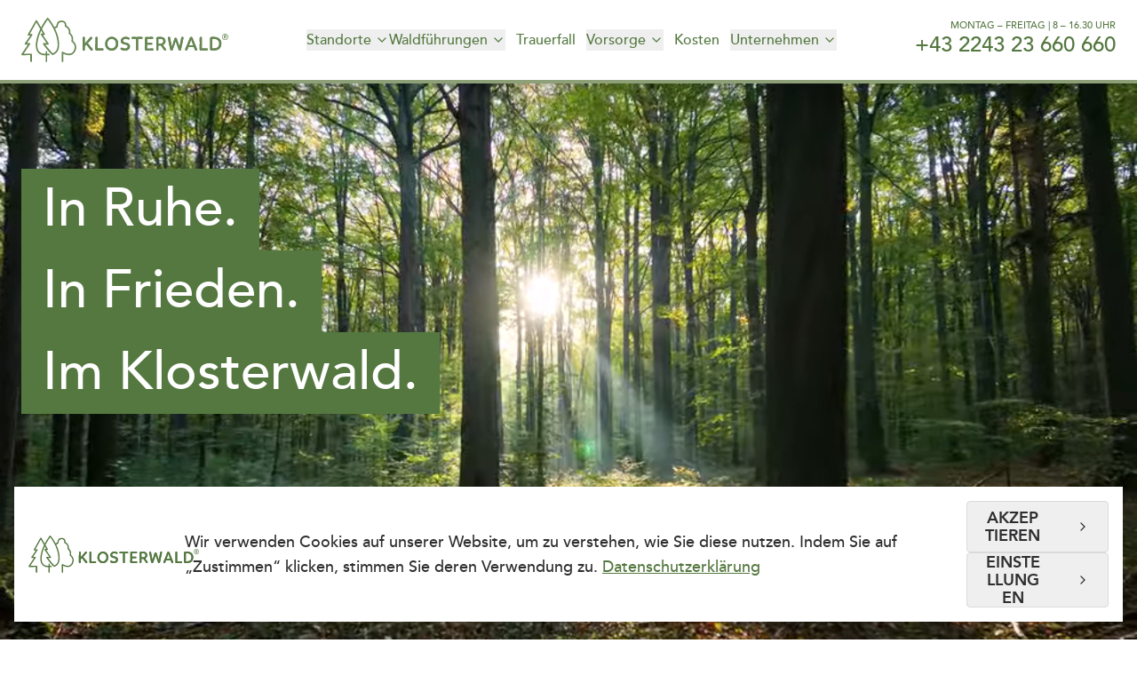

--- FILE ---
content_type: text/html; charset=utf-8
request_url: https://www.klosterwald.at/
body_size: 31026
content:
<!DOCTYPE html><html lang="en"><head><meta charSet="utf-8"/><meta name="viewport" content="width=device-width, initial-scale=1"/><link rel="preload" as="image" imageSrcSet="https://res.cloudinary.com/dkyl4jbxx/image/upload/c_limit,w_384/f_auto/q_auto/v1727100017/KLOSTERWALD_Kundin_c_KLOSTERWALD_jpeg_1_530b028db9?_a=BAVCr+DW0 384w, https://res.cloudinary.com/dkyl4jbxx/image/upload/c_limit,w_640/f_auto/q_auto/v1727100017/KLOSTERWALD_Kundin_c_KLOSTERWALD_jpeg_1_530b028db9?_a=BAVCr+DW0 640w, https://res.cloudinary.com/dkyl4jbxx/image/upload/c_limit,w_750/f_auto/q_auto/v1727100017/KLOSTERWALD_Kundin_c_KLOSTERWALD_jpeg_1_530b028db9?_a=BAVCr+DW0 750w, https://res.cloudinary.com/dkyl4jbxx/image/upload/c_limit,w_828/f_auto/q_auto/v1727100017/KLOSTERWALD_Kundin_c_KLOSTERWALD_jpeg_1_530b028db9?_a=BAVCr+DW0 828w, https://res.cloudinary.com/dkyl4jbxx/image/upload/c_limit,w_1080/f_auto/q_auto/v1727100017/KLOSTERWALD_Kundin_c_KLOSTERWALD_jpeg_1_530b028db9?_a=BAVCr+DW0 1080w, https://res.cloudinary.com/dkyl4jbxx/image/upload/c_limit,w_1200/f_auto/q_auto/v1727100017/KLOSTERWALD_Kundin_c_KLOSTERWALD_jpeg_1_530b028db9?_a=BAVCr+DW0 1200w, https://res.cloudinary.com/dkyl4jbxx/image/upload/c_limit,w_1920/f_auto/q_auto/v1727100017/KLOSTERWALD_Kundin_c_KLOSTERWALD_jpeg_1_530b028db9?_a=BAVCr+DW0 1920w, https://res.cloudinary.com/dkyl4jbxx/image/upload/c_limit,w_2048/f_auto/q_auto/v1727100017/KLOSTERWALD_Kundin_c_KLOSTERWALD_jpeg_1_530b028db9?_a=BAVCr+DW0 2048w, https://res.cloudinary.com/dkyl4jbxx/image/upload/c_limit,w_3840/f_auto/q_auto/v1727100017/KLOSTERWALD_Kundin_c_KLOSTERWALD_jpeg_1_530b028db9?_a=BAVCr+DW0 3840w" imageSizes="(max-width: 320px) 50vw,(max-width: 480px) 50vw, 50vw" fetchPriority="high"/><link rel="stylesheet" href="/_next/static/css/0abcdfe1ca2f62ec.css" data-precedence="next"/><link rel="preload" as="script" fetchPriority="low" href="/_next/static/chunks/webpack-570727044620dd66.js"/><script src="/_next/static/chunks/fd9d1056-51face16839d2cb0.js" async=""></script><script src="/_next/static/chunks/23-a1995deb89ac299a.js" async=""></script><script src="/_next/static/chunks/main-app-f73cdb3bce740b12.js" async=""></script><script src="/_next/static/chunks/970-a009687fe56fc3f3.js" async=""></script><script src="/_next/static/chunks/736-b10d561865d319f5.js" async=""></script><script src="/_next/static/chunks/112-eb9467f42876075b.js" async=""></script><script src="/_next/static/chunks/app/layout-20bdaef8bf833ad1.js" async=""></script><script src="/_next/static/chunks/430-e0caa46c223ec636.js" async=""></script><script src="/_next/static/chunks/655-396a47e22d778bc3.js" async=""></script><script src="/_next/static/chunks/27-5793875bb974b95a.js" async=""></script><script src="/_next/static/chunks/469-a7dc4fca6f8d2f7a.js" async=""></script><script src="/_next/static/chunks/app/page-59a4174e6c0dd609.js" async=""></script><meta name="google-site-verification" content="DckgJ89HrMLLofsDrqFd6y7L03SdKEa9vmD81FuWvQI"/><title>Baumbestattung mit Klosterwald | 7x in Österreich</title><meta name="description" content="Die Naturbestattung Klosterwald bietet Bestattungsflächen unter einem Baum in einem speziell ausgewählten Wald. Der Baum wird zu Lebzeiten ausgewählt. Im Todesfall wird die Asche in einer biologisch abbaubaren Urne im Wurzelbereich des Baumes beigesetzt. "/><meta name="robots" content="index, follow"/><meta name="googlebot" content="index, follow, noimageindex, max-video-preview:-1, max-image-preview:large, max-snippet:-1"/><link rel="canonical" href="https://www.klosterwald.at/"/><meta property="og:title" content="Baumbestattung mit Klosterwald | 7x in Österreich"/><meta property="og:description" content="Die Naturbestattung Klosterwald bietet Bestattungsflächen unter einem Baum in einem speziell ausgewählten Wald. Der Baum wird zu Lebzeiten ausgewählt. Im Todesfall wird die Asche in einer biologisch abbaubaren Urne im Wurzelbereich des Baumes beigesetzt. "/><meta property="og:url" content="https://www.klosterwald.at/"/><meta property="og:site_name" content="Klosterwald"/><meta property="og:locale" content="de_AT"/><meta property="og:image" content="https://www.klosterwald.at/api/opengraph-image?type=page&amp;slug=/"/><meta property="og:type" content="website"/><meta name="twitter:card" content="summary_large_image"/><meta name="twitter:title" content="Baumbestattung mit Klosterwald | 7x in Österreich"/><meta name="twitter:description" content="Die Naturbestattung Klosterwald bietet Bestattungsflächen unter einem Baum in einem speziell ausgewählten Wald. Der Baum wird zu Lebzeiten ausgewählt. Im Todesfall wird die Asche in einer biologisch abbaubaren Urne im Wurzelbereich des Baumes beigesetzt. "/><meta name="twitter:image" content="https://www.klosterwald.at/api/opengraph-image?type=page&amp;slug=/"/><link rel="icon" href="/favicon.ico" type="image/x-icon" sizes="48x48"/><script src="/_next/static/chunks/polyfills-78c92fac7aa8fdd8.js" noModule=""></script></head><div data-state="open" class="fixed inset-0 z-30 cursor-pointer bg-black/60 md:backdrop-blur-sm " id="consent_overlay" data-aria-hidden="true" aria-hidden="true"></div><div class="right green200 bg-transparent left fixed bottom-1 z-50 w-full focus:outline-none" id="consent_content"><div class="m-4 grid grid-cols-1 gap-4  bg-white p-4 text-[12.5px] leading-normal md:grid-cols-5 md:flex-row lg:grid-cols-7"><div class="col-span-1 flex flex-col gap-2 items-center lg:items-start"><svg xmlns="http://www.w3.org/2000/svg" width="233" height="50" fill="currentColor" viewBox="0 0 233 50" class=" h-auto w-60 lg:w-48 my-auto md:flex text-green-700"><path d="M77.366 22.223c.335-.404.671-.693 1.167-.693.648 0 1.296.602 1.296 1.165 0 .381-.114.625-.427.983-1.12 1.295-2.913 3.154-3.806 4.091-.244.267-.556.625-.785.876.602.694 1.54 1.852 3.203 3.825.534.625 1.076 1.25 1.876 2.171.359.358.519.693.519 1.074 0 .716-.694 1.25-1.365 1.25-.45 0-.74-.175-1.053-.58-.244-.289-.427-.54-.67-.852a471.318 471.318 0 00-4.165-5.364c-.534.602-1.228 1.25-1.701 1.768l.023 3.938c0 .717-.519 1.052-1.251 1.075-.74 0-1.274-.381-1.274-1.098 0-.472.023-.96.023-1.698 0-4.206.046-7.086.046-11.405 0-.846.556-1.204 1.273-1.204.786 0 1.228.38 1.228 1.12 0 2.171-.022 4.32-.022 6.308a207.451 207.451 0 005.865-6.727M84.727 21.553c.648 0 1.144.266 1.167 1.142 0 1.478-.046 3.086-.069 4.716 0 1.387-.023 2.819-.023 4.183 0 2.438-.023 2.796-.023 3.017.626 0 1.839 0 2.372-.023l3.204-.114c.808 0 1.098.449 1.098 1.05 0 .74-.335 1.273-1.167 1.273l-2.555-.023c-1.144 0-2.235 0-3.157.046-1.678.069-2.174-.206-2.281-1.432v-.853c0-1.722.091-3.62.114-5.501 0-2.034-.022-4.807-.022-6.354.022-.762.625-1.143 1.342-1.143M101.56 23.747c-2.525 0-4.699 2.346-4.699 5.607 0 3.26 2.235 5.318 4.966 5.318 2.73 0 4.835-2.636 4.812-5.592-.022-3.246-2.44-5.34-5.079-5.34m7.566 5.302c0 4.426-3.135 7.984-7.429 7.984-3.692 0-7.322-2.842-7.322-7.444 0-5.028 3.737-8.159 7.383-8.113 3.943 0 7.368 3.108 7.368 7.58M121.839 23.366c0 .495-.45 1.143-1.075 1.143-.336 0-.786-.176-1.075-.29a5.908 5.908 0 00-2.51-.533c-1.518 0-2.799.96-2.799 2.255 0 1.364 1.457 1.653 3.043 2.011 2.708.58 4.882 1.501 4.882 4.312 0 2.811-2.281 4.693-5.439 4.716-1.746 0-3.333-.45-4.255-.891-.626-.313-.916-.694-.916-1.227 0-.648.473-1.25 1.099-1.25.381 0 .694.138 1.006.244.763.381 1.77.808 3.044.808 1.678 0 2.951-.869 2.951-2.3 0-1.433-1.456-1.943-3.112-2.279-2.532-.518-4.812-1.41-4.812-3.984 0-2.575 2.555-4.647 5.369-4.647 1.48 0 2.822.312 3.852.807.473.221.74.58.74 1.12M135.319 21.598c.74 0 1.121.335 1.121 1.029 0 .784-.313 1.204-1.182 1.204h-3.714v1.12c0 2.209.022 4.311.091 10.62 0 .89-.473 1.318-1.342 1.318-.74 0-1.182-.313-1.167-1.235l.046-8.228c0-1.295-.023-2.277-.046-3.603-.87.023-2.014.023-3.898.023-.74 0-1.052-.45-1.052-1.143 0-.58.312-1.074 1.098-1.097.58 0 1.365.023 5.217.023.786 0 3.852-.046 4.836-.046M140.779 21.621c.244 0 .648 0 .984.023 2.799 0 4.431-.046 5.53-.046.846 0 1.205.427 1.205 1.006.022.45-.115.983-.694 1.12-.984.046-3.334.023-5.172.023h-.984v2.148l-.022 2.103v.29h.892c.671 0 2.776-.046 3.63-.07.847 0 1.389.138 1.366 1.075 0 .602-.267 1.051-1.167 1.051-.984 0-3.875.023-4.767.023-.023.45-.023.96-.023 1.432 0 .915-.023 1.92-.023 2.842 1.075.023 2.822 0 5.103-.023.45-.023.739-.045 1.098-.045.694 0 .984.426.984 1.097 0 .602-.221 1.165-1.251 1.188-1.503.046-3.333 0-6.018 0-1.838 0-2.303-.175-2.372-1.41v-.83c0-.114.092-2.864.092-6.414 0-1.814.023-3.596.023-5.432.045-.854.671-1.143 1.586-1.143M154.304 23.77l.023 5.363h2.242c1.838 0 3.31-.739 3.333-2.75.023-1.722-1.167-2.66-3.18-2.66-.603 0-1.838.024-2.418.047zm-.671-2.126a44.606 44.606 0 011.945-.046c.495 0 1.052 0 1.678.023 2.997.107 5.102 1.813 5.102 4.739 0 2.057-1.205 3.664-2.952 4.251a211.574 211.574 0 003.181 4.312c.198.267.336.51.336.83 0 .625-.603 1.143-1.297 1.143-.511.023-.763-.243-1.075-.624-1.076-1.585-2.197-3.284-3.448-5.029h-2.776c0 1.212.023 3.246.023 4.32 0 .693-.206 1.272-1.053 1.318-1.075.023-1.434-.335-1.411-1.34.069-4.298.023-5.882.023-10.171 0-.717-.046-1.54-.046-2.256 0-.982.717-1.409 1.77-1.455M166.276 21.507c.739 0 1.098.266 1.227.983.45 2.3 1.48 7.534 1.945 10.216.786-2.103 1.61-4.899 2.845-8.944.244-.83.717-1.227 1.495-1.227.58 0 1.121.404 1.274.937l3.043 9.036c.359-1.836 1.32-6.506 1.838-9.455.199-1.142.511-1.523 1.343-1.523.717 0 1.388.495 1.273 1.295l-2.684 12.654c-.199.808-.405 1.387-1.457 1.41-.984 0-1.297-.717-1.503-1.364-1.159-3.467-2.395-6.864-3.157-9.165-.916 3.017-1.861 5.676-3.043 9.165-.222.647-.717 1.386-1.564 1.364-1.342-.069-1.503-1.029-1.861-2.797a691.687 691.687 0 01-2.258-11.221c-.137-.785.427-1.364 1.228-1.364M188.838 30.984c1.075 0 2.799 0 4.629-.046a567.457 567.457 0 01-2.257-6.353c-.557 1.653-1.587 4.312-2.372 6.392m-4.027 3.474c1.052-2.392 2.013-4.678 2.219-5.143.404-1.028 1.205-2.948 2.754-6.864.221-.556.808-.869 1.388-.869.877 0 1.273.313 1.502.915.694 1.63 1.945 4.96 2.952 7.466.091.198.221.472.313.693.831 2.08 1.319 3.268 1.83 4.426.115.244.198.496.198.808 0 .472-.579 1.028-1.365 1.028-.671 0-.961-.243-1.228-.868-.694-1.768-1.121-2.865-1.167-3.063-.785-.023-2.257-.023-3.874-.023h-2.197c-.198.473-.74 1.966-1.121 2.91-.244.602-.496 1.03-1.167 1.03s-1.434-.313-1.434-1.166c0-.404.137-.762.381-1.273M202.2 21.553c.648 0 1.144.266 1.166 1.142 0 1.478-.045 3.086-.068 4.716 0 1.387-.023 2.819-.023 4.183 0 2.438-.023 2.796-.023 3.017.625 0 1.838 0 2.372-.023l3.203-.114c.809 0 1.099.449 1.099 1.05 0 .74-.336 1.273-1.167 1.273l-2.555-.023c-1.144 0-2.235 0-3.158.046-1.678.069-2.174-.206-2.28-1.432v-.853c0-1.722.091-3.62.114-5.501 0-2.034-.023-4.807-.023-6.354.023-.762.626-1.143 1.343-1.143M215.028 23.854v10.17c0 .533.359.51 1.503.51 3.623 0 6.201-1.409 6.201-5.591 0-3.604-2.708-5.143-5.705-5.143-.313 0-1.48 0-1.991.046m-.252-2.27c.382 0 2.327-.023 2.639 0 4.21.137 7.765 2.529 7.765 7.13 0 5.882-3.402 8.046-8.505 8.091-.9 0-1.99.023-2.974-.068-.694-.046-1.19-.625-1.19-1.41l.046-5.386-.069-6.819c0-1.272 1.121-1.538 2.281-1.538" fill="currentColor"></path><path d="M77.366 22.223c.335-.404.671-.693 1.167-.693.648 0 1.296.602 1.296 1.165 0 .381-.114.625-.427.983-1.12 1.295-2.913 3.154-3.806 4.091-.244.267-.556.625-.785.876.602.694 1.54 1.852 3.203 3.825.534.625 1.076 1.25 1.876 2.171.359.358.519.693.519 1.074 0 .716-.694 1.25-1.365 1.25-.45 0-.74-.175-1.053-.58-.244-.289-.427-.54-.67-.852a471.318 471.318 0 00-4.165-5.364c-.534.602-1.228 1.25-1.701 1.768l.023 3.938c0 .717-.519 1.052-1.251 1.075-.74 0-1.274-.381-1.274-1.098 0-.472.023-.96.023-1.698 0-4.206.046-7.086.046-11.405 0-.846.556-1.204 1.273-1.204.786 0 1.228.38 1.228 1.12 0 2.171-.022 4.32-.022 6.308a207.451 207.451 0 005.865-6.727M84.727 21.553c.648 0 1.144.266 1.167 1.142 0 1.478-.046 3.086-.069 4.716 0 1.387-.023 2.819-.023 4.183 0 2.438-.023 2.796-.023 3.017.626 0 1.839 0 2.372-.023l3.204-.114c.808 0 1.098.449 1.098 1.05 0 .74-.335 1.273-1.167 1.273l-2.555-.023c-1.144 0-2.235 0-3.157.046-1.678.069-2.174-.206-2.281-1.432v-.853c0-1.722.091-3.62.114-5.501 0-2.034-.022-4.807-.022-6.354.022-.762.625-1.143 1.342-1.143M101.56 23.747c-2.525 0-4.699 2.346-4.699 5.607 0 3.26 2.235 5.318 4.966 5.318 2.73 0 4.835-2.636 4.812-5.592-.022-3.246-2.44-5.34-5.079-5.34m7.566 5.302c0 4.426-3.135 7.984-7.429 7.984-3.692 0-7.322-2.842-7.322-7.444 0-5.028 3.737-8.159 7.383-8.113 3.943 0 7.368 3.108 7.368 7.58M121.839 23.366c0 .495-.45 1.143-1.075 1.143-.336 0-.786-.176-1.075-.29a5.908 5.908 0 00-2.51-.533c-1.518 0-2.799.96-2.799 2.255 0 1.364 1.457 1.653 3.043 2.011 2.708.58 4.882 1.501 4.882 4.312 0 2.811-2.281 4.693-5.439 4.716-1.746 0-3.333-.45-4.255-.891-.626-.313-.916-.694-.916-1.227 0-.648.473-1.25 1.099-1.25.381 0 .694.138 1.006.244.763.381 1.77.808 3.044.808 1.678 0 2.951-.869 2.951-2.3 0-1.433-1.456-1.943-3.112-2.279-2.532-.518-4.812-1.41-4.812-3.984 0-2.575 2.555-4.647 5.369-4.647 1.48 0 2.822.312 3.852.807.473.221.74.58.74 1.12M135.319 21.598c.74 0 1.121.335 1.121 1.029 0 .784-.313 1.204-1.182 1.204h-3.714v1.12c0 2.209.022 4.311.091 10.62 0 .89-.473 1.318-1.342 1.318-.74 0-1.182-.313-1.167-1.235l.046-8.228c0-1.295-.023-2.277-.046-3.603-.87.023-2.014.023-3.898.023-.74 0-1.052-.45-1.052-1.143 0-.58.312-1.074 1.098-1.097.58 0 1.365.023 5.217.023.786 0 3.852-.046 4.836-.046M140.779 21.621c.244 0 .648 0 .984.023 2.799 0 4.431-.046 5.53-.046.854 0 1.205.427 1.205 1.006.022.45-.115.983-.694 1.12-.984.046-3.334.023-5.172.023h-.984v2.148l-.022 2.103v.29h.892c.671 0 2.776-.046 3.63-.07.847 0 1.389.138 1.366 1.075 0 .602-.267 1.051-1.167 1.051-.984 0-3.875.023-4.767.023-.023.45-.023.96-.023 1.432 0 .915-.023 1.92-.023 2.842 1.075.023 2.822 0 5.103-.023.45-.023.739-.045 1.098-.045.694 0 .984.426.984 1.097 0 .602-.221 1.165-1.251 1.188-1.503.046-3.333 0-6.018 0-1.838 0-2.303-.175-2.372-1.41v-.83c0-.114.092-2.864.092-6.414 0-1.814.023-3.596.023-5.432.045-.854.671-1.143 1.586-1.143M154.304 23.77l.023 5.363h2.242c1.838 0 3.31-.739 3.333-2.75.023-1.722-1.167-2.66-3.18-2.66-.603 0-1.838.024-2.418.047zm-.671-2.126a44.606 44.606 0 011.945-.046c.495 0 1.052 0 1.678.023 2.997.107 5.102 1.813 5.102 4.739 0 2.057-1.205 3.664-2.952 4.251a211.574 211.574 0 003.181 4.312c.198.267.336.51.336.83 0 .625-.603 1.143-1.297 1.143-.511.023-.763-.243-1.075-.624-1.076-1.585-2.197-3.284-3.448-5.029h-2.776c0 1.212.023 3.246.023 4.32 0 .693-.206 1.272-1.053 1.318-1.075.023-1.434-.335-1.411-1.34.069-4.298.023-5.882.023-10.171 0-.717-.046-1.54-.046-2.256 0-.982.717-1.409 1.77-1.455M166.276 21.507c.739 0 1.098.266 1.227.983.45 2.3 1.48 7.534 1.945 10.216.786-2.103 1.61-4.899 2.845-8.944.244-.83.717-1.227 1.495-1.227.58 0 1.121.404 1.274.937l3.043 9.036c.359-1.836 1.32-6.506 1.838-9.455.199-1.142.511-1.523 1.343-1.523.717 0 1.388.495 1.273 1.295l-2.684 12.654c-.199.808-.405 1.387-1.457 1.41-.984 0-1.297-.717-1.503-1.364-1.159-3.467-2.395-6.864-3.157-9.165-.916 3.017-1.861 5.676-3.043 9.165-.222.647-.717 1.386-1.564 1.364-1.342-.069-1.503-1.029-1.861-2.797a691.687 691.687 0 01-2.258-11.221c-.137-.785.427-1.364 1.228-1.364M188.838 30.984c1.075 0 2.799 0 4.629-.046a567.457 567.457 0 01-2.257-6.353c-.557 1.653-1.587 4.312-2.372 6.392m-4.027 3.474c1.052-2.392 2.013-4.678 2.219-5.143.404-1.028 1.213-2.948 2.754-6.864.221-.556.808-.869 1.388-.869.877 0 1.273.313 1.502.915.694 1.63 1.945 4.96 2.952 7.466.091.198.221.472.313.693.831 2.08 1.319 3.268 1.83 4.426.115.244.198.496.198.808 0 .472-.579 1.028-1.365 1.028-.671 0-.961-.243-1.228-.868-.694-1.768-1.121-2.865-1.167-3.063-.785-.023-2.257-.023-3.874-.023h-2.197c-.198.473-.74 1.966-1.121 2.91-.244.602-.496 1.03-1.167 1.03s-1.434-.313-1.434-1.166c0-.404.137-.762.381-1.273M202.2 21.553c.648 0 1.144.266 1.166 1.142 0 1.478-.045 3.086-.068 4.716 0 1.387-.023 2.819-.023 4.183 0 2.438-.023 2.796-.023 3.017.625 0 1.838 0 2.372-.023l3.203-.114c.809 0 1.099.449 1.099 1.05 0 .74-.336 1.273-1.167 1.273l-2.555-.023c-1.144 0-2.235 0-3.158.046-1.678.069-2.174-.206-2.28-1.432v-.853c0-1.722.091-3.62.114-5.501 0-2.034-.023-4.807-.023-6.354.023-.762.626-1.143 1.343-1.143M215.028 23.854v10.17c0 .533.359.51 1.503.51 3.623 0 6.201-1.409 6.201-5.591 0-3.604-2.708-5.143-5.705-5.143-.313 0-1.48 0-1.991.046m-.252-2.27c.382 0 2.327-.023 2.639 0 4.21.137 7.765 2.529 7.765 7.13 0 5.882-3.402 8.046-8.505 8.091-.9 0-1.99.023-2.974-.068-.694-.046-1.19-.625-1.19-1.41l.046-5.386-.069-6.819c0-1.272 1.121-1.538 2.281-1.538M225.883 21.552c0-.487.091-.944.282-1.37.183-.427.442-.8.763-1.12a3.69 3.69 0 011.121-.763 3.33 3.33 0 011.373-.281c.488 0 .946.091 1.373.281a3.56 3.56 0 011.121.762c.32.32.572.694.763 1.12.19.427.282.884.282 1.371 0 .488-.092.945-.282 1.372-.191.427-.443.8-.763 1.12a3.69 3.69 0 01-1.121.762 3.456 3.456 0 01-1.373.281 3.33 3.33 0 01-1.373-.281 3.56 3.56 0 01-1.121-.762 3.687 3.687 0 01-.763-1.12 3.315 3.315 0 01-.282-1.372zm.625 0c0 .397.077.778.229 1.128a2.8 2.8 0 00.625.922c.26.259.572.472.923.625.351.152.733.228 1.129.228a2.82 2.82 0 001.129-.228c.351-.153.664-.358.923-.625s.473-.572.625-.922c.153-.35.229-.731.229-1.128 0-.396-.076-.776-.229-1.127a2.85 2.85 0 00-.625-.922 2.985 2.985 0 00-.923-.625 2.82 2.82 0 00-1.129-.228c-.396 0-.778.076-1.129.229a2.794 2.794 0 00-.923.624 2.968 2.968 0 00-.625.922c-.152.35-.229.731-.229 1.127zm1.549-2.034h1.555c.489 0 .847.107 1.076.313.229.206.343.51.343.899 0 .35-.091.617-.274.8a1.151 1.151 0 01-.687.312l1.045 1.707h-.778l-1.007-1.654h-.541v1.654h-.74v-4.03h.008zm.739 1.753h.542c.114 0 .229 0 .343-.016a.935.935 0 00.305-.068.486.486 0 00.221-.168.537.537 0 00.084-.312c0-.13-.03-.236-.084-.313a.532.532 0 00-.221-.167.985.985 0 00-.305-.069c-.114 0-.229-.007-.343-.007h-.542v1.127-.007zM58.208 26.047l-.053-.015.015-.084c.847-3.969-.999-7.115-3.005-8.738l-.046-.038v-.06c.694-4.031-1.807-6.926-4.377-8.29l-.062-.03v-.069c.054-.876-.03-2.537-1.083-3.84-.945-1.158-2.372-1.737-4.355-1.76-1.693 0-3.073.541-4.103 1.608-1.411 1.463-1.8 4.731-1.8 4.731l-.1.03a5.026 5.026 0 00-1.914 1.06l-.091.083-.069-.114C34.031 4.594 30.697.716 30.331.297A.858.858 0 0029.675 0a.84.84 0 00-.648.32c-.358.442-3.577 4.51-6.704 10.392l-.092.167-4.507-7.71a.864.864 0 00-.755-.426.868.868 0 00-.748.434l-8.97 15.572a.882.882 0 000 .869.872.872 0 00.756.434h2.044L3.98 28.813a.87.87 0 00.717 1.364h2.837L.212 40.774a.851.851 0 00-.061.899c.152.29.442.472.77.472l9.153-.038h.03v6.842c0 .518.42.93.93.93.512 0 .931-.42.931-.93l-.015-7.68a.904.904 0 00-.9-.86l-8.405.045 7.253-10.658a.884.884 0 00.054-.9.884.884 0 00-.77-.464H6.358l6.072-8.761a.867.867 0 00.053-.9.86.86 0 00-.77-.464l-2.228.038 7.467-13.05 4.348 7.397-.038.069c-2.761 5.653-4.401 11.001-4.866 15.907-.473 4.99.518 8.7 2.951 11.032.405.388.855.739 1.335 1.044 1.7 1.081 3.547 1.409 4.79 1.493.282.015 1.51.06 1.815.06l.038-.014s.046.015.076.015v6.773c0 .464.382.853.855.853s.854-.381.854-.853v-6.773h2.021c.45 0 .809-.381.809-.854 0-.472-.366-.853-.809-.853h-2.036v-2.21a.831.831 0 00-.824-.83.831.831 0 00-.824.83v2.18c-.114 0-1.67-.008-2.242-.077-1.32-.144-3.196-.609-4.675-2.034-2.03-1.958-2.845-5.195-2.418-9.63.412-4.327 1.807-9.08 4.164-14.14l.084-.182 1.93 3.215h-1.648a.87.87 0 00-.717 1.364l6.468 9.347h-3.219a.859.859 0 00-.77.473.837.837 0 00.061.891c4.614 6.468 9.702 12.235 10.96 12.19.717-.023 3.54-2.126 3.76-2.324 2.144-1.912 3.295-4.73 3.425-8.395.206-5.958-1.304-12.32-4.508-18.925l-.03-.06.053-.054c.565-.648 1.305-1.051 2.205-1.189a.863.863 0 00.732-.898c0-.03-.1-2.69 1.35-4.198.694-.724 1.647-1.074 2.913-1.074 1.35.015 2.342.388 2.929 1.104 1.014 1.234.656 3.147.656 3.17a.872.872 0 00.519.967c.206.091 5.11 2.232 3.89 7.222a.878.878 0 00.373.938c.168.106 4.08 2.742 2.662 7.839a.88.88 0 00.359.96c.228.152 5.598 3.794 2.318 10.01-.892 1.7-2.113 2.736-3.707 3.162a6.576 6.576 0 01-1.716.213c-3.272 0-6.643-2.102-6.681-2.125-.13-.076-.229-.16-.503-.168a.83.83 0 00-.832.816c-.015.068-.038 10.063-.038 10.063a.885.885 0 001.77 0l-.031-8.532.19.091c1.488.724 3.76 1.577 6.133 1.577.755 0 1.48-.091 2.158-.266 2.067-.549 3.684-1.905 4.805-4.03 3.265-6.202-.556-10.354-2.349-11.847m-17.336 5.188c-.114 3.17-1.068 5.584-2.837 7.169-.748.67-2.647 1.722-2.647 1.722s-.297-.282-.45-.42c-1.64-1.477-7.3-8.471-7.993-9.34l-.137-.175h3.203a.869.869 0 00.717-1.364l-6.468-9.347h1.464a.871.871 0 00.756-.435.881.881 0 000-.868l-3.242-5.493.038-.069c2.342-4.601 6.392-10.399 6.392-10.399l.114.137c1.32 1.676 3.89 5.18 6.247 9.805.404.793.793 1.615 1.174 2.461 2.624 5.851 3.86 11.443 3.677 16.616" fill="currentColor"></path></svg></div><div class="col-span-1 flex flex-col gap-2  md:col-span-3 lg:col-span-5"><p class="text-lg my-auto">Wir verwenden Cookies auf unserer Website, um zu verstehen, wie Sie diese nutzen. Indem Sie auf „Zustimmen“ klicken, stimmen Sie deren Verwendung zu.<!-- --> <a href="/datenschutz" class="underline text-green">Datenschutzerklärung</a></p></div><div class="flex w-full flex-col gap-2 justify-center md:h-full lg:max-w-72 lg:ml-auto"><button type="button" action="action" icon="chevronright" label="AKZEPTIEREN" link="link" buttonId="all-cookies" class="btn btn-primary btn-medium w-full"><div class="overlay"></div><span>AKZEPTIEREN</span><div class="icon "><svg xmlns="http://www.w3.org/2000/svg" width="24" height="24" viewBox="0 0 24 24" fill="none" stroke="currentColor" stroke-width="2" stroke-linecap="round" stroke-linejoin="round" class="lucide lucide-chevron-right"><path d="m9 18 6-6-6-6"></path></svg></div></button><button type="button" action="action" icon="chevronright" label="EINSTELLUNGEN" link="link" buttonId="go-custom-cookies" class="btn btn-secondary btn-medium w-full"><div class="overlay"></div><span>EINSTELLUNGEN</span><div class="icon "><svg xmlns="http://www.w3.org/2000/svg" width="24" height="24" viewBox="0 0 24 24" fill="none" stroke="currentColor" stroke-width="2" stroke-linecap="round" stroke-linejoin="round" class="lucide lucide-chevron-right"><path d="m9 18 6-6-6-6"></path></svg></div></button></div></div></div><body><section class=" sticky top-0 z-20 w-full bg-white/90 lg:block backdrop-blur-lg shadow-lg "><div class="flex flex-row justify-between items-center max-w-7xl lg:mx-auto px-6"><a class="py-5" target="_self" href="/"><svg xmlns="http://www.w3.org/2000/svg" width="233" height="50" fill="currentColor" viewBox="0 0 233 50" class="text-green-600"><path d="M77.366 22.223c.335-.404.671-.693 1.167-.693.648 0 1.296.602 1.296 1.165 0 .381-.114.625-.427.983-1.12 1.295-2.913 3.154-3.806 4.091-.244.267-.556.625-.785.876.602.694 1.54 1.852 3.203 3.825.534.625 1.076 1.25 1.876 2.171.359.358.519.693.519 1.074 0 .716-.694 1.25-1.365 1.25-.45 0-.74-.175-1.053-.58-.244-.289-.427-.54-.67-.852a471.318 471.318 0 00-4.165-5.364c-.534.602-1.228 1.25-1.701 1.768l.023 3.938c0 .717-.519 1.052-1.251 1.075-.74 0-1.274-.381-1.274-1.098 0-.472.023-.96.023-1.698 0-4.206.046-7.086.046-11.405 0-.846.556-1.204 1.273-1.204.786 0 1.228.38 1.228 1.12 0 2.171-.022 4.32-.022 6.308a207.451 207.451 0 005.865-6.727M84.727 21.553c.648 0 1.144.266 1.167 1.142 0 1.478-.046 3.086-.069 4.716 0 1.387-.023 2.819-.023 4.183 0 2.438-.023 2.796-.023 3.017.626 0 1.839 0 2.372-.023l3.204-.114c.808 0 1.098.449 1.098 1.05 0 .74-.335 1.273-1.167 1.273l-2.555-.023c-1.144 0-2.235 0-3.157.046-1.678.069-2.174-.206-2.281-1.432v-.853c0-1.722.091-3.62.114-5.501 0-2.034-.022-4.807-.022-6.354.022-.762.625-1.143 1.342-1.143M101.56 23.747c-2.525 0-4.699 2.346-4.699 5.607 0 3.26 2.235 5.318 4.966 5.318 2.73 0 4.835-2.636 4.812-5.592-.022-3.246-2.44-5.34-5.079-5.34m7.566 5.302c0 4.426-3.135 7.984-7.429 7.984-3.692 0-7.322-2.842-7.322-7.444 0-5.028 3.737-8.159 7.383-8.113 3.943 0 7.368 3.108 7.368 7.58M121.839 23.366c0 .495-.45 1.143-1.075 1.143-.336 0-.786-.176-1.075-.29a5.908 5.908 0 00-2.51-.533c-1.518 0-2.799.96-2.799 2.255 0 1.364 1.457 1.653 3.043 2.011 2.708.58 4.882 1.501 4.882 4.312 0 2.811-2.281 4.693-5.439 4.716-1.746 0-3.333-.45-4.255-.891-.626-.313-.916-.694-.916-1.227 0-.648.473-1.25 1.099-1.25.381 0 .694.138 1.006.244.763.381 1.77.808 3.044.808 1.678 0 2.951-.869 2.951-2.3 0-1.433-1.456-1.943-3.112-2.279-2.532-.518-4.812-1.41-4.812-3.984 0-2.575 2.555-4.647 5.369-4.647 1.48 0 2.822.312 3.852.807.473.221.74.58.74 1.12M135.319 21.598c.74 0 1.121.335 1.121 1.029 0 .784-.313 1.204-1.182 1.204h-3.714v1.12c0 2.209.022 4.311.091 10.62 0 .89-.473 1.318-1.342 1.318-.74 0-1.182-.313-1.167-1.235l.046-8.228c0-1.295-.023-2.277-.046-3.603-.87.023-2.014.023-3.898.023-.74 0-1.052-.45-1.052-1.143 0-.58.312-1.074 1.098-1.097.58 0 1.365.023 5.217.023.786 0 3.852-.046 4.836-.046M140.779 21.621c.244 0 .648 0 .984.023 2.799 0 4.431-.046 5.53-.046.846 0 1.205.427 1.205 1.006.022.45-.115.983-.694 1.12-.984.046-3.334.023-5.172.023h-.984v2.148l-.022 2.103v.29h.892c.671 0 2.776-.046 3.63-.07.847 0 1.389.138 1.366 1.075 0 .602-.267 1.051-1.167 1.051-.984 0-3.875.023-4.767.023-.023.45-.023.96-.023 1.432 0 .915-.023 1.92-.023 2.842 1.075.023 2.822 0 5.103-.023.45-.023.739-.045 1.098-.045.694 0 .984.426.984 1.097 0 .602-.221 1.165-1.251 1.188-1.503.046-3.333 0-6.018 0-1.838 0-2.303-.175-2.372-1.41v-.83c0-.114.092-2.864.092-6.414 0-1.814.023-3.596.023-5.432.045-.854.671-1.143 1.586-1.143M154.304 23.77l.023 5.363h2.242c1.838 0 3.31-.739 3.333-2.75.023-1.722-1.167-2.66-3.18-2.66-.603 0-1.838.024-2.418.047zm-.671-2.126a44.606 44.606 0 011.945-.046c.495 0 1.052 0 1.678.023 2.997.107 5.102 1.813 5.102 4.739 0 2.057-1.205 3.664-2.952 4.251a211.574 211.574 0 003.181 4.312c.198.267.336.51.336.83 0 .625-.603 1.143-1.297 1.143-.511.023-.763-.243-1.075-.624-1.076-1.585-2.197-3.284-3.448-5.029h-2.776c0 1.212.023 3.246.023 4.32 0 .693-.206 1.272-1.053 1.318-1.075.023-1.434-.335-1.411-1.34.069-4.298.023-5.882.023-10.171 0-.717-.046-1.54-.046-2.256 0-.982.717-1.409 1.77-1.455M166.276 21.507c.739 0 1.098.266 1.227.983.45 2.3 1.48 7.534 1.945 10.216.786-2.103 1.61-4.899 2.845-8.944.244-.83.717-1.227 1.495-1.227.58 0 1.121.404 1.274.937l3.043 9.036c.359-1.836 1.32-6.506 1.838-9.455.199-1.142.511-1.523 1.343-1.523.717 0 1.388.495 1.273 1.295l-2.684 12.654c-.199.808-.405 1.387-1.457 1.41-.984 0-1.297-.717-1.503-1.364-1.159-3.467-2.395-6.864-3.157-9.165-.916 3.017-1.861 5.676-3.043 9.165-.222.647-.717 1.386-1.564 1.364-1.342-.069-1.503-1.029-1.861-2.797a691.687 691.687 0 01-2.258-11.221c-.137-.785.427-1.364 1.228-1.364M188.838 30.984c1.075 0 2.799 0 4.629-.046a567.457 567.457 0 01-2.257-6.353c-.557 1.653-1.587 4.312-2.372 6.392m-4.027 3.474c1.052-2.392 2.013-4.678 2.219-5.143.404-1.028 1.205-2.948 2.754-6.864.221-.556.808-.869 1.388-.869.877 0 1.273.313 1.502.915.694 1.63 1.945 4.96 2.952 7.466.091.198.221.472.313.693.831 2.08 1.319 3.268 1.83 4.426.115.244.198.496.198.808 0 .472-.579 1.028-1.365 1.028-.671 0-.961-.243-1.228-.868-.694-1.768-1.121-2.865-1.167-3.063-.785-.023-2.257-.023-3.874-.023h-2.197c-.198.473-.74 1.966-1.121 2.91-.244.602-.496 1.03-1.167 1.03s-1.434-.313-1.434-1.166c0-.404.137-.762.381-1.273M202.2 21.553c.648 0 1.144.266 1.166 1.142 0 1.478-.045 3.086-.068 4.716 0 1.387-.023 2.819-.023 4.183 0 2.438-.023 2.796-.023 3.017.625 0 1.838 0 2.372-.023l3.203-.114c.809 0 1.099.449 1.099 1.05 0 .74-.336 1.273-1.167 1.273l-2.555-.023c-1.144 0-2.235 0-3.158.046-1.678.069-2.174-.206-2.28-1.432v-.853c0-1.722.091-3.62.114-5.501 0-2.034-.023-4.807-.023-6.354.023-.762.626-1.143 1.343-1.143M215.028 23.854v10.17c0 .533.359.51 1.503.51 3.623 0 6.201-1.409 6.201-5.591 0-3.604-2.708-5.143-5.705-5.143-.313 0-1.48 0-1.991.046m-.252-2.27c.382 0 2.327-.023 2.639 0 4.21.137 7.765 2.529 7.765 7.13 0 5.882-3.402 8.046-8.505 8.091-.9 0-1.99.023-2.974-.068-.694-.046-1.19-.625-1.19-1.41l.046-5.386-.069-6.819c0-1.272 1.121-1.538 2.281-1.538" fill="currentColor"></path><path d="M77.366 22.223c.335-.404.671-.693 1.167-.693.648 0 1.296.602 1.296 1.165 0 .381-.114.625-.427.983-1.12 1.295-2.913 3.154-3.806 4.091-.244.267-.556.625-.785.876.602.694 1.54 1.852 3.203 3.825.534.625 1.076 1.25 1.876 2.171.359.358.519.693.519 1.074 0 .716-.694 1.25-1.365 1.25-.45 0-.74-.175-1.053-.58-.244-.289-.427-.54-.67-.852a471.318 471.318 0 00-4.165-5.364c-.534.602-1.228 1.25-1.701 1.768l.023 3.938c0 .717-.519 1.052-1.251 1.075-.74 0-1.274-.381-1.274-1.098 0-.472.023-.96.023-1.698 0-4.206.046-7.086.046-11.405 0-.846.556-1.204 1.273-1.204.786 0 1.228.38 1.228 1.12 0 2.171-.022 4.32-.022 6.308a207.451 207.451 0 005.865-6.727M84.727 21.553c.648 0 1.144.266 1.167 1.142 0 1.478-.046 3.086-.069 4.716 0 1.387-.023 2.819-.023 4.183 0 2.438-.023 2.796-.023 3.017.626 0 1.839 0 2.372-.023l3.204-.114c.808 0 1.098.449 1.098 1.05 0 .74-.335 1.273-1.167 1.273l-2.555-.023c-1.144 0-2.235 0-3.157.046-1.678.069-2.174-.206-2.281-1.432v-.853c0-1.722.091-3.62.114-5.501 0-2.034-.022-4.807-.022-6.354.022-.762.625-1.143 1.342-1.143M101.56 23.747c-2.525 0-4.699 2.346-4.699 5.607 0 3.26 2.235 5.318 4.966 5.318 2.73 0 4.835-2.636 4.812-5.592-.022-3.246-2.44-5.34-5.079-5.34m7.566 5.302c0 4.426-3.135 7.984-7.429 7.984-3.692 0-7.322-2.842-7.322-7.444 0-5.028 3.737-8.159 7.383-8.113 3.943 0 7.368 3.108 7.368 7.58M121.839 23.366c0 .495-.45 1.143-1.075 1.143-.336 0-.786-.176-1.075-.29a5.908 5.908 0 00-2.51-.533c-1.518 0-2.799.96-2.799 2.255 0 1.364 1.457 1.653 3.043 2.011 2.708.58 4.882 1.501 4.882 4.312 0 2.811-2.281 4.693-5.439 4.716-1.746 0-3.333-.45-4.255-.891-.626-.313-.916-.694-.916-1.227 0-.648.473-1.25 1.099-1.25.381 0 .694.138 1.006.244.763.381 1.77.808 3.044.808 1.678 0 2.951-.869 2.951-2.3 0-1.433-1.456-1.943-3.112-2.279-2.532-.518-4.812-1.41-4.812-3.984 0-2.575 2.555-4.647 5.369-4.647 1.48 0 2.822.312 3.852.807.473.221.74.58.74 1.12M135.319 21.598c.74 0 1.121.335 1.121 1.029 0 .784-.313 1.204-1.182 1.204h-3.714v1.12c0 2.209.022 4.311.091 10.62 0 .89-.473 1.318-1.342 1.318-.74 0-1.182-.313-1.167-1.235l.046-8.228c0-1.295-.023-2.277-.046-3.603-.87.023-2.014.023-3.898.023-.74 0-1.052-.45-1.052-1.143 0-.58.312-1.074 1.098-1.097.58 0 1.365.023 5.217.023.786 0 3.852-.046 4.836-.046M140.779 21.621c.244 0 .648 0 .984.023 2.799 0 4.431-.046 5.53-.046.854 0 1.205.427 1.205 1.006.022.45-.115.983-.694 1.12-.984.046-3.334.023-5.172.023h-.984v2.148l-.022 2.103v.29h.892c.671 0 2.776-.046 3.63-.07.847 0 1.389.138 1.366 1.075 0 .602-.267 1.051-1.167 1.051-.984 0-3.875.023-4.767.023-.023.45-.023.96-.023 1.432 0 .915-.023 1.92-.023 2.842 1.075.023 2.822 0 5.103-.023.45-.023.739-.045 1.098-.045.694 0 .984.426.984 1.097 0 .602-.221 1.165-1.251 1.188-1.503.046-3.333 0-6.018 0-1.838 0-2.303-.175-2.372-1.41v-.83c0-.114.092-2.864.092-6.414 0-1.814.023-3.596.023-5.432.045-.854.671-1.143 1.586-1.143M154.304 23.77l.023 5.363h2.242c1.838 0 3.31-.739 3.333-2.75.023-1.722-1.167-2.66-3.18-2.66-.603 0-1.838.024-2.418.047zm-.671-2.126a44.606 44.606 0 011.945-.046c.495 0 1.052 0 1.678.023 2.997.107 5.102 1.813 5.102 4.739 0 2.057-1.205 3.664-2.952 4.251a211.574 211.574 0 003.181 4.312c.198.267.336.51.336.83 0 .625-.603 1.143-1.297 1.143-.511.023-.763-.243-1.075-.624-1.076-1.585-2.197-3.284-3.448-5.029h-2.776c0 1.212.023 3.246.023 4.32 0 .693-.206 1.272-1.053 1.318-1.075.023-1.434-.335-1.411-1.34.069-4.298.023-5.882.023-10.171 0-.717-.046-1.54-.046-2.256 0-.982.717-1.409 1.77-1.455M166.276 21.507c.739 0 1.098.266 1.227.983.45 2.3 1.48 7.534 1.945 10.216.786-2.103 1.61-4.899 2.845-8.944.244-.83.717-1.227 1.495-1.227.58 0 1.121.404 1.274.937l3.043 9.036c.359-1.836 1.32-6.506 1.838-9.455.199-1.142.511-1.523 1.343-1.523.717 0 1.388.495 1.273 1.295l-2.684 12.654c-.199.808-.405 1.387-1.457 1.41-.984 0-1.297-.717-1.503-1.364-1.159-3.467-2.395-6.864-3.157-9.165-.916 3.017-1.861 5.676-3.043 9.165-.222.647-.717 1.386-1.564 1.364-1.342-.069-1.503-1.029-1.861-2.797a691.687 691.687 0 01-2.258-11.221c-.137-.785.427-1.364 1.228-1.364M188.838 30.984c1.075 0 2.799 0 4.629-.046a567.457 567.457 0 01-2.257-6.353c-.557 1.653-1.587 4.312-2.372 6.392m-4.027 3.474c1.052-2.392 2.013-4.678 2.219-5.143.404-1.028 1.213-2.948 2.754-6.864.221-.556.808-.869 1.388-.869.877 0 1.273.313 1.502.915.694 1.63 1.945 4.96 2.952 7.466.091.198.221.472.313.693.831 2.08 1.319 3.268 1.83 4.426.115.244.198.496.198.808 0 .472-.579 1.028-1.365 1.028-.671 0-.961-.243-1.228-.868-.694-1.768-1.121-2.865-1.167-3.063-.785-.023-2.257-.023-3.874-.023h-2.197c-.198.473-.74 1.966-1.121 2.91-.244.602-.496 1.03-1.167 1.03s-1.434-.313-1.434-1.166c0-.404.137-.762.381-1.273M202.2 21.553c.648 0 1.144.266 1.166 1.142 0 1.478-.045 3.086-.068 4.716 0 1.387-.023 2.819-.023 4.183 0 2.438-.023 2.796-.023 3.017.625 0 1.838 0 2.372-.023l3.203-.114c.809 0 1.099.449 1.099 1.05 0 .74-.336 1.273-1.167 1.273l-2.555-.023c-1.144 0-2.235 0-3.158.046-1.678.069-2.174-.206-2.28-1.432v-.853c0-1.722.091-3.62.114-5.501 0-2.034-.023-4.807-.023-6.354.023-.762.626-1.143 1.343-1.143M215.028 23.854v10.17c0 .533.359.51 1.503.51 3.623 0 6.201-1.409 6.201-5.591 0-3.604-2.708-5.143-5.705-5.143-.313 0-1.48 0-1.991.046m-.252-2.27c.382 0 2.327-.023 2.639 0 4.21.137 7.765 2.529 7.765 7.13 0 5.882-3.402 8.046-8.505 8.091-.9 0-1.99.023-2.974-.068-.694-.046-1.19-.625-1.19-1.41l.046-5.386-.069-6.819c0-1.272 1.121-1.538 2.281-1.538M225.883 21.552c0-.487.091-.944.282-1.37.183-.427.442-.8.763-1.12a3.69 3.69 0 011.121-.763 3.33 3.33 0 011.373-.281c.488 0 .946.091 1.373.281a3.56 3.56 0 011.121.762c.32.32.572.694.763 1.12.19.427.282.884.282 1.371 0 .488-.092.945-.282 1.372-.191.427-.443.8-.763 1.12a3.69 3.69 0 01-1.121.762 3.456 3.456 0 01-1.373.281 3.33 3.33 0 01-1.373-.281 3.56 3.56 0 01-1.121-.762 3.687 3.687 0 01-.763-1.12 3.315 3.315 0 01-.282-1.372zm.625 0c0 .397.077.778.229 1.128a2.8 2.8 0 00.625.922c.26.259.572.472.923.625.351.152.733.228 1.129.228a2.82 2.82 0 001.129-.228c.351-.153.664-.358.923-.625s.473-.572.625-.922c.153-.35.229-.731.229-1.128 0-.396-.076-.776-.229-1.127a2.85 2.85 0 00-.625-.922 2.985 2.985 0 00-.923-.625 2.82 2.82 0 00-1.129-.228c-.396 0-.778.076-1.129.229a2.794 2.794 0 00-.923.624 2.968 2.968 0 00-.625.922c-.152.35-.229.731-.229 1.127zm1.549-2.034h1.555c.489 0 .847.107 1.076.313.229.206.343.51.343.899 0 .35-.091.617-.274.8a1.151 1.151 0 01-.687.312l1.045 1.707h-.778l-1.007-1.654h-.541v1.654h-.74v-4.03h.008zm.739 1.753h.542c.114 0 .229 0 .343-.016a.935.935 0 00.305-.068.486.486 0 00.221-.168.537.537 0 00.084-.312c0-.13-.03-.236-.084-.313a.532.532 0 00-.221-.167.985.985 0 00-.305-.069c-.114 0-.229-.007-.343-.007h-.542v1.127-.007zM58.208 26.047l-.053-.015.015-.084c.847-3.969-.999-7.115-3.005-8.738l-.046-.038v-.06c.694-4.031-1.807-6.926-4.377-8.29l-.062-.03v-.069c.054-.876-.03-2.537-1.083-3.84-.945-1.158-2.372-1.737-4.355-1.76-1.693 0-3.073.541-4.103 1.608-1.411 1.463-1.8 4.731-1.8 4.731l-.1.03a5.026 5.026 0 00-1.914 1.06l-.091.083-.069-.114C34.031 4.594 30.697.716 30.331.297A.858.858 0 0029.675 0a.84.84 0 00-.648.32c-.358.442-3.577 4.51-6.704 10.392l-.092.167-4.507-7.71a.864.864 0 00-.755-.426.868.868 0 00-.748.434l-8.97 15.572a.882.882 0 000 .869.872.872 0 00.756.434h2.044L3.98 28.813a.87.87 0 00.717 1.364h2.837L.212 40.774a.851.851 0 00-.061.899c.152.29.442.472.77.472l9.153-.038h.03v6.842c0 .518.42.93.93.93.512 0 .931-.42.931-.93l-.015-7.68a.904.904 0 00-.9-.86l-8.405.045 7.253-10.658a.884.884 0 00.054-.9.884.884 0 00-.77-.464H6.358l6.072-8.761a.867.867 0 00.053-.9.86.86 0 00-.77-.464l-2.228.038 7.467-13.05 4.348 7.397-.038.069c-2.761 5.653-4.401 11.001-4.866 15.907-.473 4.99.518 8.7 2.951 11.032.405.388.855.739 1.335 1.044 1.7 1.081 3.547 1.409 4.79 1.493.282.015 1.51.06 1.815.06l.038-.014s.046.015.076.015v6.773c0 .464.382.853.855.853s.854-.381.854-.853v-6.773h2.021c.45 0 .809-.381.809-.854 0-.472-.366-.853-.809-.853h-2.036v-2.21a.831.831 0 00-.824-.83.831.831 0 00-.824.83v2.18c-.114 0-1.67-.008-2.242-.077-1.32-.144-3.196-.609-4.675-2.034-2.03-1.958-2.845-5.195-2.418-9.63.412-4.327 1.807-9.08 4.164-14.14l.084-.182 1.93 3.215h-1.648a.87.87 0 00-.717 1.364l6.468 9.347h-3.219a.859.859 0 00-.77.473.837.837 0 00.061.891c4.614 6.468 9.702 12.235 10.96 12.19.717-.023 3.54-2.126 3.76-2.324 2.144-1.912 3.295-4.73 3.425-8.395.206-5.958-1.304-12.32-4.508-18.925l-.03-.06.053-.054c.565-.648 1.305-1.051 2.205-1.189a.863.863 0 00.732-.898c0-.03-.1-2.69 1.35-4.198.694-.724 1.647-1.074 2.913-1.074 1.35.015 2.342.388 2.929 1.104 1.014 1.234.656 3.147.656 3.17a.872.872 0 00.519.967c.206.091 5.11 2.232 3.89 7.222a.878.878 0 00.373.938c.168.106 4.08 2.742 2.662 7.839a.88.88 0 00.359.96c.228.152 5.598 3.794 2.318 10.01-.892 1.7-2.113 2.736-3.707 3.162a6.576 6.576 0 01-1.716.213c-3.272 0-6.643-2.102-6.681-2.125-.13-.076-.229-.16-.503-.168a.83.83 0 00-.832.816c-.015.068-.038 10.063-.038 10.063a.885.885 0 001.77 0l-.031-8.532.19.091c1.488.724 3.76 1.577 6.133 1.577.755 0 1.48-.091 2.158-.266 2.067-.549 3.684-1.905 4.805-4.03 3.265-6.202-.556-10.354-2.349-11.847m-17.336 5.188c-.114 3.17-1.068 5.584-2.837 7.169-.748.67-2.647 1.722-2.647 1.722s-.297-.282-.45-.42c-1.64-1.477-7.3-8.471-7.993-9.34l-.137-.175h3.203a.869.869 0 00.717-1.364l-6.468-9.347h1.464a.871.871 0 00.756-.435.881.881 0 000-.868l-3.242-5.493.038-.069c2.342-4.601 6.392-10.399 6.392-10.399l.114.137c1.32 1.676 3.89 5.18 6.247 9.805.404.793.793 1.615 1.174 2.461 2.624 5.851 3.86 11.443 3.677 16.616" fill="currentColor"></path></svg></a><nav aria-label="Main" data-orientation="horizontal" dir="ltr" class="flex"><div style="position:relative"><ul data-orientation="horizontal" class="flex w-full flex-row items-center justify-center lg:gap-1 xl:gap-3 2xl:gap-5" dir="ltr"><li><button id="radix-:R4opura:-trigger-radix-:Rsopura:" data-state="closed" aria-expanded="false" aria-controls="radix-:R4opura:-content-radix-:Rsopura:" class="group flex flex-row items-center justify-center text-green text-base font-medium" data-radix-collection-item="">Standorte<svg xmlns="http://www.w3.org/2000/svg" width="24" height="24" viewBox="0 0 24 24" fill="none" stroke="currentColor" stroke-width="2" stroke-linecap="round" stroke-linejoin="round" class="lucide lucide-chevron-down ml-1 h-4 w-4 transition-transform duration-200 group-data-[state=open]:rotate-180"><path d="m6 9 6 6 6-6"></path></svg></button></li><li><button id="radix-:R4opura:-trigger-radix-:R1copura:" data-state="closed" aria-expanded="false" aria-controls="radix-:R4opura:-content-radix-:R1copura:" class="group flex flex-row items-center justify-center text-green text-base font-medium" data-radix-collection-item="">Waldführungen<svg xmlns="http://www.w3.org/2000/svg" width="24" height="24" viewBox="0 0 24 24" fill="none" stroke="currentColor" stroke-width="2" stroke-linecap="round" stroke-linejoin="round" class="lucide lucide-chevron-down ml-1 h-4 w-4 transition-transform duration-200 group-data-[state=open]:rotate-180"><path d="m6 9 6 6 6-6"></path></svg></button></li><li><a href="/beisetzungen" class="text-green text-base font-medium" data-radix-collection-item=""><a class="block select-none space-y-1 !text-green rounded-md p-3 leading-none no-underline outline-none transition-colors hover:bg-green-200 hover:text-green-200 focus:bg-green-200 focus:text-green-200" data-radix-collection-item=""><p class="line-clamp-1 text-base leading-snug text-green">Trauerfall</p></a></a></li><li><button id="radix-:R4opura:-trigger-radix-:R2copura:" data-state="closed" aria-expanded="false" aria-controls="radix-:R4opura:-content-radix-:R2copura:" class="group flex flex-row items-center justify-center text-green text-base font-medium" data-radix-collection-item="">Vorsorge<svg xmlns="http://www.w3.org/2000/svg" width="24" height="24" viewBox="0 0 24 24" fill="none" stroke="currentColor" stroke-width="2" stroke-linecap="round" stroke-linejoin="round" class="lucide lucide-chevron-down ml-1 h-4 w-4 transition-transform duration-200 group-data-[state=open]:rotate-180"><path d="m6 9 6 6 6-6"></path></svg></button></li><li><a href="/kosten" class="text-green text-base font-medium" data-radix-collection-item=""><a class="block select-none space-y-1 !text-green rounded-md p-3 leading-none no-underline outline-none transition-colors hover:bg-green-200 hover:text-green-200 focus:bg-green-200 focus:text-green-200" data-radix-collection-item=""><p class="line-clamp-1 text-base leading-snug text-green">Kosten</p></a></a></li><li><button id="radix-:R4opura:-trigger-radix-:R3copura:" data-state="closed" aria-expanded="false" aria-controls="radix-:R4opura:-content-radix-:R3copura:" class="group flex flex-row items-center justify-center text-green text-base font-medium" data-radix-collection-item="">Unternehmen<svg xmlns="http://www.w3.org/2000/svg" width="24" height="24" viewBox="0 0 24 24" fill="none" stroke="currentColor" stroke-width="2" stroke-linecap="round" stroke-linejoin="round" class="lucide lucide-chevron-down ml-1 h-4 w-4 transition-transform duration-200 group-data-[state=open]:rotate-180"><path d="m6 9 6 6 6-6"></path></svg></button></li></ul></div></nav><a href="tel:+43224323660660" class="desktop-phone"><span>Montag – Freitag | 8 – 16.30 Uhr</span><p>+43 2243 23 660 660</p></a></div><div class="bg-green-500 w-full h-1"></div></section><!--$--><section class="solid-container relative w-full cta-buttons"><video autoPlay="" muted="" loop="" class="w-full h-full absolute top-0 bottom-0 right-0 object-cover bg-green-400" playsInline="" id="https://res.cloudinary.com/dkyl4jbxx/video/upload/ac_none,br_1277k,c_scale,q_auto:eco,vc_auto,w_950/v1728903695/shutterstock_1096278611.webm"><source src="https://res.cloudinary.com/dkyl4jbxx/video/upload/ac_none,br_1277k,c_scale,q_auto:eco,vc_auto,w_950/v1728903695/shutterstock_1096278611.webm" type="video/webm"/></video><div class="container relative col"><div class="flex flex-col max-w-4xl space-y-12"><h1 class="text-header text-white "><span>In Ruhe.</span><span>In Frieden.</span><span>Im Klosterwald.</span></h1><span class="content text-white"></span><span class="flex flex-col w-full lg:w-auto lg:flex-row gap-4 justify-start items-start lg:mr-auto"><a href="/wizard?recurring=false&amp;pageCanonical=" target="_self" class="btn btn-primary btn-medium"><div class="overlay"></div><span>Baumauswahl anfragen</span><div class="icon "><svg xmlns="http://www.w3.org/2000/svg" width="24" height="24" viewBox="0 0 24 24" fill="none" stroke="currentColor" stroke-width="2" stroke-linecap="round" stroke-linejoin="round" class="lucide lucide-calendar"><path d="M8 2v4"></path><path d="M16 2v4"></path><rect width="18" height="18" x="3" y="4" rx="2"></rect><path d="M3 10h18"></path></svg></div></a><a href="/wizard-waldfuehrungen?recurring=false&amp;pageCanonical=" target="_self" class="btn btn-primary btn-medium"><div class="overlay"></div><span>Waldführung buchen</span><div class="icon "><svg xmlns="http://www.w3.org/2000/svg" width="24" height="24" viewBox="0 0 24 24" fill="none" stroke="currentColor" stroke-width="2" stroke-linecap="round" stroke-linejoin="round" class="lucide lucide-chevron-right"><path d="m9 18 6-6-6-6"></path></svg></div></a></span></div></div></section><!--/$--><!--$--><section class="solid-container white" id="component_1"><div class="container !grid grid-cols-1 lg:grid-cols-2 !px-0 lg:!px-6 !gap-8 lg:!gap-20 justify-center items-start title-container "><img alt="KLOSTERWALD_Kundin_(c)KLOSTERWALD.jpeg (1).jpg" format="auto" fetchPriority="high" width="4272" height="3141" decoding="async" data-nimg="1" class="w-full object-cover h-auto lg:order-2" style="color:transparent" sizes="(max-width: 320px) 50vw,(max-width: 480px) 50vw, 50vw" srcSet="https://res.cloudinary.com/dkyl4jbxx/image/upload/c_limit,w_384/f_auto/q_auto/v1727100017/KLOSTERWALD_Kundin_c_KLOSTERWALD_jpeg_1_530b028db9?_a=BAVCr+DW0 384w, https://res.cloudinary.com/dkyl4jbxx/image/upload/c_limit,w_640/f_auto/q_auto/v1727100017/KLOSTERWALD_Kundin_c_KLOSTERWALD_jpeg_1_530b028db9?_a=BAVCr+DW0 640w, https://res.cloudinary.com/dkyl4jbxx/image/upload/c_limit,w_750/f_auto/q_auto/v1727100017/KLOSTERWALD_Kundin_c_KLOSTERWALD_jpeg_1_530b028db9?_a=BAVCr+DW0 750w, https://res.cloudinary.com/dkyl4jbxx/image/upload/c_limit,w_828/f_auto/q_auto/v1727100017/KLOSTERWALD_Kundin_c_KLOSTERWALD_jpeg_1_530b028db9?_a=BAVCr+DW0 828w, https://res.cloudinary.com/dkyl4jbxx/image/upload/c_limit,w_1080/f_auto/q_auto/v1727100017/KLOSTERWALD_Kundin_c_KLOSTERWALD_jpeg_1_530b028db9?_a=BAVCr+DW0 1080w, https://res.cloudinary.com/dkyl4jbxx/image/upload/c_limit,w_1200/f_auto/q_auto/v1727100017/KLOSTERWALD_Kundin_c_KLOSTERWALD_jpeg_1_530b028db9?_a=BAVCr+DW0 1200w, https://res.cloudinary.com/dkyl4jbxx/image/upload/c_limit,w_1920/f_auto/q_auto/v1727100017/KLOSTERWALD_Kundin_c_KLOSTERWALD_jpeg_1_530b028db9?_a=BAVCr+DW0 1920w, https://res.cloudinary.com/dkyl4jbxx/image/upload/c_limit,w_2048/f_auto/q_auto/v1727100017/KLOSTERWALD_Kundin_c_KLOSTERWALD_jpeg_1_530b028db9?_a=BAVCr+DW0 2048w, https://res.cloudinary.com/dkyl4jbxx/image/upload/c_limit,w_3840/f_auto/q_auto/v1727100017/KLOSTERWALD_Kundin_c_KLOSTERWALD_jpeg_1_530b028db9?_a=BAVCr+DW0 3840w" src="https://res.cloudinary.com/dkyl4jbxx/image/upload/c_limit,w_3840/f_auto/q_auto/v1727100017/KLOSTERWALD_Kundin_c_KLOSTERWALD_jpeg_1_530b028db9?_a=BAVCr+DW0"/><div class="flex flex-col gap-6 p-6 lg:p-0 lg:order-1"><div class="title-content mb-0"><span class="title-container w-full light"><h4 class="title w-full text-title mx-auto">Baum statt Grab</h4><span class="content text-body w-full"><p>Im Wald finden wir Erholung und schöpfen neue Kraft. Er ist aber auch ein Ort der Besinnung. Daher ist die letzte Ruhe unter einem Baum für viele Menschen der Inbegriff einer Rückkehr zum Ursprung <i>und </i>eine kostenfreundliche Alternative zur herkömmlichen Bestattung: Die Natur übernimmt die Grabpflege und anstelle eines teuren Gedenksteins markiert eine Namenstafel am Baum die Grabstelle.&nbsp;</p></span></span></div><ul class="flex flex-col list-disc list-outside !m-0 gap-0 !px-0 space-y-2"><li class=" flex flex-row space-x-2 list-outside  !ml-0 !pl-0"><svg xmlns="http://www.w3.org/2000/svg" width="24" height="24" viewBox="0 0 24 24" fill="none" stroke="currentColor" stroke-width="2" stroke-linecap="round" stroke-linejoin="round" class="lucide lucide-tree-pine h-4 w-4 mt-1 min-w-4 icon-text"><path d="m17 14 3 3.3a1 1 0 0 1-.7 1.7H4.7a1 1 0 0 1-.7-1.7L7 14h-.3a1 1 0 0 1-.7-1.7L9 9h-.2A1 1 0 0 1 8 7.3L12 3l4 4.3a1 1 0 0 1-.8 1.7H15l3 3.3a1 1 0 0 1-.7 1.7H17Z"></path><path d="M12 22v-3"></path></svg><span><p>Ihren Baum können Sie sich schon zu Lebzeiten aussuchen.</p></span></li><li class=" flex flex-row space-x-2 list-outside  !ml-0 !pl-0"><svg xmlns="http://www.w3.org/2000/svg" width="24" height="24" viewBox="0 0 24 24" fill="none" stroke="currentColor" stroke-width="2" stroke-linecap="round" stroke-linejoin="round" class="lucide lucide-tree-pine h-4 w-4 mt-1 min-w-4 icon-text"><path d="m17 14 3 3.3a1 1 0 0 1-.7 1.7H4.7a1 1 0 0 1-.7-1.7L7 14h-.3a1 1 0 0 1-.7-1.7L9 9h-.2A1 1 0 0 1 8 7.3L12 3l4 4.3a1 1 0 0 1-.8 1.7H15l3 3.3a1 1 0 0 1-.7 1.7H17Z"></path><path d="M12 22v-3"></path></svg><span><p>Klosterwald bietet drei Arten von Bestattungsplätzen an: Familienbaum, Gemeinschaftsbaum und Sternenkinderbaum.</p></span></li><li class=" flex flex-row space-x-2 list-outside  !ml-0 !pl-0"><svg xmlns="http://www.w3.org/2000/svg" width="24" height="24" viewBox="0 0 24 24" fill="none" stroke="currentColor" stroke-width="2" stroke-linecap="round" stroke-linejoin="round" class="lucide lucide-tree-pine h-4 w-4 mt-1 min-w-4 icon-text"><path d="m17 14 3 3.3a1 1 0 0 1-.7 1.7H4.7a1 1 0 0 1-.7-1.7L7 14h-.3a1 1 0 0 1-.7-1.7L9 9h-.2A1 1 0 0 1 8 7.3L12 3l4 4.3a1 1 0 0 1-.8 1.7H15l3 3.3a1 1 0 0 1-.7 1.7H17Z"></path><path d="M12 22v-3"></path></svg><span><p>Die <a href="https://www.klosterwald.at/standorte">Klosterwälder </a>stehen allen Menschen offen – unabhängig von Konfession, Herkunft oder Kultur.</p></span></li></ul><span class="flex flex-col w-full lg:w-auto lg:flex-row gap-4 justify-start items-start lg:mr-auto "><a class="btn btn-primary medium" href="/ueber-uns/"><div class="overlay"></div><span>Über uns</span><div class="icon "><svg xmlns="http://www.w3.org/2000/svg" width="24" height="24" viewBox="0 0 24 24" fill="none" stroke="currentColor" stroke-width="2" stroke-linecap="round" stroke-linejoin="round" class="lucide lucide-chevron-right"><path d="m9 18 6-6-6-6"></path></svg></div></a></span></div></div></section><!--/$--><!--$--><section class="solid-container green500" id="component_2"><div class="container row"><div class="flex flex-col max-w-4xl space-y-6 w-full cta-buttons"><h1 class="text-4xl lg:text-7xl max-w-3xl "><span>Finden Sie Ihren Klosterwald!</span></h1><span class="flex flex-col w-full lg:w-auto lg:flex-row gap-4 justify-start items-start lg:mr-auto "><a class="btn btn-primary medium" href="/standorte/"><div class="overlay"></div><span>Unsere Standorte</span><div class="icon "><svg xmlns="http://www.w3.org/2000/svg" width="24" height="24" viewBox="0 0 24 24" fill="none" stroke="currentColor" stroke-width="2" stroke-linecap="round" stroke-linejoin="round" class="lucide lucide-chevron-right"><path d="m9 18 6-6-6-6"></path></svg></div></a><a href="/wizard?recurring=false&amp;pageCanonical=" target="_self" class="btn btn-primary btn-medium"><div class="overlay"></div><span>Baumauswahl anfragen</span><div class="icon "><svg xmlns="http://www.w3.org/2000/svg" width="24" height="24" viewBox="0 0 24 24" fill="none" stroke="currentColor" stroke-width="2" stroke-linecap="round" stroke-linejoin="round" class="lucide lucide-calendar"><path d="M8 2v4"></path><path d="M16 2v4"></path><rect width="18" height="18" x="3" y="4" rx="2"></rect><path d="M3 10h18"></path></svg></div></a></span></div></div></section><!--/$--><!--$--><section class="solid-container bg-green-300" id="component_3"><div class="container row"><div class="grid grid-cols-1 w-full lg:grid-cols-5 white border-green-700/40 border shadow-2xl shadow-green-700/20 cta-buttons"><div class="flex flex-col  max-w-4xl space-y-6 p-6 lg:p-8 lg:col-span-3 my-auto order-2 lg:order-1"><h1 class="text-4xl lg:text-7xl max-w-3xl"><span>Standorte</span></h1><span class="content !mt-2"><p>Alle Klosterwälder sind seit Jahrhunderten nachhaltig genutzte Waldgebiete. Durch die Nutzung als Bestattungswald können die Bäume ungestört ihr natürliches Alter erreichen. Naturverjüngung und Neuanpflanzungen erhöhen die Biodiversität und die Wälder bleiben generationsübergreifend erhalten.&nbsp;</p></span><span class="flex flex-col w-full lg:w-auto lg:flex-row gap-4 justify-start items-start lg:mr-auto"><a class="btn btn-primary medium" href="https://www.klosterwald.at/standorte"><div class="overlay"></div><span>Unsere Standorte</span><div class="icon "><svg xmlns="http://www.w3.org/2000/svg" width="24" height="24" viewBox="0 0 24 24" fill="none" stroke="currentColor" stroke-width="2" stroke-linecap="round" stroke-linejoin="round" class="lucide lucide-chevron-right"><path d="m9 18 6-6-6-6"></path></svg></div></a></span></div><img alt="Rohrwald_Herbst_IMG_5875.jpg" format="auto" loading="lazy" width="4032" height="3024" decoding="async" data-nimg="1" class="w-full aspect-[4/3] object-cover lg:col-span-2 lg:order-2" style="color:transparent" sizes="(max-width: 320px) 50vw,(max-width: 480px) 50vw, 50vw" srcSet="https://res.cloudinary.com/dkyl4jbxx/image/upload/c_limit,w_384/f_auto/q_auto/v1725972835/Rohrwald_Herbst_IMG_5875_13abd7af99?_a=BAVCr+DW0 384w, https://res.cloudinary.com/dkyl4jbxx/image/upload/c_limit,w_640/f_auto/q_auto/v1725972835/Rohrwald_Herbst_IMG_5875_13abd7af99?_a=BAVCr+DW0 640w, https://res.cloudinary.com/dkyl4jbxx/image/upload/c_limit,w_750/f_auto/q_auto/v1725972835/Rohrwald_Herbst_IMG_5875_13abd7af99?_a=BAVCr+DW0 750w, https://res.cloudinary.com/dkyl4jbxx/image/upload/c_limit,w_828/f_auto/q_auto/v1725972835/Rohrwald_Herbst_IMG_5875_13abd7af99?_a=BAVCr+DW0 828w, https://res.cloudinary.com/dkyl4jbxx/image/upload/c_limit,w_1080/f_auto/q_auto/v1725972835/Rohrwald_Herbst_IMG_5875_13abd7af99?_a=BAVCr+DW0 1080w, https://res.cloudinary.com/dkyl4jbxx/image/upload/c_limit,w_1200/f_auto/q_auto/v1725972835/Rohrwald_Herbst_IMG_5875_13abd7af99?_a=BAVCr+DW0 1200w, https://res.cloudinary.com/dkyl4jbxx/image/upload/c_limit,w_1920/f_auto/q_auto/v1725972835/Rohrwald_Herbst_IMG_5875_13abd7af99?_a=BAVCr+DW0 1920w, https://res.cloudinary.com/dkyl4jbxx/image/upload/c_limit,w_2048/f_auto/q_auto/v1725972835/Rohrwald_Herbst_IMG_5875_13abd7af99?_a=BAVCr+DW0 2048w, https://res.cloudinary.com/dkyl4jbxx/image/upload/c_limit,w_3840/f_auto/q_auto/v1725972835/Rohrwald_Herbst_IMG_5875_13abd7af99?_a=BAVCr+DW0 3840w" src="https://res.cloudinary.com/dkyl4jbxx/image/upload/c_limit,w_3840/f_auto/q_auto/v1725972835/Rohrwald_Herbst_IMG_5875_13abd7af99?_a=BAVCr+DW0"/></div></div></section><!--/$--><!--$--><section class="solid-container bg-green-300" id="component_4"><div class="container row"><div class="grid grid-cols-1 w-full lg:grid-cols-5 white border-green-700/40 border shadow-2xl shadow-green-700/20 cta-buttons"><div class="flex flex-col  max-w-4xl space-y-6 p-6 lg:p-8 lg:col-span-3 my-auto order-2 lg:order-1"><h1 class="text-4xl lg:text-7xl max-w-3xl"><span>Waldführungen</span></h1><span class="content !mt-2"><p>Erst informieren, dann ansehen, dann bewusst entscheiden: Informieren Sie sich direkt vor Ort über Einzelheiten der Waldbestattung – die Abläufe, Möglichkeiten und Kosten. Gewinnen Sie einen persönlichen Eindruck bei einer unserer kostenlosen Veranstaltungen im Wald.</p></span><span class="flex flex-col w-full lg:w-auto lg:flex-row gap-4 justify-start items-start lg:mr-auto"><a class="btn btn-primary medium" href="https://www.klosterwald.at/waldfuehrungen"><div class="overlay"></div><span>Nächste Termine</span><div class="icon "><svg xmlns="http://www.w3.org/2000/svg" width="24" height="24" viewBox="0 0 24 24" fill="none" stroke="currentColor" stroke-width="2" stroke-linecap="round" stroke-linejoin="round" class="lucide lucide-calendar"><path d="M8 2v4"></path><path d="M16 2v4"></path><rect width="18" height="18" x="3" y="4" rx="2"></rect><path d="M3 10h18"></path></svg></div></a></span></div><img alt="Waldfuehrung_Infotafel_72dpi_KW_76.jpg" format="auto" loading="lazy" width="1000" height="667" decoding="async" data-nimg="1" class="w-full aspect-[4/3] object-cover lg:col-span-2 lg:order-2" style="color:transparent" sizes="(max-width: 320px) 50vw,(max-width: 480px) 50vw, 50vw" srcSet="https://res.cloudinary.com/dkyl4jbxx/image/upload/c_limit,w_384/f_auto/q_auto/v1730879333/Waldfuehrung_Infotafel_72dpi_KW_76_f607b2e759?_a=BAVCr+DW0 384w, https://res.cloudinary.com/dkyl4jbxx/image/upload/c_limit,w_640/f_auto/q_auto/v1730879333/Waldfuehrung_Infotafel_72dpi_KW_76_f607b2e759?_a=BAVCr+DW0 640w, https://res.cloudinary.com/dkyl4jbxx/image/upload/c_limit,w_750/f_auto/q_auto/v1730879333/Waldfuehrung_Infotafel_72dpi_KW_76_f607b2e759?_a=BAVCr+DW0 750w, https://res.cloudinary.com/dkyl4jbxx/image/upload/c_limit,w_828/f_auto/q_auto/v1730879333/Waldfuehrung_Infotafel_72dpi_KW_76_f607b2e759?_a=BAVCr+DW0 828w, https://res.cloudinary.com/dkyl4jbxx/image/upload/c_limit,w_1080/f_auto/q_auto/v1730879333/Waldfuehrung_Infotafel_72dpi_KW_76_f607b2e759?_a=BAVCr+DW0 1080w, https://res.cloudinary.com/dkyl4jbxx/image/upload/c_limit,w_1200/f_auto/q_auto/v1730879333/Waldfuehrung_Infotafel_72dpi_KW_76_f607b2e759?_a=BAVCr+DW0 1200w, https://res.cloudinary.com/dkyl4jbxx/image/upload/c_limit,w_1920/f_auto/q_auto/v1730879333/Waldfuehrung_Infotafel_72dpi_KW_76_f607b2e759?_a=BAVCr+DW0 1920w, https://res.cloudinary.com/dkyl4jbxx/image/upload/c_limit,w_2048/f_auto/q_auto/v1730879333/Waldfuehrung_Infotafel_72dpi_KW_76_f607b2e759?_a=BAVCr+DW0 2048w, https://res.cloudinary.com/dkyl4jbxx/image/upload/c_limit,w_3840/f_auto/q_auto/v1730879333/Waldfuehrung_Infotafel_72dpi_KW_76_f607b2e759?_a=BAVCr+DW0 3840w" src="https://res.cloudinary.com/dkyl4jbxx/image/upload/c_limit,w_3840/f_auto/q_auto/v1730879333/Waldfuehrung_Infotafel_72dpi_KW_76_f607b2e759?_a=BAVCr+DW0"/></div></div></section><!--/$--><!--$--><section class="solid-container bg-green-300" id="component_5"><div class="container row"><div class="grid grid-cols-1 w-full lg:grid-cols-5 white border-green-700/40 border shadow-2xl shadow-green-700/20 cta-buttons"><div class="flex flex-col  max-w-4xl space-y-6 p-6 lg:p-8 lg:col-span-3 my-auto order-2 lg:order-1"><h1 class="text-4xl lg:text-7xl max-w-3xl"><span>Beisetzungen</span></h1><span class="content !mt-2"><p>Die Klosterwälder Österreich stehen allen Menschen offen. In Zusammenarbeit mit dem Bestattungsunternehmen Ihrer Wahl ermöglichen wir Ihnen eine naturnahe Verabschiedung nach Ihren Vorstellungen. Erfahren Sie, wie die Baumauswahl funktioniert und wie eine Klosterwald-Bestattung abläuft.</p></span><span class="flex flex-col w-full lg:w-auto lg:flex-row gap-4 justify-start items-start lg:mr-auto"><a class="btn btn-primary medium" href="https://www.klosterwald.at/beisetzungen"><div class="overlay"></div><span>Ablauf &amp; Kosten</span><div class="icon "><svg xmlns="http://www.w3.org/2000/svg" width="24" height="24" viewBox="0 0 24 24" fill="none" stroke="currentColor" stroke-width="2" stroke-linecap="round" stroke-linejoin="round" class="lucide lucide-chevron-right"><path d="m9 18 6-6-6-6"></path></svg></div></a></span></div><img alt="Beisetzung_Baum_72dpi_KW-2_bearb_150.jpg" format="auto" loading="lazy" width="845" height="667" decoding="async" data-nimg="1" class="w-full aspect-[4/3] object-cover lg:col-span-2 lg:order-2" style="color:transparent" sizes="(max-width: 320px) 50vw,(max-width: 480px) 50vw, 50vw" srcSet="https://res.cloudinary.com/dkyl4jbxx/image/upload/c_limit,w_384/f_auto/q_auto/v1730881657/Beisetzung_Baum_72dpi_KW_2_bearb_150_a592d5696c?_a=BAVCr+DW0 384w, https://res.cloudinary.com/dkyl4jbxx/image/upload/c_limit,w_640/f_auto/q_auto/v1730881657/Beisetzung_Baum_72dpi_KW_2_bearb_150_a592d5696c?_a=BAVCr+DW0 640w, https://res.cloudinary.com/dkyl4jbxx/image/upload/c_limit,w_750/f_auto/q_auto/v1730881657/Beisetzung_Baum_72dpi_KW_2_bearb_150_a592d5696c?_a=BAVCr+DW0 750w, https://res.cloudinary.com/dkyl4jbxx/image/upload/c_limit,w_828/f_auto/q_auto/v1730881657/Beisetzung_Baum_72dpi_KW_2_bearb_150_a592d5696c?_a=BAVCr+DW0 828w, https://res.cloudinary.com/dkyl4jbxx/image/upload/c_limit,w_1080/f_auto/q_auto/v1730881657/Beisetzung_Baum_72dpi_KW_2_bearb_150_a592d5696c?_a=BAVCr+DW0 1080w, https://res.cloudinary.com/dkyl4jbxx/image/upload/c_limit,w_1200/f_auto/q_auto/v1730881657/Beisetzung_Baum_72dpi_KW_2_bearb_150_a592d5696c?_a=BAVCr+DW0 1200w, https://res.cloudinary.com/dkyl4jbxx/image/upload/c_limit,w_1920/f_auto/q_auto/v1730881657/Beisetzung_Baum_72dpi_KW_2_bearb_150_a592d5696c?_a=BAVCr+DW0 1920w, https://res.cloudinary.com/dkyl4jbxx/image/upload/c_limit,w_2048/f_auto/q_auto/v1730881657/Beisetzung_Baum_72dpi_KW_2_bearb_150_a592d5696c?_a=BAVCr+DW0 2048w, https://res.cloudinary.com/dkyl4jbxx/image/upload/c_limit,w_3840/f_auto/q_auto/v1730881657/Beisetzung_Baum_72dpi_KW_2_bearb_150_a592d5696c?_a=BAVCr+DW0 3840w" src="https://res.cloudinary.com/dkyl4jbxx/image/upload/c_limit,w_3840/f_auto/q_auto/v1730881657/Beisetzung_Baum_72dpi_KW_2_bearb_150_a592d5696c?_a=BAVCr+DW0"/></div></div></section><!--/$--><!--$--><section class="solid-container bg-green-300" id="component_6"><div class="container row"><div class="grid grid-cols-1 w-full lg:grid-cols-5 white border-green-700/40 border shadow-2xl shadow-green-700/20 cta-buttons"><div class="flex flex-col  max-w-4xl space-y-6 p-6 lg:p-8 lg:col-span-3 my-auto order-2 lg:order-1"><h1 class="text-4xl lg:text-7xl max-w-3xl"><span>Baumauswahl</span></h1><span class="content !mt-2"><p>Vom Ahorn bis zur Wildkirsche: In den Klosterwäldern Österreich können Sie unter 16 verschiedenen Baumsorten auswählen. Erfahren Sie, was IHREN Baum einzigartig macht, und wofür welche Baumart verehrt wird.</p></span><span class="flex flex-col w-full lg:w-auto lg:flex-row gap-4 justify-start items-start lg:mr-auto"><a class="btn btn-primary medium" href="https://www.klosterwald.at/baumauswahl"><div class="overlay"></div><span>Zur Baumwahl</span><div class="icon "><svg xmlns="http://www.w3.org/2000/svg" width="24" height="24" viewBox="0 0 24 24" fill="none" stroke="currentColor" stroke-width="2" stroke-linecap="round" stroke-linejoin="round" class="lucide lucide-chevron-right"><path d="m9 18 6-6-6-6"></path></svg></div></a></span></div><img alt="Eiche.png" format="auto" loading="lazy" width="1200" height="800" decoding="async" data-nimg="1" class="w-full aspect-[4/3] object-cover lg:col-span-2 lg:order-2" style="color:transparent" sizes="(max-width: 320px) 50vw,(max-width: 480px) 50vw, 50vw" srcSet="https://res.cloudinary.com/dkyl4jbxx/image/upload/c_limit,w_384/f_auto/q_auto/v1727099431/Eiche_98583b270e?_a=BAVCr+DW0 384w, https://res.cloudinary.com/dkyl4jbxx/image/upload/c_limit,w_640/f_auto/q_auto/v1727099431/Eiche_98583b270e?_a=BAVCr+DW0 640w, https://res.cloudinary.com/dkyl4jbxx/image/upload/c_limit,w_750/f_auto/q_auto/v1727099431/Eiche_98583b270e?_a=BAVCr+DW0 750w, https://res.cloudinary.com/dkyl4jbxx/image/upload/c_limit,w_828/f_auto/q_auto/v1727099431/Eiche_98583b270e?_a=BAVCr+DW0 828w, https://res.cloudinary.com/dkyl4jbxx/image/upload/c_limit,w_1080/f_auto/q_auto/v1727099431/Eiche_98583b270e?_a=BAVCr+DW0 1080w, https://res.cloudinary.com/dkyl4jbxx/image/upload/c_limit,w_1200/f_auto/q_auto/v1727099431/Eiche_98583b270e?_a=BAVCr+DW0 1200w, https://res.cloudinary.com/dkyl4jbxx/image/upload/c_limit,w_1920/f_auto/q_auto/v1727099431/Eiche_98583b270e?_a=BAVCr+DW0 1920w, https://res.cloudinary.com/dkyl4jbxx/image/upload/c_limit,w_2048/f_auto/q_auto/v1727099431/Eiche_98583b270e?_a=BAVCr+DW0 2048w, https://res.cloudinary.com/dkyl4jbxx/image/upload/c_limit,w_3840/f_auto/q_auto/v1727099431/Eiche_98583b270e?_a=BAVCr+DW0 3840w" src="https://res.cloudinary.com/dkyl4jbxx/image/upload/c_limit,w_3840/f_auto/q_auto/v1727099431/Eiche_98583b270e?_a=BAVCr+DW0"/></div></div></section><!--/$--><!--$--><section class="solid-container bg-green-300" id="component_7"><div class="container row"><div class="grid grid-cols-1 w-full lg:grid-cols-5 white border-green-700/40 border shadow-2xl shadow-green-700/20 cta-buttons"><div class="flex flex-col  max-w-4xl space-y-6 p-6 lg:p-8 lg:col-span-3 my-auto order-2 lg:order-1"><h1 class="text-4xl lg:text-7xl max-w-3xl"><span>Preise</span></h1><span class="content !mt-2"><p>In den Klosterwäldern Österreich gibt es drei Arten von Bestattungsplätzen: Familienbäume, Gemeinschaftsbäume und Sternenkinderbäume. Der Endpreis variiert je nach Größe und Alter des Baums, den Sie auswählen.&nbsp;</p></span><span class="flex flex-col w-full lg:w-auto lg:flex-row gap-4 justify-start items-start lg:mr-auto"><a class="btn btn-primary medium" href="https://www.klosterwald.at/kosten/"><div class="overlay"></div><span>Zur Preisübersicht</span><div class="icon "><svg xmlns="http://www.w3.org/2000/svg" width="24" height="24" viewBox="0 0 24 24" fill="none" stroke="currentColor" stroke-width="2" stroke-linecap="round" stroke-linejoin="round" class="lucide lucide-chevron-right"><path d="m9 18 6-6-6-6"></path></svg></div></a></span></div><img alt="Familienbaum_Baumschild_IMG_0871.jpg" format="auto" loading="lazy" width="4032" height="3024" decoding="async" data-nimg="1" class="w-full aspect-[4/3] object-cover lg:col-span-2 lg:order-2" style="color:transparent" sizes="(max-width: 320px) 50vw,(max-width: 480px) 50vw, 50vw" srcSet="https://res.cloudinary.com/dkyl4jbxx/image/upload/c_limit,w_384/f_auto/q_auto/v1730881901/Familienbaum_Baumschild_IMG_0871_d202ec067f?_a=BAVCr+DW0 384w, https://res.cloudinary.com/dkyl4jbxx/image/upload/c_limit,w_640/f_auto/q_auto/v1730881901/Familienbaum_Baumschild_IMG_0871_d202ec067f?_a=BAVCr+DW0 640w, https://res.cloudinary.com/dkyl4jbxx/image/upload/c_limit,w_750/f_auto/q_auto/v1730881901/Familienbaum_Baumschild_IMG_0871_d202ec067f?_a=BAVCr+DW0 750w, https://res.cloudinary.com/dkyl4jbxx/image/upload/c_limit,w_828/f_auto/q_auto/v1730881901/Familienbaum_Baumschild_IMG_0871_d202ec067f?_a=BAVCr+DW0 828w, https://res.cloudinary.com/dkyl4jbxx/image/upload/c_limit,w_1080/f_auto/q_auto/v1730881901/Familienbaum_Baumschild_IMG_0871_d202ec067f?_a=BAVCr+DW0 1080w, https://res.cloudinary.com/dkyl4jbxx/image/upload/c_limit,w_1200/f_auto/q_auto/v1730881901/Familienbaum_Baumschild_IMG_0871_d202ec067f?_a=BAVCr+DW0 1200w, https://res.cloudinary.com/dkyl4jbxx/image/upload/c_limit,w_1920/f_auto/q_auto/v1730881901/Familienbaum_Baumschild_IMG_0871_d202ec067f?_a=BAVCr+DW0 1920w, https://res.cloudinary.com/dkyl4jbxx/image/upload/c_limit,w_2048/f_auto/q_auto/v1730881901/Familienbaum_Baumschild_IMG_0871_d202ec067f?_a=BAVCr+DW0 2048w, https://res.cloudinary.com/dkyl4jbxx/image/upload/c_limit,w_3840/f_auto/q_auto/v1730881901/Familienbaum_Baumschild_IMG_0871_d202ec067f?_a=BAVCr+DW0 3840w" src="https://res.cloudinary.com/dkyl4jbxx/image/upload/c_limit,w_3840/f_auto/q_auto/v1730881901/Familienbaum_Baumschild_IMG_0871_d202ec067f?_a=BAVCr+DW0"/></div></div></section><!--/$--><!--$--><section class="solid-container bg-green-300" id="component_8"><div class="container row"><div class="grid grid-cols-1 w-full lg:grid-cols-5 white border-green-700/40 border shadow-2xl shadow-green-700/20 cta-buttons"><div class="flex flex-col  max-w-4xl space-y-6 p-6 lg:p-8 lg:col-span-3 my-auto order-2 lg:order-1"><h1 class="text-4xl lg:text-7xl max-w-3xl"><span>Vorsorgeordner</span></h1><span class="content !mt-2"><p>Der Tod ist ein Weg, den wir alle gehen müssen. Ein Grund mehr, beizeiten vorzusorgen: Im Klosterwald-Vorsorgeordner haben wir hilfreiche Tipps, Hinweise und Checklisten für einen Abschied zu Ihren Konditionen und nach Ihren Vorstellungen zusammengestellt.</p></span><span class="flex flex-col w-full lg:w-auto lg:flex-row gap-4 justify-start items-start lg:mr-auto"><a class="btn btn-primary medium" href="/vorsorgeordner/"><div class="overlay"></div><span>Vorsorgeordner</span><div class="icon "><svg xmlns="http://www.w3.org/2000/svg" width="24" height="24" viewBox="0 0 24 24" fill="none" stroke="currentColor" stroke-width="2" stroke-linecap="round" stroke-linejoin="round" class="lucide lucide-chevron-right"><path d="m9 18 6-6-6-6"></path></svg></div></a></span></div><img alt="KLOSTERWALD_Kunden_300dpi_KW_14_(c)KLOSTERWALD.jpg" format="auto" loading="lazy" width="4442" height="3557" decoding="async" data-nimg="1" class="w-full aspect-[4/3] object-cover lg:col-span-2 lg:order-2" style="color:transparent" sizes="(max-width: 320px) 50vw,(max-width: 480px) 50vw, 50vw" srcSet="https://res.cloudinary.com/dkyl4jbxx/image/upload/c_limit,w_384/f_auto/q_auto/v1726742195/KLOSTERWALD_Kunden_300dpi_KW_14_c_KLOSTERWALD_573d3d77eb?_a=BAVCr+DW0 384w, https://res.cloudinary.com/dkyl4jbxx/image/upload/c_limit,w_640/f_auto/q_auto/v1726742195/KLOSTERWALD_Kunden_300dpi_KW_14_c_KLOSTERWALD_573d3d77eb?_a=BAVCr+DW0 640w, https://res.cloudinary.com/dkyl4jbxx/image/upload/c_limit,w_750/f_auto/q_auto/v1726742195/KLOSTERWALD_Kunden_300dpi_KW_14_c_KLOSTERWALD_573d3d77eb?_a=BAVCr+DW0 750w, https://res.cloudinary.com/dkyl4jbxx/image/upload/c_limit,w_828/f_auto/q_auto/v1726742195/KLOSTERWALD_Kunden_300dpi_KW_14_c_KLOSTERWALD_573d3d77eb?_a=BAVCr+DW0 828w, https://res.cloudinary.com/dkyl4jbxx/image/upload/c_limit,w_1080/f_auto/q_auto/v1726742195/KLOSTERWALD_Kunden_300dpi_KW_14_c_KLOSTERWALD_573d3d77eb?_a=BAVCr+DW0 1080w, https://res.cloudinary.com/dkyl4jbxx/image/upload/c_limit,w_1200/f_auto/q_auto/v1726742195/KLOSTERWALD_Kunden_300dpi_KW_14_c_KLOSTERWALD_573d3d77eb?_a=BAVCr+DW0 1200w, https://res.cloudinary.com/dkyl4jbxx/image/upload/c_limit,w_1920/f_auto/q_auto/v1726742195/KLOSTERWALD_Kunden_300dpi_KW_14_c_KLOSTERWALD_573d3d77eb?_a=BAVCr+DW0 1920w, https://res.cloudinary.com/dkyl4jbxx/image/upload/c_limit,w_2048/f_auto/q_auto/v1726742195/KLOSTERWALD_Kunden_300dpi_KW_14_c_KLOSTERWALD_573d3d77eb?_a=BAVCr+DW0 2048w, https://res.cloudinary.com/dkyl4jbxx/image/upload/c_limit,w_3840/f_auto/q_auto/v1726742195/KLOSTERWALD_Kunden_300dpi_KW_14_c_KLOSTERWALD_573d3d77eb?_a=BAVCr+DW0 3840w" src="https://res.cloudinary.com/dkyl4jbxx/image/upload/c_limit,w_3840/f_auto/q_auto/v1726742195/KLOSTERWALD_Kunden_300dpi_KW_14_c_KLOSTERWALD_573d3d77eb?_a=BAVCr+DW0"/></div></div></section><!--/$--><!--$--><section class="solid-container bg-green-300" id="component_9"><div class="container row"><div class="grid grid-cols-1 w-full lg:grid-cols-5 white border-green-700/40 border shadow-2xl shadow-green-700/20 cta-buttons"><div class="flex flex-col  max-w-4xl space-y-6 p-6 lg:p-8 lg:col-span-3 my-auto order-2 lg:order-1"><h1 class="text-4xl lg:text-7xl max-w-3xl"><span>Aktuelles</span></h1><span class="content !mt-2"><p>Informationen aus erster Hand: Auch an einem Ort der Ruhe kann sich einiges tun. Rund um die Klosterwälder gibt es nicht nur viel zu tun, sondern auch immer wieder spannende Neuigkeiten. Wussten Sie zum Beispiel, dass wir einmal im Jahr zu einer Andachtsfeier einladen?</p></span><span class="flex flex-col w-full lg:w-auto lg:flex-row gap-4 justify-start items-start lg:mr-auto"><a class="btn btn-primary medium" href="/blog/"><div class="overlay"></div><span>Zu den News</span><div class="icon "><svg xmlns="http://www.w3.org/2000/svg" width="24" height="24" viewBox="0 0 24 24" fill="none" stroke="currentColor" stroke-width="2" stroke-linecap="round" stroke-linejoin="round" class="lucide lucide-chevron-right"><path d="m9 18 6-6-6-6"></path></svg></div></a></span></div><img alt="WKB_Andacht2022_09.jpeg" format="auto" loading="lazy" width="4032" height="3024" decoding="async" data-nimg="1" class="w-full aspect-[4/3] object-cover lg:col-span-2 lg:order-2" style="color:transparent" sizes="(max-width: 320px) 50vw,(max-width: 480px) 50vw, 50vw" srcSet="https://res.cloudinary.com/dkyl4jbxx/image/upload/c_limit,w_384/f_auto/q_auto/v1726483692/WKB_Andacht2022_09_8f80eb81b8?_a=BAVCr+DW0 384w, https://res.cloudinary.com/dkyl4jbxx/image/upload/c_limit,w_640/f_auto/q_auto/v1726483692/WKB_Andacht2022_09_8f80eb81b8?_a=BAVCr+DW0 640w, https://res.cloudinary.com/dkyl4jbxx/image/upload/c_limit,w_750/f_auto/q_auto/v1726483692/WKB_Andacht2022_09_8f80eb81b8?_a=BAVCr+DW0 750w, https://res.cloudinary.com/dkyl4jbxx/image/upload/c_limit,w_828/f_auto/q_auto/v1726483692/WKB_Andacht2022_09_8f80eb81b8?_a=BAVCr+DW0 828w, https://res.cloudinary.com/dkyl4jbxx/image/upload/c_limit,w_1080/f_auto/q_auto/v1726483692/WKB_Andacht2022_09_8f80eb81b8?_a=BAVCr+DW0 1080w, https://res.cloudinary.com/dkyl4jbxx/image/upload/c_limit,w_1200/f_auto/q_auto/v1726483692/WKB_Andacht2022_09_8f80eb81b8?_a=BAVCr+DW0 1200w, https://res.cloudinary.com/dkyl4jbxx/image/upload/c_limit,w_1920/f_auto/q_auto/v1726483692/WKB_Andacht2022_09_8f80eb81b8?_a=BAVCr+DW0 1920w, https://res.cloudinary.com/dkyl4jbxx/image/upload/c_limit,w_2048/f_auto/q_auto/v1726483692/WKB_Andacht2022_09_8f80eb81b8?_a=BAVCr+DW0 2048w, https://res.cloudinary.com/dkyl4jbxx/image/upload/c_limit,w_3840/f_auto/q_auto/v1726483692/WKB_Andacht2022_09_8f80eb81b8?_a=BAVCr+DW0 3840w" src="https://res.cloudinary.com/dkyl4jbxx/image/upload/c_limit,w_3840/f_auto/q_auto/v1726483692/WKB_Andacht2022_09_8f80eb81b8?_a=BAVCr+DW0"/></div></div></section><!--/$--><!--$--><section class="solid-container bg-green-300" id="component_10"><div class="container row"><div class="grid grid-cols-1 w-full lg:grid-cols-5 white border-green-700/40 border shadow-2xl shadow-green-700/20 cta-buttons"><div class="flex flex-col  max-w-4xl space-y-6 p-6 lg:p-8 lg:col-span-3 my-auto order-2 lg:order-1"><h1 class="text-4xl lg:text-7xl max-w-3xl"><span>FAQs</span></h1><span class="content !mt-2"><p>Es gibt Fragen, die immer wieder gestellt werden – vom Ablauf der Bestattung über die Laufzeit der Grabstätte bis zu den Kosten. Die Antworten darauf und zu anderen wichtigen Themen haben wir für Sie gesammelt.&nbsp;</p><p>Sie haben Fragen? Hier gibt's ...</p></span><span class="flex flex-col w-full lg:w-auto lg:flex-row gap-4 justify-start items-start lg:mr-auto"><a class="btn btn-primary medium" href="/fragen-antworten/"><div class="overlay"></div><span>... Antworten!</span><div class="icon "><svg xmlns="http://www.w3.org/2000/svg" width="24" height="24" viewBox="0 0 24 24" fill="none" stroke="currentColor" stroke-width="2" stroke-linecap="round" stroke-linejoin="round" class="lucide lucide-chevron-right"><path d="m9 18 6-6-6-6"></path></svg></div></a></span></div><img alt="KW_Standorte_header.jpg" format="auto" loading="lazy" width="7360" height="4912" decoding="async" data-nimg="1" class="w-full aspect-[4/3] object-cover lg:col-span-2 lg:order-2" style="color:transparent" sizes="(max-width: 320px) 50vw,(max-width: 480px) 50vw, 50vw" srcSet="https://res.cloudinary.com/dkyl4jbxx/image/upload/c_limit,w_384/f_auto/q_auto/v1725953805/KW_Standorte_header_062e607a80?_a=BAVCr+DW0 384w, https://res.cloudinary.com/dkyl4jbxx/image/upload/c_limit,w_640/f_auto/q_auto/v1725953805/KW_Standorte_header_062e607a80?_a=BAVCr+DW0 640w, https://res.cloudinary.com/dkyl4jbxx/image/upload/c_limit,w_750/f_auto/q_auto/v1725953805/KW_Standorte_header_062e607a80?_a=BAVCr+DW0 750w, https://res.cloudinary.com/dkyl4jbxx/image/upload/c_limit,w_828/f_auto/q_auto/v1725953805/KW_Standorte_header_062e607a80?_a=BAVCr+DW0 828w, https://res.cloudinary.com/dkyl4jbxx/image/upload/c_limit,w_1080/f_auto/q_auto/v1725953805/KW_Standorte_header_062e607a80?_a=BAVCr+DW0 1080w, https://res.cloudinary.com/dkyl4jbxx/image/upload/c_limit,w_1200/f_auto/q_auto/v1725953805/KW_Standorte_header_062e607a80?_a=BAVCr+DW0 1200w, https://res.cloudinary.com/dkyl4jbxx/image/upload/c_limit,w_1920/f_auto/q_auto/v1725953805/KW_Standorte_header_062e607a80?_a=BAVCr+DW0 1920w, https://res.cloudinary.com/dkyl4jbxx/image/upload/c_limit,w_2048/f_auto/q_auto/v1725953805/KW_Standorte_header_062e607a80?_a=BAVCr+DW0 2048w, https://res.cloudinary.com/dkyl4jbxx/image/upload/c_limit,w_3840/f_auto/q_auto/v1725953805/KW_Standorte_header_062e607a80?_a=BAVCr+DW0 3840w" src="https://res.cloudinary.com/dkyl4jbxx/image/upload/c_limit,w_3840/f_auto/q_auto/v1725953805/KW_Standorte_header_062e607a80?_a=BAVCr+DW0"/></div></div></section><!--/$--><section class="solid-container green200 pb-0" id="signature"><div class="container col"><div class="flex flex-col gap-y-4 justify-center items-center max-w-xl mx-auto pb-12"><div class="title-content text-center !mb-4"><span class="title-container w-full light"><h4 class="title w-full text-title mx-auto">Sie haben noch Fragen?</h4><span class="content text-body w-full"><p>Wir sind Mo-Fr von 8 bis 16.30 Uhr für Sie erreichbar.</p></span></span></div><a href="tel:+43224323660660" class="btn btn-secondary btn-medium"><div class="overlay"></div><span>+43 2243 23 660 660</span><div class="icon "><svg xmlns="http://www.w3.org/2000/svg" width="24" height="24" viewBox="0 0 24 24" fill="none" stroke="currentColor" stroke-width="2" stroke-linecap="round" stroke-linejoin="round" class="lucide lucide-phone"><path d="M22 16.92v3a2 2 0 0 1-2.18 2 19.79 19.79 0 0 1-8.63-3.07 19.5 19.5 0 0 1-6-6 19.79 19.79 0 0 1-3.07-8.67A2 2 0 0 1 4.11 2h3a2 2 0 0 1 2 1.72 12.84 12.84 0 0 0 .7 2.81 2 2 0 0 1-.45 2.11L8.09 9.91a16 16 0 0 0 6 6l1.27-1.27a2 2 0 0 1 2.11-.45 12.84 12.84 0 0 0 2.81.7A2 2 0 0 1 22 16.92z"></path></svg></div></a></div><div class="relative flex flex-row justify-between lg:justify-center w-full"><span class="pb-2 lg:pb-6"><svg xmlns="http://www.w3.org/2000/svg" width="394" height="36" fill="none" viewBox="0 0 394 36" class="w-9/12 lg:w-full"><path fill="#547840" d="M393.625 24.582c-.497.405-.945.895-1.499 1.2a84.99 84.99 0 01-4.773 2.387c-.539.248-1.172.305-1.775.376-1.158.142-2.152-.27-2.657-1.314-.49-1.015.128-1.925.654-2.784.305-.49.667-.944 1.001-1.42a10.42 10.42 0 00-.263-.313c-.816.469-1.69.874-2.443 1.428-1.186.866-2.209 1.981-3.466 2.692-.746.419-1.811.34-2.734.34-.22 0-.526-.568-.625-.923-.107-.376-.022-.81-.022-1.356-.362.149-.617.191-.795.333-1.072.831-2.067 1.776-3.203 2.507-.554.356-1.364.49-2.046.448-.873-.05-1.165-.824-.745-1.676.355-.718.767-1.407 1.129-2.117.106-.199.128-.447.248-.916-.795.313-1.406.504-1.974.788-2.443 1.23-4.901 2.444-7.301 3.758-1.407.767-2.87 1.115-4.454 1.136-.93.014-1.655-.305-2.351-.895-.241-.206-.916-.305-1.051-.156-.937 1.08-2.194 1.023-3.402 1.008a3.547 3.547 0 01-1.783-.497c-1.029-.646-1.2-1.648-.816-2.77.049-.156.092-.312.135-.476 0-.02-.022-.05-.128-.29-.462.148-.966.262-1.435.468-.937.412-1.825.945-2.784 1.293-1.79.646-3.573 1.42-5.433 1.733-3.09.525-5.363-.029-7.018-2.97-.291-.51-.632-.51-1.115-.404-.54.12-1.108.277-1.633.199-.384-.057-.924-.42-1.002-.739-.078-.312.256-.895.568-1.094.902-.582 1.911-1.008 2.848-1.54.377-.214.725-.526.995-.867 1.477-1.811 3.43-2.436 5.682-2.323.319.014.639.185.937.334 1.833.895 1.989 2.521.228 3.537-1.435.831-3.019 1.413-4.681 2.173.291.242.639.69 1.094.86 1.186.44 2.457.49 3.672.142 1.591-.455 3.182-.952 4.709-1.591 1.363-.576 2.621-1.4 3.956-2.06 2.756-1.37 5.589-2.55 8.651-3.082.802-.142 1.555.014 2.223.49.781.554.71 1.442-.185 1.825a5.156 5.156 0 01-1.591.412c-1.967.17-3.161 1.499-4.354 2.82-.326.362-.561.816-.831 1.228.064.086.135.164.199.249.419-.15.895-.227 1.257-.469a43.708 43.708 0 002.827-2.038c.81-.632 1.286-.675 2.166-.036.675.49.753 1.037.306 1.968-.071.149-.107.476-.057.504.213.1.49.199.689.142 1.264-.39 2.578-.696 3.757-1.278 2.706-1.322 5.341-2.799 8.019-4.177.76-.39 1.569-.71 2.379-.994.923-.327 1.705.106 2.301.739.583.61 1.144.54 1.804.262.462-.191.916-.419 1.399-.518 1.108-.241 1.939.327 2.501 1.165.461.689.944.61 1.477.291.873-.526 1.648-1.236 2.557-1.676 2.095-1.023 2.997-1.108 4.382.27.518.518.795 1.143.447 1.875-.333.696-.71 1.37-1.051 2.067-.099.206-.121.447-.177.674.22.029.468.142.646.071.945-.376 1.925-.717 2.798-1.228 1.378-.81 2.245-.675 3.033.66v.17l-.021-.035zM153.577 23.19c.505.22.931.34 1.286.568.611.398 1.264.782 1.747 1.314.37.405.647.426 1.066.22 1.804-.873 3.622-1.711 5.405-2.613.958-.483 1.86-1.08 2.784-1.627.362-.213.717-.426 1.079-.64-.085-.134-.17-.269-.263-.411-.411-.17-.88-.27-1.228-.526-.291-.22-.689-.731-.604-.93.171-.398.59-.774 1.001-.952.384-.163.881-.085 1.329-.07 2.024.049 2.812-1.485 3.728-2.856.37-.547.661-1.165 1.108-1.64 1.314-1.4 2.614-2.82 4.07-4.049.44-.37 1.513-.376 2.074-.107.653.313.796 1.172.291 1.89-.774 1.1-1.548 2.202-2.358 3.281-.454.61-.973 1.179-1.64 1.989.674 0 1.1.085 1.477-.014 1.548-.42 3.082-.888 4.616-1.364.718-.227 1.293-.107 1.613.575.312.675.12 1.35-.568 1.612-1.35.519-2.735 1.009-4.148 1.329-1.648.369-3.36.447-5 .83-1.883.434-3.253 1.627-4.063 3.388a31.68 31.68 0 00-1.094 2.75c-.199.567.1.873.682.773.646-.106 1.3-.241 1.918-.454 2.358-.81 4.744-1.549 7.031-2.529a12.878 12.878 0 004.013-2.734c1.364-1.371 3.189-1.719 5.1-1.35.873.17 1.356.796 1.47 1.62.106.774-.277 1.434-.931 1.832-1.271.76-2.471 1.69-4.041 1.825-.256.022-.497.277-.739.427.157.22.277.482.476.646 1.03.866 2.301.923 3.488.667 1.903-.418 3.821-.916 5.625-1.654 1.761-.725 3.388-1.776 5.05-2.728.277-.163.412-.568.625-.852.447-.61.816-1.307 1.37-1.79.54-.476 1.258-.34 1.854.085.547.391.774.888.561 1.591-.213.696.128 1.009.831.753.732-.263 1.463-.547 2.138-.923.597-.334 1.207-.42 1.57.106.262.377.333 1.052.199 1.506-.27.888-.753 1.705-1.123 2.564-.099.22-.156.483-.149.717.007.519.348.81.824.668 1.108-.334 2.216-.689 3.274-1.143 1.449-.618 2.834-1.371 4.276-2.003 1.484-.647 3.019-1.194 4.51-1.819.59-.248 1.144-.575 1.69-.901.775-.462 1.478-.391 2.003.248.441.533.398 1.314-.199 1.91-.752.746-1.59 1.4-2.329 2.153-.433.44-.767.987-1.101 1.512-.071.114.028.341.057.569 2.273-.739 3.913-2.166 5.312-3.935.391-.49.86-.93 1.336-1.335.504-.426 1.093-.448 1.619-.043.561.433.646 1.115.362 1.655-.326.618-.902 1.1-1.328 1.669-.206.277-.533.689-.447.916.184.533.753.412 1.122.213.937-.504 1.804-.994 2.067-2.258.291-1.392 2.166-3.253 3.714-3.104 1.122.107 1.79 1.051 1.264 2.038-.276.533-.703.988-1.065 1.47-.156.214-.319.42-.476.633.029.1.064.192.093.29.795-.035 1.662.114 2.372-.148 2.116-.789 4.162-1.755 6.25-2.635a134.619 134.619 0 014.077-1.64c1.569-.605 3.16-1.13 4.879-1.194.931-.036 1.698.312 1.811 1.058.114.718-.667 1.57-1.541 1.634-1.335.106-2.699.22-3.729 1.157-.951.86-1.775 1.868-2.628 2.827-.099.107-.12.448-.042.512.142.106.419.177.582.113a15.73 15.73 0 004.695-2.763c.298-.255.703-.504 1.072-.532.895-.071 1.392.83.995 1.704-.199.44-.405.874-.632 1.371 1.306.398 2.343-.114 3.345-.49a79.066 79.066 0 006.25-2.635c1.463-.703 2.841-1.598 4.219-2.472.319-.206.504-.639.724-.987.469-.746.902-1.506 1.378-2.244.945-1.456 1.847-2.94 2.87-4.34 1.172-1.605 2.372-3.217 3.721-4.666.682-.732 1.712-1.165 2.628-1.64.76-.399 1.35.127 1.826.631.497.533.554 1.279.184 1.854a93.886 93.886 0 01-3.508 5.135 20.733 20.733 0 01-2.429 2.734c-1.243 1.194-2.55 2.316-3.871 3.41-1.485 1.228-2.23 2.834-2.6 4.652-.092.461.192.781.689.682 1.357-.263 2.735-.47 4.049-.874 1.576-.49 3.118-1.13 4.637-1.783 1.016-.433 1.939-1.058 2.955-1.477a39.837 39.837 0 013.914-1.364c.987-.298 1.988-.56 3.068-.199.618.206.888-.419 1.143-.887.277-.505.547-1.009.824-1.513.682-1.257 1.314-2.543 2.06-3.757 1.491-2.415 2.798-4.98 5.149-6.74.867-.647 2.223-.697 2.87-.15.625.533.916 1.946.369 2.813-1.101 1.754-2.23 3.501-3.516 5.114a101.022 101.022 0 01-5.575 6.377c-1.364 1.435-2.095 3.147-2.742 4.93-.22.618.142.937.824.731.682-.213 1.371-.433 2.01-.746 1.506-.745 2.99-1.548 4.482-2.315.241-.128.504-.277.76-.298.511-.043 1.079-.164 1.349.518.256.646-.042 1.101-.525 1.428-.498.34-1.059.596-1.598.88-2.181 1.137-4.347 2.309-6.556 3.395-1.719.846-3.175.05-3.651-1.86-.071-.292-.248-.562-.376-.846-.306.164-.668.27-.909.498-.909.845-1.861 1.619-3.175 1.64-2.024.036-2.983-1.15-2.578-3.11.057-.263.099-.526.177-.966-.497.113-.873.163-1.214.29-2.578.98-5.135 2.04-7.735 2.955-1.129.398-2.379.59-3.317-.547-.667-.81-.49-1.768-.468-2.706 0-.248-.029-.639-.164-.71-.192-.092-.532 0-.767.107-3.231 1.449-6.442 2.961-9.702 4.346-.71.299-1.64.299-2.408.15-.554-.107-1.065-.64-1.512-1.073-.384-.376-.675-.426-1.151-.178-.852.448-1.719.91-2.628 1.187-.944.29-1.903.213-2.749-.49-.767-.647-1.143-1.925-.553-2.827.241-.377.269-.888.397-1.335-.419.127-.859.213-1.257.39-2.599 1.122-5.213 2.195-8.118 2.209-.192 0-.419.043-.582-.035-1.123-.547-1.954-.043-2.756.688-.952.867-2.117 1.073-3.353.895-.752-.106-1.25-.575-1.576-1.236-.284-.582-.625-.632-1.186-.27-1.208.775-2.422 1.57-3.729 2.145-.789.349-1.762.569-2.621-.063-1.001-.739-1.065-2.266-.142-3.523.32-.44.653-.867.874-1.485-.306.057-.633.05-.902.178-2.337 1.087-4.66 2.216-7.003 3.296-.874.404-1.769.823-2.699 1.03-1.904.433-3.161-.896-2.749-2.806.092-.433.213-.86.298-1.293.121-.618-.227-1.008-.838-.866-1.108.248-2.187.22-3.274-.142-.788-.256-1.47.156-2.095.56-2.209 1.414-4.525 2.593-7.074 3.268-.206.057-.391.206-.59.298-1.91.91-3.928 1.293-5.994.789-1.598-.391-2.834-1.35-3.417-2.976-.298-.824-.596-.93-1.285-.633a116.559 116.559 0 01-4.347 1.797c-1.57.611-3.139 1.258-4.751 1.733-.91.27-1.918.334-2.87.313-.788-.021-1.527-1.335-1.371-2.202.079-.433.214-.852.27-1.285.029-.228 0-.59-.128-.668-.191-.12-.554-.128-.759-.028-1.634.81-3.232 1.704-4.88 2.493-2.138 1.022-4.268 2.095-6.492 2.897-2.137.775-3.906-.106-4.517-1.917-.234-.69.171-1.64.895-1.918.732-.284 1.236.142 1.605.71.817 1.279.86 1.307 2.287.725.455-.185.938-.363 1.314-.668.505-.405.391-.909-.206-1.15-.383-.157-.809-.2-1.186-.356-.497-.206-1.044-.39-1.449-.731-1.044-.867-1.647-.91-2.805-.071-2.131 1.541-4.503 2.372-7.145 2.337-.497 0-1.051-.008-1.47-.22-.881-.441-1.478-.107-2.081.49-1.172 1.15-2.529 2.06-4.177 2.25-.852.1-1.825-.07-2.613-.411-1.123-.483-1.456-2.138-.846-3.31.178-.334.363-.66.675-1.221-.525.078-.845.07-1.115.184-2.564 1.03-5.092 2.16-7.692 3.097-1.392.504-2.876.788-4.347.987-1.072.142-1.875-.774-1.86-1.875.007-.767.071-1.534.113-2.408-.255.043-.518.022-.71.128-1.52.789-3.026 1.613-4.539 2.415-1.924 1.023-3.842 2.067-5.788 3.047-1.605.81-3.217 1.634-4.894 2.273-1.2.462-2.5.682-3.771.923-2.663.511-5.17-.284-7.657-1.072-2.258-.718-4.481-1.556-6.747-2.259-.54-.17-1.513-.248-1.69.021-.348.533-.341 1.336-.348 2.032 0 .383.27.774.426 1.157.355.853.014 1.833-.746 2.096-.682.234-1.74-.299-1.903-1.087-.213-1.03-.306-2.095-.384-3.146-.042-.576-.234-.945-.746-1.279-.54-.355-1.015-.845-1.413-1.357-.455-.582-.739-1.228-.142-1.96.696-.845 1.598-1.122 2.486-.83.945.312 1.165.163 1.655-.704 1.292-2.301 2.585-4.602 3.956-6.854 1.115-1.832 2.273-3.658 3.537-5.39 2.663-3.651 5.66-7.018 9.127-9.937 1.093-.923 2.421-1.442 3.849-1.648.37-.056.795-.014 1.151.107.696.241 1.164.739 1.108 1.52-.043.632-.81 1.328-1.542 1.264-2.223-.206-3.743 1.065-5.184 2.408-2.692 2.507-5.2 5.192-7.295 8.232-1.456 2.116-2.954 4.211-4.275 6.406-.895 1.477-1.52 3.118-2.252 4.695-.078.17-.092.525-.007.575.192.114.511.185.696.1 1.96-.931 3.942-1.84 5.853-2.863a53.608 53.608 0 004.53-2.77c1.833-1.236 3.616-2.543 5.392-3.85 2.209-1.626 4.417-3.245 6.562-4.95 1.591-1.264 3.076-2.656 4.596-3.998 2.194-1.932 4.382-3.857 6.562-5.796.469-.42.853-.952 1.35-1.328.731-.547 1.342-.455 1.832.149.455.568.419 1.293-.192 1.868a140.882 140.882 0 01-3.757 3.423c-1.498 1.321-2.976 2.678-4.545 3.914-2.962 2.336-5.966 4.616-8.978 6.882a204.03 204.03 0 01-6.719 4.865c-1.363.945-2.827 1.74-4.24 2.628-1.477.93-2.955 1.86-4.41 2.827-.363.241-.654.582-.98.88.397.214.773.498 1.2.626 2.457.731 4.865 1.64 7.486 1.747 2.968.128 5.731-.483 8.381-1.776 1.47-.717 2.975-1.363 4.446-2.074 1.115-.54 2.194-1.157 3.302-1.719 1.051-.525 2.138-.987 3.175-1.54 1.243-.668 2.401-1.5 3.672-2.089 1.769-.817 2.351-2.507 3.31-3.949 1.186-1.797 2.479-3.53 3.743-5.277.795-1.1 1.648-2.16 2.436-3.26.795-1.108 1.96-1.655 3.168-2.067.625-.213 1.392-.263 1.91.433.405.54.441 1.776-.014 2.444-.888 1.3-1.733 2.642-2.749 3.835-1.42 1.67-2.94 3.26-4.503 4.808-1.143 1.13-2.457 2.088-3.629 3.197-1.051.994-1.371 2.379-1.626 3.735-.121.618.376.945 1.143.739 1.548-.412 3.125-.795 4.617-1.364 2.4-.923 4.716-2.06 7.116-2.983 2.06-.788 4.191-1.413 6.293-2.095a1.21 1.21 0 01.575-.014c1.471.32 2.728 2.308 2.394 3.764-.298 1.286-.107 1.492 1.214 1.527 1.272.036 2.344-.433 3.466-.98 2.33-1.143 4.525-2.607 7.089-3.239.476-.113 1.015-.277 1.463-.17.419.1.944.455 1.094.824.127.32-.15.86-.363 1.229-.163.284-.518.461-.909.78l-.057.015zm-16.257.668c.014-1.13-.32-1.57-.952-1.336-1.626.611-2.976 1.606-3.92 3.076-.356.554-.086.959.582.98 1.761.064 3.061-.788 4.091-2.124.156-.206.178-.511.206-.604l-.007.008zm139.606 2.55c1.484-1.379 3.366-1.897 4.716-3.538-1.627-.34-2.649.348-3.587 1.137-.625.532-1.399 1.05-1.129 2.393v.007zM30.533 21.357c1.2-.518 2.4-1.05 3.615-1.548.71-.291 1.435-.554 2.174-.774.823-.249 1.548-.043 2.102.625.596.717.724 1.491.17 2.287-.681.973-1.392 1.925-2.08 2.89-.171.242-.313.498-.576.924.504 0 .845.071 1.13-.014.766-.235 1.548-.455 2.25-.824a128.717 128.717 0 005.79-3.267c.411-.249.667-.767.958-1.186.646-.924 1.3-1.826 2.6-1.826 1.05 0 1.662.81 1.356 1.826-.07.227-.17.447-.362.937.845-.192 1.477-.298 2.081-.49.604-.199 1.165-.547 1.769-.724.859-.256 1.619.476 1.335 1.306-.277.803-.69 1.563-1.044 2.344-.071.15-.213.284-.22.433-.029.526-.214 1.215.042 1.556.377.504.995.071 1.492-.15 1.754-.745 3.508-1.476 5.263-2.23.511-.22.944-.141 1.243.299.298.433.305.945-.164 1.257a31.136 31.136 0 01-2.684 1.605c-1.002.533-2.018 1.066-3.083 1.442-1.03.362-2.116.604-3.196.76-.739.107-1.442-.796-1.42-1.811.02-.845.177-1.69.347-2.521.157-.76-.056-1.116-.731-.867-1.257.469-2.443.15-3.665-.078-.37-.064-.831 0-1.158.17-3.139 1.662-6.25 3.381-9.403 5.022-.533.277-1.25.419-1.826.326-1.342-.213-2.052-1.647-1.434-2.904.49-1.009 1.186-1.918 1.797-2.87.213-.334.419-.674.632-1.008-.05-.064-.1-.135-.15-.2-.22.036-.447.043-.66.107-2.997.96-5.64 2.55-8.076 4.51-.369.299-.71.696-1.129.831-.476.142-1.108.2-1.534 0-.596-.284-.526-1.008-.227-1.463.696-1.065 1.506-2.045 2.265-3.06.2-.264.398-.512.498-.945-.213.063-.44.092-.625.198-1.03.597-2.025 1.265-3.083 1.819-1.719.902-3.473 1.74-5.213 2.606-.838.42-1.655.888-2.514 1.243-2.23.91-4.468 1.804-6.726 2.635a40.275 40.275 0 01-4.255 1.3c-.66.163-1.406.163-2.074.05C.717 31.663-.07 30.363.17 28.858c.27-1.67 1.108-3.104 1.982-4.51a150.648 150.648 0 012.613-4.042c.952-1.427 1.94-2.82 2.884-4.254.824-1.25 1.62-2.514 2.386-3.793.768-1.271 1.485-2.57 2.223-3.864l-.12-.248c-.66.064-1.328.12-1.989.185-.497.042-.994.12-1.491.127-.988.015-1.67-.518-1.662-1.25.007-.66.866-1.484 1.64-1.505.938-.029 1.882.05 2.813-.022.767-.057 1.513-.29 2.28-.397 1.228-.178 1.427-1.357 2.095-2.081C16.84 2.103 17.777.93 19.396.654c.675-.114 1.279-.107 1.769.419.476.511.454 1.1.213 1.711-.462 1.158-1.328 1.96-2.358 2.607-.284.178-.554.39-.86.497-2.208.817-3.146 2.87-4.403 4.581-1.25 1.69-2.35 3.495-3.473 5.277a842.547 842.547 0 00-6.35 10.214c-.426.703-.731 1.491-.973 2.28-.248.81.242 1.264 1.08 1.065 1.392-.327 2.791-.646 4.17-1.037 2.478-.703 4.907-1.52 7.201-2.734 2.564-1.357 5.213-2.557 7.749-3.95 2.393-1.313 4.794-2.691 6.754-4.595.852-.83 1.279-2.095 1.904-3.153.248-.42.49-.845.753-1.257.32-.505.696-.98.973-1.506.994-1.868 2.933-3.572 5.085-3.7 1.427-.086 2.038.66 1.506 1.981-.348.867-.888 1.733-1.542 2.4a175.822 175.822 0 01-6.243 5.932c-1.072.965-1.434 2.258-1.995 3.473.056.078.113.156.177.227v-.029z"></path><path fill="#547840" d="M335.869 5.348c.504.079.803.15 1.101.17 2.237.164 4.482.3 6.719.498.412.036.824.298 1.207.497.526.277.767.739.611 1.321-.163.618-.682.668-1.207.618-2.124-.199-4.248-.554-6.364-.56-2.06 0-4.148.22-6.172.617-.71.142-1.222 1.13-1.875 1.67-1.946 1.597-3.111 3.806-4.61 5.76-1.101 1.441-2.194 2.897-3.16 4.431-.824 1.307-1.527 2.7-2.159 4.105a52.395 52.395 0 00-1.954 4.986c-.426 1.286-.49 2.6.391 3.814.327.455.526 1.066-.043 1.499-.546.412-1.093.398-1.747-.021-1.626-1.051-1.846-2.614-1.548-4.248.291-1.612.696-3.238 1.342-4.73.789-1.832 1.84-3.565 2.863-5.284a101.227 101.227 0 013.302-5.164c.682-1.001 1.506-1.91 2.266-2.862.568-.71 1.143-1.42 1.676-2.159.171-.241.199-.575.291-.874-.355-.07-.738-.262-1.065-.191a56.018 56.018 0 00-3.757.958c-3.793 1.108-7.586 2.23-11.371 3.367-.98.291-1.911.739-2.898.987-.661.164-1.435.235-1.854-.54-.398-.738-.078-1.626.817-1.953 1.427-.511 2.898-.895 4.354-1.314 2.088-.603 4.176-1.236 6.285-1.761 2.6-.654 5.214-1.215 7.827-1.797 1.534-.348 3.104-.597 4.61-1.044.618-.185 1.122-.76 1.669-1.172 1.861-1.413 3.608-3.019 5.788-3.949 1.442-.618 2.898-.526 4.134.561.22.192.398.725.284.923-.185.341-.589.633-.973.775-.341.127-.774.028-1.165.028-1.498-.014-2.507.824-3.601 2.017l-.014.021z"></path><path fill="#fff" d="M137.318 23.857c-.028.092-.049.398-.206.604-1.03 1.328-2.322 2.187-4.091 2.123-.66-.021-.937-.426-.582-.98.944-1.47 2.301-2.464 3.92-3.075.625-.235.959.206.952 1.335l.007-.007zM276.924 26.407c-.27-1.343.505-1.868 1.13-2.394.937-.795 1.96-1.484 3.586-1.136-1.349 1.64-3.231 2.159-4.716 3.537v-.007z"></path></svg></span><svg xmlns="http://www.w3.org/2000/svg" width="62" height="50" fill="none" viewBox="0 0 62 50" class="absolute right-0 bottom-0 w-[50px] h-[40px] lg:w-[124px] lg:h-[100px] text-green-700"><path fill="currentColor" d="M58.208 26.047l-.053-.015.015-.084c.847-3.969-.999-7.115-3.005-8.738l-.046-.038v-.06c.694-4.031-1.807-6.926-4.377-8.29l-.062-.03v-.069c.054-.876-.03-2.537-1.083-3.84-.945-1.158-2.372-1.737-4.355-1.76-1.693 0-3.073.541-4.103 1.608-1.411 1.463-1.8 4.731-1.8 4.731l-.1.03a5.026 5.026 0 00-1.914 1.06l-.091.083-.069-.114C34.031 4.594 30.697.716 30.331.297A.858.858 0 0029.675 0a.84.84 0 00-.648.32c-.358.442-3.577 4.51-6.704 10.392l-.092.167-4.507-7.71a.864.864 0 00-.755-.426.868.868 0 00-.748.434l-8.97 15.572a.882.882 0 000 .869.872.872 0 00.756.434h2.044L3.98 28.813a.87.87 0 00.717 1.364h2.837L.212 40.774a.851.851 0 00-.061.899c.152.29.442.472.77.472l9.153-.038h.03v6.842c0 .518.42.93.93.93.512 0 .931-.42.931-.93l-.015-7.68a.904.904 0 00-.9-.86l-8.405.045 7.253-10.658a.884.884 0 00.054-.9.884.884 0 00-.77-.464H6.358l6.072-8.761a.867.867 0 00.053-.9.86.86 0 00-.77-.464l-2.228.038 7.467-13.05 4.348 7.397-.038.069c-2.761 5.653-4.401 11.001-4.866 15.907-.473 4.99.518 8.7 2.951 11.032.405.388.855.739 1.335 1.044 1.7 1.081 3.547 1.409 4.79 1.493.282.015 1.51.06 1.815.06l.038-.014s.046.015.076.015v6.773c0 .464.382.853.855.853s.854-.381.854-.853v-6.773h2.021c.45 0 .809-.381.809-.854 0-.472-.366-.853-.809-.853h-2.036v-2.21a.831.831 0 00-.824-.83.831.831 0 00-.824.83v2.18c-.114 0-1.67-.008-2.242-.077-1.32-.144-3.196-.609-4.675-2.034-2.03-1.958-2.845-5.195-2.418-9.63.412-4.327 1.807-9.08 4.164-14.14l.084-.182 1.93 3.215h-1.648a.87.87 0 00-.717 1.364l6.468 9.347h-3.219a.859.859 0 00-.77.473.837.837 0 00.061.891c4.614 6.468 9.702 12.235 10.96 12.19.717-.023 3.54-2.126 3.76-2.324 2.144-1.912 3.295-4.73 3.425-8.395.206-5.958-1.304-12.32-4.508-18.925l-.03-.06.053-.054c.565-.648 1.305-1.051 2.205-1.189a.863.863 0 00.732-.898c0-.03-.1-2.69 1.35-4.198.694-.724 1.647-1.074 2.913-1.074 1.35.015 2.342.388 2.929 1.104 1.014 1.234.656 3.147.656 3.17a.872.872 0 00.519.967c.206.091 5.11 2.232 3.89 7.222a.878.878 0 00.373.938c.168.106 4.08 2.742 2.662 7.839a.88.88 0 00.359.96c.228.152 5.598 3.794 2.318 10.01-.892 1.7-2.113 2.736-3.707 3.162a6.576 6.576 0 01-1.716.213c-3.272 0-6.643-2.102-6.681-2.125-.13-.076-.229-.16-.503-.168a.83.83 0 00-.832.816c-.015.068-.038 10.063-.038 10.063a.885.885 0 001.77 0l-.031-8.532.19.091c1.488.724 3.76 1.577 6.133 1.577.755 0 1.48-.091 2.158-.266 2.067-.549 3.684-1.905 4.805-4.03 3.265-6.202-.556-10.354-2.349-11.847m-17.336 5.188c-.114 3.17-1.068 5.584-2.837 7.169-.748.67-2.647 1.722-2.647 1.722s-.297-.282-.45-.42c-1.64-1.477-7.3-8.471-7.993-9.34l-.137-.175h3.203a.869.869 0 00.717-1.364l-6.468-9.347h1.464a.871.871 0 00.756-.435.881.881 0 000-.868l-3.242-5.493.038-.069c2.342-4.601 6.392-10.399 6.392-10.399l.114.137c1.32 1.676 3.89 5.18 6.247 9.805.404.793.793 1.615 1.174 2.461 2.624 5.851 3.86 11.443 3.677 16.616"></path></svg></div></div></section><section class="solid-container bg-green-700 text-white pb-8 " id="footer"><div class="container col"><div class="w-full grid grid-cols-1 lg:grid-cols-12 gap-8 border-b border-white/20 pb-8"><svg xmlns="http://www.w3.org/2000/svg" width="306" height="66" fill="currentColor" viewBox="0 0 306 66" class="w-2/3 lg:w-[260px] lg:h-[54px] col-span-1 lg:col-span-4 order-1 mr-auto"><path d="M101.44 29.17c.44-.53.88-.91 1.53-.91.85 0 1.7.79 1.7 1.53 0 .5-.15.82-.56 1.29-1.47 1.7-3.82 4.14-4.99 5.37-.32.35-.73.82-1.03 1.15.79.91 2.02 2.43 4.2 5.02.7.82 1.41 1.64 2.46 2.85.47.47.68.91.68 1.41 0 .94-.91 1.64-1.79 1.64-.59 0-.97-.23-1.38-.76-.32-.38-.56-.71-.88-1.12-1.85-2.41-3.61-4.7-5.46-7.04-.7.79-1.61 1.64-2.23 2.32l.03 5.17c0 .94-.68 1.38-1.64 1.41-.97 0-1.67-.5-1.67-1.44 0-.62.03-1.26.03-2.23 0-5.52.06-9.3.06-14.97 0-1.11.73-1.58 1.67-1.58 1.03 0 1.61.5 1.61 1.47 0 2.85-.03 5.67-.03 8.28 2.32-2.55 5.34-5.99 7.69-8.83M111.089 28.29c.85 0 1.5.35 1.53 1.5 0 1.94-.06 4.05-.09 6.19 0 1.82-.03 3.7-.03 5.49 0 3.2-.03 3.67-.03 3.96.82 0 2.41 0 3.11-.03l4.2-.15c1.06 0 1.44.59 1.44 1.38 0 .97-.44 1.67-1.53 1.67l-3.35-.03c-1.5 0-2.93 0-4.14.06-2.2.09-2.85-.27-2.99-1.88v-1.12c0-2.26.12-4.75.15-7.22 0-2.67-.03-6.31-.03-8.34.03-1 .82-1.5 1.76-1.5M133.16 31.17c-3.31 0-6.16 3.08-6.16 7.36s2.93 6.98 6.51 6.98c3.58 0 6.34-3.46 6.31-7.34-.03-4.26-3.2-7.01-6.66-7.01m9.92 6.96c0 5.81-4.11 10.48-9.74 10.48-4.84 0-9.6-3.73-9.6-9.77 0-6.6 4.9-10.71 9.68-10.65 5.17 0 9.66 4.08 9.66 9.95M159.749 30.67c0 .65-.59 1.5-1.41 1.5-.44 0-1.03-.23-1.41-.38-.82-.38-1.91-.7-3.29-.7-1.99 0-3.67 1.26-3.67 2.96 0 1.79 1.91 2.17 3.99 2.64 3.55.76 6.4 1.97 6.4 5.66 0 3.69-2.99 6.16-7.13 6.19-2.29 0-4.37-.59-5.58-1.17-.82-.41-1.2-.91-1.2-1.61 0-.85.62-1.64 1.44-1.64.5 0 .91.18 1.32.32 1 .5 2.32 1.06 3.99 1.06 2.2 0 3.87-1.14 3.87-3.02 0-1.88-1.91-2.55-4.08-2.99-3.32-.68-6.31-1.85-6.31-5.23 0-3.38 3.35-6.1 7.04-6.1 1.94 0 3.7.41 5.05 1.06.62.29.97.76.97 1.47M177.421 28.35c.97 0 1.47.44 1.47 1.35 0 1.03-.41 1.58-1.55 1.58h-4.87v1.47c0 2.9.03 5.66.12 13.94 0 1.17-.62 1.73-1.76 1.73-.97 0-1.55-.41-1.53-1.62l.06-10.8c0-1.7-.03-2.99-.06-4.73-1.14.03-2.64.03-5.11.03-.97 0-1.38-.59-1.38-1.5 0-.76.41-1.41 1.44-1.44.76 0 1.79.03 6.84.03 1.03 0 5.05-.06 6.34-.06M184.58 28.38c.32 0 .85 0 1.29.03 3.67 0 5.81-.06 7.25-.06 1.11 0 1.58.56 1.58 1.32.03.59-.15 1.29-.91 1.47-1.29.06-4.37.03-6.78.03h-1.29v2.82l-.03 2.76v.38h1.17c.88 0 3.64-.06 4.76-.09 1.11 0 1.82.18 1.79 1.41 0 .79-.35 1.38-1.53 1.38-1.29 0-5.08.03-6.25.03-.03.59-.03 1.26-.03 1.88 0 1.2-.03 2.52-.03 3.73 1.41.03 3.7 0 6.69-.03.59-.03.97-.06 1.44-.06.91 0 1.29.56 1.29 1.44 0 .79-.29 1.53-1.64 1.56-1.97.06-4.37 0-7.89 0-2.41 0-3.02-.23-3.11-1.85v-1.09c0-.15.12-3.76.12-8.42 0-2.38.03-4.72.03-7.13.06-1.12.88-1.5 2.08-1.5M202.309 31.2l.03 7.04h2.94c2.41 0 4.34-.97 4.37-3.61.03-2.26-1.53-3.49-4.17-3.49-.79 0-2.41.03-3.17.06zm-.88-2.79c.73-.03 1.53-.06 2.55-.06.65 0 1.38 0 2.2.03 3.93.14 6.69 2.38 6.69 6.22 0 2.7-1.58 4.81-3.87 5.58 1.38 1.94 2.79 3.82 4.17 5.66.26.35.44.67.44 1.09 0 .82-.79 1.5-1.7 1.5-.67.03-1-.32-1.41-.82-1.41-2.08-2.88-4.31-4.52-6.6h-3.64c0 1.59.03 4.26.03 5.67 0 .91-.27 1.67-1.38 1.73-1.41.03-1.88-.44-1.85-1.76.09-5.64.03-7.72.03-13.35 0-.94-.06-2.02-.06-2.96 0-1.29.94-1.85 2.32-1.91M218.011 28.23c.97 0 1.44.35 1.61 1.29.59 3.02 1.94 9.89 2.55 13.41 1.03-2.76 2.11-6.43 3.73-11.74.32-1.09.94-1.61 1.96-1.61.76 0 1.47.53 1.67 1.23l3.99 11.86c.47-2.41 1.73-8.54 2.41-12.41.26-1.5.67-2 1.76-2 .94 0 1.82.65 1.67 1.7l-3.52 16.61c-.26 1.06-.53 1.82-1.91 1.85-1.29 0-1.7-.94-1.97-1.79-1.52-4.55-3.14-9.01-4.14-12.03-1.2 3.96-2.44 7.45-3.99 12.03-.29.85-.94 1.82-2.05 1.79-1.76-.09-1.97-1.35-2.44-3.67-1-4.81-2.02-9.8-2.96-14.73-.18-1.03.56-1.79 1.61-1.79M247.589 40.67c1.41 0 3.67 0 6.07-.06-.56-1.55-2.38-6.63-2.96-8.34-.73 2.17-2.08 5.66-3.11 8.39m-5.28 4.56c1.38-3.14 2.64-6.14 2.91-6.75.53-1.35 1.58-3.87 3.61-9.01.29-.73 1.06-1.14 1.82-1.14 1.15 0 1.67.41 1.97 1.2.91 2.14 2.55 6.51 3.87 9.8.12.26.29.62.41.91 1.09 2.73 1.73 4.29 2.4 5.81.15.32.26.65.26 1.06 0 .62-.76 1.35-1.79 1.35-.88 0-1.26-.32-1.61-1.14-.91-2.32-1.47-3.76-1.53-4.02-1.03-.03-2.96-.03-5.08-.03h-2.88c-.26.62-.97 2.58-1.47 3.82-.32.79-.65 1.35-1.53 1.35s-1.88-.41-1.88-1.53c0-.53.18-1 .5-1.67M265.11 28.29c.85 0 1.5.35 1.53 1.5 0 1.94-.06 4.05-.09 6.19 0 1.82-.03 3.7-.03 5.49 0 3.2-.03 3.67-.03 3.96.82 0 2.41 0 3.11-.03l4.2-.15c1.06 0 1.44.59 1.44 1.38 0 .97-.44 1.67-1.53 1.67l-3.35-.03c-1.5 0-2.93 0-4.14.06-2.2.09-2.85-.27-2.99-1.88v-1.12c0-2.26.12-4.75.15-7.22 0-2.67-.03-6.31-.03-8.34.03-1 .82-1.5 1.76-1.5M281.929 31.31v13.35c0 .7.47.67 1.97.67 4.75 0 8.13-1.85 8.13-7.34 0-4.73-3.55-6.75-7.48-6.75-.41 0-1.94 0-2.61.06m-.33-2.98c.5 0 3.05-.03 3.46 0 5.52.18 10.18 3.32 10.18 9.36 0 7.72-4.46 10.56-11.15 10.62-1.18 0-2.61.03-3.9-.09-.91-.06-1.56-.82-1.56-1.85l.06-7.07-.09-8.95c0-1.67 1.47-2.02 2.99-2.02" fill="currentColor"></path><path d="M101.44 29.17c.44-.53.88-.91 1.53-.91.85 0 1.7.79 1.7 1.53 0 .5-.15.82-.56 1.29-1.47 1.7-3.82 4.14-4.99 5.37-.32.35-.73.82-1.03 1.15.79.91 2.02 2.43 4.2 5.02.7.82 1.41 1.64 2.46 2.85.47.47.68.91.68 1.41 0 .94-.91 1.64-1.79 1.64-.59 0-.97-.23-1.38-.76-.32-.38-.56-.71-.88-1.12-1.85-2.41-3.61-4.7-5.46-7.04-.7.79-1.61 1.64-2.23 2.32l.03 5.17c0 .94-.68 1.38-1.64 1.41-.97 0-1.67-.5-1.67-1.44 0-.62.03-1.26.03-2.23 0-5.52.06-9.3.06-14.97 0-1.11.73-1.58 1.67-1.58 1.03 0 1.61.5 1.61 1.47 0 2.85-.03 5.67-.03 8.28 2.32-2.55 5.34-5.99 7.69-8.83M111.089 28.29c.85 0 1.5.35 1.53 1.5 0 1.94-.06 4.05-.09 6.19 0 1.82-.03 3.7-.03 5.49 0 3.2-.03 3.67-.03 3.96.82 0 2.41 0 3.11-.03l4.2-.15c1.06 0 1.44.59 1.44 1.38 0 .97-.44 1.67-1.53 1.67l-3.35-.03c-1.5 0-2.93 0-4.14.06-2.2.09-2.85-.27-2.99-1.88v-1.12c0-2.26.12-4.75.15-7.22 0-2.67-.03-6.31-.03-8.34.03-1 .82-1.5 1.76-1.5M133.16 31.17c-3.31 0-6.16 3.08-6.16 7.36s2.93 6.98 6.51 6.98c3.58 0 6.34-3.46 6.31-7.34-.03-4.26-3.2-7.01-6.66-7.01m9.92 6.96c0 5.81-4.11 10.48-9.74 10.48-4.84 0-9.6-3.73-9.6-9.77 0-6.6 4.9-10.71 9.68-10.65 5.17 0 9.66 4.08 9.66 9.95M159.749 30.67c0 .65-.59 1.5-1.41 1.5-.44 0-1.03-.23-1.41-.38-.82-.38-1.91-.7-3.29-.7-1.99 0-3.67 1.26-3.67 2.96 0 1.79 1.91 2.17 3.99 2.64 3.55.76 6.4 1.97 6.4 5.66 0 3.69-2.99 6.16-7.13 6.19-2.29 0-4.37-.59-5.58-1.17-.82-.41-1.2-.91-1.2-1.61 0-.85.62-1.64 1.44-1.64.5 0 .91.18 1.32.32 1 .5 2.32 1.06 3.99 1.06 2.2 0 3.87-1.14 3.87-3.02 0-1.88-1.91-2.55-4.08-2.99-3.32-.68-6.31-1.85-6.31-5.23 0-3.38 3.35-6.1 7.04-6.1 1.94 0 3.7.41 5.05 1.06.62.29.97.76.97 1.47M177.421 28.35c.97 0 1.47.44 1.47 1.35 0 1.03-.41 1.58-1.55 1.58h-4.87v1.47c0 2.9.03 5.66.12 13.94 0 1.17-.62 1.73-1.76 1.73-.97 0-1.55-.41-1.53-1.62l.06-10.8c0-1.7-.03-2.99-.06-4.73-1.14.03-2.64.03-5.11.03-.97 0-1.38-.59-1.38-1.5 0-.76.41-1.41 1.44-1.44.76 0 1.79.03 6.84.03 1.03 0 5.05-.06 6.34-.06M184.58 28.38c.32 0 .85 0 1.29.03 3.67 0 5.81-.06 7.25-.06 1.12 0 1.58.56 1.58 1.32.03.59-.15 1.29-.91 1.47-1.29.06-4.37.03-6.78.03h-1.29v2.82l-.03 2.76v.38h1.17c.88 0 3.64-.06 4.76-.09 1.11 0 1.82.18 1.79 1.41 0 .79-.35 1.38-1.53 1.38-1.29 0-5.08.03-6.25.03-.03.59-.03 1.26-.03 1.88 0 1.2-.03 2.52-.03 3.73 1.41.03 3.7 0 6.69-.03.59-.03.97-.06 1.44-.06.91 0 1.29.56 1.29 1.44 0 .79-.29 1.53-1.64 1.56-1.97.06-4.37 0-7.89 0-2.41 0-3.02-.23-3.11-1.85v-1.09c0-.15.12-3.76.12-8.42 0-2.38.03-4.72.03-7.13.06-1.12.88-1.5 2.08-1.5M202.309 31.2l.03 7.04h2.94c2.41 0 4.34-.97 4.37-3.61.03-2.26-1.53-3.49-4.17-3.49-.79 0-2.41.03-3.17.06zm-.88-2.79c.73-.03 1.53-.06 2.55-.06.65 0 1.38 0 2.2.03 3.93.14 6.69 2.38 6.69 6.22 0 2.7-1.58 4.81-3.87 5.58 1.38 1.94 2.79 3.82 4.17 5.66.26.35.44.67.44 1.09 0 .82-.79 1.5-1.7 1.5-.67.03-1-.32-1.41-.82-1.41-2.08-2.88-4.31-4.52-6.6h-3.64c0 1.59.03 4.26.03 5.67 0 .91-.27 1.67-1.38 1.73-1.41.03-1.88-.44-1.85-1.76.09-5.64.03-7.72.03-13.35 0-.94-.06-2.02-.06-2.96 0-1.29.94-1.85 2.32-1.91M218.011 28.23c.97 0 1.44.35 1.61 1.29.59 3.02 1.94 9.89 2.55 13.41 1.03-2.76 2.11-6.43 3.73-11.74.32-1.09.94-1.61 1.96-1.61.76 0 1.47.53 1.67 1.23l3.99 11.86c.47-2.41 1.73-8.54 2.41-12.41.26-1.5.67-2 1.76-2 .94 0 1.82.65 1.67 1.7l-3.52 16.61c-.26 1.06-.53 1.82-1.91 1.85-1.29 0-1.7-.94-1.97-1.79-1.52-4.55-3.14-9.01-4.14-12.03-1.2 3.96-2.44 7.45-3.99 12.03-.29.85-.94 1.82-2.05 1.79-1.76-.09-1.97-1.35-2.44-3.67-1-4.81-2.02-9.8-2.96-14.73-.18-1.03.56-1.79 1.61-1.79M247.589 40.67c1.41 0 3.67 0 6.07-.06-.56-1.55-2.38-6.63-2.96-8.34-.73 2.17-2.08 5.66-3.11 8.39m-5.28 4.56c1.38-3.14 2.64-6.14 2.91-6.75.53-1.35 1.59-3.87 3.61-9.01.29-.73 1.06-1.14 1.82-1.14 1.15 0 1.67.41 1.97 1.2.91 2.14 2.55 6.51 3.87 9.8.12.26.29.62.41.91 1.09 2.73 1.73 4.29 2.4 5.81.15.32.26.65.26 1.06 0 .62-.76 1.35-1.79 1.35-.88 0-1.26-.32-1.61-1.14-.91-2.32-1.47-3.76-1.53-4.02-1.03-.03-2.96-.03-5.08-.03h-2.88c-.26.62-.97 2.58-1.47 3.82-.32.79-.65 1.35-1.53 1.35s-1.88-.41-1.88-1.53c0-.53.18-1 .5-1.67M265.11 28.29c.85 0 1.5.35 1.53 1.5 0 1.94-.06 4.05-.09 6.19 0 1.82-.03 3.7-.03 5.49 0 3.2-.03 3.67-.03 3.96.82 0 2.41 0 3.11-.03l4.2-.15c1.06 0 1.44.59 1.44 1.38 0 .97-.44 1.67-1.53 1.67l-3.35-.03c-1.5 0-2.93 0-4.14.06-2.2.09-2.85-.27-2.99-1.88v-1.12c0-2.26.12-4.75.15-7.22 0-2.67-.03-6.31-.03-8.34.03-1 .82-1.5 1.76-1.5M281.929 31.31v13.35c0 .7.47.67 1.97.67 4.75 0 8.13-1.85 8.13-7.34 0-4.73-3.55-6.75-7.48-6.75-.41 0-1.94 0-2.61.06m-.33-2.98c.5 0 3.05-.03 3.46 0 5.52.18 10.18 3.32 10.18 9.36 0 7.72-4.46 10.56-11.15 10.62-1.18 0-2.61.03-3.9-.09-.91-.06-1.56-.82-1.56-1.85l.06-7.07-.09-8.95c0-1.67 1.47-2.02 2.99-2.02M90.41 56.64h1.2v7.72h4.06v1.12h-5.26v-8.84zM97.45 62.93c0 .26.06.49.17.71.11.21.26.39.44.54.18.15.4.27.64.35.24.08.49.13.75.13.35 0 .65-.08.91-.24.26-.16.5-.38.71-.64l.85.65c-.62.81-1.5 1.21-2.62 1.21-.47 0-.89-.08-1.27-.24-.38-.16-.7-.38-.96-.66s-.46-.61-.61-.99a3.53 3.53 0 01-.21-1.23c0-.44.08-.85.23-1.23.15-.38.37-.71.64-.99s.59-.5.97-.65c.37-.16.78-.24 1.22-.24.52 0 .97.09 1.33.28.36.18.66.42.89.72.23.3.4.63.51 1 .1.37.16.75.16 1.13v.4h-4.75v-.01zm3.55-.9c0-.25-.05-.48-.12-.69-.07-.21-.18-.39-.32-.54-.14-.15-.32-.27-.53-.36-.21-.09-.46-.13-.74-.13-.28 0-.53.05-.76.16a1.882 1.882 0 00-.95.97c-.09.2-.13.41-.13.61H101v-.02zM106.72 60.54h-1.61v2.68c0 .17 0 .33.01.49 0 .16.04.31.09.44.05.13.14.23.25.31.11.08.28.12.49.12.13 0 .27-.01.41-.04.14-.02.27-.07.39-.14v1.02c-.13.08-.31.13-.52.16-.21.03-.38.04-.49.04-.43 0-.77-.06-1.01-.18a1.2 1.2 0 01-.52-.47 1.55 1.55 0 01-.2-.64c-.02-.24-.03-.48-.03-.72v-3.08h-1.3v-.97h1.3V57.9h1.12v1.66h1.61v.97l.01.01zM107.75 64.47l3.36-3.93h-3.24v-.98h4.62v1l-3.39 3.95h3.56v.97h-4.91v-1.01zM117.12 60.54h-1.61v2.68c0 .17 0 .33.01.49 0 .16.04.31.09.44.05.13.14.23.25.31.11.08.28.12.49.12.13 0 .27-.01.41-.04.14-.02.27-.07.39-.14v1.02c-.13.08-.31.13-.52.16-.21.03-.38.04-.49.04-.43 0-.77-.06-1.01-.18a1.2 1.2 0 01-.52-.47 1.55 1.55 0 01-.2-.64c-.02-.24-.03-.48-.03-.72v-3.08h-1.3v-.97h1.3V57.9h1.12v1.66h1.61v.97l.01.01zM119.419 62.93c0 .26.06.49.17.71.11.21.26.39.44.54.18.15.4.27.64.35.24.08.49.13.75.13.35 0 .65-.08.91-.24.26-.16.5-.38.71-.64l.85.65c-.62.81-1.5 1.21-2.62 1.21-.47 0-.89-.08-1.27-.24-.38-.16-.7-.38-.96-.66s-.46-.61-.61-.99a3.53 3.53 0 01-.21-1.23c0-.44.08-.85.23-1.23.15-.38.37-.71.64-.99s.59-.5.97-.65c.37-.16.78-.24 1.22-.24.52 0 .97.09 1.33.28.36.18.66.42.89.72.23.3.4.63.51 1 .1.37.16.75.16 1.13v.4h-4.75v-.01zm3.55-.9c0-.25-.05-.48-.12-.69-.07-.21-.18-.39-.32-.54-.14-.15-.32-.27-.53-.36-.21-.09-.46-.13-.74-.13-.28 0-.53.05-.76.16a1.882 1.882 0 00-.95.97c-.09.2-.13.41-.13.61h3.55v-.02zM129.27 56.64h3.11c.57 0 1.03.08 1.4.23.36.15.65.35.87.59.22.24.36.5.44.8.08.3.12.58.12.85s-.05.56-.15.82c-.1.26-.24.5-.43.71-.19.21-.42.39-.69.54-.27.15-.57.24-.9.27l2.51 4.03h-1.5l-2.25-3.9h-1.34v3.9h-1.2v-8.84h.01zm1.2 3.9h1.57c.23 0 .46-.02.69-.06.23-.04.43-.11.61-.21.18-.1.32-.24.43-.43.11-.19.16-.43.16-.73s-.05-.54-.16-.73a1.11 1.11 0 00-.43-.43c-.18-.1-.38-.17-.61-.2a4.02 4.02 0 00-.69-.06h-1.57v2.85zM141.859 65.48h-1.12v-.91h-.02c-.14.32-.39.57-.74.77-.35.2-.75.29-1.21.29-.29 0-.57-.04-.82-.13-.26-.09-.49-.22-.68-.4-.2-.18-.35-.42-.47-.71s-.17-.63-.17-1.02v-3.81h1.12v3.5c0 .27.04.51.11.71.08.2.17.35.3.48.12.12.27.21.43.26.16.05.33.08.51.08.23 0 .45-.04.65-.11s.38-.19.52-.36c.15-.16.27-.37.35-.62.08-.25.12-.55.12-.89v-3.05h1.12v5.92zM143.561 56.04h1.12v4.43h.02c.14-.32.39-.57.74-.77.35-.2.75-.29 1.21-.29.28 0 .55.04.82.13.26.09.49.22.69.41.2.18.35.42.47.71s.17.63.17 1.02v3.81h-1.12v-3.5c0-.27-.04-.51-.11-.71-.08-.2-.17-.35-.3-.47a1.06 1.06 0 00-.43-.26c-.16-.05-.33-.08-.51-.08-.23 0-.45.04-.65.11-.2.08-.38.19-.52.36-.15.16-.27.37-.35.62-.08.25-.12.55-.12.89v3.05h-1.12v-9.44l-.01-.02zM151.35 62.93c0 .26.06.49.17.71.11.21.26.39.44.54.18.15.4.27.64.35.24.08.49.13.75.13.35 0 .65-.08.91-.24.26-.16.5-.38.71-.64l.85.65c-.62.81-1.5 1.21-2.62 1.21-.47 0-.89-.08-1.27-.24-.38-.16-.7-.38-.96-.66s-.46-.61-.61-.99a3.53 3.53 0 01-.21-1.23c0-.44.08-.85.23-1.23.15-.38.37-.71.64-.99s.59-.5.97-.65c.37-.16.78-.24 1.22-.24.52 0 .97.09 1.33.28.36.18.66.42.89.72.23.3.4.63.51 1 .1.37.16.75.16 1.13v.4h-4.75v-.01zm3.55-.9c0-.25-.05-.48-.12-.69-.07-.21-.18-.39-.32-.54-.14-.15-.32-.27-.53-.36-.21-.09-.46-.13-.74-.13-.28 0-.53.05-.76.16a1.882 1.882 0 00-.95.97c-.09.2-.13.41-.13.61h3.55v-.02zM160.589 61.05c-.13-.17-.3-.31-.49-.42-.2-.11-.43-.17-.72-.17-.27 0-.5.06-.69.17-.2.11-.29.28-.29.49 0 .17.06.32.17.42.11.1.24.2.4.26.15.07.32.12.49.15.17.03.32.06.45.09.24.06.47.13.68.21.21.08.4.19.55.32.15.13.27.3.36.49.09.19.13.42.13.7 0 .33-.07.62-.21.86-.14.24-.33.43-.55.58-.23.15-.48.26-.77.32-.29.07-.58.1-.87.1-.49 0-.92-.07-1.29-.22s-.7-.43-.99-.82l.85-.7c.18.18.39.35.61.49.23.14.5.21.83.21.14 0 .29-.01.43-.04s.27-.08.39-.14c.11-.06.2-.14.27-.24.07-.1.11-.21.11-.33 0-.17-.05-.3-.15-.41-.11-.11-.23-.19-.38-.26-.15-.06-.3-.11-.46-.15-.16-.04-.31-.07-.43-.09-.24-.06-.47-.12-.69-.2-.22-.08-.41-.18-.57-.3-.17-.12-.3-.28-.4-.47-.1-.19-.15-.43-.15-.71 0-.31.06-.58.19-.81.13-.23.3-.42.51-.57.21-.15.45-.26.72-.34.27-.07.54-.11.82-.11.4 0 .78.08 1.15.22.37.15.66.4.87.75l-.87.66-.01.01zM166.159 60.54h-1.61v2.68c0 .17 0 .33.01.49 0 .16.04.31.09.44.05.13.14.23.25.31.11.08.28.12.49.12.13 0 .27-.01.41-.04.14-.02.27-.07.39-.14v1.02c-.13.08-.31.13-.52.16-.21.03-.38.04-.49.04-.43 0-.77-.06-1.01-.18a1.2 1.2 0 01-.52-.47 1.55 1.55 0 01-.2-.64c-.02-.24-.03-.48-.03-.72v-3.08h-1.3v-.97h1.3V57.9h1.12v1.66h1.61v.97l.01.01zM167.64 60.29c.32-.29.68-.51 1.1-.66.42-.15.83-.22 1.25-.22.42 0 .81.05 1.12.16.31.11.57.25.77.44.2.18.35.39.44.63.1.24.14.48.14.74v3.02c0 .21 0 .4.01.58 0 .17.02.34.04.5h-1c-.02-.3-.04-.6-.04-.9h-.02c-.25.38-.55.65-.89.81-.34.16-.74.24-1.19.24-.27 0-.54-.04-.79-.11-.25-.08-.47-.19-.65-.34-.19-.15-.34-.33-.44-.55a1.71 1.71 0 01-.16-.77c0-.38.09-.7.26-.96s.4-.47.7-.63c.3-.16.64-.28 1.04-.35.4-.07.82-.11 1.27-.11h.82v-.25c0-.15-.03-.3-.09-.45-.06-.15-.15-.29-.26-.41a1.25 1.25 0 00-.44-.29c-.17-.07-.38-.11-.62-.11-.22 0-.41.02-.57.06-.16.04-.31.09-.44.16-.13.06-.25.14-.36.22-.11.08-.21.16-.31.24l-.67-.7-.02.01zm1.1-3.73c.19 0 .37.07.53.2.16.13.24.3.24.51 0 .23-.07.41-.22.56-.15.15-.33.23-.56.23-.23 0-.41-.07-.55-.23a.761.761 0 01-.22-.56c0-.21.08-.38.24-.51.16-.13.34-.2.53-.2m2.08 6.07c-.27 0-.54.02-.82.05-.28.03-.53.08-.76.17-.23.08-.42.2-.56.35-.15.15-.22.34-.22.57 0 .34.11.59.34.74.23.15.54.23.93.23.31 0 .57-.05.79-.16.22-.1.39-.24.52-.4.13-.17.23-.35.29-.56.06-.2.09-.41.09-.6v-.38h-.6v-.01zm.48-6.07c.19 0 .37.07.53.2.16.13.24.3.24.51 0 .23-.07.41-.22.56-.15.15-.33.23-.56.23-.23 0-.41-.07-.56-.23a.761.761 0 01-.22-.56c0-.21.08-.38.24-.51.16-.13.34-.2.53-.2M177.27 60.54h-1.61v2.68c0 .17 0 .33.01.49 0 .16.04.31.09.44.05.13.14.23.25.31.11.08.28.12.49.12.13 0 .27-.01.41-.04.14-.02.27-.07.39-.14v1.02c-.13.08-.31.13-.52.16-.21.03-.38.04-.49.04-.43 0-.77-.06-1.01-.18a1.2 1.2 0 01-.52-.47 1.55 1.55 0 01-.2-.64c-.02-.24-.03-.48-.03-.72v-3.08h-1.3v-.97h1.3V57.9h1.12v1.66h1.61v.97l.01.01zM181.89 60.54h-1.61v2.68c0 .17 0 .33.01.49 0 .16.04.31.09.44.05.13.14.23.25.31.11.08.28.12.49.12.13 0 .27-.01.41-.04.14-.02.27-.07.39-.14v1.02c-.13.08-.31.13-.52.16-.21.03-.38.04-.49.04-.43 0-.77-.06-1.01-.18a1.2 1.2 0 01-.52-.47 1.55 1.55 0 01-.2-.64c-.02-.24-.03-.48-.03-.72v-3.08h-1.3v-.97h1.3V57.9h1.12v1.66h1.61v.97l.01.01zM184.19 62.93c0 .26.06.49.17.71.11.21.26.39.44.54.18.15.4.27.64.35.24.08.49.13.75.13.35 0 .65-.08.91-.24.26-.16.5-.38.71-.64l.85.65c-.62.81-1.5 1.21-2.62 1.21-.47 0-.89-.08-1.27-.24-.38-.16-.7-.38-.96-.66s-.46-.61-.61-.99a3.53 3.53 0 01-.21-1.23c0-.44.08-.85.23-1.23.15-.38.37-.71.64-.99s.59-.5.97-.65c.37-.16.78-.24 1.22-.24.52 0 .97.09 1.33.28.36.18.66.42.89.72.23.3.4.63.51 1 .1.37.16.75.16 1.13v.4h-4.75v-.01zm3.54-.9c0-.25-.05-.48-.12-.69-.07-.21-.18-.39-.32-.54-.14-.15-.32-.27-.53-.36-.21-.09-.46-.13-.74-.13-.28 0-.53.05-.76.16a1.882 1.882 0 00-.95.97c-.09.2-.13.41-.13.61h3.55v-.02zM199 65.48h-1.12v-.91h-.02c-.14.32-.39.57-.74.77-.35.2-.75.29-1.21.29-.29 0-.57-.04-.82-.13-.26-.09-.49-.22-.68-.4-.2-.18-.35-.42-.47-.71s-.17-.63-.17-1.02v-3.81h1.12v3.5c0 .27.04.51.11.71.08.2.17.35.3.48.12.12.27.21.43.26.16.05.33.08.51.08.23 0 .45-.04.65-.11s.38-.19.52-.36c.15-.16.27-.37.35-.62.08-.25.12-.55.12-.89v-3.05H199v5.92zM200.699 59.56h1.12v.91h.02c.14-.32.39-.57.74-.77.35-.2.75-.29 1.21-.29.28 0 .55.04.82.13.26.09.49.22.69.41.2.18.35.42.47.71s.17.63.17 1.02v3.81h-1.12v-3.5c0-.27-.04-.51-.11-.71-.08-.19-.17-.35-.3-.47a1.06 1.06 0 00-.43-.26c-.16-.05-.33-.08-.51-.08-.23 0-.45.04-.65.11-.2.08-.38.19-.52.36-.15.16-.27.37-.35.62-.08.25-.12.55-.12.89v3.05h-1.12v-5.92l-.01-.02zM210.81 60.54h-1.61v2.68c0 .17 0 .33.01.49 0 .16.04.31.09.44.05.13.14.23.25.31.11.08.28.12.49.12.13 0 .27-.01.41-.04.14-.02.27-.07.39-.14v1.02c-.13.08-.31.13-.52.16-.21.03-.38.04-.49.04-.43 0-.77-.06-1.01-.18a1.2 1.2 0 01-.52-.47 1.55 1.55 0 01-.2-.64c-.02-.24-.03-.48-.03-.72v-3.08h-1.3v-.97h1.3V57.9h1.12v1.66h1.61v.97l.01.01zM213.11 62.93c0 .26.06.49.17.71.11.21.26.39.44.54.18.15.4.27.64.35.24.08.49.13.75.13.35 0 .65-.08.91-.24.26-.16.5-.38.71-.64l.85.65c-.62.81-1.5 1.21-2.62 1.21-.47 0-.89-.08-1.27-.24-.38-.16-.7-.38-.96-.66s-.46-.61-.61-.99a3.53 3.53 0 01-.21-1.23c0-.44.08-.85.23-1.23.15-.38.37-.71.64-.99s.59-.5.97-.65c.37-.16.78-.24 1.22-.24.52 0 .97.09 1.33.28.36.18.66.42.89.72.23.3.4.63.51 1 .1.37.16.75.16 1.13v.4h-4.75v-.01zm3.55-.9c0-.25-.05-.48-.12-.69-.07-.21-.18-.39-.32-.54-.14-.15-.32-.27-.53-.36-.21-.09-.46-.13-.74-.13-.28 0-.53.05-.76.16a1.882 1.882 0 00-.95.97c-.09.2-.13.41-.13.61h3.55v-.02zM219.199 59.56h1.12v.91h.02c.08-.16.18-.3.3-.43s.26-.24.42-.33a2.09 2.09 0 011.06-.3c.18 0 .35.02.5.07l-.05 1.21-.27-.06c-.09-.02-.18-.03-.28-.03-.55 0-.97.15-1.26.46-.29.31-.44.79-.44 1.44v2.97h-1.12v-5.92.01zM228.149 62.93c0 .26.06.49.17.71.11.21.26.39.44.54.18.15.4.27.64.35.24.08.49.13.75.13.35 0 .65-.08.91-.24.26-.16.5-.38.71-.64l.85.65c-.62.81-1.5 1.21-2.62 1.21-.47 0-.89-.08-1.27-.24-.38-.16-.7-.38-.96-.66s-.46-.61-.61-.99a3.53 3.53 0 01-.21-1.23c0-.44.08-.85.23-1.23.15-.38.37-.71.64-.99s.59-.5.97-.65c.37-.16.78-.24 1.22-.24.52 0 .97.09 1.33.28.36.18.66.42.89.72.23.3.4.63.51 1 .1.37.16.75.16 1.13v.4h-4.75v-.01zm3.54-.9c0-.25-.05-.48-.12-.69-.07-.21-.18-.39-.32-.54-.14-.15-.32-.27-.53-.36-.21-.09-.46-.13-.74-.13-.28 0-.53.05-.76.16a1.882 1.882 0 00-.95.97c-.09.2-.13.41-.13.61h3.55v-.02zM234.07 57.44c0-.23.08-.42.24-.58.16-.16.36-.24.58-.24.22 0 .42.08.58.24.16.16.24.36.24.58 0 .22-.08.42-.24.58-.16.16-.36.24-.58.24-.22 0-.42-.08-.58-.24a.801.801 0 01-.24-.58zm.26 2.12h1.12v5.92h-1.12v-5.92zM237.24 59.56h1.12v.91h.02c.14-.32.39-.57.74-.77.35-.2.75-.29 1.21-.29.28 0 .55.04.82.13.26.09.49.22.69.41.2.18.35.42.47.71s.17.63.17 1.02v3.81h-1.12v-3.5c0-.27-.04-.51-.11-.71-.08-.19-.17-.35-.3-.47a1.06 1.06 0 00-.43-.26c-.16-.05-.33-.08-.51-.08-.23 0-.45.04-.65.11-.2.08-.38.19-.52.36-.15.16-.27.37-.35.62-.08.25-.12.55-.12.89v3.05h-1.12v-5.92l-.01-.02zM245.03 62.93c0 .26.06.49.17.71.11.21.26.39.44.54.18.15.4.27.64.35.24.08.49.13.75.13.35 0 .65-.08.91-.24.26-.16.5-.38.71-.64l.85.65c-.62.81-1.5 1.21-2.62 1.21-.47 0-.89-.08-1.27-.24-.38-.16-.7-.38-.96-.66s-.47-.61-.61-.99a3.53 3.53 0 01-.21-1.23c0-.44.08-.85.23-1.23.15-.38.37-.71.64-.99s.59-.5.97-.65c.37-.16.78-.24 1.22-.24.52 0 .97.09 1.33.28.36.18.66.42.89.72.23.3.4.63.51 1 .1.37.16.75.16 1.13v.4h-4.75v-.01zm3.55-.9c0-.25-.05-.48-.12-.69-.07-.21-.18-.39-.32-.54-.14-.15-.32-.27-.53-.36-.21-.09-.46-.13-.74-.13-.28 0-.53.05-.76.16a1.882 1.882 0 00-.95.97c-.09.2-.13.41-.13.61h3.55v-.02zM251.129 59.56h1.05v.92h.03c.03-.08.09-.19.19-.31.1-.13.24-.24.4-.36.16-.11.35-.21.57-.29.22-.08.46-.12.73-.12.44 0 .81.09 1.11.27.3.18.55.46.74.82.19-.37.46-.64.81-.82.35-.18.7-.27 1.06-.27.46 0 .83.07 1.12.23.29.15.52.35.69.59.17.24.28.52.34.84.06.31.09.64.09.97v3.45h-1.12v-3.3c0-.22-.02-.44-.04-.65a1.55 1.55 0 00-.18-.55.952.952 0 00-.39-.38c-.17-.1-.39-.14-.66-.14-.54 0-.93.17-1.16.5-.23.33-.35.76-.35 1.29v3.24h-1.12v-3.1c0-.28-.02-.54-.04-.77-.02-.23-.09-.43-.17-.61a.975.975 0 00-.38-.4c-.16-.1-.38-.14-.66-.14-.2 0-.39.04-.58.12-.19.08-.35.2-.49.36-.14.16-.25.36-.34.61-.08.25-.12.54-.12.87v3.07h-1.12v-5.92l-.01-.02zM265.52 56.64h3.07c.38 0 .74.05 1.07.14.33.09.61.23.85.41.24.18.43.41.56.69.14.28.21.6.21.98 0 .51-.14.92-.42 1.24-.28.32-.65.56-1.1.71v.03c.27.02.52.09.75.21.23.12.43.28.6.47.17.19.31.42.41.68.1.26.15.54.15.84 0 .4-.08.75-.24 1.06-.16.3-.39.56-.67.77-.28.21-.61.37-.99.48-.37.11-.78.16-1.21.16h-3.03v-8.84l-.01-.03zm1.2 3.67h1.64c.23 0 .44-.02.64-.07s.37-.12.52-.23c.15-.11.27-.25.36-.41.09-.17.13-.37.13-.61 0-.35-.11-.65-.34-.91-.23-.26-.58-.39-1.06-.39h-1.89v2.62zm0 4.12h1.76c.18 0 .39-.02.61-.06.22-.04.43-.11.62-.23.19-.11.35-.26.49-.46.13-.19.2-.45.2-.76 0-.52-.17-.92-.51-1.18-.34-.26-.8-.39-1.39-.39h-1.77v3.07l-.01.01zM273.131 60.29c.32-.29.68-.51 1.1-.66.42-.14.83-.22 1.25-.22.42 0 .81.05 1.12.16.31.11.57.25.77.44.2.18.35.39.44.63.1.24.14.49.14.74v3.02c0 .21 0 .4.01.57 0 .18.02.34.04.5h-1c-.02-.3-.04-.6-.04-.9h-.02c-.25.38-.55.65-.89.81-.34.16-.74.24-1.19.24-.27 0-.54-.04-.79-.11-.25-.08-.47-.19-.66-.34-.19-.15-.33-.33-.44-.56a1.71 1.71 0 01-.16-.77c0-.38.08-.7.26-.96.17-.26.4-.47.7-.63.29-.16.64-.28 1.04-.35.39-.07.82-.11 1.27-.11h.82v-.25c0-.15-.03-.3-.09-.45-.06-.15-.15-.29-.26-.41a1.25 1.25 0 00-.44-.29c-.17-.07-.38-.11-.62-.11-.22 0-.41.02-.57.06-.16.04-.31.09-.44.16-.13.06-.25.14-.36.22-.11.08-.21.16-.31.24l-.67-.7-.01.03zm3.17 2.34c-.27 0-.54.02-.82.04-.28.03-.53.08-.76.17-.23.08-.42.2-.56.35-.15.15-.22.34-.22.57 0 .34.11.59.34.74.23.15.54.23.93.23.31 0 .57-.05.79-.16.22-.1.39-.24.52-.41.13-.17.23-.35.29-.56.06-.2.09-.41.09-.61v-.38h-.6v.02zM284.83 65.48h-1.12v-.91h-.02c-.14.32-.39.57-.74.77-.35.2-.75.29-1.21.29-.29 0-.57-.04-.82-.13-.26-.09-.49-.22-.68-.4-.2-.18-.35-.42-.47-.71s-.17-.63-.17-1.02v-3.81h1.12v3.5c0 .27.04.51.11.71.07.2.17.35.3.48.12.12.27.21.43.26.16.05.33.08.51.08.23 0 .45-.04.65-.11s.38-.19.52-.36c.15-.16.27-.37.35-.62.08-.25.12-.55.12-.89v-3.05h1.12v5.92zM286.529 59.56h1.05v.92h.03c.03-.08.09-.19.19-.31.1-.13.24-.24.4-.36.16-.11.35-.21.57-.29.22-.08.46-.12.73-.12.44 0 .81.09 1.11.27.3.18.55.46.74.82.19-.37.46-.64.81-.82.35-.18.7-.27 1.06-.27.46 0 .83.07 1.12.23.29.15.52.35.69.59.17.24.28.52.34.84.06.31.09.64.09.97v3.45h-1.12v-3.3c0-.22-.02-.44-.04-.65a1.55 1.55 0 00-.18-.55.952.952 0 00-.39-.38c-.17-.1-.39-.14-.66-.14-.54 0-.93.17-1.16.5-.23.33-.35.76-.35 1.29v3.24h-1.12v-3.1c0-.28-.02-.54-.04-.77-.02-.23-.09-.43-.17-.61a.975.975 0 00-.38-.4c-.16-.1-.38-.14-.66-.14-.2 0-.39.04-.58.12-.19.08-.35.2-.49.36-.14.16-.25.36-.34.61-.08.25-.12.54-.12.87v3.07h-1.12v-5.92l-.01-.02zM296.16 28.29c0-.64.12-1.24.37-1.8.24-.56.58-1.05 1-1.47.42-.42.91-.75 1.47-1 .56-.25 1.16-.37 1.8-.37.64 0 1.24.12 1.8.37.56.24 1.05.58 1.47 1 .42.42.75.91 1 1.47.25.56.37 1.16.37 1.8 0 .64-.12 1.24-.37 1.8s-.58 1.05-1 1.47c-.42.42-.91.75-1.47 1-.56.24-1.16.37-1.8.37-.64 0-1.24-.12-1.8-.37-.56-.24-1.05-.58-1.47-1-.42-.42-.75-.91-1-1.47-.25-.56-.37-1.16-.37-1.8zm.82 0c0 .52.1 1.02.3 1.48.2.47.47.87.82 1.21.34.34.75.62 1.21.82.46.2.96.3 1.48.3s1.02-.1 1.48-.3c.46-.2.87-.47 1.21-.82.34-.35.62-.75.82-1.21.2-.46.3-.96.3-1.48s-.1-1.02-.3-1.48c-.2-.46-.47-.87-.82-1.21-.34-.34-.75-.62-1.21-.82-.46-.2-.96-.3-1.48-.3s-1.02.1-1.48.3c-.47.2-.87.47-1.21.82-.35.35-.62.75-.82 1.21-.2.46-.3.96-.3 1.48zm2.03-2.67h2.04c.64 0 1.11.14 1.41.41.3.27.45.67.45 1.18 0 .46-.12.81-.36 1.05-.24.23-.54.37-.9.41l1.37 2.24H302l-1.32-2.17h-.71v2.17H299v-5.29h.01zm.97 2.3h.71c.15 0 .3 0 .45-.02.15-.01.28-.04.4-.09.12-.05.22-.12.29-.22.07-.1.11-.24.11-.41 0-.17-.04-.31-.11-.41a.702.702 0 00-.29-.22c-.12-.05-.26-.08-.4-.09-.15 0-.3-.01-.45-.01h-.71v1.48-.01zM76.32 34.19l-.07-.02.02-.11c1.11-5.21-1.31-9.34-3.94-11.47l-.06-.05v-.08c.91-5.29-2.37-9.09-5.74-10.88l-.08-.04v-.09c.07-1.15-.04-3.33-1.42-5.04-1.24-1.52-3.11-2.28-5.71-2.31-2.22 0-4.03.71-5.38 2.11-1.85 1.92-2.36 6.21-2.36 6.21l-.13.04c-.94.28-1.79.75-2.51 1.39l-.12.11-.09-.15C44.62 6.03 40.25.94 39.77.39c-.22-.25-.52-.39-.86-.39-.33 0-.64.16-.85.42-.47.58-4.69 5.92-8.79 13.64l-.12.22-5.91-10.12c-.2-.35-.58-.56-.99-.56-.4 0-.78.22-.98.57L9.51 24.61c-.2.35-.2.79 0 1.14.2.35.58.57.99.57h2.68l-7.96 11.5c-.24.35-.27.8-.07 1.18.2.38.59.61 1.01.61h3.72L.28 53.52c-.25.35-.28.8-.08 1.18.2.38.58.62 1.01.62l12-.05h.04v8.98c0 .68.55 1.22 1.22 1.22.67 0 1.22-.55 1.22-1.22l-.02-10.08c-.03-.63-.55-1.13-1.18-1.13l-11.02.06 9.51-13.99c.24-.35.26-.8.07-1.18-.2-.37-.59-.61-1.01-.61h-3.7l7.96-11.5c.24-.35.27-.8.07-1.18-.2-.38-.58-.61-1.01-.61l-2.92.05 9.79-17.13 5.7 9.71-.05.09c-3.62 7.42-5.77 14.44-6.38 20.88-.62 6.55.68 11.42 3.87 14.48.53.51 1.12.97 1.75 1.37 2.23 1.42 4.65 1.85 6.28 1.96.37.02 1.98.08 2.38.08l.05-.02s.06.02.1.02v8.89c0 .61.5 1.12 1.12 1.12.62 0 1.12-.5 1.12-1.12v-8.89h2.65c.59 0 1.06-.5 1.06-1.12 0-.62-.48-1.12-1.06-1.12h-2.67v-2.9c0-.6-.49-1.09-1.08-1.09-.59 0-1.08.49-1.08 1.09v2.86c-.15 0-2.19-.01-2.94-.1-1.73-.19-4.19-.8-6.13-2.67-2.66-2.57-3.73-6.82-3.17-12.64.54-5.68 2.37-11.92 5.46-18.56l.11-.24 2.53 4.22h-2.16c-.42 0-.81.23-1.01.61-.2.38-.17.83.07 1.18l8.48 12.27h-4.22c-.43 0-.82.24-1.01.62-.2.38-.17.83.08 1.17 6.05 8.49 12.72 16.06 14.37 16 .94-.03 4.64-2.79 4.93-3.05 2.81-2.51 4.32-6.21 4.49-11.02.27-7.82-1.71-16.17-5.91-24.84l-.04-.08.07-.07c.74-.85 1.71-1.38 2.89-1.56.58-.09.99-.6.96-1.18 0-.04-.13-3.53 1.77-5.51.91-.95 2.16-1.41 3.82-1.41 1.77.02 3.07.51 3.84 1.45 1.33 1.62.86 4.13.86 4.16-.1.53.18 1.06.68 1.27.27.12 6.7 2.93 5.1 9.48-.11.47.08.96.49 1.23.22.14 5.35 3.6 3.49 10.29-.13.48.06.98.47 1.26.3.2 7.34 4.98 3.04 13.14-1.17 2.23-2.77 3.59-4.86 4.15-.7.19-1.46.28-2.25.28-4.29 0-8.71-2.76-8.76-2.79-.17-.1-.3-.21-.66-.22-.59-.01-1.08.48-1.09 1.07-.02.09-.05 13.21-.05 13.21a1.16 1.16 0 002.32 0l-.04-11.2.25.12c1.95.95 4.93 2.07 8.04 2.07.99 0 1.94-.12 2.83-.35 2.71-.72 4.83-2.5 6.3-5.29 4.28-8.14-.73-13.59-3.08-15.55m-22.73 6.81c-.15 4.16-1.4 7.33-3.72 9.41-.98.88-3.47 2.26-3.47 2.26s-.39-.37-.59-.55c-2.15-1.94-9.57-11.12-10.48-12.26l-.18-.23h4.2c.42 0 .81-.23 1.01-.61.2-.38.17-.83-.07-1.18l-8.48-12.27h1.92c.41 0 .79-.22.99-.57.2-.35.2-.79 0-1.14l-4.25-7.21.05-.09c3.07-6.04 8.38-13.65 8.38-13.65l.15.18c1.73 2.2 5.1 6.8 8.19 12.87.53 1.04 1.04 2.12 1.54 3.23 3.44 7.68 5.06 15.02 4.82 21.81" fill="currentColor"></path></svg><div class="pt-3 col-span-1 lg:col-span-2 space-y-2 order-3 lg:order-2"><p class="font-extrabold text-base text-green-200 ">Trauerfall</p><ul class="space-y-2"><li class="text-base"><a href="/beisetzungen" class="">Ablauf</a></li><li class="text-base"><a href="/kosten" class="">Kosten</a></li></ul></div><div class="pt-3 col-span-1 lg:col-span-2 space-y-2 order-3 lg:order-2"><p class="font-extrabold text-base text-green-200 ">Vorsorge</p><ul class="space-y-2"><li class="text-base"><a href="/vorsorge" class="">Bestattungsvorsorge</a></li><li class="text-base"><a href="/vorsorgeordner" class="">Vorsorgeordner</a></li></ul></div></div><div class="w-full flex flex-col lg:flex-row items-center justify-between text-sm order-4"><div class="flex flex-col lg:w-auto lg:flex-row gap-4 w-full gap-2"><a href="/impressum" class="text-base">Impressum</a><a href="/datenschutz" class="text-base">Datenschutz</a><a href="/kontakt" class="text-base">Kontakt</a></div><div class="mt-8 lg:my-0 mr-auto lg:mx-auto">© 2019 - 2026 Klosterwald GmbH</div><div class="flex flex-row gap-x-4 pt-8 lg:pt-0 mr-auto lg:mr-0 "><svg xmlns="http://www.w3.org/2000/svg" width="24" height="24" viewBox="0 0 24 24" fill="none" stroke="currentColor" stroke-width="2" stroke-linecap="round" stroke-linejoin="round" class="lucide lucide-facebook fill-white stroke-white/0  w-5 h-5"><path d="M18 2h-3a5 5 0 0 0-5 5v3H7v4h3v8h4v-8h3l1-4h-4V7a1 1 0 0 1 1-1h3z"></path></svg><svg xmlns="http://www.w3.org/2000/svg" width="24" height="24" viewBox="0 0 24 24" fill="none" stroke="currentColor" stroke-width="2" stroke-linecap="round" stroke-linejoin="round" class="lucide lucide-youtube stroke-white  w-5 h-5"><path d="M2.5 17a24.12 24.12 0 0 1 0-10 2 2 0 0 1 1.4-1.4 49.56 49.56 0 0 1 16.2 0A2 2 0 0 1 21.5 7a24.12 24.12 0 0 1 0 10 2 2 0 0 1-1.4 1.4 49.55 49.55 0 0 1-16.2 0A2 2 0 0 1 2.5 17"></path><path d="m10 15 5-3-5-3z"></path></svg><svg xmlns="http://www.w3.org/2000/svg" width="24" height="24" viewBox="0 0 24 24" fill="none" stroke="currentColor" stroke-width="2" stroke-linecap="round" stroke-linejoin="round" class="lucide lucide-linkedin fill-white stroke-white/0  w-5 h-5"><path d="M16 8a6 6 0 0 1 6 6v7h-4v-7a2 2 0 0 0-2-2 2 2 0 0 0-2 2v7h-4v-7a6 6 0 0 1 6-6z"></path><rect width="4" height="12" x="2" y="9"></rect><circle cx="4" cy="4" r="2"></circle></svg></div></div></div></section><script src="/_next/static/chunks/webpack-570727044620dd66.js" async=""></script><script>(self.__next_f=self.__next_f||[]).push([0]);self.__next_f.push([2,null])</script><script>self.__next_f.push([1,"1:HL[\"/_next/static/css/0abcdfe1ca2f62ec.css\",\"style\"]\n"])</script><script>self.__next_f.push([1,"2:I[5751,[],\"\"]\n5:I[6823,[\"970\",\"static/chunks/970-a009687fe56fc3f3.js\",\"736\",\"static/chunks/736-b10d561865d319f5.js\",\"112\",\"static/chunks/112-eb9467f42876075b.js\",\"185\",\"static/chunks/app/layout-20bdaef8bf833ad1.js\"],\"default\"]\n6:I[9275,[],\"\"]\n7:I[1343,[],\"\"]\na:I[6130,[],\"\"]\nb:[]\n0:[[[\"$\",\"link\",\"0\",{\"rel\":\"stylesheet\",\"href\":\"/_next/static/css/0abcdfe1ca2f62ec.css\",\"precedence\":\"next\",\"crossOrigin\":\"$undefined\"}]],[\"$\",\"$L2\",null,{\"buildId\":\"nhqI-z2FaYXd8Kw1PlTwr\",\"assetPrefix\":\"\",\"initialCanonicalUrl\":\"/\",\"initialTree\":[\"\",{\"children\":[\"__PAGE__\",{}]},\"$undefined\",\"$undefined\",true],\"initialSeedData\":[\"\",{\"children\":[\"__PAGE__\",{},[[\"$L3\",\"$L4\"],null],null]},[[\"$\",\"html\",null,{\"lang\":\"en\",\"children\":[[\"$\",\"meta\",null,{\"name\":\"google-site-verification\",\"content\":\"DckgJ89HrMLLofsDrqFd6y7L03SdKEa9vmD81FuWvQI\"}],[\"$\",\"$L5\",null,{}],[\"$\",\"body\",null,{\"children\":[\"$\",\"$L6\",null,{\"parallelRouterKey\":\"children\",\"segmentPath\":[\"children\"],\"error\":\"$undefined\",\"errorStyles\":\"$undefined\",\"errorScripts\":\"$undefined\",\"template\":[\"$\",\"$L7\",null,{}],\"templateStyles\":\"$undefined\",\"templateScripts\":\"$undefined\",\"notFound\":\"$L8\",\"notFoundStyles\":[[\"$\",\"link\",\"0\",{\"rel\":\"stylesheet\",\"href\":\"/_next/static/css/42754546520450e2.css\",\"precedence\":\"next\",\"crossOrigin\":\"$undefined\"}]],\"styles\":null}]}]]}],null],null],\"couldBeIntercepted\":false,\"initialHead\":[null,\"$L9\"],\"globalErrorComponent\":\"$a\",\"missingSlots\":\"$Wb\"}]]\n"])</script><script>self.__next_f.push([1,"d:\"$Sreact.suspense\"\ne:I[1481,[\"970\",\"static/chunks/970-a009687fe56fc3f3.js\",\"430\",\"static/chunks/430-e0caa46c223ec636.js\",\"736\",\"static/chunks/736-b10d561865d319f5.js\",\"655\",\"static/chunks/655-396a47e22d778bc3.js\",\"27\",\"static/chunks/27-5793875bb974b95a.js\",\"112\",\"static/chunks/112-eb9467f42876075b.js\",\"469\",\"static/chunks/469-a7dc4fca6f8d2f7a.js\",\"931\",\"static/chunks/app/page-59a4174e6c0dd609.js\"],\"PreloadCss\"]\nf:I[7754,[\"970\",\"static/chunks/970-a009687fe56fc3f3.js\",\"430\",\"static/chunks/430-e0caa46c223ec636.js\",\"736\",\"static/chunks/736-b10d561865d319f5.js\",\"655\",\"static/chunks/655-396a47e22d778bc3.js\",\"27\",\"static/chunks/27-5793875bb974b95a.js\",\"112\",\"static/chunks/112-eb9467f42876075b.js\",\"469\",\"static/chunks/469-a7dc4fca6f8d2f7a.js\",\"931\",\"static/chunks/app/page-59a4174e6c0dd609.js\"],\"default\"]\n10:I[1015,[\"970\",\"static/chunks/970-a009687fe56fc3f3.js\",\"430\",\"static/chunks/430-e0caa46c223ec636.js\",\"736\",\"static/chunks/736-b10d561865d319f5.js\",\"655\",\"static/chunks/655-396a47e22d778bc3.js\",\"27\",\"static/chunks/27-5793875bb974b95a.js\",\"112\",\"static/chunks/112-eb9467f42876075b.js\",\"469\",\"static/chunks/469-a7dc4fca6f8d2f7a.js\",\"931\",\"static/chunks/app/page-59a4174e6c0dd609.js\"],\"default\"]\n11:I[231,[\"970\",\"static/chunks/970-a009687fe56fc3f3.js\",\"430\",\"static/chunks/430-e0caa46c223ec636.js\",\"736\",\"static/chunks/736-b10d561865d319f5.js\",\"655\",\"static/chunks/655-396a47e22d778bc3.js\",\"27\",\"static/chunks/27-5793875bb974b95a.js\",\"112\",\"static/chunks/112-eb9467f42876075b.js\",\"469\",\"static/chunks/469-a7dc4fca6f8d2f7a.js\",\"931\",\"static/chunks/app/page-59a4174e6c0dd609.js\"],\"\"]\n12:[\"components/pages/SelectComponents.tsx -\u003e ./CTA/Cta3\"]\n13:T34cc,"])</script><script>self.__next_f.push([1,"M393.625 24.582c-.497.405-.945.895-1.499 1.2a84.99 84.99 0 01-4.773 2.387c-.539.248-1.172.305-1.775.376-1.158.142-2.152-.27-2.657-1.314-.49-1.015.128-1.925.654-2.784.305-.49.667-.944 1.001-1.42a10.42 10.42 0 00-.263-.313c-.816.469-1.69.874-2.443 1.428-1.186.866-2.209 1.981-3.466 2.692-.746.419-1.811.34-2.734.34-.22 0-.526-.568-.625-.923-.107-.376-.022-.81-.022-1.356-.362.149-.617.191-.795.333-1.072.831-2.067 1.776-3.203 2.507-.554.356-1.364.49-2.046.448-.873-.05-1.165-.824-.745-1.676.355-.718.767-1.407 1.129-2.117.106-.199.128-.447.248-.916-.795.313-1.406.504-1.974.788-2.443 1.23-4.901 2.444-7.301 3.758-1.407.767-2.87 1.115-4.454 1.136-.93.014-1.655-.305-2.351-.895-.241-.206-.916-.305-1.051-.156-.937 1.08-2.194 1.023-3.402 1.008a3.547 3.547 0 01-1.783-.497c-1.029-.646-1.2-1.648-.816-2.77.049-.156.092-.312.135-.476 0-.02-.022-.05-.128-.29-.462.148-.966.262-1.435.468-.937.412-1.825.945-2.784 1.293-1.79.646-3.573 1.42-5.433 1.733-3.09.525-5.363-.029-7.018-2.97-.291-.51-.632-.51-1.115-.404-.54.12-1.108.277-1.633.199-.384-.057-.924-.42-1.002-.739-.078-.312.256-.895.568-1.094.902-.582 1.911-1.008 2.848-1.54.377-.214.725-.526.995-.867 1.477-1.811 3.43-2.436 5.682-2.323.319.014.639.185.937.334 1.833.895 1.989 2.521.228 3.537-1.435.831-3.019 1.413-4.681 2.173.291.242.639.69 1.094.86 1.186.44 2.457.49 3.672.142 1.591-.455 3.182-.952 4.709-1.591 1.363-.576 2.621-1.4 3.956-2.06 2.756-1.37 5.589-2.55 8.651-3.082.802-.142 1.555.014 2.223.49.781.554.71 1.442-.185 1.825a5.156 5.156 0 01-1.591.412c-1.967.17-3.161 1.499-4.354 2.82-.326.362-.561.816-.831 1.228.064.086.135.164.199.249.419-.15.895-.227 1.257-.469a43.708 43.708 0 002.827-2.038c.81-.632 1.286-.675 2.166-.036.675.49.753 1.037.306 1.968-.071.149-.107.476-.057.504.213.1.49.199.689.142 1.264-.39 2.578-.696 3.757-1.278 2.706-1.322 5.341-2.799 8.019-4.177.76-.39 1.569-.71 2.379-.994.923-.327 1.705.106 2.301.739.583.61 1.144.54 1.804.262.462-.191.916-.419 1.399-.518 1.108-.241 1.939.327 2.501 1.165.461.689.944.61 1.477.291.873-.526 1.648-1.236 2.557-1.676 2.095-1.023 2.997-1.108 4.382.27.518.518.795 1.143.447 1.875-.333.696-.71 1.37-1.051 2.067-.099.206-.121.447-.177.674.22.029.468.142.646.071.945-.376 1.925-.717 2.798-1.228 1.378-.81 2.245-.675 3.033.66v.17l-.021-.035zM153.577 23.19c.505.22.931.34 1.286.568.611.398 1.264.782 1.747 1.314.37.405.647.426 1.066.22 1.804-.873 3.622-1.711 5.405-2.613.958-.483 1.86-1.08 2.784-1.627.362-.213.717-.426 1.079-.64-.085-.134-.17-.269-.263-.411-.411-.17-.88-.27-1.228-.526-.291-.22-.689-.731-.604-.93.171-.398.59-.774 1.001-.952.384-.163.881-.085 1.329-.07 2.024.049 2.812-1.485 3.728-2.856.37-.547.661-1.165 1.108-1.64 1.314-1.4 2.614-2.82 4.07-4.049.44-.37 1.513-.376 2.074-.107.653.313.796 1.172.291 1.89-.774 1.1-1.548 2.202-2.358 3.281-.454.61-.973 1.179-1.64 1.989.674 0 1.1.085 1.477-.014 1.548-.42 3.082-.888 4.616-1.364.718-.227 1.293-.107 1.613.575.312.675.12 1.35-.568 1.612-1.35.519-2.735 1.009-4.148 1.329-1.648.369-3.36.447-5 .83-1.883.434-3.253 1.627-4.063 3.388a31.68 31.68 0 00-1.094 2.75c-.199.567.1.873.682.773.646-.106 1.3-.241 1.918-.454 2.358-.81 4.744-1.549 7.031-2.529a12.878 12.878 0 004.013-2.734c1.364-1.371 3.189-1.719 5.1-1.35.873.17 1.356.796 1.47 1.62.106.774-.277 1.434-.931 1.832-1.271.76-2.471 1.69-4.041 1.825-.256.022-.497.277-.739.427.157.22.277.482.476.646 1.03.866 2.301.923 3.488.667 1.903-.418 3.821-.916 5.625-1.654 1.761-.725 3.388-1.776 5.05-2.728.277-.163.412-.568.625-.852.447-.61.816-1.307 1.37-1.79.54-.476 1.258-.34 1.854.085.547.391.774.888.561 1.591-.213.696.128 1.009.831.753.732-.263 1.463-.547 2.138-.923.597-.334 1.207-.42 1.57.106.262.377.333 1.052.199 1.506-.27.888-.753 1.705-1.123 2.564-.099.22-.156.483-.149.717.007.519.348.81.824.668 1.108-.334 2.216-.689 3.274-1.143 1.449-.618 2.834-1.371 4.276-2.003 1.484-.647 3.019-1.194 4.51-1.819.59-.248 1.144-.575 1.69-.901.775-.462 1.478-.391 2.003.248.441.533.398 1.314-.199 1.91-.752.746-1.59 1.4-2.329 2.153-.433.44-.767.987-1.101 1.512-.071.114.028.341.057.569 2.273-.739 3.913-2.166 5.312-3.935.391-.49.86-.93 1.336-1.335.504-.426 1.093-.448 1.619-.043.561.433.646 1.115.362 1.655-.326.618-.902 1.1-1.328 1.669-.206.277-.533.689-.447.916.184.533.753.412 1.122.213.937-.504 1.804-.994 2.067-2.258.291-1.392 2.166-3.253 3.714-3.104 1.122.107 1.79 1.051 1.264 2.038-.276.533-.703.988-1.065 1.47-.156.214-.319.42-.476.633.029.1.064.192.093.29.795-.035 1.662.114 2.372-.148 2.116-.789 4.162-1.755 6.25-2.635a134.619 134.619 0 014.077-1.64c1.569-.605 3.16-1.13 4.879-1.194.931-.036 1.698.312 1.811 1.058.114.718-.667 1.57-1.541 1.634-1.335.106-2.699.22-3.729 1.157-.951.86-1.775 1.868-2.628 2.827-.099.107-.12.448-.042.512.142.106.419.177.582.113a15.73 15.73 0 004.695-2.763c.298-.255.703-.504 1.072-.532.895-.071 1.392.83.995 1.704-.199.44-.405.874-.632 1.371 1.306.398 2.343-.114 3.345-.49a79.066 79.066 0 006.25-2.635c1.463-.703 2.841-1.598 4.219-2.472.319-.206.504-.639.724-.987.469-.746.902-1.506 1.378-2.244.945-1.456 1.847-2.94 2.87-4.34 1.172-1.605 2.372-3.217 3.721-4.666.682-.732 1.712-1.165 2.628-1.64.76-.399 1.35.127 1.826.631.497.533.554 1.279.184 1.854a93.886 93.886 0 01-3.508 5.135 20.733 20.733 0 01-2.429 2.734c-1.243 1.194-2.55 2.316-3.871 3.41-1.485 1.228-2.23 2.834-2.6 4.652-.092.461.192.781.689.682 1.357-.263 2.735-.47 4.049-.874 1.576-.49 3.118-1.13 4.637-1.783 1.016-.433 1.939-1.058 2.955-1.477a39.837 39.837 0 013.914-1.364c.987-.298 1.988-.56 3.068-.199.618.206.888-.419 1.143-.887.277-.505.547-1.009.824-1.513.682-1.257 1.314-2.543 2.06-3.757 1.491-2.415 2.798-4.98 5.149-6.74.867-.647 2.223-.697 2.87-.15.625.533.916 1.946.369 2.813-1.101 1.754-2.23 3.501-3.516 5.114a101.022 101.022 0 01-5.575 6.377c-1.364 1.435-2.095 3.147-2.742 4.93-.22.618.142.937.824.731.682-.213 1.371-.433 2.01-.746 1.506-.745 2.99-1.548 4.482-2.315.241-.128.504-.277.76-.298.511-.043 1.079-.164 1.349.518.256.646-.042 1.101-.525 1.428-.498.34-1.059.596-1.598.88-2.181 1.137-4.347 2.309-6.556 3.395-1.719.846-3.175.05-3.651-1.86-.071-.292-.248-.562-.376-.846-.306.164-.668.27-.909.498-.909.845-1.861 1.619-3.175 1.64-2.024.036-2.983-1.15-2.578-3.11.057-.263.099-.526.177-.966-.497.113-.873.163-1.214.29-2.578.98-5.135 2.04-7.735 2.955-1.129.398-2.379.59-3.317-.547-.667-.81-.49-1.768-.468-2.706 0-.248-.029-.639-.164-.71-.192-.092-.532 0-.767.107-3.231 1.449-6.442 2.961-9.702 4.346-.71.299-1.64.299-2.408.15-.554-.107-1.065-.64-1.512-1.073-.384-.376-.675-.426-1.151-.178-.852.448-1.719.91-2.628 1.187-.944.29-1.903.213-2.749-.49-.767-.647-1.143-1.925-.553-2.827.241-.377.269-.888.397-1.335-.419.127-.859.213-1.257.39-2.599 1.122-5.213 2.195-8.118 2.209-.192 0-.419.043-.582-.035-1.123-.547-1.954-.043-2.756.688-.952.867-2.117 1.073-3.353.895-.752-.106-1.25-.575-1.576-1.236-.284-.582-.625-.632-1.186-.27-1.208.775-2.422 1.57-3.729 2.145-.789.349-1.762.569-2.621-.063-1.001-.739-1.065-2.266-.142-3.523.32-.44.653-.867.874-1.485-.306.057-.633.05-.902.178-2.337 1.087-4.66 2.216-7.003 3.296-.874.404-1.769.823-2.699 1.03-1.904.433-3.161-.896-2.749-2.806.092-.433.213-.86.298-1.293.121-.618-.227-1.008-.838-.866-1.108.248-2.187.22-3.274-.142-.788-.256-1.47.156-2.095.56-2.209 1.414-4.525 2.593-7.074 3.268-.206.057-.391.206-.59.298-1.91.91-3.928 1.293-5.994.789-1.598-.391-2.834-1.35-3.417-2.976-.298-.824-.596-.93-1.285-.633a116.559 116.559 0 01-4.347 1.797c-1.57.611-3.139 1.258-4.751 1.733-.91.27-1.918.334-2.87.313-.788-.021-1.527-1.335-1.371-2.202.079-.433.214-.852.27-1.285.029-.228 0-.59-.128-.668-.191-.12-.554-.128-.759-.028-1.634.81-3.232 1.704-4.88 2.493-2.138 1.022-4.268 2.095-6.492 2.897-2.137.775-3.906-.106-4.517-1.917-.234-.69.171-1.64.895-1.918.732-.284 1.236.142 1.605.71.817 1.279.86 1.307 2.287.725.455-.185.938-.363 1.314-.668.505-.405.391-.909-.206-1.15-.383-.157-.809-.2-1.186-.356-.497-.206-1.044-.39-1.449-.731-1.044-.867-1.647-.91-2.805-.071-2.131 1.541-4.503 2.372-7.145 2.337-.497 0-1.051-.008-1.47-.22-.881-.441-1.478-.107-2.081.49-1.172 1.15-2.529 2.06-4.177 2.25-.852.1-1.825-.07-2.613-.411-1.123-.483-1.456-2.138-.846-3.31.178-.334.363-.66.675-1.221-.525.078-.845.07-1.115.184-2.564 1.03-5.092 2.16-7.692 3.097-1.392.504-2.876.788-4.347.987-1.072.142-1.875-.774-1.86-1.875.007-.767.071-1.534.113-2.408-.255.043-.518.022-.71.128-1.52.789-3.026 1.613-4.539 2.415-1.924 1.023-3.842 2.067-5.788 3.047-1.605.81-3.217 1.634-4.894 2.273-1.2.462-2.5.682-3.771.923-2.663.511-5.17-.284-7.657-1.072-2.258-.718-4.481-1.556-6.747-2.259-.54-.17-1.513-.248-1.69.021-.348.533-.341 1.336-.348 2.032 0 .383.27.774.426 1.157.355.853.014 1.833-.746 2.096-.682.234-1.74-.299-1.903-1.087-.213-1.03-.306-2.095-.384-3.146-.042-.576-.234-.945-.746-1.279-.54-.355-1.015-.845-1.413-1.357-.455-.582-.739-1.228-.142-1.96.696-.845 1.598-1.122 2.486-.83.945.312 1.165.163 1.655-.704 1.292-2.301 2.585-4.602 3.956-6.854 1.115-1.832 2.273-3.658 3.537-5.39 2.663-3.651 5.66-7.018 9.127-9.937 1.093-.923 2.421-1.442 3.849-1.648.37-.056.795-.014 1.151.107.696.241 1.164.739 1.108 1.52-.043.632-.81 1.328-1.542 1.264-2.223-.206-3.743 1.065-5.184 2.408-2.692 2.507-5.2 5.192-7.295 8.232-1.456 2.116-2.954 4.211-4.275 6.406-.895 1.477-1.52 3.118-2.252 4.695-.078.17-.092.525-.007.575.192.114.511.185.696.1 1.96-.931 3.942-1.84 5.853-2.863a53.608 53.608 0 004.53-2.77c1.833-1.236 3.616-2.543 5.392-3.85 2.209-1.626 4.417-3.245 6.562-4.95 1.591-1.264 3.076-2.656 4.596-3.998 2.194-1.932 4.382-3.857 6.562-5.796.469-.42.853-.952 1.35-1.328.731-.547 1.342-.455 1.832.149.455.568.419 1.293-.192 1.868a140.882 140.882 0 01-3.757 3.423c-1.498 1.321-2.976 2.678-4.545 3.914-2.962 2.336-5.966 4.616-8.978 6.882a204.03 204.03 0 01-6.719 4.865c-1.363.945-2.827 1.74-4.24 2.628-1.477.93-2.955 1.86-4.41 2.827-.363.241-.654.582-.98.88.397.214.773.498 1.2.626 2.457.731 4.865 1.64 7.486 1.747 2.968.128 5.731-.483 8.381-1.776 1.47-.717 2.975-1.363 4.446-2.074 1.115-.54 2.194-1.157 3.302-1.719 1.051-.525 2.138-.987 3.175-1.54 1.243-.668 2.401-1.5 3.672-2.089 1.769-.817 2.351-2.507 3.31-3.949 1.186-1.797 2.479-3.53 3.743-5.277.795-1.1 1.648-2.16 2.436-3.26.795-1.108 1.96-1.655 3.168-2.067.625-.213 1.392-.263 1.91.433.405.54.441 1.776-.014 2.444-.888 1.3-1.733 2.642-2.749 3.835-1.42 1.67-2.94 3.26-4.503 4.808-1.143 1.13-2.457 2.088-3.629 3.197-1.051.994-1.371 2.379-1.626 3.735-.121.618.376.945 1.143.739 1.548-.412 3.125-.795 4.617-1.364 2.4-.923 4.716-2.06 7.116-2.983 2.06-.788 4.191-1.413 6.293-2.095a1.21 1.21 0 01.575-.014c1.471.32 2.728 2.308 2.394 3.764-.298 1.286-.107 1.492 1.214 1.527 1.272.036 2.344-.433 3.466-.98 2.33-1.143 4.525-2.607 7.089-3.239.476-.113 1.015-.277 1.463-.17.419.1.944.455 1.094.824.127.32-.15.86-.363 1.229-.163.284-.518.461-.909.78l-.057.015zm-16.257.668c.014-1.13-.32-1.57-.952-1.336-1.626.611-2.976 1.606-3.92 3.076-.356.554-.086.959.582.98 1.761.064 3.061-.788 4.091-2.124.156-.206.178-.511.206-.604l-.007.008zm139.606 2.55c1.484-1.379 3.366-1.897 4.716-3.538-1.627-.34-2.649.348-3.587 1.137-.625.532-1.399 1.05-1.129 2.393v.007zM30.533 21.357c1.2-.518 2.4-1.05 3.615-1.548.71-.291 1.435-.554 2.174-.774.823-.249 1.548-.043 2.102.625.596.717.724 1.491.17 2.287-.681.973-1.392 1.925-2.08 2.89-.171.242-.313.498-.576.924.504 0 .845.071 1.13-.014.766-.235 1.548-.455 2.25-.824a128.717 128.717 0 005.79-3.267c.411-.249.667-.767.958-1.186.646-.924 1.3-1.826 2.6-1.826 1.05 0 1.662.81 1.356 1.826-.07.227-.17.447-.362.937.845-.192 1.477-.298 2.081-.49.604-.199 1.165-.547 1.769-.724.859-.256 1.619.476 1.335 1.306-.277.803-.69 1.563-1.044 2.344-.071.15-.213.284-.22.433-.029.526-.214 1.215.042 1.556.377.504.995.071 1.492-.15 1.754-.745 3.508-1.476 5.263-2.23.511-.22.944-.141 1.243.299.298.433.305.945-.164 1.257a31.136 31.136 0 01-2.684 1.605c-1.002.533-2.018 1.066-3.083 1.442-1.03.362-2.116.604-3.196.76-.739.107-1.442-.796-1.42-1.811.02-.845.177-1.69.347-2.521.157-.76-.056-1.116-.731-.867-1.257.469-2.443.15-3.665-.078-.37-.064-.831 0-1.158.17-3.139 1.662-6.25 3.381-9.403 5.022-.533.277-1.25.419-1.826.326-1.342-.213-2.052-1.647-1.434-2.904.49-1.009 1.186-1.918 1.797-2.87.213-.334.419-.674.632-1.008-.05-.064-.1-.135-.15-.2-.22.036-.447.043-.66.107-2.997.96-5.64 2.55-8.076 4.51-.369.299-.71.696-1.129.831-.476.142-1.108.2-1.534 0-.596-.284-.526-1.008-.227-1.463.696-1.065 1.506-2.045 2.265-3.06.2-.264.398-.512.498-.945-.213.063-.44.092-.625.198-1.03.597-2.025 1.265-3.083 1.819-1.719.902-3.473 1.74-5.213 2.606-.838.42-1.655.888-2.514 1.243-2.23.91-4.468 1.804-6.726 2.635a40.275 40.275 0 01-4.255 1.3c-.66.163-1.406.163-2.074.05C.717 31.663-.07 30.363.17 28.858c.27-1.67 1.108-3.104 1.982-4.51a150.648 150.648 0 012.613-4.042c.952-1.427 1.94-2.82 2.884-4.254.824-1.25 1.62-2.514 2.386-3.793.768-1.271 1.485-2.57 2.223-3.864l-.12-.248c-.66.064-1.328.12-1.989.185-.497.042-.994.12-1.491.127-.988.015-1.67-.518-1.662-1.25.007-.66.866-1.484 1.64-1.505.938-.029 1.882.05 2.813-.022.767-.057 1.513-.29 2.28-.397 1.228-.178 1.427-1.357 2.095-2.081C16.84 2.103 17.777.93 19.396.654c.675-.114 1.279-.107 1.769.419.476.511.454 1.1.213 1.711-.462 1.158-1.328 1.96-2.358 2.607-.284.178-.554.39-.86.497-2.208.817-3.146 2.87-4.403 4.581-1.25 1.69-2.35 3.495-3.473 5.277a842.547 842.547 0 00-6.35 10.214c-.426.703-.731 1.491-.973 2.28-.248.81.242 1.264 1.08 1.065 1.392-.327 2.791-.646 4.17-1.037 2.478-.703 4.907-1.52 7.201-2.734 2.564-1.357 5.213-2.557 7.749-3.95 2.393-1.313 4.794-2.691 6.754-4.595.852-.83 1.279-2.095 1.904-3.153.248-.42.49-.845.753-1.257.32-.505.696-.98.973-1.506.994-1.868 2.933-3.572 5.085-3.7 1.427-.086 2.038.66 1.506 1.981-.348.867-.888 1.733-1.542 2.4a175.822 175.822 0 01-6.243 5.932c-1.072.965-1.434 2.258-1.995 3.473.056.078.113.156.177.227v-.029z"])</script><script>self.__next_f.push([1,"14:T4c5,M335.869 5.348c.504.079.803.15 1.101.17 2.237.164 4.482.3 6.719.498.412.036.824.298 1.207.497.526.277.767.739.611 1.321-.163.618-.682.668-1.207.618-2.124-.199-4.248-.554-6.364-.56-2.06 0-4.148.22-6.172.617-.71.142-1.222 1.13-1.875 1.67-1.946 1.597-3.111 3.806-4.61 5.76-1.101 1.441-2.194 2.897-3.16 4.431-.824 1.307-1.527 2.7-2.159 4.105a52.395 52.395 0 00-1.954 4.986c-.426 1.286-.49 2.6.391 3.814.327.455.526 1.066-.043 1.499-.546.412-1.093.398-1.747-.021-1.626-1.051-1.846-2.614-1.548-4.248.291-1.612.696-3.238 1.342-4.73.789-1.832 1.84-3.565 2.863-5.284a101.227 101.227 0 013.302-5.164c.682-1.001 1.506-1.91 2.266-2.862.568-.71 1.143-1.42 1.676-2.159.171-.241.199-.575.291-.874-.355-.07-.738-.262-1.065-.191a56.018 56.018 0 00-3.757.958c-3.793 1.108-7.586 2.23-11.371 3.367-.98.291-1.911.739-2.898.987-.661.164-1.435.235-1.854-.54-.398-.738-.078-1.626.817-1.953 1.427-.511 2.898-.895 4.354-1.314 2.088-.603 4.176-1.236 6.285-1.761 2.6-.654 5.214-1.215 7.827-1.797 1.534-.348 3.104-.597 4.61-1.044.618-.185 1.122-.76 1.669-1.172 1.861-1.413 3.608-3.019 5.788-3.949 1.442-.618 2.898-.526 4.134.561.22.192.398.725.284.923-.185.341-.589.633-.973.775-.341.127-.774.028-1.165.028-1.498-.014-2.507.824-3.601 2.017l-.014.021z15:Tac7,"])</script><script>self.__next_f.push([1,"M58.208 26.047l-.053-.015.015-.084c.847-3.969-.999-7.115-3.005-8.738l-.046-.038v-.06c.694-4.031-1.807-6.926-4.377-8.29l-.062-.03v-.069c.054-.876-.03-2.537-1.083-3.84-.945-1.158-2.372-1.737-4.355-1.76-1.693 0-3.073.541-4.103 1.608-1.411 1.463-1.8 4.731-1.8 4.731l-.1.03a5.026 5.026 0 00-1.914 1.06l-.091.083-.069-.114C34.031 4.594 30.697.716 30.331.297A.858.858 0 0029.675 0a.84.84 0 00-.648.32c-.358.442-3.577 4.51-6.704 10.392l-.092.167-4.507-7.71a.864.864 0 00-.755-.426.868.868 0 00-.748.434l-8.97 15.572a.882.882 0 000 .869.872.872 0 00.756.434h2.044L3.98 28.813a.87.87 0 00.717 1.364h2.837L.212 40.774a.851.851 0 00-.061.899c.152.29.442.472.77.472l9.153-.038h.03v6.842c0 .518.42.93.93.93.512 0 .931-.42.931-.93l-.015-7.68a.904.904 0 00-.9-.86l-8.405.045 7.253-10.658a.884.884 0 00.054-.9.884.884 0 00-.77-.464H6.358l6.072-8.761a.867.867 0 00.053-.9.86.86 0 00-.77-.464l-2.228.038 7.467-13.05 4.348 7.397-.038.069c-2.761 5.653-4.401 11.001-4.866 15.907-.473 4.99.518 8.7 2.951 11.032.405.388.855.739 1.335 1.044 1.7 1.081 3.547 1.409 4.79 1.493.282.015 1.51.06 1.815.06l.038-.014s.046.015.076.015v6.773c0 .464.382.853.855.853s.854-.381.854-.853v-6.773h2.021c.45 0 .809-.381.809-.854 0-.472-.366-.853-.809-.853h-2.036v-2.21a.831.831 0 00-.824-.83.831.831 0 00-.824.83v2.18c-.114 0-1.67-.008-2.242-.077-1.32-.144-3.196-.609-4.675-2.034-2.03-1.958-2.845-5.195-2.418-9.63.412-4.327 1.807-9.08 4.164-14.14l.084-.182 1.93 3.215h-1.648a.87.87 0 00-.717 1.364l6.468 9.347h-3.219a.859.859 0 00-.77.473.837.837 0 00.061.891c4.614 6.468 9.702 12.235 10.96 12.19.717-.023 3.54-2.126 3.76-2.324 2.144-1.912 3.295-4.73 3.425-8.395.206-5.958-1.304-12.32-4.508-18.925l-.03-.06.053-.054c.565-.648 1.305-1.051 2.205-1.189a.863.863 0 00.732-.898c0-.03-.1-2.69 1.35-4.198.694-.724 1.647-1.074 2.913-1.074 1.35.015 2.342.388 2.929 1.104 1.014 1.234.656 3.147.656 3.17a.872.872 0 00.519.967c.206.091 5.11 2.232 3.89 7.222a.878.878 0 00.373.938c.168.106 4.08 2.742 2.662 7.839a.88.88 0 00.359.96c.228.152 5.598 3.794 2.318 10.01-.892 1.7-2.113 2.736-3.707 3.162a6.576 6.576 0 01-1.716.213c-3.272 0-6.643-2.102-6.681-2.125-.13-.076-.229-.16-.503-.168a.83.83 0 00-.832.816c-.015.068-.038 10.063-.038 10.063a.885.885 0 001.77 0l-.031-8.532.19.091c1.488.724 3.76 1.577 6.133 1.577.755 0 1.48-.091 2.158-.266 2.067-.549 3.684-1.905 4.805-4.03 3.265-6.202-.556-10.354-2.349-11.847m-17.336 5.188c-.114 3.17-1.068 5.584-2.837 7.169-.748.67-2.647 1.722-2.647 1.722s-.297-.282-.45-.42c-1.64-1.477-7.3-8.471-7.993-9.34l-.137-.175h3.203a.869.869 0 00.717-1.364l-6.468-9.347h1.464a.871.871 0 00.756-.435.881.881 0 000-.868l-3.242-5.493.038-.069c2.342-4.601 6.392-10.399 6.392-10.399l.114.137c1.32 1.676 3.89 5.18 6.247 9.805.404.793.793 1.615 1.174 2.461 2.624 5.851 3.86 11.443 3.677 16.616"])</script><script>self.__next_f.push([1,"4:[\"$Lc\",[\"$\",\"$d\",null,{\"fallback\":null,\"children\":[[\"$\",\"$Le\",null,{\"moduleIds\":[\"components/pages/SelectHeader.tsx -\u003e ./Headers/HeaderVideo\"]}],[\"$\",\"section\",null,{\"className\":\"solid-container relative w-full cta-buttons\",\"id\":\"$undefined\",\"children\":[[\"$\",\"video\",null,{\"autoPlay\":true,\"muted\":true,\"loop\":true,\"className\":\"w-full h-full absolute top-0 bottom-0 right-0 object-cover bg-green-400\",\"playsInline\":true,\"id\":\"https://res.cloudinary.com/dkyl4jbxx/video/upload/ac_none,br_1277k,c_scale,q_auto:eco,vc_auto,w_950/v1728903695/shutterstock_1096278611.webm\",\"children\":[\"$\",\"source\",null,{\"src\":\"https://res.cloudinary.com/dkyl4jbxx/video/upload/ac_none,br_1277k,c_scale,q_auto:eco,vc_auto,w_950/v1728903695/shutterstock_1096278611.webm\",\"type\":\"video/webm\"}]}],[\"$\",\"div\",null,{\"className\":\"container relative col\",\"children\":[\"$\",\"div\",null,{\"className\":\"flex flex-col max-w-4xl space-y-12\",\"children\":[[\"$\",\"h1\",null,{\"className\":\"text-header text-white \",\"children\":[[\"$\",\"span\",\"title-0\",{\"children\":\"In Ruhe.\"}],[\"$\",\"span\",\"title-1\",{\"children\":\"In Frieden.\"}],[\"$\",\"span\",\"title-2\",{\"children\":\"Im Klosterwald.\"}]]}],[\"$\",\"span\",null,{\"dangerouslySetInnerHTML\":{\"__html\":\"\"},\"className\":\"content text-white\"}],[\"$\",\"span\",null,{\"className\":\"flex flex-col w-full lg:w-auto lg:flex-row gap-4 justify-start items-start lg:mr-auto\",\"children\":[[\"$\",\"$Lf\",null,{\"label\":\"Baumauswahl anfragen\",\"size\":\"medium\",\"type\":\"primary\",\"icon\":\"calendar\",\"link\":\"/waldfuehrungenwienkahlenberg\",\"action\":\"wizardOverall\"}],[\"$\",\"$Lf\",null,{\"label\":\"Waldführung buchen\",\"size\":\"medium\",\"type\":\"primary\",\"icon\":\"chevronright\",\"link\":\"/vorsorgeordner/\",\"action\":\"wizardForestTour\"}]]}]]}]}]]}]]}],[[\"$\",\"$d\",null,{\"fallback\":null,\"children\":[[\"$\",\"$Le\",null,{\"moduleIds\":[\"components/pages/SelectComponents.tsx -\u003e ./Feature/Feature2\"]}],[\"$\",\"section\",null,{\"className\":\"solid-container white\",\"id\":\"component_1\",\"children\":[\"$\",\"div\",null,{\"className\":\"container !grid grid-cols-1 lg:grid-cols-2 !px-0 lg:!px-6 !gap-8 lg:!gap-20 justify-center items-start title-container \",\"children\":[[\"$\",\"$L10\",null,{\"url\":\"https://res.cloudinary.com/dkyl4jbxx/image/upload/v1727100017/KLOSTERWALD_Kundin_c_KLOSTERWALD_jpeg_1_530b028db9.jpg\",\"alt\":\"KLOSTERWALD_Kundin_(c)KLOSTERWALD.jpeg (1).jpg\",\"width\":4272,\"height\":3141,\"priority\":true,\"className\":\"w-full object-cover h-auto lg:order-2\"}],[\"$\",\"div\",null,{\"className\":\"flex flex-col gap-6 p-6 lg:p-0 lg:order-1\",\"children\":[[\"$\",\"div\",null,{\"className\":\"title-content mb-0\",\"children\":[[\"$\",\"span\",null,{\"className\":\"title-container w-full light\",\"children\":[[\"$\",\"h4\",null,{\"className\":\"title w-full text-title mx-auto\",\"children\":\"Baum statt Grab\"}],[\"$\",\"span\",null,{\"className\":\"content text-body w-full\",\"dangerouslySetInnerHTML\":{\"__html\":\"\u003cp\u003eIm Wald finden wir Erholung und schöpfen neue Kraft. Er ist aber auch ein Ort der Besinnung. Daher ist die letzte Ruhe unter einem Baum für viele Menschen der Inbegriff einer Rückkehr zum Ursprung \u003ci\u003eund \u003c/i\u003eeine kostenfreundliche Alternative zur herkömmlichen Bestattung: Die Natur übernimmt die Grabpflege und anstelle eines teuren Gedenksteins markiert eine Namenstafel am Baum die Grabstelle.\u0026nbsp;\u003c/p\u003e\"}}]]}],\"$undefined\"]}],[\"$\",\"ul\",null,{\"className\":\"flex flex-col list-disc list-outside !m-0 gap-0 !px-0 space-y-2\",\"children\":[[\"$\",\"li\",\"0\",{\"className\":\" flex flex-row space-x-2 list-outside  !ml-0 !pl-0\",\"children\":[[\"$\",\"svg\",null,{\"xmlns\":\"http://www.w3.org/2000/svg\",\"width\":24,\"height\":24,\"viewBox\":\"0 0 24 24\",\"fill\":\"none\",\"stroke\":\"currentColor\",\"strokeWidth\":2,\"strokeLinecap\":\"round\",\"strokeLinejoin\":\"round\",\"className\":\"lucide lucide-tree-pine h-4 w-4 mt-1 min-w-4 icon-text\",\"children\":[[\"$\",\"path\",\"cpyugq\",{\"d\":\"m17 14 3 3.3a1 1 0 0 1-.7 1.7H4.7a1 1 0 0 1-.7-1.7L7 14h-.3a1 1 0 0 1-.7-1.7L9 9h-.2A1 1 0 0 1 8 7.3L12 3l4 4.3a1 1 0 0 1-.8 1.7H15l3 3.3a1 1 0 0 1-.7 1.7H17Z\"}],[\"$\",\"path\",\"kmzjlo\",{\"d\":\"M12 22v-3\"}],\"$undefined\"]}],[\"$\",\"span\",null,{\"dangerouslySetInnerHTML\":{\"__html\":\"\u003cp\u003eIhren Baum können Sie sich schon zu Lebzeiten aussuchen.\u003c/p\u003e\"}}]]}],[\"$\",\"li\",\"1\",{\"className\":\" flex flex-row space-x-2 list-outside  !ml-0 !pl-0\",\"children\":[[\"$\",\"svg\",null,{\"xmlns\":\"http://www.w3.org/2000/svg\",\"width\":24,\"height\":24,\"viewBox\":\"0 0 24 24\",\"fill\":\"none\",\"stroke\":\"currentColor\",\"strokeWidth\":2,\"strokeLinecap\":\"round\",\"strokeLinejoin\":\"round\",\"className\":\"lucide lucide-tree-pine h-4 w-4 mt-1 min-w-4 icon-text\",\"children\":[[\"$\",\"path\",\"cpyugq\",{\"d\":\"m17 14 3 3.3a1 1 0 0 1-.7 1.7H4.7a1 1 0 0 1-.7-1.7L7 14h-.3a1 1 0 0 1-.7-1.7L9 9h-.2A1 1 0 0 1 8 7.3L12 3l4 4.3a1 1 0 0 1-.8 1.7H15l3 3.3a1 1 0 0 1-.7 1.7H17Z\"}],[\"$\",\"path\",\"kmzjlo\",{\"d\":\"M12 22v-3\"}],\"$undefined\"]}],[\"$\",\"span\",null,{\"dangerouslySetInnerHTML\":{\"__html\":\"\u003cp\u003eKlosterwald bietet drei Arten von Bestattungsplätzen an: Familienbaum, Gemeinschaftsbaum und Sternenkinderbaum.\u003c/p\u003e\"}}]]}],[\"$\",\"li\",\"2\",{\"className\":\" flex flex-row space-x-2 list-outside  !ml-0 !pl-0\",\"children\":[[\"$\",\"svg\",null,{\"xmlns\":\"http://www.w3.org/2000/svg\",\"width\":24,\"height\":24,\"viewBox\":\"0 0 24 24\",\"fill\":\"none\",\"stroke\":\"currentColor\",\"strokeWidth\":2,\"strokeLinecap\":\"round\",\"strokeLinejoin\":\"round\",\"className\":\"lucide lucide-tree-pine h-4 w-4 mt-1 min-w-4 icon-text\",\"children\":[[\"$\",\"path\",\"cpyugq\",{\"d\":\"m17 14 3 3.3a1 1 0 0 1-.7 1.7H4.7a1 1 0 0 1-.7-1.7L7 14h-.3a1 1 0 0 1-.7-1.7L9 9h-.2A1 1 0 0 1 8 7.3L12 3l4 4.3a1 1 0 0 1-.8 1.7H15l3 3.3a1 1 0 0 1-.7 1.7H17Z\"}],[\"$\",\"path\",\"kmzjlo\",{\"d\":\"M12 22v-3\"}],\"$undefined\"]}],[\"$\",\"span\",null,{\"dangerouslySetInnerHTML\":{\"__html\":\"\u003cp\u003eDie \u003ca href=\\\"https://www.klosterwald.at/standorte\\\"\u003eKlosterwälder \u003c/a\u003estehen allen Menschen offen – unabhängig von Konfession, Herkunft oder Kultur.\u003c/p\u003e\"}}]]}]]}],[\"$\",\"span\",null,{\"className\":\"flex flex-col w-full lg:w-auto lg:flex-row gap-4 justify-start items-start lg:mr-auto \",\"children\":[[\"$\",\"$L11\",null,{\"href\":\"/ueber-uns/\",\"className\":\"btn btn-primary medium\",\"children\":[[\"$\",\"div\",null,{\"className\":\"overlay\"}],[\"$\",\"span\",null,{\"children\":\"Über uns\"}],[\"$\",\"div\",null,{\"className\":\"icon \",\"children\":[\"$\",\"svg\",null,{\"xmlns\":\"http://www.w3.org/2000/svg\",\"width\":24,\"height\":24,\"viewBox\":\"0 0 24 24\",\"fill\":\"none\",\"stroke\":\"currentColor\",\"strokeWidth\":2,\"strokeLinecap\":\"round\",\"strokeLinejoin\":\"round\",\"className\":\"lucide lucide-chevron-right\",\"children\":[[\"$\",\"path\",\"mthhwq\",{\"d\":\"m9 18 6-6-6-6\"}],\"$undefined\"]}]}]]}]]}]]}]]}]}]]}],[\"$\",\"$d\",null,{\"fallback\":null,\"children\":[[\"$\",\"$Le\",null,{\"moduleIds\":[\"components/pages/SelectComponents.tsx -\u003e ./CTA/Cta2\"]}],[\"$\",\"section\",null,{\"className\":\"solid-container green500\",\"id\":\"component_2\",\"children\":[\"$\",\"div\",null,{\"className\":\"container row\",\"children\":[\"$\",\"div\",null,{\"className\":\"flex flex-col max-w-4xl space-y-6 w-full cta-buttons\",\"children\":[[\"$\",\"h1\",null,{\"className\":\"text-4xl lg:text-7xl max-w-3xl \",\"children\":[\"$\",\"span\",null,{\"children\":\"Finden Sie Ihren Klosterwald!\"}]}],null,[\"$\",\"span\",null,{\"className\":\"flex flex-col w-full lg:w-auto lg:flex-row gap-4 justify-start items-start lg:mr-auto \",\"children\":[[\"$\",\"$L11\",null,{\"href\":\"/standorte/\",\"className\":\"btn btn-primary medium\",\"children\":[[\"$\",\"div\",null,{\"className\":\"overlay\"}],[\"$\",\"span\",null,{\"children\":\"Unsere Standorte\"}],[\"$\",\"div\",null,{\"className\":\"icon \",\"children\":[\"$\",\"svg\",null,{\"xmlns\":\"http://www.w3.org/2000/svg\",\"width\":24,\"height\":24,\"viewBox\":\"0 0 24 24\",\"fill\":\"none\",\"stroke\":\"currentColor\",\"strokeWidth\":2,\"strokeLinecap\":\"round\",\"strokeLinejoin\":\"round\",\"className\":\"lucide lucide-chevron-right\",\"children\":[[\"$\",\"path\",\"mthhwq\",{\"d\":\"m9 18 6-6-6-6\"}],\"$undefined\"]}]}]]}],[\"$\",\"$Lf\",null,{\"label\":\"Baumauswahl anfragen\",\"size\":\"medium\",\"type\":\"primary\",\"icon\":\"calendar\",\"link\":\"/waldfuehrungen/\",\"action\":\"wizardOverall\"}]]}]]}]}]}]]}],[\"$\",\"$d\",null,{\"fallback\":null,\"children\":[[\"$\",\"$Le\",null,{\"moduleIds\":[\"components/pages/SelectComponents.tsx -\u003e ./CTA/Cta3\"]}],[\"$\",\"section\",null,{\"className\":\"solid-container bg-green-300\",\"id\":\"component_3\",\"children\":[\"$\",\"div\",null,{\"className\":\"container row\",\"children\":[\"$\",\"div\",null,{\"className\":\"grid grid-cols-1 w-full lg:grid-cols-5 white border-green-700/40 border shadow-2xl shadow-green-700/20 cta-buttons\",\"children\":[[\"$\",\"div\",null,{\"className\":\"flex flex-col  max-w-4xl space-y-6 p-6 lg:p-8 lg:col-span-3 my-auto order-2 lg:order-1\",\"children\":[[\"$\",\"h1\",null,{\"className\":\"text-4xl lg:text-7xl max-w-3xl\",\"children\":[\"$\",\"span\",null,{\"children\":\"Standorte\"}]}],[\"$\",\"span\",null,{\"className\":\"content !mt-2\",\"dangerouslySetInnerHTML\":{\"__html\":\"\u003cp\u003eAlle Klosterwälder sind seit Jahrhunderten nachhaltig genutzte Waldgebiete. Durch die Nutzung als Bestattungswald können die Bäume ungestört ihr natürliches Alter erreichen. Naturverjüngung und Neuanpflanzungen erhöhen die Biodiversität und die Wälder bleiben generationsübergreifend erhalten.\u0026nbsp;\u003c/p\u003e\"}}],[\"$\",\"span\",null,{\"className\":\"flex flex-col w-full lg:w-auto lg:flex-row gap-4 justify-start items-start lg:mr-auto\",\"children\":[[\"$\",\"$L11\",null,{\"href\":\"https://www.klosterwald.at/standorte\",\"className\":\"btn btn-primary medium\",\"children\":[[\"$\",\"div\",null,{\"className\":\"overlay\"}],[\"$\",\"span\",null,{\"children\":\"Unsere Standorte\"}],[\"$\",\"div\",null,{\"className\":\"icon \",\"children\":[\"$\",\"svg\",null,{\"xmlns\":\"http://www.w3.org/2000/svg\",\"width\":24,\"height\":24,\"viewBox\":\"0 0 24 24\",\"fill\":\"none\",\"stroke\":\"currentColor\",\"strokeWidth\":2,\"strokeLinecap\":\"round\",\"strokeLinejoin\":\"round\",\"className\":\"lucide lucide-chevron-right\",\"children\":[[\"$\",\"path\",\"mthhwq\",{\"d\":\"m9 18 6-6-6-6\"}],\"$undefined\"]}]}]]}]]}]]}],[\"$\",\"$L10\",null,{\"url\":\"https://res.cloudinary.com/dkyl4jbxx/image/upload/v1725972835/Rohrwald_Herbst_IMG_5875_13abd7af99.jpg\",\"alt\":\"Rohrwald_Herbst_IMG_5875.jpg\",\"width\":4032,\"height\":3024,\"className\":\"w-full aspect-[4/3] object-cover lg:col-span-2 lg:order-2\",\"priority\":false}]]}]}]}]]}],[\"$\",\"$d\",null,{\"fallback\":null,\"children\":[[\"$\",\"$Le\",null,{\"moduleIds\":\"$12\"}],[\"$\",\"section\",null,{\"className\":\"solid-container bg-green-300\",\"id\":\"component_4\",\"children\":[\"$\",\"div\",null,{\"className\":\"container row\",\"children\":[\"$\",\"div\",null,{\"className\":\"grid grid-cols-1 w-full lg:grid-cols-5 white border-green-700/40 border shadow-2xl shadow-green-700/20 cta-buttons\",\"children\":[[\"$\",\"div\",null,{\"className\":\"flex flex-col  max-w-4xl space-y-6 p-6 lg:p-8 lg:col-span-3 my-auto order-2 lg:order-1\",\"children\":[[\"$\",\"h1\",null,{\"className\":\"text-4xl lg:text-7xl max-w-3xl\",\"children\":[\"$\",\"span\",null,{\"children\":\"Waldführungen\"}]}],[\"$\",\"span\",null,{\"className\":\"content !mt-2\",\"dangerouslySetInnerHTML\":{\"__html\":\"\u003cp\u003eErst informieren, dann ansehen, dann bewusst entscheiden: Informieren Sie sich direkt vor Ort über Einzelheiten der Waldbestattung – die Abläufe, Möglichkeiten und Kosten. Gewinnen Sie einen persönlichen Eindruck bei einer unserer kostenlosen Veranstaltungen im Wald.\u003c/p\u003e\"}}],[\"$\",\"span\",null,{\"className\":\"flex flex-col w-full lg:w-auto lg:flex-row gap-4 justify-start items-start lg:mr-auto\",\"children\":[[\"$\",\"$L11\",null,{\"href\":\"https://www.klosterwald.at/waldfuehrungen\",\"className\":\"btn btn-primary medium\",\"children\":[[\"$\",\"div\",null,{\"className\":\"overlay\"}],[\"$\",\"span\",null,{\"children\":\"Nächste Termine\"}],[\"$\",\"div\",null,{\"className\":\"icon \",\"children\":[\"$\",\"svg\",null,{\"xmlns\":\"http://www.w3.org/2000/svg\",\"width\":24,\"height\":24,\"viewBox\":\"0 0 24 24\",\"fill\":\"none\",\"stroke\":\"currentColor\",\"strokeWidth\":2,\"strokeLinecap\":\"round\",\"strokeLinejoin\":\"round\",\"className\":\"lucide lucide-calendar\",\"children\":[[\"$\",\"path\",\"1cmpym\",{\"d\":\"M8 2v4\"}],[\"$\",\"path\",\"4m81vk\",{\"d\":\"M16 2v4\"}],[\"$\",\"rect\",\"1hopcy\",{\"width\":\"18\",\"height\":\"18\",\"x\":\"3\",\"y\":\"4\",\"rx\":\"2\"}],[\"$\",\"path\",\"8toen8\",{\"d\":\"M3 10h18\"}],\"$undefined\"]}]}]]}]]}]]}],[\"$\",\"$L10\",null,{\"url\":\"https://res.cloudinary.com/dkyl4jbxx/image/upload/v1730879333/Waldfuehrung_Infotafel_72dpi_KW_76_f607b2e759.jpg\",\"alt\":\"Waldfuehrung_Infotafel_72dpi_KW_76.jpg\",\"width\":1000,\"height\":667,\"className\":\"w-full aspect-[4/3] object-cover lg:col-span-2 lg:order-2\",\"priority\":false}]]}]}]}]]}],[\"$\",\"$d\",null,{\"fallback\":null,\"children\":[[\"$\",\"$Le\",null,{\"moduleIds\":\"$12\"}],[\"$\",\"section\",null,{\"className\":\"solid-container bg-green-300\",\"id\":\"component_5\",\"children\":[\"$\",\"div\",null,{\"className\":\"container row\",\"children\":[\"$\",\"div\",null,{\"className\":\"grid grid-cols-1 w-full lg:grid-cols-5 white border-green-700/40 border shadow-2xl shadow-green-700/20 cta-buttons\",\"children\":[[\"$\",\"div\",null,{\"className\":\"flex flex-col  max-w-4xl space-y-6 p-6 lg:p-8 lg:col-span-3 my-auto order-2 lg:order-1\",\"children\":[[\"$\",\"h1\",null,{\"className\":\"text-4xl lg:text-7xl max-w-3xl\",\"children\":[\"$\",\"span\",null,{\"children\":\"Beisetzungen\"}]}],[\"$\",\"span\",null,{\"className\":\"content !mt-2\",\"dangerouslySetInnerHTML\":{\"__html\":\"\u003cp\u003eDie Klosterwälder Österreich stehen allen Menschen offen. In Zusammenarbeit mit dem Bestattungsunternehmen Ihrer Wahl ermöglichen wir Ihnen eine naturnahe Verabschiedung nach Ihren Vorstellungen. Erfahren Sie, wie die Baumauswahl funktioniert und wie eine Klosterwald-Bestattung abläuft.\u003c/p\u003e\"}}],[\"$\",\"span\",null,{\"className\":\"flex flex-col w-full lg:w-auto lg:flex-row gap-4 justify-start items-start lg:mr-auto\",\"children\":[[\"$\",\"$L11\",null,{\"href\":\"https://www.klosterwald.at/beisetzungen\",\"className\":\"btn btn-primary medium\",\"children\":[[\"$\",\"div\",null,{\"className\":\"overlay\"}],[\"$\",\"span\",null,{\"children\":\"Ablauf \u0026 Kosten\"}],[\"$\",\"div\",null,{\"className\":\"icon \",\"children\":[\"$\",\"svg\",null,{\"xmlns\":\"http://www.w3.org/2000/svg\",\"width\":24,\"height\":24,\"viewBox\":\"0 0 24 24\",\"fill\":\"none\",\"stroke\":\"currentColor\",\"strokeWidth\":2,\"strokeLinecap\":\"round\",\"strokeLinejoin\":\"round\",\"className\":\"lucide lucide-chevron-right\",\"children\":[[\"$\",\"path\",\"mthhwq\",{\"d\":\"m9 18 6-6-6-6\"}],\"$undefined\"]}]}]]}]]}]]}],[\"$\",\"$L10\",null,{\"url\":\"https://res.cloudinary.com/dkyl4jbxx/image/upload/v1730881657/Beisetzung_Baum_72dpi_KW_2_bearb_150_a592d5696c.jpg\",\"alt\":\"Beisetzung_Baum_72dpi_KW-2_bearb_150.jpg\",\"width\":845,\"height\":667,\"className\":\"w-full aspect-[4/3] object-cover lg:col-span-2 lg:order-2\",\"priority\":false}]]}]}]}]]}],[\"$\",\"$d\",null,{\"fallback\":null,\"children\":[[\"$\",\"$Le\",null,{\"moduleIds\":\"$12\"}],[\"$\",\"section\",null,{\"className\":\"solid-container bg-green-300\",\"id\":\"component_6\",\"children\":[\"$\",\"div\",null,{\"className\":\"container row\",\"children\":[\"$\",\"div\",null,{\"className\":\"grid grid-cols-1 w-full lg:grid-cols-5 white border-green-700/40 border shadow-2xl shadow-green-700/20 cta-buttons\",\"children\":[[\"$\",\"div\",null,{\"className\":\"flex flex-col  max-w-4xl space-y-6 p-6 lg:p-8 lg:col-span-3 my-auto order-2 lg:order-1\",\"children\":[[\"$\",\"h1\",null,{\"className\":\"text-4xl lg:text-7xl max-w-3xl\",\"children\":[\"$\",\"span\",null,{\"children\":\"Baumauswahl\"}]}],[\"$\",\"span\",null,{\"className\":\"content !mt-2\",\"dangerouslySetInnerHTML\":{\"__html\":\"\u003cp\u003eVom Ahorn bis zur Wildkirsche: In den Klosterwäldern Österreich können Sie unter 16 verschiedenen Baumsorten auswählen. Erfahren Sie, was IHREN Baum einzigartig macht, und wofür welche Baumart verehrt wird.\u003c/p\u003e\"}}],[\"$\",\"span\",null,{\"className\":\"flex flex-col w-full lg:w-auto lg:flex-row gap-4 justify-start items-start lg:mr-auto\",\"children\":[[\"$\",\"$L11\",null,{\"href\":\"https://www.klosterwald.at/baumauswahl\",\"className\":\"btn btn-primary medium\",\"children\":[[\"$\",\"div\",null,{\"className\":\"overlay\"}],[\"$\",\"span\",null,{\"children\":\"Zur Baumwahl\"}],[\"$\",\"div\",null,{\"className\":\"icon \",\"children\":[\"$\",\"svg\",null,{\"xmlns\":\"http://www.w3.org/2000/svg\",\"width\":24,\"height\":24,\"viewBox\":\"0 0 24 24\",\"fill\":\"none\",\"stroke\":\"currentColor\",\"strokeWidth\":2,\"strokeLinecap\":\"round\",\"strokeLinejoin\":\"round\",\"className\":\"lucide lucide-chevron-right\",\"children\":[[\"$\",\"path\",\"mthhwq\",{\"d\":\"m9 18 6-6-6-6\"}],\"$undefined\"]}]}]]}]]}]]}],[\"$\",\"$L10\",null,{\"url\":\"https://res.cloudinary.com/dkyl4jbxx/image/upload/v1727099431/Eiche_98583b270e.png\",\"alt\":\"Eiche.png\",\"width\":1200,\"height\":800,\"className\":\"w-full aspect-[4/3] object-cover lg:col-span-2 lg:order-2\",\"priority\":false}]]}]}]}]]}],[\"$\",\"$d\",null,{\"fallback\":null,\"children\":[[\"$\",\"$Le\",null,{\"moduleIds\":\"$12\"}],[\"$\",\"section\",null,{\"className\":\"solid-container bg-green-300\",\"id\":\"component_7\",\"children\":[\"$\",\"div\",null,{\"className\":\"container row\",\"children\":[\"$\",\"div\",null,{\"className\":\"grid grid-cols-1 w-full lg:grid-cols-5 white border-green-700/40 border shadow-2xl shadow-green-700/20 cta-buttons\",\"children\":[[\"$\",\"div\",null,{\"className\":\"flex flex-col  max-w-4xl space-y-6 p-6 lg:p-8 lg:col-span-3 my-auto order-2 lg:order-1\",\"children\":[[\"$\",\"h1\",null,{\"className\":\"text-4xl lg:text-7xl max-w-3xl\",\"children\":[\"$\",\"span\",null,{\"children\":\"Preise\"}]}],[\"$\",\"span\",null,{\"className\":\"content !mt-2\",\"dangerouslySetInnerHTML\":{\"__html\":\"\u003cp\u003eIn den Klosterwäldern Österreich gibt es drei Arten von Bestattungsplätzen: Familienbäume, Gemeinschaftsbäume und Sternenkinderbäume. Der Endpreis variiert je nach Größe und Alter des Baums, den Sie auswählen.\u0026nbsp;\u003c/p\u003e\"}}],[\"$\",\"span\",null,{\"className\":\"flex flex-col w-full lg:w-auto lg:flex-row gap-4 justify-start items-start lg:mr-auto\",\"children\":[[\"$\",\"$L11\",null,{\"href\":\"https://www.klosterwald.at/kosten/\",\"className\":\"btn btn-primary medium\",\"children\":[[\"$\",\"div\",null,{\"className\":\"overlay\"}],[\"$\",\"span\",null,{\"children\":\"Zur Preisübersicht\"}],[\"$\",\"div\",null,{\"className\":\"icon \",\"children\":[\"$\",\"svg\",null,{\"xmlns\":\"http://www.w3.org/2000/svg\",\"width\":24,\"height\":24,\"viewBox\":\"0 0 24 24\",\"fill\":\"none\",\"stroke\":\"currentColor\",\"strokeWidth\":2,\"strokeLinecap\":\"round\",\"strokeLinejoin\":\"round\",\"className\":\"lucide lucide-chevron-right\",\"children\":[[\"$\",\"path\",\"mthhwq\",{\"d\":\"m9 18 6-6-6-6\"}],\"$undefined\"]}]}]]}]]}]]}],[\"$\",\"$L10\",null,{\"url\":\"https://res.cloudinary.com/dkyl4jbxx/image/upload/v1730881901/Familienbaum_Baumschild_IMG_0871_d202ec067f.jpg\",\"alt\":\"Familienbaum_Baumschild_IMG_0871.jpg\",\"width\":4032,\"height\":3024,\"className\":\"w-full aspect-[4/3] object-cover lg:col-span-2 lg:order-2\",\"priority\":false}]]}]}]}]]}],[\"$\",\"$d\",null,{\"fallback\":null,\"children\":[[\"$\",\"$Le\",null,{\"moduleIds\":\"$12\"}],[\"$\",\"section\",null,{\"className\":\"solid-container bg-green-300\",\"id\":\"component_8\",\"children\":[\"$\",\"div\",null,{\"className\":\"container row\",\"children\":[\"$\",\"div\",null,{\"className\":\"grid grid-cols-1 w-full lg:grid-cols-5 white border-green-700/40 border shadow-2xl shadow-green-700/20 cta-buttons\",\"children\":[[\"$\",\"div\",null,{\"className\":\"flex flex-col  max-w-4xl space-y-6 p-6 lg:p-8 lg:col-span-3 my-auto order-2 lg:order-1\",\"children\":[[\"$\",\"h1\",null,{\"className\":\"text-4xl lg:text-7xl max-w-3xl\",\"children\":[\"$\",\"span\",null,{\"children\":\"Vorsorgeordner\"}]}],[\"$\",\"span\",null,{\"className\":\"content !mt-2\",\"dangerouslySetInnerHTML\":{\"__html\":\"\u003cp\u003eDer Tod ist ein Weg, den wir alle gehen müssen. Ein Grund mehr, beizeiten vorzusorgen: Im Klosterwald-Vorsorgeordner haben wir hilfreiche Tipps, Hinweise und Checklisten für einen Abschied zu Ihren Konditionen und nach Ihren Vorstellungen zusammengestellt.\u003c/p\u003e\"}}],[\"$\",\"span\",null,{\"className\":\"flex flex-col w-full lg:w-auto lg:flex-row gap-4 justify-start items-start lg:mr-auto\",\"children\":[[\"$\",\"$L11\",null,{\"href\":\"/vorsorgeordner/\",\"className\":\"btn btn-primary medium\",\"children\":[[\"$\",\"div\",null,{\"className\":\"overlay\"}],[\"$\",\"span\",null,{\"children\":\"Vorsorgeordner\"}],[\"$\",\"div\",null,{\"className\":\"icon \",\"children\":[\"$\",\"svg\",null,{\"xmlns\":\"http://www.w3.org/2000/svg\",\"width\":24,\"height\":24,\"viewBox\":\"0 0 24 24\",\"fill\":\"none\",\"stroke\":\"currentColor\",\"strokeWidth\":2,\"strokeLinecap\":\"round\",\"strokeLinejoin\":\"round\",\"className\":\"lucide lucide-chevron-right\",\"children\":[[\"$\",\"path\",\"mthhwq\",{\"d\":\"m9 18 6-6-6-6\"}],\"$undefined\"]}]}]]}]]}]]}],[\"$\",\"$L10\",null,{\"url\":\"https://res.cloudinary.com/dkyl4jbxx/image/upload/v1726742195/KLOSTERWALD_Kunden_300dpi_KW_14_c_KLOSTERWALD_573d3d77eb.jpg\",\"alt\":\"KLOSTERWALD_Kunden_300dpi_KW_14_(c)KLOSTERWALD.jpg\",\"width\":4442,\"height\":3557,\"className\":\"w-full aspect-[4/3] object-cover lg:col-span-2 lg:order-2\",\"priority\":false}]]}]}]}]]}],[\"$\",\"$d\",null,{\"fallback\":null,\"children\":[[\"$\",\"$Le\",null,{\"moduleIds\":\"$12\"}],[\"$\",\"section\",null,{\"className\":\"solid-container bg-green-300\",\"id\":\"component_9\",\"children\":[\"$\",\"div\",null,{\"className\":\"container row\",\"children\":[\"$\",\"div\",null,{\"className\":\"grid grid-cols-1 w-full lg:grid-cols-5 white border-green-700/40 border shadow-2xl shadow-green-700/20 cta-buttons\",\"children\":[[\"$\",\"div\",null,{\"className\":\"flex flex-col  max-w-4xl space-y-6 p-6 lg:p-8 lg:col-span-3 my-auto order-2 lg:order-1\",\"children\":[[\"$\",\"h1\",null,{\"className\":\"text-4xl lg:text-7xl max-w-3xl\",\"children\":[\"$\",\"span\",null,{\"children\":\"Aktuelles\"}]}],[\"$\",\"span\",null,{\"className\":\"content !mt-2\",\"dangerouslySetInnerHTML\":{\"__html\":\"\u003cp\u003eInformationen aus erster Hand: Auch an einem Ort der Ruhe kann sich einiges tun. Rund um die Klosterwälder gibt es nicht nur viel zu tun, sondern auch immer wieder spannende Neuigkeiten. Wussten Sie zum Beispiel, dass wir einmal im Jahr zu einer Andachtsfeier einladen?\u003c/p\u003e\"}}],[\"$\",\"span\",null,{\"className\":\"flex flex-col w-full lg:w-auto lg:flex-row gap-4 justify-start items-start lg:mr-auto\",\"children\":[[\"$\",\"$L11\",null,{\"href\":\"/blog/\",\"className\":\"btn btn-primary medium\",\"children\":[[\"$\",\"div\",null,{\"className\":\"overlay\"}],[\"$\",\"span\",null,{\"children\":\"Zu den News\"}],[\"$\",\"div\",null,{\"className\":\"icon \",\"children\":[\"$\",\"svg\",null,{\"xmlns\":\"http://www.w3.org/2000/svg\",\"width\":24,\"height\":24,\"viewBox\":\"0 0 24 24\",\"fill\":\"none\",\"stroke\":\"currentColor\",\"strokeWidth\":2,\"strokeLinecap\":\"round\",\"strokeLinejoin\":\"round\",\"className\":\"lucide lucide-chevron-right\",\"children\":[[\"$\",\"path\",\"mthhwq\",{\"d\":\"m9 18 6-6-6-6\"}],\"$undefined\"]}]}]]}]]}]]}],[\"$\",\"$L10\",null,{\"url\":\"https://res.cloudinary.com/dkyl4jbxx/image/upload/v1726483692/WKB_Andacht2022_09_8f80eb81b8.jpg\",\"alt\":\"WKB_Andacht2022_09.jpeg\",\"width\":4032,\"height\":3024,\"className\":\"w-full aspect-[4/3] object-cover lg:col-span-2 lg:order-2\",\"priority\":false}]]}]}]}]]}],[\"$\",\"$d\",null,{\"fallback\":null,\"children\":[[\"$\",\"$Le\",null,{\"moduleIds\":\"$12\"}],[\"$\",\"section\",null,{\"className\":\"solid-container bg-green-300\",\"id\":\"component_10\",\"children\":[\"$\",\"div\",null,{\"className\":\"container row\",\"children\":[\"$\",\"div\",null,{\"className\":\"grid grid-cols-1 w-full lg:grid-cols-5 white border-green-700/40 border shadow-2xl shadow-green-700/20 cta-buttons\",\"children\":[[\"$\",\"div\",null,{\"className\":\"flex flex-col  max-w-4xl space-y-6 p-6 lg:p-8 lg:col-span-3 my-auto order-2 lg:order-1\",\"children\":[[\"$\",\"h1\",null,{\"className\":\"text-4xl lg:text-7xl max-w-3xl\",\"children\":[\"$\",\"span\",null,{\"children\":\"FAQs\"}]}],[\"$\",\"span\",null,{\"className\":\"content !mt-2\",\"dangerouslySetInnerHTML\":{\"__html\":\"\u003cp\u003eEs gibt Fragen, die immer wieder gestellt werden – vom Ablauf der Bestattung über die Laufzeit der Grabstätte bis zu den Kosten. Die Antworten darauf und zu anderen wichtigen Themen haben wir für Sie gesammelt.\u0026nbsp;\u003c/p\u003e\u003cp\u003eSie haben Fragen? Hier gibt's ...\u003c/p\u003e\"}}],[\"$\",\"span\",null,{\"className\":\"flex flex-col w-full lg:w-auto lg:flex-row gap-4 justify-start items-start lg:mr-auto\",\"children\":[[\"$\",\"$L11\",null,{\"href\":\"/fragen-antworten/\",\"className\":\"btn btn-primary medium\",\"children\":[[\"$\",\"div\",null,{\"className\":\"overlay\"}],[\"$\",\"span\",null,{\"children\":\"... Antworten!\"}],[\"$\",\"div\",null,{\"className\":\"icon \",\"children\":[\"$\",\"svg\",null,{\"xmlns\":\"http://www.w3.org/2000/svg\",\"width\":24,\"height\":24,\"viewBox\":\"0 0 24 24\",\"fill\":\"none\",\"stroke\":\"currentColor\",\"strokeWidth\":2,\"strokeLinecap\":\"round\",\"strokeLinejoin\":\"round\",\"className\":\"lucide lucide-chevron-right\",\"children\":[[\"$\",\"path\",\"mthhwq\",{\"d\":\"m9 18 6-6-6-6\"}],\"$undefined\"]}]}]]}]]}]]}],[\"$\",\"$L10\",null,{\"url\":\"https://res.cloudinary.com/dkyl4jbxx/image/upload/v1725953805/KW_Standorte_header_062e607a80.jpg\",\"alt\":\"KW_Standorte_header.jpg\",\"width\":7360,\"height\":4912,\"className\":\"w-full aspect-[4/3] object-cover lg:col-span-2 lg:order-2\",\"priority\":false}]]}]}]}]]}]],[\"$\",\"section\",null,{\"className\":\"solid-container green200 pb-0\",\"id\":\"signature\",\"children\":[\"$\",\"div\",null,{\"className\":\"container col\",\"children\":[[\"$\",\"div\",null,{\"className\":\"flex flex-col gap-y-4 justify-center items-center max-w-xl mx-auto pb-12\",\"children\":[[\"$\",\"div\",null,{\"className\":\"title-content text-center !mb-4\",\"children\":[[\"$\",\"span\",null,{\"className\":\"title-container w-full light\",\"children\":[[\"$\",\"h4\",null,{\"className\":\"title w-full text-title mx-auto\",\"children\":\"Sie haben noch Fragen?\"}],[\"$\",\"span\",null,{\"className\":\"content text-body w-full\",\"dangerouslySetInnerHTML\":{\"__html\":\"\u003cp\u003eWir sind Mo-Fr von 8 bis 16.30 Uhr für Sie erreichbar.\u003c/p\u003e\"}}]]}],\"$undefined\"]}],[\"$\",\"a\",null,{\"href\":\"tel:+43224323660660\",\"className\":\"btn btn-secondary btn-medium\",\"children\":[[\"$\",\"div\",null,{\"className\":\"overlay\"}],[\"$\",\"span\",null,{\"children\":\"+43 2243 23 660 660\"}],[\"$\",\"div\",null,{\"className\":\"icon \",\"children\":[\"$\",\"svg\",null,{\"xmlns\":\"http://www.w3.org/2000/svg\",\"width\":24,\"height\":24,\"viewBox\":\"0 0 24 24\",\"fill\":\"none\",\"stroke\":\"currentColor\",\"strokeWidth\":2,\"strokeLinecap\":\"round\",\"strokeLinejoin\":\"round\",\"className\":\"lucide lucide-phone\",\"children\":[[\"$\",\"path\",\"foiqr5\",{\"d\":\"M22 16.92v3a2 2 0 0 1-2.18 2 19.79 19.79 0 0 1-8.63-3.07 19.5 19.5 0 0 1-6-6 19.79 19.79 0 0 1-3.07-8.67A2 2 0 0 1 4.11 2h3a2 2 0 0 1 2 1.72 12.84 12.84 0 0 0 .7 2.81 2 2 0 0 1-.45 2.11L8.09 9.91a16 16 0 0 0 6 6l1.27-1.27a2 2 0 0 1 2.11-.45 12.84 12.84 0 0 0 2.81.7A2 2 0 0 1 22 16.92z\"}],\"$undefined\"]}]}]]}]]}],[\"$\",\"div\",null,{\"className\":\"relative flex flex-row justify-between lg:justify-center w-full\",\"children\":[[\"$\",\"span\",null,{\"className\":\"pb-2 lg:pb-6\",\"children\":[\"$\",\"svg\",null,{\"xmlns\":\"http://www.w3.org/2000/svg\",\"width\":\"394\",\"height\":\"36\",\"fill\":\"none\",\"viewBox\":\"0 0 394 36\",\"className\":\"w-9/12 lg:w-full\",\"children\":[[\"$\",\"path\",null,{\"fill\":\"#547840\",\"d\":\"$13\"}],[\"$\",\"path\",null,{\"fill\":\"#547840\",\"d\":\"$14\"}],[\"$\",\"path\",null,{\"fill\":\"#fff\",\"d\":\"M137.318 23.857c-.028.092-.049.398-.206.604-1.03 1.328-2.322 2.187-4.091 2.123-.66-.021-.937-.426-.582-.98.944-1.47 2.301-2.464 3.92-3.075.625-.235.959.206.952 1.335l.007-.007zM276.924 26.407c-.27-1.343.505-1.868 1.13-2.394.937-.795 1.96-1.484 3.586-1.136-1.349 1.64-3.231 2.159-4.716 3.537v-.007z\"}]]}]}],[\"$\",\"svg\",null,{\"xmlns\":\"http://www.w3.org/2000/svg\",\"width\":\"62\",\"height\":\"50\",\"fill\":\"none\",\"viewBox\":\"0 0 62 50\",\"className\":\"absolute right-0 bottom-0 w-[50px] h-[40px] lg:w-[124px] lg:h-[100px] text-green-700\",\"children\":[\"$\",\"path\",null,{\"fill\":\"currentColor\",\"d\":\"$15\"}]}]]}]]}]}],\"$L16\"]\n"])</script><script>self.__next_f.push([1,"18:T34cc,"])</script><script>self.__next_f.push([1,"M393.625 24.582c-.497.405-.945.895-1.499 1.2a84.99 84.99 0 01-4.773 2.387c-.539.248-1.172.305-1.775.376-1.158.142-2.152-.27-2.657-1.314-.49-1.015.128-1.925.654-2.784.305-.49.667-.944 1.001-1.42a10.42 10.42 0 00-.263-.313c-.816.469-1.69.874-2.443 1.428-1.186.866-2.209 1.981-3.466 2.692-.746.419-1.811.34-2.734.34-.22 0-.526-.568-.625-.923-.107-.376-.022-.81-.022-1.356-.362.149-.617.191-.795.333-1.072.831-2.067 1.776-3.203 2.507-.554.356-1.364.49-2.046.448-.873-.05-1.165-.824-.745-1.676.355-.718.767-1.407 1.129-2.117.106-.199.128-.447.248-.916-.795.313-1.406.504-1.974.788-2.443 1.23-4.901 2.444-7.301 3.758-1.407.767-2.87 1.115-4.454 1.136-.93.014-1.655-.305-2.351-.895-.241-.206-.916-.305-1.051-.156-.937 1.08-2.194 1.023-3.402 1.008a3.547 3.547 0 01-1.783-.497c-1.029-.646-1.2-1.648-.816-2.77.049-.156.092-.312.135-.476 0-.02-.022-.05-.128-.29-.462.148-.966.262-1.435.468-.937.412-1.825.945-2.784 1.293-1.79.646-3.573 1.42-5.433 1.733-3.09.525-5.363-.029-7.018-2.97-.291-.51-.632-.51-1.115-.404-.54.12-1.108.277-1.633.199-.384-.057-.924-.42-1.002-.739-.078-.312.256-.895.568-1.094.902-.582 1.911-1.008 2.848-1.54.377-.214.725-.526.995-.867 1.477-1.811 3.43-2.436 5.682-2.323.319.014.639.185.937.334 1.833.895 1.989 2.521.228 3.537-1.435.831-3.019 1.413-4.681 2.173.291.242.639.69 1.094.86 1.186.44 2.457.49 3.672.142 1.591-.455 3.182-.952 4.709-1.591 1.363-.576 2.621-1.4 3.956-2.06 2.756-1.37 5.589-2.55 8.651-3.082.802-.142 1.555.014 2.223.49.781.554.71 1.442-.185 1.825a5.156 5.156 0 01-1.591.412c-1.967.17-3.161 1.499-4.354 2.82-.326.362-.561.816-.831 1.228.064.086.135.164.199.249.419-.15.895-.227 1.257-.469a43.708 43.708 0 002.827-2.038c.81-.632 1.286-.675 2.166-.036.675.49.753 1.037.306 1.968-.071.149-.107.476-.057.504.213.1.49.199.689.142 1.264-.39 2.578-.696 3.757-1.278 2.706-1.322 5.341-2.799 8.019-4.177.76-.39 1.569-.71 2.379-.994.923-.327 1.705.106 2.301.739.583.61 1.144.54 1.804.262.462-.191.916-.419 1.399-.518 1.108-.241 1.939.327 2.501 1.165.461.689.944.61 1.477.291.873-.526 1.648-1.236 2.557-1.676 2.095-1.023 2.997-1.108 4.382.27.518.518.795 1.143.447 1.875-.333.696-.71 1.37-1.051 2.067-.099.206-.121.447-.177.674.22.029.468.142.646.071.945-.376 1.925-.717 2.798-1.228 1.378-.81 2.245-.675 3.033.66v.17l-.021-.035zM153.577 23.19c.505.22.931.34 1.286.568.611.398 1.264.782 1.747 1.314.37.405.647.426 1.066.22 1.804-.873 3.622-1.711 5.405-2.613.958-.483 1.86-1.08 2.784-1.627.362-.213.717-.426 1.079-.64-.085-.134-.17-.269-.263-.411-.411-.17-.88-.27-1.228-.526-.291-.22-.689-.731-.604-.93.171-.398.59-.774 1.001-.952.384-.163.881-.085 1.329-.07 2.024.049 2.812-1.485 3.728-2.856.37-.547.661-1.165 1.108-1.64 1.314-1.4 2.614-2.82 4.07-4.049.44-.37 1.513-.376 2.074-.107.653.313.796 1.172.291 1.89-.774 1.1-1.548 2.202-2.358 3.281-.454.61-.973 1.179-1.64 1.989.674 0 1.1.085 1.477-.014 1.548-.42 3.082-.888 4.616-1.364.718-.227 1.293-.107 1.613.575.312.675.12 1.35-.568 1.612-1.35.519-2.735 1.009-4.148 1.329-1.648.369-3.36.447-5 .83-1.883.434-3.253 1.627-4.063 3.388a31.68 31.68 0 00-1.094 2.75c-.199.567.1.873.682.773.646-.106 1.3-.241 1.918-.454 2.358-.81 4.744-1.549 7.031-2.529a12.878 12.878 0 004.013-2.734c1.364-1.371 3.189-1.719 5.1-1.35.873.17 1.356.796 1.47 1.62.106.774-.277 1.434-.931 1.832-1.271.76-2.471 1.69-4.041 1.825-.256.022-.497.277-.739.427.157.22.277.482.476.646 1.03.866 2.301.923 3.488.667 1.903-.418 3.821-.916 5.625-1.654 1.761-.725 3.388-1.776 5.05-2.728.277-.163.412-.568.625-.852.447-.61.816-1.307 1.37-1.79.54-.476 1.258-.34 1.854.085.547.391.774.888.561 1.591-.213.696.128 1.009.831.753.732-.263 1.463-.547 2.138-.923.597-.334 1.207-.42 1.57.106.262.377.333 1.052.199 1.506-.27.888-.753 1.705-1.123 2.564-.099.22-.156.483-.149.717.007.519.348.81.824.668 1.108-.334 2.216-.689 3.274-1.143 1.449-.618 2.834-1.371 4.276-2.003 1.484-.647 3.019-1.194 4.51-1.819.59-.248 1.144-.575 1.69-.901.775-.462 1.478-.391 2.003.248.441.533.398 1.314-.199 1.91-.752.746-1.59 1.4-2.329 2.153-.433.44-.767.987-1.101 1.512-.071.114.028.341.057.569 2.273-.739 3.913-2.166 5.312-3.935.391-.49.86-.93 1.336-1.335.504-.426 1.093-.448 1.619-.043.561.433.646 1.115.362 1.655-.326.618-.902 1.1-1.328 1.669-.206.277-.533.689-.447.916.184.533.753.412 1.122.213.937-.504 1.804-.994 2.067-2.258.291-1.392 2.166-3.253 3.714-3.104 1.122.107 1.79 1.051 1.264 2.038-.276.533-.703.988-1.065 1.47-.156.214-.319.42-.476.633.029.1.064.192.093.29.795-.035 1.662.114 2.372-.148 2.116-.789 4.162-1.755 6.25-2.635a134.619 134.619 0 014.077-1.64c1.569-.605 3.16-1.13 4.879-1.194.931-.036 1.698.312 1.811 1.058.114.718-.667 1.57-1.541 1.634-1.335.106-2.699.22-3.729 1.157-.951.86-1.775 1.868-2.628 2.827-.099.107-.12.448-.042.512.142.106.419.177.582.113a15.73 15.73 0 004.695-2.763c.298-.255.703-.504 1.072-.532.895-.071 1.392.83.995 1.704-.199.44-.405.874-.632 1.371 1.306.398 2.343-.114 3.345-.49a79.066 79.066 0 006.25-2.635c1.463-.703 2.841-1.598 4.219-2.472.319-.206.504-.639.724-.987.469-.746.902-1.506 1.378-2.244.945-1.456 1.847-2.94 2.87-4.34 1.172-1.605 2.372-3.217 3.721-4.666.682-.732 1.712-1.165 2.628-1.64.76-.399 1.35.127 1.826.631.497.533.554 1.279.184 1.854a93.886 93.886 0 01-3.508 5.135 20.733 20.733 0 01-2.429 2.734c-1.243 1.194-2.55 2.316-3.871 3.41-1.485 1.228-2.23 2.834-2.6 4.652-.092.461.192.781.689.682 1.357-.263 2.735-.47 4.049-.874 1.576-.49 3.118-1.13 4.637-1.783 1.016-.433 1.939-1.058 2.955-1.477a39.837 39.837 0 013.914-1.364c.987-.298 1.988-.56 3.068-.199.618.206.888-.419 1.143-.887.277-.505.547-1.009.824-1.513.682-1.257 1.314-2.543 2.06-3.757 1.491-2.415 2.798-4.98 5.149-6.74.867-.647 2.223-.697 2.87-.15.625.533.916 1.946.369 2.813-1.101 1.754-2.23 3.501-3.516 5.114a101.022 101.022 0 01-5.575 6.377c-1.364 1.435-2.095 3.147-2.742 4.93-.22.618.142.937.824.731.682-.213 1.371-.433 2.01-.746 1.506-.745 2.99-1.548 4.482-2.315.241-.128.504-.277.76-.298.511-.043 1.079-.164 1.349.518.256.646-.042 1.101-.525 1.428-.498.34-1.059.596-1.598.88-2.181 1.137-4.347 2.309-6.556 3.395-1.719.846-3.175.05-3.651-1.86-.071-.292-.248-.562-.376-.846-.306.164-.668.27-.909.498-.909.845-1.861 1.619-3.175 1.64-2.024.036-2.983-1.15-2.578-3.11.057-.263.099-.526.177-.966-.497.113-.873.163-1.214.29-2.578.98-5.135 2.04-7.735 2.955-1.129.398-2.379.59-3.317-.547-.667-.81-.49-1.768-.468-2.706 0-.248-.029-.639-.164-.71-.192-.092-.532 0-.767.107-3.231 1.449-6.442 2.961-9.702 4.346-.71.299-1.64.299-2.408.15-.554-.107-1.065-.64-1.512-1.073-.384-.376-.675-.426-1.151-.178-.852.448-1.719.91-2.628 1.187-.944.29-1.903.213-2.749-.49-.767-.647-1.143-1.925-.553-2.827.241-.377.269-.888.397-1.335-.419.127-.859.213-1.257.39-2.599 1.122-5.213 2.195-8.118 2.209-.192 0-.419.043-.582-.035-1.123-.547-1.954-.043-2.756.688-.952.867-2.117 1.073-3.353.895-.752-.106-1.25-.575-1.576-1.236-.284-.582-.625-.632-1.186-.27-1.208.775-2.422 1.57-3.729 2.145-.789.349-1.762.569-2.621-.063-1.001-.739-1.065-2.266-.142-3.523.32-.44.653-.867.874-1.485-.306.057-.633.05-.902.178-2.337 1.087-4.66 2.216-7.003 3.296-.874.404-1.769.823-2.699 1.03-1.904.433-3.161-.896-2.749-2.806.092-.433.213-.86.298-1.293.121-.618-.227-1.008-.838-.866-1.108.248-2.187.22-3.274-.142-.788-.256-1.47.156-2.095.56-2.209 1.414-4.525 2.593-7.074 3.268-.206.057-.391.206-.59.298-1.91.91-3.928 1.293-5.994.789-1.598-.391-2.834-1.35-3.417-2.976-.298-.824-.596-.93-1.285-.633a116.559 116.559 0 01-4.347 1.797c-1.57.611-3.139 1.258-4.751 1.733-.91.27-1.918.334-2.87.313-.788-.021-1.527-1.335-1.371-2.202.079-.433.214-.852.27-1.285.029-.228 0-.59-.128-.668-.191-.12-.554-.128-.759-.028-1.634.81-3.232 1.704-4.88 2.493-2.138 1.022-4.268 2.095-6.492 2.897-2.137.775-3.906-.106-4.517-1.917-.234-.69.171-1.64.895-1.918.732-.284 1.236.142 1.605.71.817 1.279.86 1.307 2.287.725.455-.185.938-.363 1.314-.668.505-.405.391-.909-.206-1.15-.383-.157-.809-.2-1.186-.356-.497-.206-1.044-.39-1.449-.731-1.044-.867-1.647-.91-2.805-.071-2.131 1.541-4.503 2.372-7.145 2.337-.497 0-1.051-.008-1.47-.22-.881-.441-1.478-.107-2.081.49-1.172 1.15-2.529 2.06-4.177 2.25-.852.1-1.825-.07-2.613-.411-1.123-.483-1.456-2.138-.846-3.31.178-.334.363-.66.675-1.221-.525.078-.845.07-1.115.184-2.564 1.03-5.092 2.16-7.692 3.097-1.392.504-2.876.788-4.347.987-1.072.142-1.875-.774-1.86-1.875.007-.767.071-1.534.113-2.408-.255.043-.518.022-.71.128-1.52.789-3.026 1.613-4.539 2.415-1.924 1.023-3.842 2.067-5.788 3.047-1.605.81-3.217 1.634-4.894 2.273-1.2.462-2.5.682-3.771.923-2.663.511-5.17-.284-7.657-1.072-2.258-.718-4.481-1.556-6.747-2.259-.54-.17-1.513-.248-1.69.021-.348.533-.341 1.336-.348 2.032 0 .383.27.774.426 1.157.355.853.014 1.833-.746 2.096-.682.234-1.74-.299-1.903-1.087-.213-1.03-.306-2.095-.384-3.146-.042-.576-.234-.945-.746-1.279-.54-.355-1.015-.845-1.413-1.357-.455-.582-.739-1.228-.142-1.96.696-.845 1.598-1.122 2.486-.83.945.312 1.165.163 1.655-.704 1.292-2.301 2.585-4.602 3.956-6.854 1.115-1.832 2.273-3.658 3.537-5.39 2.663-3.651 5.66-7.018 9.127-9.937 1.093-.923 2.421-1.442 3.849-1.648.37-.056.795-.014 1.151.107.696.241 1.164.739 1.108 1.52-.043.632-.81 1.328-1.542 1.264-2.223-.206-3.743 1.065-5.184 2.408-2.692 2.507-5.2 5.192-7.295 8.232-1.456 2.116-2.954 4.211-4.275 6.406-.895 1.477-1.52 3.118-2.252 4.695-.078.17-.092.525-.007.575.192.114.511.185.696.1 1.96-.931 3.942-1.84 5.853-2.863a53.608 53.608 0 004.53-2.77c1.833-1.236 3.616-2.543 5.392-3.85 2.209-1.626 4.417-3.245 6.562-4.95 1.591-1.264 3.076-2.656 4.596-3.998 2.194-1.932 4.382-3.857 6.562-5.796.469-.42.853-.952 1.35-1.328.731-.547 1.342-.455 1.832.149.455.568.419 1.293-.192 1.868a140.882 140.882 0 01-3.757 3.423c-1.498 1.321-2.976 2.678-4.545 3.914-2.962 2.336-5.966 4.616-8.978 6.882a204.03 204.03 0 01-6.719 4.865c-1.363.945-2.827 1.74-4.24 2.628-1.477.93-2.955 1.86-4.41 2.827-.363.241-.654.582-.98.88.397.214.773.498 1.2.626 2.457.731 4.865 1.64 7.486 1.747 2.968.128 5.731-.483 8.381-1.776 1.47-.717 2.975-1.363 4.446-2.074 1.115-.54 2.194-1.157 3.302-1.719 1.051-.525 2.138-.987 3.175-1.54 1.243-.668 2.401-1.5 3.672-2.089 1.769-.817 2.351-2.507 3.31-3.949 1.186-1.797 2.479-3.53 3.743-5.277.795-1.1 1.648-2.16 2.436-3.26.795-1.108 1.96-1.655 3.168-2.067.625-.213 1.392-.263 1.91.433.405.54.441 1.776-.014 2.444-.888 1.3-1.733 2.642-2.749 3.835-1.42 1.67-2.94 3.26-4.503 4.808-1.143 1.13-2.457 2.088-3.629 3.197-1.051.994-1.371 2.379-1.626 3.735-.121.618.376.945 1.143.739 1.548-.412 3.125-.795 4.617-1.364 2.4-.923 4.716-2.06 7.116-2.983 2.06-.788 4.191-1.413 6.293-2.095a1.21 1.21 0 01.575-.014c1.471.32 2.728 2.308 2.394 3.764-.298 1.286-.107 1.492 1.214 1.527 1.272.036 2.344-.433 3.466-.98 2.33-1.143 4.525-2.607 7.089-3.239.476-.113 1.015-.277 1.463-.17.419.1.944.455 1.094.824.127.32-.15.86-.363 1.229-.163.284-.518.461-.909.78l-.057.015zm-16.257.668c.014-1.13-.32-1.57-.952-1.336-1.626.611-2.976 1.606-3.92 3.076-.356.554-.086.959.582.98 1.761.064 3.061-.788 4.091-2.124.156-.206.178-.511.206-.604l-.007.008zm139.606 2.55c1.484-1.379 3.366-1.897 4.716-3.538-1.627-.34-2.649.348-3.587 1.137-.625.532-1.399 1.05-1.129 2.393v.007zM30.533 21.357c1.2-.518 2.4-1.05 3.615-1.548.71-.291 1.435-.554 2.174-.774.823-.249 1.548-.043 2.102.625.596.717.724 1.491.17 2.287-.681.973-1.392 1.925-2.08 2.89-.171.242-.313.498-.576.924.504 0 .845.071 1.13-.014.766-.235 1.548-.455 2.25-.824a128.717 128.717 0 005.79-3.267c.411-.249.667-.767.958-1.186.646-.924 1.3-1.826 2.6-1.826 1.05 0 1.662.81 1.356 1.826-.07.227-.17.447-.362.937.845-.192 1.477-.298 2.081-.49.604-.199 1.165-.547 1.769-.724.859-.256 1.619.476 1.335 1.306-.277.803-.69 1.563-1.044 2.344-.071.15-.213.284-.22.433-.029.526-.214 1.215.042 1.556.377.504.995.071 1.492-.15 1.754-.745 3.508-1.476 5.263-2.23.511-.22.944-.141 1.243.299.298.433.305.945-.164 1.257a31.136 31.136 0 01-2.684 1.605c-1.002.533-2.018 1.066-3.083 1.442-1.03.362-2.116.604-3.196.76-.739.107-1.442-.796-1.42-1.811.02-.845.177-1.69.347-2.521.157-.76-.056-1.116-.731-.867-1.257.469-2.443.15-3.665-.078-.37-.064-.831 0-1.158.17-3.139 1.662-6.25 3.381-9.403 5.022-.533.277-1.25.419-1.826.326-1.342-.213-2.052-1.647-1.434-2.904.49-1.009 1.186-1.918 1.797-2.87.213-.334.419-.674.632-1.008-.05-.064-.1-.135-.15-.2-.22.036-.447.043-.66.107-2.997.96-5.64 2.55-8.076 4.51-.369.299-.71.696-1.129.831-.476.142-1.108.2-1.534 0-.596-.284-.526-1.008-.227-1.463.696-1.065 1.506-2.045 2.265-3.06.2-.264.398-.512.498-.945-.213.063-.44.092-.625.198-1.03.597-2.025 1.265-3.083 1.819-1.719.902-3.473 1.74-5.213 2.606-.838.42-1.655.888-2.514 1.243-2.23.91-4.468 1.804-6.726 2.635a40.275 40.275 0 01-4.255 1.3c-.66.163-1.406.163-2.074.05C.717 31.663-.07 30.363.17 28.858c.27-1.67 1.108-3.104 1.982-4.51a150.648 150.648 0 012.613-4.042c.952-1.427 1.94-2.82 2.884-4.254.824-1.25 1.62-2.514 2.386-3.793.768-1.271 1.485-2.57 2.223-3.864l-.12-.248c-.66.064-1.328.12-1.989.185-.497.042-.994.12-1.491.127-.988.015-1.67-.518-1.662-1.25.007-.66.866-1.484 1.64-1.505.938-.029 1.882.05 2.813-.022.767-.057 1.513-.29 2.28-.397 1.228-.178 1.427-1.357 2.095-2.081C16.84 2.103 17.777.93 19.396.654c.675-.114 1.279-.107 1.769.419.476.511.454 1.1.213 1.711-.462 1.158-1.328 1.96-2.358 2.607-.284.178-.554.39-.86.497-2.208.817-3.146 2.87-4.403 4.581-1.25 1.69-2.35 3.495-3.473 5.277a842.547 842.547 0 00-6.35 10.214c-.426.703-.731 1.491-.973 2.28-.248.81.242 1.264 1.08 1.065 1.392-.327 2.791-.646 4.17-1.037 2.478-.703 4.907-1.52 7.201-2.734 2.564-1.357 5.213-2.557 7.749-3.95 2.393-1.313 4.794-2.691 6.754-4.595.852-.83 1.279-2.095 1.904-3.153.248-.42.49-.845.753-1.257.32-.505.696-.98.973-1.506.994-1.868 2.933-3.572 5.085-3.7 1.427-.086 2.038.66 1.506 1.981-.348.867-.888 1.733-1.542 2.4a175.822 175.822 0 01-6.243 5.932c-1.072.965-1.434 2.258-1.995 3.473.056.078.113.156.177.227v-.029z"])</script><script>self.__next_f.push([1,"19:T4c5,M335.869 5.348c.504.079.803.15 1.101.17 2.237.164 4.482.3 6.719.498.412.036.824.298 1.207.497.526.277.767.739.611 1.321-.163.618-.682.668-1.207.618-2.124-.199-4.248-.554-6.364-.56-2.06 0-4.148.22-6.172.617-.71.142-1.222 1.13-1.875 1.67-1.946 1.597-3.111 3.806-4.61 5.76-1.101 1.441-2.194 2.897-3.16 4.431-.824 1.307-1.527 2.7-2.159 4.105a52.395 52.395 0 00-1.954 4.986c-.426 1.286-.49 2.6.391 3.814.327.455.526 1.066-.043 1.499-.546.412-1.093.398-1.747-.021-1.626-1.051-1.846-2.614-1.548-4.248.291-1.612.696-3.238 1.342-4.73.789-1.832 1.84-3.565 2.863-5.284a101.227 101.227 0 013.302-5.164c.682-1.001 1.506-1.91 2.266-2.862.568-.71 1.143-1.42 1.676-2.159.171-.241.199-.575.291-.874-.355-.07-.738-.262-1.065-.191a56.018 56.018 0 00-3.757.958c-3.793 1.108-7.586 2.23-11.371 3.367-.98.291-1.911.739-2.898.987-.661.164-1.435.235-1.854-.54-.398-.738-.078-1.626.817-1.953 1.427-.511 2.898-.895 4.354-1.314 2.088-.603 4.176-1.236 6.285-1.761 2.6-.654 5.214-1.215 7.827-1.797 1.534-.348 3.104-.597 4.61-1.044.618-.185 1.122-.76 1.669-1.172 1.861-1.413 3.608-3.019 5.788-3.949 1.442-.618 2.898-.526 4.134.561.22.192.398.725.284.923-.185.341-.589.633-.973.775-.341.127-.774.028-1.165.028-1.498-.014-2.507.824-3.601 2.017l-.014.021z1a:Tac7,"])</script><script>self.__next_f.push([1,"M58.208 26.047l-.053-.015.015-.084c.847-3.969-.999-7.115-3.005-8.738l-.046-.038v-.06c.694-4.031-1.807-6.926-4.377-8.29l-.062-.03v-.069c.054-.876-.03-2.537-1.083-3.84-.945-1.158-2.372-1.737-4.355-1.76-1.693 0-3.073.541-4.103 1.608-1.411 1.463-1.8 4.731-1.8 4.731l-.1.03a5.026 5.026 0 00-1.914 1.06l-.091.083-.069-.114C34.031 4.594 30.697.716 30.331.297A.858.858 0 0029.675 0a.84.84 0 00-.648.32c-.358.442-3.577 4.51-6.704 10.392l-.092.167-4.507-7.71a.864.864 0 00-.755-.426.868.868 0 00-.748.434l-8.97 15.572a.882.882 0 000 .869.872.872 0 00.756.434h2.044L3.98 28.813a.87.87 0 00.717 1.364h2.837L.212 40.774a.851.851 0 00-.061.899c.152.29.442.472.77.472l9.153-.038h.03v6.842c0 .518.42.93.93.93.512 0 .931-.42.931-.93l-.015-7.68a.904.904 0 00-.9-.86l-8.405.045 7.253-10.658a.884.884 0 00.054-.9.884.884 0 00-.77-.464H6.358l6.072-8.761a.867.867 0 00.053-.9.86.86 0 00-.77-.464l-2.228.038 7.467-13.05 4.348 7.397-.038.069c-2.761 5.653-4.401 11.001-4.866 15.907-.473 4.99.518 8.7 2.951 11.032.405.388.855.739 1.335 1.044 1.7 1.081 3.547 1.409 4.79 1.493.282.015 1.51.06 1.815.06l.038-.014s.046.015.076.015v6.773c0 .464.382.853.855.853s.854-.381.854-.853v-6.773h2.021c.45 0 .809-.381.809-.854 0-.472-.366-.853-.809-.853h-2.036v-2.21a.831.831 0 00-.824-.83.831.831 0 00-.824.83v2.18c-.114 0-1.67-.008-2.242-.077-1.32-.144-3.196-.609-4.675-2.034-2.03-1.958-2.845-5.195-2.418-9.63.412-4.327 1.807-9.08 4.164-14.14l.084-.182 1.93 3.215h-1.648a.87.87 0 00-.717 1.364l6.468 9.347h-3.219a.859.859 0 00-.77.473.837.837 0 00.061.891c4.614 6.468 9.702 12.235 10.96 12.19.717-.023 3.54-2.126 3.76-2.324 2.144-1.912 3.295-4.73 3.425-8.395.206-5.958-1.304-12.32-4.508-18.925l-.03-.06.053-.054c.565-.648 1.305-1.051 2.205-1.189a.863.863 0 00.732-.898c0-.03-.1-2.69 1.35-4.198.694-.724 1.647-1.074 2.913-1.074 1.35.015 2.342.388 2.929 1.104 1.014 1.234.656 3.147.656 3.17a.872.872 0 00.519.967c.206.091 5.11 2.232 3.89 7.222a.878.878 0 00.373.938c.168.106 4.08 2.742 2.662 7.839a.88.88 0 00.359.96c.228.152 5.598 3.794 2.318 10.01-.892 1.7-2.113 2.736-3.707 3.162a6.576 6.576 0 01-1.716.213c-3.272 0-6.643-2.102-6.681-2.125-.13-.076-.229-.16-.503-.168a.83.83 0 00-.832.816c-.015.068-.038 10.063-.038 10.063a.885.885 0 001.77 0l-.031-8.532.19.091c1.488.724 3.76 1.577 6.133 1.577.755 0 1.48-.091 2.158-.266 2.067-.549 3.684-1.905 4.805-4.03 3.265-6.202-.556-10.354-2.349-11.847m-17.336 5.188c-.114 3.17-1.068 5.584-2.837 7.169-.748.67-2.647 1.722-2.647 1.722s-.297-.282-.45-.42c-1.64-1.477-7.3-8.471-7.993-9.34l-.137-.175h3.203a.869.869 0 00.717-1.364l-6.468-9.347h1.464a.871.871 0 00.756-.435.881.881 0 000-.868l-3.242-5.493.038-.069c2.342-4.601 6.392-10.399 6.392-10.399l.114.137c1.32 1.676 3.89 5.18 6.247 9.805.404.793.793 1.615 1.174 2.461 2.624 5.851 3.86 11.443 3.677 16.616"])</script><script>self.__next_f.push([1,"8:[\"$L17\",[\"$\",\"section\",null,{\"className\":\"solid-container green100\",\"id\":\"$undefined\",\"children\":[\"$\",\"div\",null,{\"className\":\"container row\",\"children\":[\"$\",\"div\",null,{\"className\":\"error\",\"children\":[[\"$\",\"div\",null,{\"className\":\"content\",\"children\":[\"$\",\"span\",null,{\"className\":\"code\",\"children\":\"404\"}]}],[\"$\",\"p\",null,{\"className\":\"message\",\"children\":\"Nicht gefunden\"}],[\"$\",\"p\",null,{\"className\":\"info text-xl my-8\",\"children\":[\"Das tut uns leid. Diese Seite konnten wir leider nicht finden.\",[\"$\",\"br\",null,{}],\"Kehren Sie einfach zu unserer Startseite zurück.\"]}],[\"$\",\"$L11\",null,{\"href\":\"/\",\"className\":\"btn btn-primary medium\",\"children\":[[\"$\",\"div\",null,{\"className\":\"overlay\"}],[\"$\",\"span\",null,{\"children\":\"Startseite\"}],[\"$\",\"div\",null,{\"className\":\"icon \",\"children\":[\"$\",\"svg\",null,{\"xmlns\":\"http://www.w3.org/2000/svg\",\"width\":24,\"height\":24,\"viewBox\":\"0 0 24 24\",\"fill\":\"none\",\"stroke\":\"currentColor\",\"strokeWidth\":2,\"strokeLinecap\":\"round\",\"strokeLinejoin\":\"round\",\"className\":\"lucide lucide-chevron-right\",\"children\":[[\"$\",\"path\",\"mthhwq\",{\"d\":\"m9 18 6-6-6-6\"}],\"$undefined\"]}]}]]}]]}]}]}],[\"$\",\"section\",null,{\"className\":\"solid-container green200 pb-0\",\"id\":\"signature\",\"children\":[\"$\",\"div\",null,{\"className\":\"container col\",\"children\":[[\"$\",\"div\",null,{\"className\":\"flex flex-col gap-y-4 justify-center items-center max-w-xl mx-auto pb-12\",\"children\":[[\"$\",\"div\",null,{\"className\":\"title-content text-center !mb-4\",\"children\":[[\"$\",\"span\",null,{\"className\":\"title-container w-full light\",\"children\":[[\"$\",\"h4\",null,{\"className\":\"title w-full text-title mx-auto\",\"children\":\"Sie haben noch Fragen?\"}],[\"$\",\"span\",null,{\"className\":\"content text-body w-full\",\"dangerouslySetInnerHTML\":{\"__html\":\"\u003cp\u003eWir sind Mo-Fr von 8 bis 16.30 Uhr für Sie erreichbar.\u003c/p\u003e\"}}]]}],\"$undefined\"]}],[\"$\",\"a\",null,{\"href\":\"tel:+43224323660660\",\"className\":\"btn btn-secondary btn-medium\",\"children\":[[\"$\",\"div\",null,{\"className\":\"overlay\"}],[\"$\",\"span\",null,{\"children\":\"+43 2243 23 660 660\"}],[\"$\",\"div\",null,{\"className\":\"icon \",\"children\":[\"$\",\"svg\",null,{\"xmlns\":\"http://www.w3.org/2000/svg\",\"width\":24,\"height\":24,\"viewBox\":\"0 0 24 24\",\"fill\":\"none\",\"stroke\":\"currentColor\",\"strokeWidth\":2,\"strokeLinecap\":\"round\",\"strokeLinejoin\":\"round\",\"className\":\"lucide lucide-phone\",\"children\":[[\"$\",\"path\",\"foiqr5\",{\"d\":\"M22 16.92v3a2 2 0 0 1-2.18 2 19.79 19.79 0 0 1-8.63-3.07 19.5 19.5 0 0 1-6-6 19.79 19.79 0 0 1-3.07-8.67A2 2 0 0 1 4.11 2h3a2 2 0 0 1 2 1.72 12.84 12.84 0 0 0 .7 2.81 2 2 0 0 1-.45 2.11L8.09 9.91a16 16 0 0 0 6 6l1.27-1.27a2 2 0 0 1 2.11-.45 12.84 12.84 0 0 0 2.81.7A2 2 0 0 1 22 16.92z\"}],\"$undefined\"]}]}]]}]]}],[\"$\",\"div\",null,{\"className\":\"relative flex flex-row justify-between lg:justify-center w-full\",\"children\":[[\"$\",\"span\",null,{\"className\":\"pb-2 lg:pb-6\",\"children\":[\"$\",\"svg\",null,{\"xmlns\":\"http://www.w3.org/2000/svg\",\"width\":\"394\",\"height\":\"36\",\"fill\":\"none\",\"viewBox\":\"0 0 394 36\",\"className\":\"w-9/12 lg:w-full\",\"children\":[[\"$\",\"path\",null,{\"fill\":\"#547840\",\"d\":\"$18\"}],[\"$\",\"path\",null,{\"fill\":\"#547840\",\"d\":\"$19\"}],[\"$\",\"path\",null,{\"fill\":\"#fff\",\"d\":\"M137.318 23.857c-.028.092-.049.398-.206.604-1.03 1.328-2.322 2.187-4.091 2.123-.66-.021-.937-.426-.582-.98.944-1.47 2.301-2.464 3.92-3.075.625-.235.959.206.952 1.335l.007-.007zM276.924 26.407c-.27-1.343.505-1.868 1.13-2.394.937-.795 1.96-1.484 3.586-1.136-1.349 1.64-3.231 2.159-4.716 3.537v-.007z\"}]]}]}],[\"$\",\"svg\",null,{\"xmlns\":\"http://www.w3.org/2000/svg\",\"width\":\"62\",\"height\":\"50\",\"fill\":\"none\",\"viewBox\":\"0 0 62 50\",\"className\":\"absolute right-0 bottom-0 w-[50px] h-[40px] lg:w-[124px] lg:h-[100px] text-green-700\",\"children\":[\"$\",\"path\",null,{\"fill\":\"currentColor\",\"d\":\"$1a\"}]}]]}]]}]}],\"$L1b\"]\n"])</script><script>self.__next_f.push([1,"9:[[\"$\",\"meta\",\"0\",{\"name\":\"viewport\",\"content\":\"width=device-width, initial-scale=1\"}],[\"$\",\"meta\",\"1\",{\"charSet\":\"utf-8\"}],[\"$\",\"title\",\"2\",{\"children\":\"Baumbestattung mit Klosterwald | 7x in Österreich\"}],[\"$\",\"meta\",\"3\",{\"name\":\"description\",\"content\":\"Die Naturbestattung Klosterwald bietet Bestattungsflächen unter einem Baum in einem speziell ausgewählten Wald. Der Baum wird zu Lebzeiten ausgewählt. Im Todesfall wird die Asche in einer biologisch abbaubaren Urne im Wurzelbereich des Baumes beigesetzt. \"}],[\"$\",\"meta\",\"4\",{\"name\":\"robots\",\"content\":\"index, follow\"}],[\"$\",\"meta\",\"5\",{\"name\":\"googlebot\",\"content\":\"index, follow, noimageindex, max-video-preview:-1, max-image-preview:large, max-snippet:-1\"}],[\"$\",\"link\",\"6\",{\"rel\":\"canonical\",\"href\":\"https://www.klosterwald.at/\"}],[\"$\",\"meta\",\"7\",{\"property\":\"og:title\",\"content\":\"Baumbestattung mit Klosterwald | 7x in Österreich\"}],[\"$\",\"meta\",\"8\",{\"property\":\"og:description\",\"content\":\"Die Naturbestattung Klosterwald bietet Bestattungsflächen unter einem Baum in einem speziell ausgewählten Wald. Der Baum wird zu Lebzeiten ausgewählt. Im Todesfall wird die Asche in einer biologisch abbaubaren Urne im Wurzelbereich des Baumes beigesetzt. \"}],[\"$\",\"meta\",\"9\",{\"property\":\"og:url\",\"content\":\"https://www.klosterwald.at/\"}],[\"$\",\"meta\",\"10\",{\"property\":\"og:site_name\",\"content\":\"Klosterwald\"}],[\"$\",\"meta\",\"11\",{\"property\":\"og:locale\",\"content\":\"de_AT\"}],[\"$\",\"meta\",\"12\",{\"property\":\"og:image\",\"content\":\"https://www.klosterwald.at/api/opengraph-image?type=page\u0026slug=/\"}],[\"$\",\"meta\",\"13\",{\"property\":\"og:type\",\"content\":\"website\"}],[\"$\",\"meta\",\"14\",{\"name\":\"twitter:card\",\"content\":\"summary_large_image\"}],[\"$\",\"meta\",\"15\",{\"name\":\"twitter:title\",\"content\":\"Baumbestattung mit Klosterwald | 7x in Österreich\"}],[\"$\",\"meta\",\"16\",{\"name\":\"twitter:description\",\"content\":\"Die Naturbestattung Klosterwald bietet Bestattungsflächen unter einem Baum in einem speziell ausgewählten Wald. Der Baum wird zu Lebzeiten ausgewählt. Im Todesfall wird die Asche in einer biologisch abbaubaren Urne im Wurzelbereich des Baumes beigesetzt. \"}],[\"$\",\"meta\",\"17\",{\"name\":\"twitter:image\",\"content\":\"https://www.klosterwald.at/api/opengraph-image?type=page\u0026slug=/\"}],[\"$\",\"link\",\"18\",{\"rel\":\"icon\",\"href\":\"/favicon.ico\",\"type\":\"image/x-icon\",\"sizes\":\"48x48\"}]]\n"])</script><script>self.__next_f.push([1,"3:null\n"])</script><script>self.__next_f.push([1,"1c:I[4677,[\"970\",\"static/chunks/970-a009687fe56fc3f3.js\",\"430\",\"static/chunks/430-e0caa46c223ec636.js\",\"736\",\"static/chunks/736-b10d561865d319f5.js\",\"655\",\"static/chunks/655-396a47e22d778bc3.js\",\"27\",\"static/chunks/27-5793875bb974b95a.js\",\"112\",\"static/chunks/112-eb9467f42876075b.js\",\"469\",\"static/chunks/469-a7dc4fca6f8d2f7a.js\",\"931\",\"static/chunks/app/page-59a4174e6c0dd609.js\"],\"DesktopNavBar\"]\n"])</script><script>self.__next_f.push([1,"c:[\"$undefined\",[\"$\",\"$L1c\",null,{\"items\":[{\"id\":\"menu-standorte\",\"items\":[{\"id\":\"menu-standorte-standorte\",\"href\":\"/standorte\",\"label\":\"Standorte Übersicht\"},{\"id\":\"menu-standorte-kahlenberg\",\"href\":\"/kahlenberg-stift-klosterneuburg\",\"label\":\"Kahlenberg\"},{\"id\":\"menu-standorte-heiligenkreuz\",\"href\":\"/heiligenkreuz\",\"label\":\"Heiligenkreuz\"},{\"id\":\"menu-standorte-harmannsdorf-rohrwald\",\"href\":\"/harmannsdorf-rohrwald\",\"label\":\"Rohrwald\"},{\"id\":\"menu-standorte-stpoelten\",\"href\":\"/stpölten\",\"label\":\"St. Pölten\"},{\"id\":\"menu-standorte-kirchberg-am-wechsel\",\"href\":\"/kirchberg-am-wechsel\",\"label\":\"Kirchberg am Wechsel\"},{\"id\":\"menu-standorte-bludesch-vorarlberg\",\"href\":\"/klosterwald-bludesch-vorarlberg\",\"label\":\"Bludesch\"},{\"id\":\"menu-standorte-ingeringsee\",\"href\":\"/ingeringsee\",\"label\":\"Ingeringsee\"}],\"label\":\"Standorte\"},{\"id\":\"menu-waldfuhrungen\",\"items\":[{\"id\":\"menu-waldfuhrungen-waldfuehrungen\",\"href\":\"/waldfuehrungen\",\"label\":\"Waldführungen Übersicht\"},{\"id\":\"menu-waldfuhrungen-kahlenberg\",\"href\":\"/waldfuehrungenwienkahlenberg\",\"label\":\"Kahlenberg Waldführung\"},{\"id\":\"menu-waldfuhrungen-heiligenkreuz\",\"href\":\"/waldfuehrungenheiligenkreuz\",\"label\":\"Heiligenkreuz Waldführung\"},{\"id\":\"menu-waldfuhrungen-harmannsdorf-rohrwald\",\"href\":\"/waldfuehrungenharmannsdorfrohrwald\",\"label\":\"Rohrwald Waldführung\"},{\"id\":\"menu-waldfuhrungen-stpoelten\",\"href\":\"/waldfuehrungenstpoelten\",\"label\":\"St. Pölten Waldführung\"},{\"id\":\"menu-waldfuhrungen-kirchberg-am-wechsel\",\"href\":\"/waldfuehrungenkirchbergamwechsel\",\"label\":\"Kirchberg am Wechsel Waldführung\"},{\"id\":\"menu-waldfuhrungen-bludesch-vorarlberg\",\"href\":\"/bludesch-waldführungen\",\"label\":\"Bludesch Waldführung\"},{\"id\":\"menu-waldfuhrungen-ingeringsee\",\"href\":\"/waldfuehrungeningeringsee\",\"label\":\"Ingeringsee Waldführung\"}],\"label\":\"Waldführungen\"},{\"id\":\"menu-trauerfall\",\"href\":\"/beisetzungen\",\"label\":\"Trauerfall\"},{\"id\":\"menu-vorsorge\",\"items\":[{\"id\":\"menu-vorsorge-vorsorge\",\"href\":\"/vorsorge\",\"label\":\"Bestattungsvorsorge\"},{\"id\":\"menu-vorsorge-baumauswahl\",\"href\":\"/baumauswahl\",\"label\":\"Baumauswahl\"},{\"id\":\"menu-vorsorge-vorsorgeordner\",\"href\":\"/vorsorgeordner\",\"label\":\"Vorsorgeordner\"}],\"label\":\"Vorsorge\"},{\"id\":\"menu-kosten\",\"href\":\"/kosten\",\"label\":\"Kosten\"},{\"id\":\"menu-unternehmen\",\"items\":[{\"id\":\"menu-unternehmen-ueber-uns\",\"href\":\"/ueber-uns\",\"label\":\"Über uns\"},{\"id\":\"menu-unternehmen-team\",\"href\":\"/team\",\"label\":\"Unser Team\"},{\"id\":\"menu-unternehmen-fragen-antworten\",\"href\":\"/fragen-antworten\",\"label\":\"Fragen \u0026 Antworten\"},{\"id\":\"menu-unternehmen-blog\",\"href\":\"/blog\",\"label\":\"Aktuelles\"},{\"id\":\"menu-unternehmen-kontakt\",\"href\":\"/kontakt\",\"label\":\"Kontakt\"}],\"label\":\"Unternehmen\"}]}]]\n"])</script><script>self.__next_f.push([1,"1d:T1176,"])</script><script>self.__next_f.push([1,"M101.44 29.17c.44-.53.88-.91 1.53-.91.85 0 1.7.79 1.7 1.53 0 .5-.15.82-.56 1.29-1.47 1.7-3.82 4.14-4.99 5.37-.32.35-.73.82-1.03 1.15.79.91 2.02 2.43 4.2 5.02.7.82 1.41 1.64 2.46 2.85.47.47.68.91.68 1.41 0 .94-.91 1.64-1.79 1.64-.59 0-.97-.23-1.38-.76-.32-.38-.56-.71-.88-1.12-1.85-2.41-3.61-4.7-5.46-7.04-.7.79-1.61 1.64-2.23 2.32l.03 5.17c0 .94-.68 1.38-1.64 1.41-.97 0-1.67-.5-1.67-1.44 0-.62.03-1.26.03-2.23 0-5.52.06-9.3.06-14.97 0-1.11.73-1.58 1.67-1.58 1.03 0 1.61.5 1.61 1.47 0 2.85-.03 5.67-.03 8.28 2.32-2.55 5.34-5.99 7.69-8.83M111.089 28.29c.85 0 1.5.35 1.53 1.5 0 1.94-.06 4.05-.09 6.19 0 1.82-.03 3.7-.03 5.49 0 3.2-.03 3.67-.03 3.96.82 0 2.41 0 3.11-.03l4.2-.15c1.06 0 1.44.59 1.44 1.38 0 .97-.44 1.67-1.53 1.67l-3.35-.03c-1.5 0-2.93 0-4.14.06-2.2.09-2.85-.27-2.99-1.88v-1.12c0-2.26.12-4.75.15-7.22 0-2.67-.03-6.31-.03-8.34.03-1 .82-1.5 1.76-1.5M133.16 31.17c-3.31 0-6.16 3.08-6.16 7.36s2.93 6.98 6.51 6.98c3.58 0 6.34-3.46 6.31-7.34-.03-4.26-3.2-7.01-6.66-7.01m9.92 6.96c0 5.81-4.11 10.48-9.74 10.48-4.84 0-9.6-3.73-9.6-9.77 0-6.6 4.9-10.71 9.68-10.65 5.17 0 9.66 4.08 9.66 9.95M159.749 30.67c0 .65-.59 1.5-1.41 1.5-.44 0-1.03-.23-1.41-.38-.82-.38-1.91-.7-3.29-.7-1.99 0-3.67 1.26-3.67 2.96 0 1.79 1.91 2.17 3.99 2.64 3.55.76 6.4 1.97 6.4 5.66 0 3.69-2.99 6.16-7.13 6.19-2.29 0-4.37-.59-5.58-1.17-.82-.41-1.2-.91-1.2-1.61 0-.85.62-1.64 1.44-1.64.5 0 .91.18 1.32.32 1 .5 2.32 1.06 3.99 1.06 2.2 0 3.87-1.14 3.87-3.02 0-1.88-1.91-2.55-4.08-2.99-3.32-.68-6.31-1.85-6.31-5.23 0-3.38 3.35-6.1 7.04-6.1 1.94 0 3.7.41 5.05 1.06.62.29.97.76.97 1.47M177.421 28.35c.97 0 1.47.44 1.47 1.35 0 1.03-.41 1.58-1.55 1.58h-4.87v1.47c0 2.9.03 5.66.12 13.94 0 1.17-.62 1.73-1.76 1.73-.97 0-1.55-.41-1.53-1.62l.06-10.8c0-1.7-.03-2.99-.06-4.73-1.14.03-2.64.03-5.11.03-.97 0-1.38-.59-1.38-1.5 0-.76.41-1.41 1.44-1.44.76 0 1.79.03 6.84.03 1.03 0 5.05-.06 6.34-.06M184.58 28.38c.32 0 .85 0 1.29.03 3.67 0 5.81-.06 7.25-.06 1.11 0 1.58.56 1.58 1.32.03.59-.15 1.29-.91 1.47-1.29.06-4.37.03-6.78.03h-1.29v2.82l-.03 2.76v.38h1.17c.88 0 3.64-.06 4.76-.09 1.11 0 1.82.18 1.79 1.41 0 .79-.35 1.38-1.53 1.38-1.29 0-5.08.03-6.25.03-.03.59-.03 1.26-.03 1.88 0 1.2-.03 2.52-.03 3.73 1.41.03 3.7 0 6.69-.03.59-.03.97-.06 1.44-.06.91 0 1.29.56 1.29 1.44 0 .79-.29 1.53-1.64 1.56-1.97.06-4.37 0-7.89 0-2.41 0-3.02-.23-3.11-1.85v-1.09c0-.15.12-3.76.12-8.42 0-2.38.03-4.72.03-7.13.06-1.12.88-1.5 2.08-1.5M202.309 31.2l.03 7.04h2.94c2.41 0 4.34-.97 4.37-3.61.03-2.26-1.53-3.49-4.17-3.49-.79 0-2.41.03-3.17.06zm-.88-2.79c.73-.03 1.53-.06 2.55-.06.65 0 1.38 0 2.2.03 3.93.14 6.69 2.38 6.69 6.22 0 2.7-1.58 4.81-3.87 5.58 1.38 1.94 2.79 3.82 4.17 5.66.26.35.44.67.44 1.09 0 .82-.79 1.5-1.7 1.5-.67.03-1-.32-1.41-.82-1.41-2.08-2.88-4.31-4.52-6.6h-3.64c0 1.59.03 4.26.03 5.67 0 .91-.27 1.67-1.38 1.73-1.41.03-1.88-.44-1.85-1.76.09-5.64.03-7.72.03-13.35 0-.94-.06-2.02-.06-2.96 0-1.29.94-1.85 2.32-1.91M218.011 28.23c.97 0 1.44.35 1.61 1.29.59 3.02 1.94 9.89 2.55 13.41 1.03-2.76 2.11-6.43 3.73-11.74.32-1.09.94-1.61 1.96-1.61.76 0 1.47.53 1.67 1.23l3.99 11.86c.47-2.41 1.73-8.54 2.41-12.41.26-1.5.67-2 1.76-2 .94 0 1.82.65 1.67 1.7l-3.52 16.61c-.26 1.06-.53 1.82-1.91 1.85-1.29 0-1.7-.94-1.97-1.79-1.52-4.55-3.14-9.01-4.14-12.03-1.2 3.96-2.44 7.45-3.99 12.03-.29.85-.94 1.82-2.05 1.79-1.76-.09-1.97-1.35-2.44-3.67-1-4.81-2.02-9.8-2.96-14.73-.18-1.03.56-1.79 1.61-1.79M247.589 40.67c1.41 0 3.67 0 6.07-.06-.56-1.55-2.38-6.63-2.96-8.34-.73 2.17-2.08 5.66-3.11 8.39m-5.28 4.56c1.38-3.14 2.64-6.14 2.91-6.75.53-1.35 1.58-3.87 3.61-9.01.29-.73 1.06-1.14 1.82-1.14 1.15 0 1.67.41 1.97 1.2.91 2.14 2.55 6.51 3.87 9.8.12.26.29.62.41.91 1.09 2.73 1.73 4.29 2.4 5.81.15.32.26.65.26 1.06 0 .62-.76 1.35-1.79 1.35-.88 0-1.26-.32-1.61-1.14-.91-2.32-1.47-3.76-1.53-4.02-1.03-.03-2.96-.03-5.08-.03h-2.88c-.26.62-.97 2.58-1.47 3.82-.32.79-.65 1.35-1.53 1.35s-1.88-.41-1.88-1.53c0-.53.18-1 .5-1.67M265.11 28.29c.85 0 1.5.35 1.53 1.5 0 1.94-.06 4.05-.09 6.19 0 1.82-.03 3.7-.03 5.49 0 3.2-.03 3.67-.03 3.96.82 0 2.41 0 3.11-.03l4.2-.15c1.06 0 1.44.59 1.44 1.38 0 .97-.44 1.67-1.53 1.67l-3.35-.03c-1.5 0-2.93 0-4.14.06-2.2.09-2.85-.27-2.99-1.88v-1.12c0-2.26.12-4.75.15-7.22 0-2.67-.03-6.31-.03-8.34.03-1 .82-1.5 1.76-1.5M281.929 31.31v13.35c0 .7.47.67 1.97.67 4.75 0 8.13-1.85 8.13-7.34 0-4.73-3.55-6.75-7.48-6.75-.41 0-1.94 0-2.61.06m-.33-2.98c.5 0 3.05-.03 3.46 0 5.52.18 10.18 3.32 10.18 9.36 0 7.72-4.46 10.56-11.15 10.62-1.18 0-2.61.03-3.9-.09-.91-.06-1.56-.82-1.56-1.85l.06-7.07-.09-8.95c0-1.67 1.47-2.02 2.99-2.02"])</script><script>self.__next_f.push([1,"1e:T5589,"])</script><script>self.__next_f.push([1,"M101.44 29.17c.44-.53.88-.91 1.53-.91.85 0 1.7.79 1.7 1.53 0 .5-.15.82-.56 1.29-1.47 1.7-3.82 4.14-4.99 5.37-.32.35-.73.82-1.03 1.15.79.91 2.02 2.43 4.2 5.02.7.82 1.41 1.64 2.46 2.85.47.47.68.91.68 1.41 0 .94-.91 1.64-1.79 1.64-.59 0-.97-.23-1.38-.76-.32-.38-.56-.71-.88-1.12-1.85-2.41-3.61-4.7-5.46-7.04-.7.79-1.61 1.64-2.23 2.32l.03 5.17c0 .94-.68 1.38-1.64 1.41-.97 0-1.67-.5-1.67-1.44 0-.62.03-1.26.03-2.23 0-5.52.06-9.3.06-14.97 0-1.11.73-1.58 1.67-1.58 1.03 0 1.61.5 1.61 1.47 0 2.85-.03 5.67-.03 8.28 2.32-2.55 5.34-5.99 7.69-8.83M111.089 28.29c.85 0 1.5.35 1.53 1.5 0 1.94-.06 4.05-.09 6.19 0 1.82-.03 3.7-.03 5.49 0 3.2-.03 3.67-.03 3.96.82 0 2.41 0 3.11-.03l4.2-.15c1.06 0 1.44.59 1.44 1.38 0 .97-.44 1.67-1.53 1.67l-3.35-.03c-1.5 0-2.93 0-4.14.06-2.2.09-2.85-.27-2.99-1.88v-1.12c0-2.26.12-4.75.15-7.22 0-2.67-.03-6.31-.03-8.34.03-1 .82-1.5 1.76-1.5M133.16 31.17c-3.31 0-6.16 3.08-6.16 7.36s2.93 6.98 6.51 6.98c3.58 0 6.34-3.46 6.31-7.34-.03-4.26-3.2-7.01-6.66-7.01m9.92 6.96c0 5.81-4.11 10.48-9.74 10.48-4.84 0-9.6-3.73-9.6-9.77 0-6.6 4.9-10.71 9.68-10.65 5.17 0 9.66 4.08 9.66 9.95M159.749 30.67c0 .65-.59 1.5-1.41 1.5-.44 0-1.03-.23-1.41-.38-.82-.38-1.91-.7-3.29-.7-1.99 0-3.67 1.26-3.67 2.96 0 1.79 1.91 2.17 3.99 2.64 3.55.76 6.4 1.97 6.4 5.66 0 3.69-2.99 6.16-7.13 6.19-2.29 0-4.37-.59-5.58-1.17-.82-.41-1.2-.91-1.2-1.61 0-.85.62-1.64 1.44-1.64.5 0 .91.18 1.32.32 1 .5 2.32 1.06 3.99 1.06 2.2 0 3.87-1.14 3.87-3.02 0-1.88-1.91-2.55-4.08-2.99-3.32-.68-6.31-1.85-6.31-5.23 0-3.38 3.35-6.1 7.04-6.1 1.94 0 3.7.41 5.05 1.06.62.29.97.76.97 1.47M177.421 28.35c.97 0 1.47.44 1.47 1.35 0 1.03-.41 1.58-1.55 1.58h-4.87v1.47c0 2.9.03 5.66.12 13.94 0 1.17-.62 1.73-1.76 1.73-.97 0-1.55-.41-1.53-1.62l.06-10.8c0-1.7-.03-2.99-.06-4.73-1.14.03-2.64.03-5.11.03-.97 0-1.38-.59-1.38-1.5 0-.76.41-1.41 1.44-1.44.76 0 1.79.03 6.84.03 1.03 0 5.05-.06 6.34-.06M184.58 28.38c.32 0 .85 0 1.29.03 3.67 0 5.81-.06 7.25-.06 1.12 0 1.58.56 1.58 1.32.03.59-.15 1.29-.91 1.47-1.29.06-4.37.03-6.78.03h-1.29v2.82l-.03 2.76v.38h1.17c.88 0 3.64-.06 4.76-.09 1.11 0 1.82.18 1.79 1.41 0 .79-.35 1.38-1.53 1.38-1.29 0-5.08.03-6.25.03-.03.59-.03 1.26-.03 1.88 0 1.2-.03 2.52-.03 3.73 1.41.03 3.7 0 6.69-.03.59-.03.97-.06 1.44-.06.91 0 1.29.56 1.29 1.44 0 .79-.29 1.53-1.64 1.56-1.97.06-4.37 0-7.89 0-2.41 0-3.02-.23-3.11-1.85v-1.09c0-.15.12-3.76.12-8.42 0-2.38.03-4.72.03-7.13.06-1.12.88-1.5 2.08-1.5M202.309 31.2l.03 7.04h2.94c2.41 0 4.34-.97 4.37-3.61.03-2.26-1.53-3.49-4.17-3.49-.79 0-2.41.03-3.17.06zm-.88-2.79c.73-.03 1.53-.06 2.55-.06.65 0 1.38 0 2.2.03 3.93.14 6.69 2.38 6.69 6.22 0 2.7-1.58 4.81-3.87 5.58 1.38 1.94 2.79 3.82 4.17 5.66.26.35.44.67.44 1.09 0 .82-.79 1.5-1.7 1.5-.67.03-1-.32-1.41-.82-1.41-2.08-2.88-4.31-4.52-6.6h-3.64c0 1.59.03 4.26.03 5.67 0 .91-.27 1.67-1.38 1.73-1.41.03-1.88-.44-1.85-1.76.09-5.64.03-7.72.03-13.35 0-.94-.06-2.02-.06-2.96 0-1.29.94-1.85 2.32-1.91M218.011 28.23c.97 0 1.44.35 1.61 1.29.59 3.02 1.94 9.89 2.55 13.41 1.03-2.76 2.11-6.43 3.73-11.74.32-1.09.94-1.61 1.96-1.61.76 0 1.47.53 1.67 1.23l3.99 11.86c.47-2.41 1.73-8.54 2.41-12.41.26-1.5.67-2 1.76-2 .94 0 1.82.65 1.67 1.7l-3.52 16.61c-.26 1.06-.53 1.82-1.91 1.85-1.29 0-1.7-.94-1.97-1.79-1.52-4.55-3.14-9.01-4.14-12.03-1.2 3.96-2.44 7.45-3.99 12.03-.29.85-.94 1.82-2.05 1.79-1.76-.09-1.97-1.35-2.44-3.67-1-4.81-2.02-9.8-2.96-14.73-.18-1.03.56-1.79 1.61-1.79M247.589 40.67c1.41 0 3.67 0 6.07-.06-.56-1.55-2.38-6.63-2.96-8.34-.73 2.17-2.08 5.66-3.11 8.39m-5.28 4.56c1.38-3.14 2.64-6.14 2.91-6.75.53-1.35 1.59-3.87 3.61-9.01.29-.73 1.06-1.14 1.82-1.14 1.15 0 1.67.41 1.97 1.2.91 2.14 2.55 6.51 3.87 9.8.12.26.29.62.41.91 1.09 2.73 1.73 4.29 2.4 5.81.15.32.26.65.26 1.06 0 .62-.76 1.35-1.79 1.35-.88 0-1.26-.32-1.61-1.14-.91-2.32-1.47-3.76-1.53-4.02-1.03-.03-2.96-.03-5.08-.03h-2.88c-.26.62-.97 2.58-1.47 3.82-.32.79-.65 1.35-1.53 1.35s-1.88-.41-1.88-1.53c0-.53.18-1 .5-1.67M265.11 28.29c.85 0 1.5.35 1.53 1.5 0 1.94-.06 4.05-.09 6.19 0 1.82-.03 3.7-.03 5.49 0 3.2-.03 3.67-.03 3.96.82 0 2.41 0 3.11-.03l4.2-.15c1.06 0 1.44.59 1.44 1.38 0 .97-.44 1.67-1.53 1.67l-3.35-.03c-1.5 0-2.93 0-4.14.06-2.2.09-2.85-.27-2.99-1.88v-1.12c0-2.26.12-4.75.15-7.22 0-2.67-.03-6.31-.03-8.34.03-1 .82-1.5 1.76-1.5M281.929 31.31v13.35c0 .7.47.67 1.97.67 4.75 0 8.13-1.85 8.13-7.34 0-4.73-3.55-6.75-7.48-6.75-.41 0-1.94 0-2.61.06m-.33-2.98c.5 0 3.05-.03 3.46 0 5.52.18 10.18 3.32 10.18 9.36 0 7.72-4.46 10.56-11.15 10.62-1.18 0-2.61.03-3.9-.09-.91-.06-1.56-.82-1.56-1.85l.06-7.07-.09-8.95c0-1.67 1.47-2.02 2.99-2.02M90.41 56.64h1.2v7.72h4.06v1.12h-5.26v-8.84zM97.45 62.93c0 .26.06.49.17.71.11.21.26.39.44.54.18.15.4.27.64.35.24.08.49.13.75.13.35 0 .65-.08.91-.24.26-.16.5-.38.71-.64l.85.65c-.62.81-1.5 1.21-2.62 1.21-.47 0-.89-.08-1.27-.24-.38-.16-.7-.38-.96-.66s-.46-.61-.61-.99a3.53 3.53 0 01-.21-1.23c0-.44.08-.85.23-1.23.15-.38.37-.71.64-.99s.59-.5.97-.65c.37-.16.78-.24 1.22-.24.52 0 .97.09 1.33.28.36.18.66.42.89.72.23.3.4.63.51 1 .1.37.16.75.16 1.13v.4h-4.75v-.01zm3.55-.9c0-.25-.05-.48-.12-.69-.07-.21-.18-.39-.32-.54-.14-.15-.32-.27-.53-.36-.21-.09-.46-.13-.74-.13-.28 0-.53.05-.76.16a1.882 1.882 0 00-.95.97c-.09.2-.13.41-.13.61H101v-.02zM106.72 60.54h-1.61v2.68c0 .17 0 .33.01.49 0 .16.04.31.09.44.05.13.14.23.25.31.11.08.28.12.49.12.13 0 .27-.01.41-.04.14-.02.27-.07.39-.14v1.02c-.13.08-.31.13-.52.16-.21.03-.38.04-.49.04-.43 0-.77-.06-1.01-.18a1.2 1.2 0 01-.52-.47 1.55 1.55 0 01-.2-.64c-.02-.24-.03-.48-.03-.72v-3.08h-1.3v-.97h1.3V57.9h1.12v1.66h1.61v.97l.01.01zM107.75 64.47l3.36-3.93h-3.24v-.98h4.62v1l-3.39 3.95h3.56v.97h-4.91v-1.01zM117.12 60.54h-1.61v2.68c0 .17 0 .33.01.49 0 .16.04.31.09.44.05.13.14.23.25.31.11.08.28.12.49.12.13 0 .27-.01.41-.04.14-.02.27-.07.39-.14v1.02c-.13.08-.31.13-.52.16-.21.03-.38.04-.49.04-.43 0-.77-.06-1.01-.18a1.2 1.2 0 01-.52-.47 1.55 1.55 0 01-.2-.64c-.02-.24-.03-.48-.03-.72v-3.08h-1.3v-.97h1.3V57.9h1.12v1.66h1.61v.97l.01.01zM119.419 62.93c0 .26.06.49.17.71.11.21.26.39.44.54.18.15.4.27.64.35.24.08.49.13.75.13.35 0 .65-.08.91-.24.26-.16.5-.38.71-.64l.85.65c-.62.81-1.5 1.21-2.62 1.21-.47 0-.89-.08-1.27-.24-.38-.16-.7-.38-.96-.66s-.46-.61-.61-.99a3.53 3.53 0 01-.21-1.23c0-.44.08-.85.23-1.23.15-.38.37-.71.64-.99s.59-.5.97-.65c.37-.16.78-.24 1.22-.24.52 0 .97.09 1.33.28.36.18.66.42.89.72.23.3.4.63.51 1 .1.37.16.75.16 1.13v.4h-4.75v-.01zm3.55-.9c0-.25-.05-.48-.12-.69-.07-.21-.18-.39-.32-.54-.14-.15-.32-.27-.53-.36-.21-.09-.46-.13-.74-.13-.28 0-.53.05-.76.16a1.882 1.882 0 00-.95.97c-.09.2-.13.41-.13.61h3.55v-.02zM129.27 56.64h3.11c.57 0 1.03.08 1.4.23.36.15.65.35.87.59.22.24.36.5.44.8.08.3.12.58.12.85s-.05.56-.15.82c-.1.26-.24.5-.43.71-.19.21-.42.39-.69.54-.27.15-.57.24-.9.27l2.51 4.03h-1.5l-2.25-3.9h-1.34v3.9h-1.2v-8.84h.01zm1.2 3.9h1.57c.23 0 .46-.02.69-.06.23-.04.43-.11.61-.21.18-.1.32-.24.43-.43.11-.19.16-.43.16-.73s-.05-.54-.16-.73a1.11 1.11 0 00-.43-.43c-.18-.1-.38-.17-.61-.2a4.02 4.02 0 00-.69-.06h-1.57v2.85zM141.859 65.48h-1.12v-.91h-.02c-.14.32-.39.57-.74.77-.35.2-.75.29-1.21.29-.29 0-.57-.04-.82-.13-.26-.09-.49-.22-.68-.4-.2-.18-.35-.42-.47-.71s-.17-.63-.17-1.02v-3.81h1.12v3.5c0 .27.04.51.11.71.08.2.17.35.3.48.12.12.27.21.43.26.16.05.33.08.51.08.23 0 .45-.04.65-.11s.38-.19.52-.36c.15-.16.27-.37.35-.62.08-.25.12-.55.12-.89v-3.05h1.12v5.92zM143.561 56.04h1.12v4.43h.02c.14-.32.39-.57.74-.77.35-.2.75-.29 1.21-.29.28 0 .55.04.82.13.26.09.49.22.69.41.2.18.35.42.47.71s.17.63.17 1.02v3.81h-1.12v-3.5c0-.27-.04-.51-.11-.71-.08-.2-.17-.35-.3-.47a1.06 1.06 0 00-.43-.26c-.16-.05-.33-.08-.51-.08-.23 0-.45.04-.65.11-.2.08-.38.19-.52.36-.15.16-.27.37-.35.62-.08.25-.12.55-.12.89v3.05h-1.12v-9.44l-.01-.02zM151.35 62.93c0 .26.06.49.17.71.11.21.26.39.44.54.18.15.4.27.64.35.24.08.49.13.75.13.35 0 .65-.08.91-.24.26-.16.5-.38.71-.64l.85.65c-.62.81-1.5 1.21-2.62 1.21-.47 0-.89-.08-1.27-.24-.38-.16-.7-.38-.96-.66s-.46-.61-.61-.99a3.53 3.53 0 01-.21-1.23c0-.44.08-.85.23-1.23.15-.38.37-.71.64-.99s.59-.5.97-.65c.37-.16.78-.24 1.22-.24.52 0 .97.09 1.33.28.36.18.66.42.89.72.23.3.4.63.51 1 .1.37.16.75.16 1.13v.4h-4.75v-.01zm3.55-.9c0-.25-.05-.48-.12-.69-.07-.21-.18-.39-.32-.54-.14-.15-.32-.27-.53-.36-.21-.09-.46-.13-.74-.13-.28 0-.53.05-.76.16a1.882 1.882 0 00-.95.97c-.09.2-.13.41-.13.61h3.55v-.02zM160.589 61.05c-.13-.17-.3-.31-.49-.42-.2-.11-.43-.17-.72-.17-.27 0-.5.06-.69.17-.2.11-.29.28-.29.49 0 .17.06.32.17.42.11.1.24.2.4.26.15.07.32.12.49.15.17.03.32.06.45.09.24.06.47.13.68.21.21.08.4.19.55.32.15.13.27.3.36.49.09.19.13.42.13.7 0 .33-.07.62-.21.86-.14.24-.33.43-.55.58-.23.15-.48.26-.77.32-.29.07-.58.1-.87.1-.49 0-.92-.07-1.29-.22s-.7-.43-.99-.82l.85-.7c.18.18.39.35.61.49.23.14.5.21.83.21.14 0 .29-.01.43-.04s.27-.08.39-.14c.11-.06.2-.14.27-.24.07-.1.11-.21.11-.33 0-.17-.05-.3-.15-.41-.11-.11-.23-.19-.38-.26-.15-.06-.3-.11-.46-.15-.16-.04-.31-.07-.43-.09-.24-.06-.47-.12-.69-.2-.22-.08-.41-.18-.57-.3-.17-.12-.3-.28-.4-.47-.1-.19-.15-.43-.15-.71 0-.31.06-.58.19-.81.13-.23.3-.42.51-.57.21-.15.45-.26.72-.34.27-.07.54-.11.82-.11.4 0 .78.08 1.15.22.37.15.66.4.87.75l-.87.66-.01.01zM166.159 60.54h-1.61v2.68c0 .17 0 .33.01.49 0 .16.04.31.09.44.05.13.14.23.25.31.11.08.28.12.49.12.13 0 .27-.01.41-.04.14-.02.27-.07.39-.14v1.02c-.13.08-.31.13-.52.16-.21.03-.38.04-.49.04-.43 0-.77-.06-1.01-.18a1.2 1.2 0 01-.52-.47 1.55 1.55 0 01-.2-.64c-.02-.24-.03-.48-.03-.72v-3.08h-1.3v-.97h1.3V57.9h1.12v1.66h1.61v.97l.01.01zM167.64 60.29c.32-.29.68-.51 1.1-.66.42-.15.83-.22 1.25-.22.42 0 .81.05 1.12.16.31.11.57.25.77.44.2.18.35.39.44.63.1.24.14.48.14.74v3.02c0 .21 0 .4.01.58 0 .17.02.34.04.5h-1c-.02-.3-.04-.6-.04-.9h-.02c-.25.38-.55.65-.89.81-.34.16-.74.24-1.19.24-.27 0-.54-.04-.79-.11-.25-.08-.47-.19-.65-.34-.19-.15-.34-.33-.44-.55a1.71 1.71 0 01-.16-.77c0-.38.09-.7.26-.96s.4-.47.7-.63c.3-.16.64-.28 1.04-.35.4-.07.82-.11 1.27-.11h.82v-.25c0-.15-.03-.3-.09-.45-.06-.15-.15-.29-.26-.41a1.25 1.25 0 00-.44-.29c-.17-.07-.38-.11-.62-.11-.22 0-.41.02-.57.06-.16.04-.31.09-.44.16-.13.06-.25.14-.36.22-.11.08-.21.16-.31.24l-.67-.7-.02.01zm1.1-3.73c.19 0 .37.07.53.2.16.13.24.3.24.51 0 .23-.07.41-.22.56-.15.15-.33.23-.56.23-.23 0-.41-.07-.55-.23a.761.761 0 01-.22-.56c0-.21.08-.38.24-.51.16-.13.34-.2.53-.2m2.08 6.07c-.27 0-.54.02-.82.05-.28.03-.53.08-.76.17-.23.08-.42.2-.56.35-.15.15-.22.34-.22.57 0 .34.11.59.34.74.23.15.54.23.93.23.31 0 .57-.05.79-.16.22-.1.39-.24.52-.4.13-.17.23-.35.29-.56.06-.2.09-.41.09-.6v-.38h-.6v-.01zm.48-6.07c.19 0 .37.07.53.2.16.13.24.3.24.51 0 .23-.07.41-.22.56-.15.15-.33.23-.56.23-.23 0-.41-.07-.56-.23a.761.761 0 01-.22-.56c0-.21.08-.38.24-.51.16-.13.34-.2.53-.2M177.27 60.54h-1.61v2.68c0 .17 0 .33.01.49 0 .16.04.31.09.44.05.13.14.23.25.31.11.08.28.12.49.12.13 0 .27-.01.41-.04.14-.02.27-.07.39-.14v1.02c-.13.08-.31.13-.52.16-.21.03-.38.04-.49.04-.43 0-.77-.06-1.01-.18a1.2 1.2 0 01-.52-.47 1.55 1.55 0 01-.2-.64c-.02-.24-.03-.48-.03-.72v-3.08h-1.3v-.97h1.3V57.9h1.12v1.66h1.61v.97l.01.01zM181.89 60.54h-1.61v2.68c0 .17 0 .33.01.49 0 .16.04.31.09.44.05.13.14.23.25.31.11.08.28.12.49.12.13 0 .27-.01.41-.04.14-.02.27-.07.39-.14v1.02c-.13.08-.31.13-.52.16-.21.03-.38.04-.49.04-.43 0-.77-.06-1.01-.18a1.2 1.2 0 01-.52-.47 1.55 1.55 0 01-.2-.64c-.02-.24-.03-.48-.03-.72v-3.08h-1.3v-.97h1.3V57.9h1.12v1.66h1.61v.97l.01.01zM184.19 62.93c0 .26.06.49.17.71.11.21.26.39.44.54.18.15.4.27.64.35.24.08.49.13.75.13.35 0 .65-.08.91-.24.26-.16.5-.38.71-.64l.85.65c-.62.81-1.5 1.21-2.62 1.21-.47 0-.89-.08-1.27-.24-.38-.16-.7-.38-.96-.66s-.46-.61-.61-.99a3.53 3.53 0 01-.21-1.23c0-.44.08-.85.23-1.23.15-.38.37-.71.64-.99s.59-.5.97-.65c.37-.16.78-.24 1.22-.24.52 0 .97.09 1.33.28.36.18.66.42.89.72.23.3.4.63.51 1 .1.37.16.75.16 1.13v.4h-4.75v-.01zm3.54-.9c0-.25-.05-.48-.12-.69-.07-.21-.18-.39-.32-.54-.14-.15-.32-.27-.53-.36-.21-.09-.46-.13-.74-.13-.28 0-.53.05-.76.16a1.882 1.882 0 00-.95.97c-.09.2-.13.41-.13.61h3.55v-.02zM199 65.48h-1.12v-.91h-.02c-.14.32-.39.57-.74.77-.35.2-.75.29-1.21.29-.29 0-.57-.04-.82-.13-.26-.09-.49-.22-.68-.4-.2-.18-.35-.42-.47-.71s-.17-.63-.17-1.02v-3.81h1.12v3.5c0 .27.04.51.11.71.08.2.17.35.3.48.12.12.27.21.43.26.16.05.33.08.51.08.23 0 .45-.04.65-.11s.38-.19.52-.36c.15-.16.27-.37.35-.62.08-.25.12-.55.12-.89v-3.05H199v5.92zM200.699 59.56h1.12v.91h.02c.14-.32.39-.57.74-.77.35-.2.75-.29 1.21-.29.28 0 .55.04.82.13.26.09.49.22.69.41.2.18.35.42.47.71s.17.63.17 1.02v3.81h-1.12v-3.5c0-.27-.04-.51-.11-.71-.08-.19-.17-.35-.3-.47a1.06 1.06 0 00-.43-.26c-.16-.05-.33-.08-.51-.08-.23 0-.45.04-.65.11-.2.08-.38.19-.52.36-.15.16-.27.37-.35.62-.08.25-.12.55-.12.89v3.05h-1.12v-5.92l-.01-.02zM210.81 60.54h-1.61v2.68c0 .17 0 .33.01.49 0 .16.04.31.09.44.05.13.14.23.25.31.11.08.28.12.49.12.13 0 .27-.01.41-.04.14-.02.27-.07.39-.14v1.02c-.13.08-.31.13-.52.16-.21.03-.38.04-.49.04-.43 0-.77-.06-1.01-.18a1.2 1.2 0 01-.52-.47 1.55 1.55 0 01-.2-.64c-.02-.24-.03-.48-.03-.72v-3.08h-1.3v-.97h1.3V57.9h1.12v1.66h1.61v.97l.01.01zM213.11 62.93c0 .26.06.49.17.71.11.21.26.39.44.54.18.15.4.27.64.35.24.08.49.13.75.13.35 0 .65-.08.91-.24.26-.16.5-.38.71-.64l.85.65c-.62.81-1.5 1.21-2.62 1.21-.47 0-.89-.08-1.27-.24-.38-.16-.7-.38-.96-.66s-.46-.61-.61-.99a3.53 3.53 0 01-.21-1.23c0-.44.08-.85.23-1.23.15-.38.37-.71.64-.99s.59-.5.97-.65c.37-.16.78-.24 1.22-.24.52 0 .97.09 1.33.28.36.18.66.42.89.72.23.3.4.63.51 1 .1.37.16.75.16 1.13v.4h-4.75v-.01zm3.55-.9c0-.25-.05-.48-.12-.69-.07-.21-.18-.39-.32-.54-.14-.15-.32-.27-.53-.36-.21-.09-.46-.13-.74-.13-.28 0-.53.05-.76.16a1.882 1.882 0 00-.95.97c-.09.2-.13.41-.13.61h3.55v-.02zM219.199 59.56h1.12v.91h.02c.08-.16.18-.3.3-.43s.26-.24.42-.33a2.09 2.09 0 011.06-.3c.18 0 .35.02.5.07l-.05 1.21-.27-.06c-.09-.02-.18-.03-.28-.03-.55 0-.97.15-1.26.46-.29.31-.44.79-.44 1.44v2.97h-1.12v-5.92.01zM228.149 62.93c0 .26.06.49.17.71.11.21.26.39.44.54.18.15.4.27.64.35.24.08.49.13.75.13.35 0 .65-.08.91-.24.26-.16.5-.38.71-.64l.85.65c-.62.81-1.5 1.21-2.62 1.21-.47 0-.89-.08-1.27-.24-.38-.16-.7-.38-.96-.66s-.46-.61-.61-.99a3.53 3.53 0 01-.21-1.23c0-.44.08-.85.23-1.23.15-.38.37-.71.64-.99s.59-.5.97-.65c.37-.16.78-.24 1.22-.24.52 0 .97.09 1.33.28.36.18.66.42.89.72.23.3.4.63.51 1 .1.37.16.75.16 1.13v.4h-4.75v-.01zm3.54-.9c0-.25-.05-.48-.12-.69-.07-.21-.18-.39-.32-.54-.14-.15-.32-.27-.53-.36-.21-.09-.46-.13-.74-.13-.28 0-.53.05-.76.16a1.882 1.882 0 00-.95.97c-.09.2-.13.41-.13.61h3.55v-.02zM234.07 57.44c0-.23.08-.42.24-.58.16-.16.36-.24.58-.24.22 0 .42.08.58.24.16.16.24.36.24.58 0 .22-.08.42-.24.58-.16.16-.36.24-.58.24-.22 0-.42-.08-.58-.24a.801.801 0 01-.24-.58zm.26 2.12h1.12v5.92h-1.12v-5.92zM237.24 59.56h1.12v.91h.02c.14-.32.39-.57.74-.77.35-.2.75-.29 1.21-.29.28 0 .55.04.82.13.26.09.49.22.69.41.2.18.35.42.47.71s.17.63.17 1.02v3.81h-1.12v-3.5c0-.27-.04-.51-.11-.71-.08-.19-.17-.35-.3-.47a1.06 1.06 0 00-.43-.26c-.16-.05-.33-.08-.51-.08-.23 0-.45.04-.65.11-.2.08-.38.19-.52.36-.15.16-.27.37-.35.62-.08.25-.12.55-.12.89v3.05h-1.12v-5.92l-.01-.02zM245.03 62.93c0 .26.06.49.17.71.11.21.26.39.44.54.18.15.4.27.64.35.24.08.49.13.75.13.35 0 .65-.08.91-.24.26-.16.5-.38.71-.64l.85.65c-.62.81-1.5 1.21-2.62 1.21-.47 0-.89-.08-1.27-.24-.38-.16-.7-.38-.96-.66s-.47-.61-.61-.99a3.53 3.53 0 01-.21-1.23c0-.44.08-.85.23-1.23.15-.38.37-.71.64-.99s.59-.5.97-.65c.37-.16.78-.24 1.22-.24.52 0 .97.09 1.33.28.36.18.66.42.89.72.23.3.4.63.51 1 .1.37.16.75.16 1.13v.4h-4.75v-.01zm3.55-.9c0-.25-.05-.48-.12-.69-.07-.21-.18-.39-.32-.54-.14-.15-.32-.27-.53-.36-.21-.09-.46-.13-.74-.13-.28 0-.53.05-.76.16a1.882 1.882 0 00-.95.97c-.09.2-.13.41-.13.61h3.55v-.02zM251.129 59.56h1.05v.92h.03c.03-.08.09-.19.19-.31.1-.13.24-.24.4-.36.16-.11.35-.21.57-.29.22-.08.46-.12.73-.12.44 0 .81.09 1.11.27.3.18.55.46.74.82.19-.37.46-.64.81-.82.35-.18.7-.27 1.06-.27.46 0 .83.07 1.12.23.29.15.52.35.69.59.17.24.28.52.34.84.06.31.09.64.09.97v3.45h-1.12v-3.3c0-.22-.02-.44-.04-.65a1.55 1.55 0 00-.18-.55.952.952 0 00-.39-.38c-.17-.1-.39-.14-.66-.14-.54 0-.93.17-1.16.5-.23.33-.35.76-.35 1.29v3.24h-1.12v-3.1c0-.28-.02-.54-.04-.77-.02-.23-.09-.43-.17-.61a.975.975 0 00-.38-.4c-.16-.1-.38-.14-.66-.14-.2 0-.39.04-.58.12-.19.08-.35.2-.49.36-.14.16-.25.36-.34.61-.08.25-.12.54-.12.87v3.07h-1.12v-5.92l-.01-.02zM265.52 56.64h3.07c.38 0 .74.05 1.07.14.33.09.61.23.85.41.24.18.43.41.56.69.14.28.21.6.21.98 0 .51-.14.92-.42 1.24-.28.32-.65.56-1.1.71v.03c.27.02.52.09.75.21.23.12.43.28.6.47.17.19.31.42.41.68.1.26.15.54.15.84 0 .4-.08.75-.24 1.06-.16.3-.39.56-.67.77-.28.21-.61.37-.99.48-.37.11-.78.16-1.21.16h-3.03v-8.84l-.01-.03zm1.2 3.67h1.64c.23 0 .44-.02.64-.07s.37-.12.52-.23c.15-.11.27-.25.36-.41.09-.17.13-.37.13-.61 0-.35-.11-.65-.34-.91-.23-.26-.58-.39-1.06-.39h-1.89v2.62zm0 4.12h1.76c.18 0 .39-.02.61-.06.22-.04.43-.11.62-.23.19-.11.35-.26.49-.46.13-.19.2-.45.2-.76 0-.52-.17-.92-.51-1.18-.34-.26-.8-.39-1.39-.39h-1.77v3.07l-.01.01zM273.131 60.29c.32-.29.68-.51 1.1-.66.42-.14.83-.22 1.25-.22.42 0 .81.05 1.12.16.31.11.57.25.77.44.2.18.35.39.44.63.1.24.14.49.14.74v3.02c0 .21 0 .4.01.57 0 .18.02.34.04.5h-1c-.02-.3-.04-.6-.04-.9h-.02c-.25.38-.55.65-.89.81-.34.16-.74.24-1.19.24-.27 0-.54-.04-.79-.11-.25-.08-.47-.19-.66-.34-.19-.15-.33-.33-.44-.56a1.71 1.71 0 01-.16-.77c0-.38.08-.7.26-.96.17-.26.4-.47.7-.63.29-.16.64-.28 1.04-.35.39-.07.82-.11 1.27-.11h.82v-.25c0-.15-.03-.3-.09-.45-.06-.15-.15-.29-.26-.41a1.25 1.25 0 00-.44-.29c-.17-.07-.38-.11-.62-.11-.22 0-.41.02-.57.06-.16.04-.31.09-.44.16-.13.06-.25.14-.36.22-.11.08-.21.16-.31.24l-.67-.7-.01.03zm3.17 2.34c-.27 0-.54.02-.82.04-.28.03-.53.08-.76.17-.23.08-.42.2-.56.35-.15.15-.22.34-.22.57 0 .34.11.59.34.74.23.15.54.23.93.23.31 0 .57-.05.79-.16.22-.1.39-.24.52-.41.13-.17.23-.35.29-.56.06-.2.09-.41.09-.61v-.38h-.6v.02zM284.83 65.48h-1.12v-.91h-.02c-.14.32-.39.57-.74.77-.35.2-.75.29-1.21.29-.29 0-.57-.04-.82-.13-.26-.09-.49-.22-.68-.4-.2-.18-.35-.42-.47-.71s-.17-.63-.17-1.02v-3.81h1.12v3.5c0 .27.04.51.11.71.07.2.17.35.3.48.12.12.27.21.43.26.16.05.33.08.51.08.23 0 .45-.04.65-.11s.38-.19.52-.36c.15-.16.27-.37.35-.62.08-.25.12-.55.12-.89v-3.05h1.12v5.92zM286.529 59.56h1.05v.92h.03c.03-.08.09-.19.19-.31.1-.13.24-.24.4-.36.16-.11.35-.21.57-.29.22-.08.46-.12.73-.12.44 0 .81.09 1.11.27.3.18.55.46.74.82.19-.37.46-.64.81-.82.35-.18.7-.27 1.06-.27.46 0 .83.07 1.12.23.29.15.52.35.69.59.17.24.28.52.34.84.06.31.09.64.09.97v3.45h-1.12v-3.3c0-.22-.02-.44-.04-.65a1.55 1.55 0 00-.18-.55.952.952 0 00-.39-.38c-.17-.1-.39-.14-.66-.14-.54 0-.93.17-1.16.5-.23.33-.35.76-.35 1.29v3.24h-1.12v-3.1c0-.28-.02-.54-.04-.77-.02-.23-.09-.43-.17-.61a.975.975 0 00-.38-.4c-.16-.1-.38-.14-.66-.14-.2 0-.39.04-.58.12-.19.08-.35.2-.49.36-.14.16-.25.36-.34.61-.08.25-.12.54-.12.87v3.07h-1.12v-5.92l-.01-.02zM296.16 28.29c0-.64.12-1.24.37-1.8.24-.56.58-1.05 1-1.47.42-.42.91-.75 1.47-1 .56-.25 1.16-.37 1.8-.37.64 0 1.24.12 1.8.37.56.24 1.05.58 1.47 1 .42.42.75.91 1 1.47.25.56.37 1.16.37 1.8 0 .64-.12 1.24-.37 1.8s-.58 1.05-1 1.47c-.42.42-.91.75-1.47 1-.56.24-1.16.37-1.8.37-.64 0-1.24-.12-1.8-.37-.56-.24-1.05-.58-1.47-1-.42-.42-.75-.91-1-1.47-.25-.56-.37-1.16-.37-1.8zm.82 0c0 .52.1 1.02.3 1.48.2.47.47.87.82 1.21.34.34.75.62 1.21.82.46.2.96.3 1.48.3s1.02-.1 1.48-.3c.46-.2.87-.47 1.21-.82.34-.35.62-.75.82-1.21.2-.46.3-.96.3-1.48s-.1-1.02-.3-1.48c-.2-.46-.47-.87-.82-1.21-.34-.34-.75-.62-1.21-.82-.46-.2-.96-.3-1.48-.3s-1.02.1-1.48.3c-.47.2-.87.47-1.21.82-.35.35-.62.75-.82 1.21-.2.46-.3.96-.3 1.48zm2.03-2.67h2.04c.64 0 1.11.14 1.41.41.3.27.45.67.45 1.18 0 .46-.12.81-.36 1.05-.24.23-.54.37-.9.41l1.37 2.24H302l-1.32-2.17h-.71v2.17H299v-5.29h.01zm.97 2.3h.71c.15 0 .3 0 .45-.02.15-.01.28-.04.4-.09.12-.05.22-.12.29-.22.07-.1.11-.24.11-.41 0-.17-.04-.31-.11-.41a.702.702 0 00-.29-.22c-.12-.05-.26-.08-.4-.09-.15 0-.3-.01-.45-.01h-.71v1.48-.01zM76.32 34.19l-.07-.02.02-.11c1.11-5.21-1.31-9.34-3.94-11.47l-.06-.05v-.08c.91-5.29-2.37-9.09-5.74-10.88l-.08-.04v-.09c.07-1.15-.04-3.33-1.42-5.04-1.24-1.52-3.11-2.28-5.71-2.31-2.22 0-4.03.71-5.38 2.11-1.85 1.92-2.36 6.21-2.36 6.21l-.13.04c-.94.28-1.79.75-2.51 1.39l-.12.11-.09-.15C44.62 6.03 40.25.94 39.77.39c-.22-.25-.52-.39-.86-.39-.33 0-.64.16-.85.42-.47.58-4.69 5.92-8.79 13.64l-.12.22-5.91-10.12c-.2-.35-.58-.56-.99-.56-.4 0-.78.22-.98.57L9.51 24.61c-.2.35-.2.79 0 1.14.2.35.58.57.99.57h2.68l-7.96 11.5c-.24.35-.27.8-.07 1.18.2.38.59.61 1.01.61h3.72L.28 53.52c-.25.35-.28.8-.08 1.18.2.38.58.62 1.01.62l12-.05h.04v8.98c0 .68.55 1.22 1.22 1.22.67 0 1.22-.55 1.22-1.22l-.02-10.08c-.03-.63-.55-1.13-1.18-1.13l-11.02.06 9.51-13.99c.24-.35.26-.8.07-1.18-.2-.37-.59-.61-1.01-.61h-3.7l7.96-11.5c.24-.35.27-.8.07-1.18-.2-.38-.58-.61-1.01-.61l-2.92.05 9.79-17.13 5.7 9.71-.05.09c-3.62 7.42-5.77 14.44-6.38 20.88-.62 6.55.68 11.42 3.87 14.48.53.51 1.12.97 1.75 1.37 2.23 1.42 4.65 1.85 6.28 1.96.37.02 1.98.08 2.38.08l.05-.02s.06.02.1.02v8.89c0 .61.5 1.12 1.12 1.12.62 0 1.12-.5 1.12-1.12v-8.89h2.65c.59 0 1.06-.5 1.06-1.12 0-.62-.48-1.12-1.06-1.12h-2.67v-2.9c0-.6-.49-1.09-1.08-1.09-.59 0-1.08.49-1.08 1.09v2.86c-.15 0-2.19-.01-2.94-.1-1.73-.19-4.19-.8-6.13-2.67-2.66-2.57-3.73-6.82-3.17-12.64.54-5.68 2.37-11.92 5.46-18.56l.11-.24 2.53 4.22h-2.16c-.42 0-.81.23-1.01.61-.2.38-.17.83.07 1.18l8.48 12.27h-4.22c-.43 0-.82.24-1.01.62-.2.38-.17.83.08 1.17 6.05 8.49 12.72 16.06 14.37 16 .94-.03 4.64-2.79 4.93-3.05 2.81-2.51 4.32-6.21 4.49-11.02.27-7.82-1.71-16.17-5.91-24.84l-.04-.08.07-.07c.74-.85 1.71-1.38 2.89-1.56.58-.09.99-.6.96-1.18 0-.04-.13-3.53 1.77-5.51.91-.95 2.16-1.41 3.82-1.41 1.77.02 3.07.51 3.84 1.45 1.33 1.62.86 4.13.86 4.16-.1.53.18 1.06.68 1.27.27.12 6.7 2.93 5.1 9.48-.11.47.08.96.49 1.23.22.14 5.35 3.6 3.49 10.29-.13.48.06.98.47 1.26.3.2 7.34 4.98 3.04 13.14-1.17 2.23-2.77 3.59-4.86 4.15-.7.19-1.46.28-2.25.28-4.29 0-8.71-2.76-8.76-2.79-.17-.1-.3-.21-.66-.22-.59-.01-1.08.48-1.09 1.07-.02.09-.05 13.21-.05 13.21a1.16 1.16 0 002.32 0l-.04-11.2.25.12c1.95.95 4.93 2.07 8.04 2.07.99 0 1.94-.12 2.83-.35 2.71-.72 4.83-2.5 6.3-5.29 4.28-8.14-.73-13.59-3.08-15.55m-22.73 6.81c-.15 4.16-1.4 7.33-3.72 9.41-.98.88-3.47 2.26-3.47 2.26s-.39-.37-.59-.55c-2.15-1.94-9.57-11.12-10.48-12.26l-.18-.23h4.2c.42 0 .81-.23 1.01-.61.2-.38.17-.83-.07-1.18l-8.48-12.27h1.92c.41 0 .79-.22.99-.57.2-.35.2-.79 0-1.14l-4.25-7.21.05-.09c3.07-6.04 8.38-13.65 8.38-13.65l.15.18c1.73 2.2 5.1 6.8 8.19 12.87.53 1.04 1.04 2.12 1.54 3.23 3.44 7.68 5.06 15.02 4.82 21.81"])</script><script>self.__next_f.push([1,"16:[\"$\",\"section\",null,{\"className\":\"solid-container bg-green-700 text-white pb-8 \",\"id\":\"footer\",\"children\":[\"$\",\"div\",null,{\"className\":\"container col\",\"children\":[[\"$\",\"div\",null,{\"className\":\"w-full grid grid-cols-1 lg:grid-cols-12 gap-8 border-b border-white/20 pb-8\",\"children\":[[\"$\",\"svg\",null,{\"xmlns\":\"http://www.w3.org/2000/svg\",\"width\":\"306\",\"height\":\"66\",\"fill\":\"currentColor\",\"viewBox\":\"0 0 306 66\",\"className\":\"w-2/3 lg:w-[260px] lg:h-[54px] col-span-1 lg:col-span-4 order-1 mr-auto\",\"children\":[[\"$\",\"path\",null,{\"d\":\"$1d\",\"fill\":\"currentColor\"}],[\"$\",\"path\",null,{\"d\":\"$1e\",\"fill\":\"currentColor\"}]]}],[[\"$\",\"div\",\"Trauerfall\",{\"className\":\"pt-3 col-span-1 lg:col-span-2 space-y-2 order-3 lg:order-2\",\"children\":[[\"$\",\"p\",null,{\"className\":\"font-extrabold text-base text-green-200 \",\"children\":\"Trauerfall\"}],[\"$\",\"ul\",null,{\"className\":\"space-y-2\",\"children\":[[\"$\",\"li\",\"footer-beisetzungen\",{\"className\":\"text-base\",\"children\":[\"$\",\"a\",null,{\"href\":\"/beisetzungen\",\"className\":\"\",\"children\":\"Ablauf\"}]}],[\"$\",\"li\",\"footer-kosten\",{\"className\":\"text-base\",\"children\":[\"$\",\"a\",null,{\"href\":\"/kosten\",\"className\":\"\",\"children\":\"Kosten\"}]}]]}]]}],[\"$\",\"div\",\"Vorsorge\",{\"className\":\"pt-3 col-span-1 lg:col-span-2 space-y-2 order-3 lg:order-2\",\"children\":[[\"$\",\"p\",null,{\"className\":\"font-extrabold text-base text-green-200 \",\"children\":\"Vorsorge\"}],[\"$\",\"ul\",null,{\"className\":\"space-y-2\",\"children\":[[\"$\",\"li\",\"footer-vorsorge\",{\"className\":\"text-base\",\"children\":[\"$\",\"a\",null,{\"href\":\"/vorsorge\",\"className\":\"\",\"children\":\"Bestattungsvorsorge\"}]}],[\"$\",\"li\",\"footer-vorsorgeordner\",{\"className\":\"text-base\",\"children\":[\"$\",\"a\",null,{\"href\":\"/vorsorgeordner\",\"className\":\"\",\"children\":\"Vorsorgeordner\"}]}]]}]]}]]]}],[\"$\",\"div\",null,{\"className\":\"w-full flex flex-col lg:flex-row items-center justify-between text-sm order-4\",\"children\":[[\"$\",\"div\",null,{\"className\":\"flex flex-col lg:w-auto lg:flex-row gap-4 w-full gap-2\",\"children\":[[\"$\",\"a\",\"footer-impressum\",{\"href\":\"/impressum\",\"className\":\"text-base\",\"children\":\"Impressum\"}],[\"$\",\"a\",\"footer-datenschutz\",{\"href\":\"/datenschutz\",\"className\":\"text-base\",\"children\":\"Datenschutz\"}],[\"$\",\"a\",\"footer-kontakt\",{\"href\":\"/kontakt\",\"className\":\"text-base\",\"children\":\"Kontakt\"}]]}],[\"$\",\"div\",null,{\"className\":\"mt-8 lg:my-0 mr-auto lg:mx-auto\",\"children\":\"© 2019 - 2026 Klosterwald GmbH\"}],[\"$\",\"div\",null,{\"className\":\"flex flex-row gap-x-4 pt-8 lg:pt-0 mr-auto lg:mr-0 \",\"children\":[[\"$\",\"svg\",null,{\"xmlns\":\"http://www.w3.org/2000/svg\",\"width\":24,\"height\":24,\"viewBox\":\"0 0 24 24\",\"fill\":\"none\",\"stroke\":\"currentColor\",\"strokeWidth\":2,\"strokeLinecap\":\"round\",\"strokeLinejoin\":\"round\",\"className\":\"lucide lucide-facebook fill-white stroke-white/0  w-5 h-5\",\"children\":[[\"$\",\"path\",\"1jg4f8\",{\"d\":\"M18 2h-3a5 5 0 0 0-5 5v3H7v4h3v8h4v-8h3l1-4h-4V7a1 1 0 0 1 1-1h3z\"}],\"$undefined\"]}],[\"$\",\"svg\",null,{\"xmlns\":\"http://www.w3.org/2000/svg\",\"width\":24,\"height\":24,\"viewBox\":\"0 0 24 24\",\"fill\":\"none\",\"stroke\":\"currentColor\",\"strokeWidth\":2,\"strokeLinecap\":\"round\",\"strokeLinejoin\":\"round\",\"className\":\"lucide lucide-youtube stroke-white  w-5 h-5\",\"children\":[[\"$\",\"path\",\"1q2vi4\",{\"d\":\"M2.5 17a24.12 24.12 0 0 1 0-10 2 2 0 0 1 1.4-1.4 49.56 49.56 0 0 1 16.2 0A2 2 0 0 1 21.5 7a24.12 24.12 0 0 1 0 10 2 2 0 0 1-1.4 1.4 49.55 49.55 0 0 1-16.2 0A2 2 0 0 1 2.5 17\"}],[\"$\",\"path\",\"1jp15x\",{\"d\":\"m10 15 5-3-5-3z\"}],\"$undefined\"]}],[\"$\",\"svg\",null,{\"xmlns\":\"http://www.w3.org/2000/svg\",\"width\":24,\"height\":24,\"viewBox\":\"0 0 24 24\",\"fill\":\"none\",\"stroke\":\"currentColor\",\"strokeWidth\":2,\"strokeLinecap\":\"round\",\"strokeLinejoin\":\"round\",\"className\":\"lucide lucide-linkedin fill-white stroke-white/0  w-5 h-5\",\"children\":[[\"$\",\"path\",\"c2jq9f\",{\"d\":\"M16 8a6 6 0 0 1 6 6v7h-4v-7a2 2 0 0 0-2-2 2 2 0 0 0-2 2v7h-4v-7a6 6 0 0 1 6-6z\"}],[\"$\",\"rect\",\"mk3on5\",{\"width\":\"4\",\"height\":\"12\",\"x\":\"2\",\"y\":\"9\"}],[\"$\",\"circle\",\"bt5ra8\",{\"cx\":\"4\",\"cy\":\"4\",\"r\":\"2\"}],\"$undefined\"]}]]}]]}]]}]}]\n"])</script><script>self.__next_f.push([1,"17:[\"$undefined\",[\"$\",\"$L1c\",null,{\"items\":[{\"id\":\"menu-standorte\",\"items\":[{\"id\":\"menu-standorte-standorte\",\"href\":\"/standorte\",\"label\":\"Standorte Übersicht\"},{\"id\":\"menu-standorte-kahlenberg\",\"href\":\"/kahlenberg-stift-klosterneuburg\",\"label\":\"Kahlenberg\"},{\"id\":\"menu-standorte-heiligenkreuz\",\"href\":\"/heiligenkreuz\",\"label\":\"Heiligenkreuz\"},{\"id\":\"menu-standorte-harmannsdorf-rohrwald\",\"href\":\"/harmannsdorf-rohrwald\",\"label\":\"Rohrwald\"},{\"id\":\"menu-standorte-stpoelten\",\"href\":\"/stpölten\",\"label\":\"St. Pölten\"},{\"id\":\"menu-standorte-kirchberg-am-wechsel\",\"href\":\"/kirchberg-am-wechsel\",\"label\":\"Kirchberg am Wechsel\"},{\"id\":\"menu-standorte-bludesch-vorarlberg\",\"href\":\"/klosterwald-bludesch-vorarlberg\",\"label\":\"Bludesch\"},{\"id\":\"menu-standorte-ingeringsee\",\"href\":\"/ingeringsee\",\"label\":\"Ingeringsee\"}],\"label\":\"Standorte\"},{\"id\":\"menu-waldfuhrungen\",\"items\":[{\"id\":\"menu-waldfuhrungen-waldfuehrungen\",\"href\":\"/waldfuehrungen\",\"label\":\"Waldführungen Übersicht\"},{\"id\":\"menu-waldfuhrungen-kahlenberg\",\"href\":\"/waldfuehrungenwienkahlenberg\",\"label\":\"Kahlenberg Waldführung\"},{\"id\":\"menu-waldfuhrungen-heiligenkreuz\",\"href\":\"/waldfuehrungenheiligenkreuz\",\"label\":\"Heiligenkreuz Waldführung\"},{\"id\":\"menu-waldfuhrungen-harmannsdorf-rohrwald\",\"href\":\"/waldfuehrungenharmannsdorfrohrwald\",\"label\":\"Rohrwald Waldführung\"},{\"id\":\"menu-waldfuhrungen-stpoelten\",\"href\":\"/waldfuehrungenstpoelten\",\"label\":\"St. Pölten Waldführung\"},{\"id\":\"menu-waldfuhrungen-kirchberg-am-wechsel\",\"href\":\"/waldfuehrungenkirchbergamwechsel\",\"label\":\"Kirchberg am Wechsel Waldführung\"},{\"id\":\"menu-waldfuhrungen-bludesch-vorarlberg\",\"href\":\"/bludesch-waldführungen\",\"label\":\"Bludesch Waldführung\"},{\"id\":\"menu-waldfuhrungen-ingeringsee\",\"href\":\"/waldfuehrungeningeringsee\",\"label\":\"Ingeringsee Waldführung\"}],\"label\":\"Waldführungen\"},{\"id\":\"menu-trauerfall\",\"href\":\"/beisetzungen\",\"label\":\"Trauerfall\"},{\"id\":\"menu-vorsorge\",\"items\":[{\"id\":\"menu-vorsorge-vorsorge\",\"href\":\"/vorsorge\",\"label\":\"Bestattungsvorsorge\"},{\"id\":\"menu-vorsorge-baumauswahl\",\"href\":\"/baumauswahl\",\"label\":\"Baumauswahl\"},{\"id\":\"menu-vorsorge-vorsorgeordner\",\"href\":\"/vorsorgeordner\",\"label\":\"Vorsorgeordner\"}],\"label\":\"Vorsorge\"},{\"id\":\"menu-kosten\",\"href\":\"/kosten\",\"label\":\"Kosten\"},{\"id\":\"menu-unternehmen\",\"items\":[{\"id\":\"menu-unternehmen-ueber-uns\",\"href\":\"/ueber-uns\",\"label\":\"Über uns\"},{\"id\":\"menu-unternehmen-team\",\"href\":\"/team\",\"label\":\"Unser Team\"},{\"id\":\"menu-unternehmen-fragen-antworten\",\"href\":\"/fragen-antworten\",\"label\":\"Fragen \u0026 Antworten\"},{\"id\":\"menu-unternehmen-blog\",\"href\":\"/blog\",\"label\":\"Aktuelles\"},{\"id\":\"menu-unternehmen-kontakt\",\"href\":\"/kontakt\",\"label\":\"Kontakt\"}],\"label\":\"Unternehmen\"}]}]]\n"])</script><script>self.__next_f.push([1,"1f:T1176,"])</script><script>self.__next_f.push([1,"M101.44 29.17c.44-.53.88-.91 1.53-.91.85 0 1.7.79 1.7 1.53 0 .5-.15.82-.56 1.29-1.47 1.7-3.82 4.14-4.99 5.37-.32.35-.73.82-1.03 1.15.79.91 2.02 2.43 4.2 5.02.7.82 1.41 1.64 2.46 2.85.47.47.68.91.68 1.41 0 .94-.91 1.64-1.79 1.64-.59 0-.97-.23-1.38-.76-.32-.38-.56-.71-.88-1.12-1.85-2.41-3.61-4.7-5.46-7.04-.7.79-1.61 1.64-2.23 2.32l.03 5.17c0 .94-.68 1.38-1.64 1.41-.97 0-1.67-.5-1.67-1.44 0-.62.03-1.26.03-2.23 0-5.52.06-9.3.06-14.97 0-1.11.73-1.58 1.67-1.58 1.03 0 1.61.5 1.61 1.47 0 2.85-.03 5.67-.03 8.28 2.32-2.55 5.34-5.99 7.69-8.83M111.089 28.29c.85 0 1.5.35 1.53 1.5 0 1.94-.06 4.05-.09 6.19 0 1.82-.03 3.7-.03 5.49 0 3.2-.03 3.67-.03 3.96.82 0 2.41 0 3.11-.03l4.2-.15c1.06 0 1.44.59 1.44 1.38 0 .97-.44 1.67-1.53 1.67l-3.35-.03c-1.5 0-2.93 0-4.14.06-2.2.09-2.85-.27-2.99-1.88v-1.12c0-2.26.12-4.75.15-7.22 0-2.67-.03-6.31-.03-8.34.03-1 .82-1.5 1.76-1.5M133.16 31.17c-3.31 0-6.16 3.08-6.16 7.36s2.93 6.98 6.51 6.98c3.58 0 6.34-3.46 6.31-7.34-.03-4.26-3.2-7.01-6.66-7.01m9.92 6.96c0 5.81-4.11 10.48-9.74 10.48-4.84 0-9.6-3.73-9.6-9.77 0-6.6 4.9-10.71 9.68-10.65 5.17 0 9.66 4.08 9.66 9.95M159.749 30.67c0 .65-.59 1.5-1.41 1.5-.44 0-1.03-.23-1.41-.38-.82-.38-1.91-.7-3.29-.7-1.99 0-3.67 1.26-3.67 2.96 0 1.79 1.91 2.17 3.99 2.64 3.55.76 6.4 1.97 6.4 5.66 0 3.69-2.99 6.16-7.13 6.19-2.29 0-4.37-.59-5.58-1.17-.82-.41-1.2-.91-1.2-1.61 0-.85.62-1.64 1.44-1.64.5 0 .91.18 1.32.32 1 .5 2.32 1.06 3.99 1.06 2.2 0 3.87-1.14 3.87-3.02 0-1.88-1.91-2.55-4.08-2.99-3.32-.68-6.31-1.85-6.31-5.23 0-3.38 3.35-6.1 7.04-6.1 1.94 0 3.7.41 5.05 1.06.62.29.97.76.97 1.47M177.421 28.35c.97 0 1.47.44 1.47 1.35 0 1.03-.41 1.58-1.55 1.58h-4.87v1.47c0 2.9.03 5.66.12 13.94 0 1.17-.62 1.73-1.76 1.73-.97 0-1.55-.41-1.53-1.62l.06-10.8c0-1.7-.03-2.99-.06-4.73-1.14.03-2.64.03-5.11.03-.97 0-1.38-.59-1.38-1.5 0-.76.41-1.41 1.44-1.44.76 0 1.79.03 6.84.03 1.03 0 5.05-.06 6.34-.06M184.58 28.38c.32 0 .85 0 1.29.03 3.67 0 5.81-.06 7.25-.06 1.11 0 1.58.56 1.58 1.32.03.59-.15 1.29-.91 1.47-1.29.06-4.37.03-6.78.03h-1.29v2.82l-.03 2.76v.38h1.17c.88 0 3.64-.06 4.76-.09 1.11 0 1.82.18 1.79 1.41 0 .79-.35 1.38-1.53 1.38-1.29 0-5.08.03-6.25.03-.03.59-.03 1.26-.03 1.88 0 1.2-.03 2.52-.03 3.73 1.41.03 3.7 0 6.69-.03.59-.03.97-.06 1.44-.06.91 0 1.29.56 1.29 1.44 0 .79-.29 1.53-1.64 1.56-1.97.06-4.37 0-7.89 0-2.41 0-3.02-.23-3.11-1.85v-1.09c0-.15.12-3.76.12-8.42 0-2.38.03-4.72.03-7.13.06-1.12.88-1.5 2.08-1.5M202.309 31.2l.03 7.04h2.94c2.41 0 4.34-.97 4.37-3.61.03-2.26-1.53-3.49-4.17-3.49-.79 0-2.41.03-3.17.06zm-.88-2.79c.73-.03 1.53-.06 2.55-.06.65 0 1.38 0 2.2.03 3.93.14 6.69 2.38 6.69 6.22 0 2.7-1.58 4.81-3.87 5.58 1.38 1.94 2.79 3.82 4.17 5.66.26.35.44.67.44 1.09 0 .82-.79 1.5-1.7 1.5-.67.03-1-.32-1.41-.82-1.41-2.08-2.88-4.31-4.52-6.6h-3.64c0 1.59.03 4.26.03 5.67 0 .91-.27 1.67-1.38 1.73-1.41.03-1.88-.44-1.85-1.76.09-5.64.03-7.72.03-13.35 0-.94-.06-2.02-.06-2.96 0-1.29.94-1.85 2.32-1.91M218.011 28.23c.97 0 1.44.35 1.61 1.29.59 3.02 1.94 9.89 2.55 13.41 1.03-2.76 2.11-6.43 3.73-11.74.32-1.09.94-1.61 1.96-1.61.76 0 1.47.53 1.67 1.23l3.99 11.86c.47-2.41 1.73-8.54 2.41-12.41.26-1.5.67-2 1.76-2 .94 0 1.82.65 1.67 1.7l-3.52 16.61c-.26 1.06-.53 1.82-1.91 1.85-1.29 0-1.7-.94-1.97-1.79-1.52-4.55-3.14-9.01-4.14-12.03-1.2 3.96-2.44 7.45-3.99 12.03-.29.85-.94 1.82-2.05 1.79-1.76-.09-1.97-1.35-2.44-3.67-1-4.81-2.02-9.8-2.96-14.73-.18-1.03.56-1.79 1.61-1.79M247.589 40.67c1.41 0 3.67 0 6.07-.06-.56-1.55-2.38-6.63-2.96-8.34-.73 2.17-2.08 5.66-3.11 8.39m-5.28 4.56c1.38-3.14 2.64-6.14 2.91-6.75.53-1.35 1.58-3.87 3.61-9.01.29-.73 1.06-1.14 1.82-1.14 1.15 0 1.67.41 1.97 1.2.91 2.14 2.55 6.51 3.87 9.8.12.26.29.62.41.91 1.09 2.73 1.73 4.29 2.4 5.81.15.32.26.65.26 1.06 0 .62-.76 1.35-1.79 1.35-.88 0-1.26-.32-1.61-1.14-.91-2.32-1.47-3.76-1.53-4.02-1.03-.03-2.96-.03-5.08-.03h-2.88c-.26.62-.97 2.58-1.47 3.82-.32.79-.65 1.35-1.53 1.35s-1.88-.41-1.88-1.53c0-.53.18-1 .5-1.67M265.11 28.29c.85 0 1.5.35 1.53 1.5 0 1.94-.06 4.05-.09 6.19 0 1.82-.03 3.7-.03 5.49 0 3.2-.03 3.67-.03 3.96.82 0 2.41 0 3.11-.03l4.2-.15c1.06 0 1.44.59 1.44 1.38 0 .97-.44 1.67-1.53 1.67l-3.35-.03c-1.5 0-2.93 0-4.14.06-2.2.09-2.85-.27-2.99-1.88v-1.12c0-2.26.12-4.75.15-7.22 0-2.67-.03-6.31-.03-8.34.03-1 .82-1.5 1.76-1.5M281.929 31.31v13.35c0 .7.47.67 1.97.67 4.75 0 8.13-1.85 8.13-7.34 0-4.73-3.55-6.75-7.48-6.75-.41 0-1.94 0-2.61.06m-.33-2.98c.5 0 3.05-.03 3.46 0 5.52.18 10.18 3.32 10.18 9.36 0 7.72-4.46 10.56-11.15 10.62-1.18 0-2.61.03-3.9-.09-.91-.06-1.56-.82-1.56-1.85l.06-7.07-.09-8.95c0-1.67 1.47-2.02 2.99-2.02"])</script><script>self.__next_f.push([1,"20:T5589,"])</script><script>self.__next_f.push([1,"M101.44 29.17c.44-.53.88-.91 1.53-.91.85 0 1.7.79 1.7 1.53 0 .5-.15.82-.56 1.29-1.47 1.7-3.82 4.14-4.99 5.37-.32.35-.73.82-1.03 1.15.79.91 2.02 2.43 4.2 5.02.7.82 1.41 1.64 2.46 2.85.47.47.68.91.68 1.41 0 .94-.91 1.64-1.79 1.64-.59 0-.97-.23-1.38-.76-.32-.38-.56-.71-.88-1.12-1.85-2.41-3.61-4.7-5.46-7.04-.7.79-1.61 1.64-2.23 2.32l.03 5.17c0 .94-.68 1.38-1.64 1.41-.97 0-1.67-.5-1.67-1.44 0-.62.03-1.26.03-2.23 0-5.52.06-9.3.06-14.97 0-1.11.73-1.58 1.67-1.58 1.03 0 1.61.5 1.61 1.47 0 2.85-.03 5.67-.03 8.28 2.32-2.55 5.34-5.99 7.69-8.83M111.089 28.29c.85 0 1.5.35 1.53 1.5 0 1.94-.06 4.05-.09 6.19 0 1.82-.03 3.7-.03 5.49 0 3.2-.03 3.67-.03 3.96.82 0 2.41 0 3.11-.03l4.2-.15c1.06 0 1.44.59 1.44 1.38 0 .97-.44 1.67-1.53 1.67l-3.35-.03c-1.5 0-2.93 0-4.14.06-2.2.09-2.85-.27-2.99-1.88v-1.12c0-2.26.12-4.75.15-7.22 0-2.67-.03-6.31-.03-8.34.03-1 .82-1.5 1.76-1.5M133.16 31.17c-3.31 0-6.16 3.08-6.16 7.36s2.93 6.98 6.51 6.98c3.58 0 6.34-3.46 6.31-7.34-.03-4.26-3.2-7.01-6.66-7.01m9.92 6.96c0 5.81-4.11 10.48-9.74 10.48-4.84 0-9.6-3.73-9.6-9.77 0-6.6 4.9-10.71 9.68-10.65 5.17 0 9.66 4.08 9.66 9.95M159.749 30.67c0 .65-.59 1.5-1.41 1.5-.44 0-1.03-.23-1.41-.38-.82-.38-1.91-.7-3.29-.7-1.99 0-3.67 1.26-3.67 2.96 0 1.79 1.91 2.17 3.99 2.64 3.55.76 6.4 1.97 6.4 5.66 0 3.69-2.99 6.16-7.13 6.19-2.29 0-4.37-.59-5.58-1.17-.82-.41-1.2-.91-1.2-1.61 0-.85.62-1.64 1.44-1.64.5 0 .91.18 1.32.32 1 .5 2.32 1.06 3.99 1.06 2.2 0 3.87-1.14 3.87-3.02 0-1.88-1.91-2.55-4.08-2.99-3.32-.68-6.31-1.85-6.31-5.23 0-3.38 3.35-6.1 7.04-6.1 1.94 0 3.7.41 5.05 1.06.62.29.97.76.97 1.47M177.421 28.35c.97 0 1.47.44 1.47 1.35 0 1.03-.41 1.58-1.55 1.58h-4.87v1.47c0 2.9.03 5.66.12 13.94 0 1.17-.62 1.73-1.76 1.73-.97 0-1.55-.41-1.53-1.62l.06-10.8c0-1.7-.03-2.99-.06-4.73-1.14.03-2.64.03-5.11.03-.97 0-1.38-.59-1.38-1.5 0-.76.41-1.41 1.44-1.44.76 0 1.79.03 6.84.03 1.03 0 5.05-.06 6.34-.06M184.58 28.38c.32 0 .85 0 1.29.03 3.67 0 5.81-.06 7.25-.06 1.12 0 1.58.56 1.58 1.32.03.59-.15 1.29-.91 1.47-1.29.06-4.37.03-6.78.03h-1.29v2.82l-.03 2.76v.38h1.17c.88 0 3.64-.06 4.76-.09 1.11 0 1.82.18 1.79 1.41 0 .79-.35 1.38-1.53 1.38-1.29 0-5.08.03-6.25.03-.03.59-.03 1.26-.03 1.88 0 1.2-.03 2.52-.03 3.73 1.41.03 3.7 0 6.69-.03.59-.03.97-.06 1.44-.06.91 0 1.29.56 1.29 1.44 0 .79-.29 1.53-1.64 1.56-1.97.06-4.37 0-7.89 0-2.41 0-3.02-.23-3.11-1.85v-1.09c0-.15.12-3.76.12-8.42 0-2.38.03-4.72.03-7.13.06-1.12.88-1.5 2.08-1.5M202.309 31.2l.03 7.04h2.94c2.41 0 4.34-.97 4.37-3.61.03-2.26-1.53-3.49-4.17-3.49-.79 0-2.41.03-3.17.06zm-.88-2.79c.73-.03 1.53-.06 2.55-.06.65 0 1.38 0 2.2.03 3.93.14 6.69 2.38 6.69 6.22 0 2.7-1.58 4.81-3.87 5.58 1.38 1.94 2.79 3.82 4.17 5.66.26.35.44.67.44 1.09 0 .82-.79 1.5-1.7 1.5-.67.03-1-.32-1.41-.82-1.41-2.08-2.88-4.31-4.52-6.6h-3.64c0 1.59.03 4.26.03 5.67 0 .91-.27 1.67-1.38 1.73-1.41.03-1.88-.44-1.85-1.76.09-5.64.03-7.72.03-13.35 0-.94-.06-2.02-.06-2.96 0-1.29.94-1.85 2.32-1.91M218.011 28.23c.97 0 1.44.35 1.61 1.29.59 3.02 1.94 9.89 2.55 13.41 1.03-2.76 2.11-6.43 3.73-11.74.32-1.09.94-1.61 1.96-1.61.76 0 1.47.53 1.67 1.23l3.99 11.86c.47-2.41 1.73-8.54 2.41-12.41.26-1.5.67-2 1.76-2 .94 0 1.82.65 1.67 1.7l-3.52 16.61c-.26 1.06-.53 1.82-1.91 1.85-1.29 0-1.7-.94-1.97-1.79-1.52-4.55-3.14-9.01-4.14-12.03-1.2 3.96-2.44 7.45-3.99 12.03-.29.85-.94 1.82-2.05 1.79-1.76-.09-1.97-1.35-2.44-3.67-1-4.81-2.02-9.8-2.96-14.73-.18-1.03.56-1.79 1.61-1.79M247.589 40.67c1.41 0 3.67 0 6.07-.06-.56-1.55-2.38-6.63-2.96-8.34-.73 2.17-2.08 5.66-3.11 8.39m-5.28 4.56c1.38-3.14 2.64-6.14 2.91-6.75.53-1.35 1.59-3.87 3.61-9.01.29-.73 1.06-1.14 1.82-1.14 1.15 0 1.67.41 1.97 1.2.91 2.14 2.55 6.51 3.87 9.8.12.26.29.62.41.91 1.09 2.73 1.73 4.29 2.4 5.81.15.32.26.65.26 1.06 0 .62-.76 1.35-1.79 1.35-.88 0-1.26-.32-1.61-1.14-.91-2.32-1.47-3.76-1.53-4.02-1.03-.03-2.96-.03-5.08-.03h-2.88c-.26.62-.97 2.58-1.47 3.82-.32.79-.65 1.35-1.53 1.35s-1.88-.41-1.88-1.53c0-.53.18-1 .5-1.67M265.11 28.29c.85 0 1.5.35 1.53 1.5 0 1.94-.06 4.05-.09 6.19 0 1.82-.03 3.7-.03 5.49 0 3.2-.03 3.67-.03 3.96.82 0 2.41 0 3.11-.03l4.2-.15c1.06 0 1.44.59 1.44 1.38 0 .97-.44 1.67-1.53 1.67l-3.35-.03c-1.5 0-2.93 0-4.14.06-2.2.09-2.85-.27-2.99-1.88v-1.12c0-2.26.12-4.75.15-7.22 0-2.67-.03-6.31-.03-8.34.03-1 .82-1.5 1.76-1.5M281.929 31.31v13.35c0 .7.47.67 1.97.67 4.75 0 8.13-1.85 8.13-7.34 0-4.73-3.55-6.75-7.48-6.75-.41 0-1.94 0-2.61.06m-.33-2.98c.5 0 3.05-.03 3.46 0 5.52.18 10.18 3.32 10.18 9.36 0 7.72-4.46 10.56-11.15 10.62-1.18 0-2.61.03-3.9-.09-.91-.06-1.56-.82-1.56-1.85l.06-7.07-.09-8.95c0-1.67 1.47-2.02 2.99-2.02M90.41 56.64h1.2v7.72h4.06v1.12h-5.26v-8.84zM97.45 62.93c0 .26.06.49.17.71.11.21.26.39.44.54.18.15.4.27.64.35.24.08.49.13.75.13.35 0 .65-.08.91-.24.26-.16.5-.38.71-.64l.85.65c-.62.81-1.5 1.21-2.62 1.21-.47 0-.89-.08-1.27-.24-.38-.16-.7-.38-.96-.66s-.46-.61-.61-.99a3.53 3.53 0 01-.21-1.23c0-.44.08-.85.23-1.23.15-.38.37-.71.64-.99s.59-.5.97-.65c.37-.16.78-.24 1.22-.24.52 0 .97.09 1.33.28.36.18.66.42.89.72.23.3.4.63.51 1 .1.37.16.75.16 1.13v.4h-4.75v-.01zm3.55-.9c0-.25-.05-.48-.12-.69-.07-.21-.18-.39-.32-.54-.14-.15-.32-.27-.53-.36-.21-.09-.46-.13-.74-.13-.28 0-.53.05-.76.16a1.882 1.882 0 00-.95.97c-.09.2-.13.41-.13.61H101v-.02zM106.72 60.54h-1.61v2.68c0 .17 0 .33.01.49 0 .16.04.31.09.44.05.13.14.23.25.31.11.08.28.12.49.12.13 0 .27-.01.41-.04.14-.02.27-.07.39-.14v1.02c-.13.08-.31.13-.52.16-.21.03-.38.04-.49.04-.43 0-.77-.06-1.01-.18a1.2 1.2 0 01-.52-.47 1.55 1.55 0 01-.2-.64c-.02-.24-.03-.48-.03-.72v-3.08h-1.3v-.97h1.3V57.9h1.12v1.66h1.61v.97l.01.01zM107.75 64.47l3.36-3.93h-3.24v-.98h4.62v1l-3.39 3.95h3.56v.97h-4.91v-1.01zM117.12 60.54h-1.61v2.68c0 .17 0 .33.01.49 0 .16.04.31.09.44.05.13.14.23.25.31.11.08.28.12.49.12.13 0 .27-.01.41-.04.14-.02.27-.07.39-.14v1.02c-.13.08-.31.13-.52.16-.21.03-.38.04-.49.04-.43 0-.77-.06-1.01-.18a1.2 1.2 0 01-.52-.47 1.55 1.55 0 01-.2-.64c-.02-.24-.03-.48-.03-.72v-3.08h-1.3v-.97h1.3V57.9h1.12v1.66h1.61v.97l.01.01zM119.419 62.93c0 .26.06.49.17.71.11.21.26.39.44.54.18.15.4.27.64.35.24.08.49.13.75.13.35 0 .65-.08.91-.24.26-.16.5-.38.71-.64l.85.65c-.62.81-1.5 1.21-2.62 1.21-.47 0-.89-.08-1.27-.24-.38-.16-.7-.38-.96-.66s-.46-.61-.61-.99a3.53 3.53 0 01-.21-1.23c0-.44.08-.85.23-1.23.15-.38.37-.71.64-.99s.59-.5.97-.65c.37-.16.78-.24 1.22-.24.52 0 .97.09 1.33.28.36.18.66.42.89.72.23.3.4.63.51 1 .1.37.16.75.16 1.13v.4h-4.75v-.01zm3.55-.9c0-.25-.05-.48-.12-.69-.07-.21-.18-.39-.32-.54-.14-.15-.32-.27-.53-.36-.21-.09-.46-.13-.74-.13-.28 0-.53.05-.76.16a1.882 1.882 0 00-.95.97c-.09.2-.13.41-.13.61h3.55v-.02zM129.27 56.64h3.11c.57 0 1.03.08 1.4.23.36.15.65.35.87.59.22.24.36.5.44.8.08.3.12.58.12.85s-.05.56-.15.82c-.1.26-.24.5-.43.71-.19.21-.42.39-.69.54-.27.15-.57.24-.9.27l2.51 4.03h-1.5l-2.25-3.9h-1.34v3.9h-1.2v-8.84h.01zm1.2 3.9h1.57c.23 0 .46-.02.69-.06.23-.04.43-.11.61-.21.18-.1.32-.24.43-.43.11-.19.16-.43.16-.73s-.05-.54-.16-.73a1.11 1.11 0 00-.43-.43c-.18-.1-.38-.17-.61-.2a4.02 4.02 0 00-.69-.06h-1.57v2.85zM141.859 65.48h-1.12v-.91h-.02c-.14.32-.39.57-.74.77-.35.2-.75.29-1.21.29-.29 0-.57-.04-.82-.13-.26-.09-.49-.22-.68-.4-.2-.18-.35-.42-.47-.71s-.17-.63-.17-1.02v-3.81h1.12v3.5c0 .27.04.51.11.71.08.2.17.35.3.48.12.12.27.21.43.26.16.05.33.08.51.08.23 0 .45-.04.65-.11s.38-.19.52-.36c.15-.16.27-.37.35-.62.08-.25.12-.55.12-.89v-3.05h1.12v5.92zM143.561 56.04h1.12v4.43h.02c.14-.32.39-.57.74-.77.35-.2.75-.29 1.21-.29.28 0 .55.04.82.13.26.09.49.22.69.41.2.18.35.42.47.71s.17.63.17 1.02v3.81h-1.12v-3.5c0-.27-.04-.51-.11-.71-.08-.2-.17-.35-.3-.47a1.06 1.06 0 00-.43-.26c-.16-.05-.33-.08-.51-.08-.23 0-.45.04-.65.11-.2.08-.38.19-.52.36-.15.16-.27.37-.35.62-.08.25-.12.55-.12.89v3.05h-1.12v-9.44l-.01-.02zM151.35 62.93c0 .26.06.49.17.71.11.21.26.39.44.54.18.15.4.27.64.35.24.08.49.13.75.13.35 0 .65-.08.91-.24.26-.16.5-.38.71-.64l.85.65c-.62.81-1.5 1.21-2.62 1.21-.47 0-.89-.08-1.27-.24-.38-.16-.7-.38-.96-.66s-.46-.61-.61-.99a3.53 3.53 0 01-.21-1.23c0-.44.08-.85.23-1.23.15-.38.37-.71.64-.99s.59-.5.97-.65c.37-.16.78-.24 1.22-.24.52 0 .97.09 1.33.28.36.18.66.42.89.72.23.3.4.63.51 1 .1.37.16.75.16 1.13v.4h-4.75v-.01zm3.55-.9c0-.25-.05-.48-.12-.69-.07-.21-.18-.39-.32-.54-.14-.15-.32-.27-.53-.36-.21-.09-.46-.13-.74-.13-.28 0-.53.05-.76.16a1.882 1.882 0 00-.95.97c-.09.2-.13.41-.13.61h3.55v-.02zM160.589 61.05c-.13-.17-.3-.31-.49-.42-.2-.11-.43-.17-.72-.17-.27 0-.5.06-.69.17-.2.11-.29.28-.29.49 0 .17.06.32.17.42.11.1.24.2.4.26.15.07.32.12.49.15.17.03.32.06.45.09.24.06.47.13.68.21.21.08.4.19.55.32.15.13.27.3.36.49.09.19.13.42.13.7 0 .33-.07.62-.21.86-.14.24-.33.43-.55.58-.23.15-.48.26-.77.32-.29.07-.58.1-.87.1-.49 0-.92-.07-1.29-.22s-.7-.43-.99-.82l.85-.7c.18.18.39.35.61.49.23.14.5.21.83.21.14 0 .29-.01.43-.04s.27-.08.39-.14c.11-.06.2-.14.27-.24.07-.1.11-.21.11-.33 0-.17-.05-.3-.15-.41-.11-.11-.23-.19-.38-.26-.15-.06-.3-.11-.46-.15-.16-.04-.31-.07-.43-.09-.24-.06-.47-.12-.69-.2-.22-.08-.41-.18-.57-.3-.17-.12-.3-.28-.4-.47-.1-.19-.15-.43-.15-.71 0-.31.06-.58.19-.81.13-.23.3-.42.51-.57.21-.15.45-.26.72-.34.27-.07.54-.11.82-.11.4 0 .78.08 1.15.22.37.15.66.4.87.75l-.87.66-.01.01zM166.159 60.54h-1.61v2.68c0 .17 0 .33.01.49 0 .16.04.31.09.44.05.13.14.23.25.31.11.08.28.12.49.12.13 0 .27-.01.41-.04.14-.02.27-.07.39-.14v1.02c-.13.08-.31.13-.52.16-.21.03-.38.04-.49.04-.43 0-.77-.06-1.01-.18a1.2 1.2 0 01-.52-.47 1.55 1.55 0 01-.2-.64c-.02-.24-.03-.48-.03-.72v-3.08h-1.3v-.97h1.3V57.9h1.12v1.66h1.61v.97l.01.01zM167.64 60.29c.32-.29.68-.51 1.1-.66.42-.15.83-.22 1.25-.22.42 0 .81.05 1.12.16.31.11.57.25.77.44.2.18.35.39.44.63.1.24.14.48.14.74v3.02c0 .21 0 .4.01.58 0 .17.02.34.04.5h-1c-.02-.3-.04-.6-.04-.9h-.02c-.25.38-.55.65-.89.81-.34.16-.74.24-1.19.24-.27 0-.54-.04-.79-.11-.25-.08-.47-.19-.65-.34-.19-.15-.34-.33-.44-.55a1.71 1.71 0 01-.16-.77c0-.38.09-.7.26-.96s.4-.47.7-.63c.3-.16.64-.28 1.04-.35.4-.07.82-.11 1.27-.11h.82v-.25c0-.15-.03-.3-.09-.45-.06-.15-.15-.29-.26-.41a1.25 1.25 0 00-.44-.29c-.17-.07-.38-.11-.62-.11-.22 0-.41.02-.57.06-.16.04-.31.09-.44.16-.13.06-.25.14-.36.22-.11.08-.21.16-.31.24l-.67-.7-.02.01zm1.1-3.73c.19 0 .37.07.53.2.16.13.24.3.24.51 0 .23-.07.41-.22.56-.15.15-.33.23-.56.23-.23 0-.41-.07-.55-.23a.761.761 0 01-.22-.56c0-.21.08-.38.24-.51.16-.13.34-.2.53-.2m2.08 6.07c-.27 0-.54.02-.82.05-.28.03-.53.08-.76.17-.23.08-.42.2-.56.35-.15.15-.22.34-.22.57 0 .34.11.59.34.74.23.15.54.23.93.23.31 0 .57-.05.79-.16.22-.1.39-.24.52-.4.13-.17.23-.35.29-.56.06-.2.09-.41.09-.6v-.38h-.6v-.01zm.48-6.07c.19 0 .37.07.53.2.16.13.24.3.24.51 0 .23-.07.41-.22.56-.15.15-.33.23-.56.23-.23 0-.41-.07-.56-.23a.761.761 0 01-.22-.56c0-.21.08-.38.24-.51.16-.13.34-.2.53-.2M177.27 60.54h-1.61v2.68c0 .17 0 .33.01.49 0 .16.04.31.09.44.05.13.14.23.25.31.11.08.28.12.49.12.13 0 .27-.01.41-.04.14-.02.27-.07.39-.14v1.02c-.13.08-.31.13-.52.16-.21.03-.38.04-.49.04-.43 0-.77-.06-1.01-.18a1.2 1.2 0 01-.52-.47 1.55 1.55 0 01-.2-.64c-.02-.24-.03-.48-.03-.72v-3.08h-1.3v-.97h1.3V57.9h1.12v1.66h1.61v.97l.01.01zM181.89 60.54h-1.61v2.68c0 .17 0 .33.01.49 0 .16.04.31.09.44.05.13.14.23.25.31.11.08.28.12.49.12.13 0 .27-.01.41-.04.14-.02.27-.07.39-.14v1.02c-.13.08-.31.13-.52.16-.21.03-.38.04-.49.04-.43 0-.77-.06-1.01-.18a1.2 1.2 0 01-.52-.47 1.55 1.55 0 01-.2-.64c-.02-.24-.03-.48-.03-.72v-3.08h-1.3v-.97h1.3V57.9h1.12v1.66h1.61v.97l.01.01zM184.19 62.93c0 .26.06.49.17.71.11.21.26.39.44.54.18.15.4.27.64.35.24.08.49.13.75.13.35 0 .65-.08.91-.24.26-.16.5-.38.71-.64l.85.65c-.62.81-1.5 1.21-2.62 1.21-.47 0-.89-.08-1.27-.24-.38-.16-.7-.38-.96-.66s-.46-.61-.61-.99a3.53 3.53 0 01-.21-1.23c0-.44.08-.85.23-1.23.15-.38.37-.71.64-.99s.59-.5.97-.65c.37-.16.78-.24 1.22-.24.52 0 .97.09 1.33.28.36.18.66.42.89.72.23.3.4.63.51 1 .1.37.16.75.16 1.13v.4h-4.75v-.01zm3.54-.9c0-.25-.05-.48-.12-.69-.07-.21-.18-.39-.32-.54-.14-.15-.32-.27-.53-.36-.21-.09-.46-.13-.74-.13-.28 0-.53.05-.76.16a1.882 1.882 0 00-.95.97c-.09.2-.13.41-.13.61h3.55v-.02zM199 65.48h-1.12v-.91h-.02c-.14.32-.39.57-.74.77-.35.2-.75.29-1.21.29-.29 0-.57-.04-.82-.13-.26-.09-.49-.22-.68-.4-.2-.18-.35-.42-.47-.71s-.17-.63-.17-1.02v-3.81h1.12v3.5c0 .27.04.51.11.71.08.2.17.35.3.48.12.12.27.21.43.26.16.05.33.08.51.08.23 0 .45-.04.65-.11s.38-.19.52-.36c.15-.16.27-.37.35-.62.08-.25.12-.55.12-.89v-3.05H199v5.92zM200.699 59.56h1.12v.91h.02c.14-.32.39-.57.74-.77.35-.2.75-.29 1.21-.29.28 0 .55.04.82.13.26.09.49.22.69.41.2.18.35.42.47.71s.17.63.17 1.02v3.81h-1.12v-3.5c0-.27-.04-.51-.11-.71-.08-.19-.17-.35-.3-.47a1.06 1.06 0 00-.43-.26c-.16-.05-.33-.08-.51-.08-.23 0-.45.04-.65.11-.2.08-.38.19-.52.36-.15.16-.27.37-.35.62-.08.25-.12.55-.12.89v3.05h-1.12v-5.92l-.01-.02zM210.81 60.54h-1.61v2.68c0 .17 0 .33.01.49 0 .16.04.31.09.44.05.13.14.23.25.31.11.08.28.12.49.12.13 0 .27-.01.41-.04.14-.02.27-.07.39-.14v1.02c-.13.08-.31.13-.52.16-.21.03-.38.04-.49.04-.43 0-.77-.06-1.01-.18a1.2 1.2 0 01-.52-.47 1.55 1.55 0 01-.2-.64c-.02-.24-.03-.48-.03-.72v-3.08h-1.3v-.97h1.3V57.9h1.12v1.66h1.61v.97l.01.01zM213.11 62.93c0 .26.06.49.17.71.11.21.26.39.44.54.18.15.4.27.64.35.24.08.49.13.75.13.35 0 .65-.08.91-.24.26-.16.5-.38.71-.64l.85.65c-.62.81-1.5 1.21-2.62 1.21-.47 0-.89-.08-1.27-.24-.38-.16-.7-.38-.96-.66s-.46-.61-.61-.99a3.53 3.53 0 01-.21-1.23c0-.44.08-.85.23-1.23.15-.38.37-.71.64-.99s.59-.5.97-.65c.37-.16.78-.24 1.22-.24.52 0 .97.09 1.33.28.36.18.66.42.89.72.23.3.4.63.51 1 .1.37.16.75.16 1.13v.4h-4.75v-.01zm3.55-.9c0-.25-.05-.48-.12-.69-.07-.21-.18-.39-.32-.54-.14-.15-.32-.27-.53-.36-.21-.09-.46-.13-.74-.13-.28 0-.53.05-.76.16a1.882 1.882 0 00-.95.97c-.09.2-.13.41-.13.61h3.55v-.02zM219.199 59.56h1.12v.91h.02c.08-.16.18-.3.3-.43s.26-.24.42-.33a2.09 2.09 0 011.06-.3c.18 0 .35.02.5.07l-.05 1.21-.27-.06c-.09-.02-.18-.03-.28-.03-.55 0-.97.15-1.26.46-.29.31-.44.79-.44 1.44v2.97h-1.12v-5.92.01zM228.149 62.93c0 .26.06.49.17.71.11.21.26.39.44.54.18.15.4.27.64.35.24.08.49.13.75.13.35 0 .65-.08.91-.24.26-.16.5-.38.71-.64l.85.65c-.62.81-1.5 1.21-2.62 1.21-.47 0-.89-.08-1.27-.24-.38-.16-.7-.38-.96-.66s-.46-.61-.61-.99a3.53 3.53 0 01-.21-1.23c0-.44.08-.85.23-1.23.15-.38.37-.71.64-.99s.59-.5.97-.65c.37-.16.78-.24 1.22-.24.52 0 .97.09 1.33.28.36.18.66.42.89.72.23.3.4.63.51 1 .1.37.16.75.16 1.13v.4h-4.75v-.01zm3.54-.9c0-.25-.05-.48-.12-.69-.07-.21-.18-.39-.32-.54-.14-.15-.32-.27-.53-.36-.21-.09-.46-.13-.74-.13-.28 0-.53.05-.76.16a1.882 1.882 0 00-.95.97c-.09.2-.13.41-.13.61h3.55v-.02zM234.07 57.44c0-.23.08-.42.24-.58.16-.16.36-.24.58-.24.22 0 .42.08.58.24.16.16.24.36.24.58 0 .22-.08.42-.24.58-.16.16-.36.24-.58.24-.22 0-.42-.08-.58-.24a.801.801 0 01-.24-.58zm.26 2.12h1.12v5.92h-1.12v-5.92zM237.24 59.56h1.12v.91h.02c.14-.32.39-.57.74-.77.35-.2.75-.29 1.21-.29.28 0 .55.04.82.13.26.09.49.22.69.41.2.18.35.42.47.71s.17.63.17 1.02v3.81h-1.12v-3.5c0-.27-.04-.51-.11-.71-.08-.19-.17-.35-.3-.47a1.06 1.06 0 00-.43-.26c-.16-.05-.33-.08-.51-.08-.23 0-.45.04-.65.11-.2.08-.38.19-.52.36-.15.16-.27.37-.35.62-.08.25-.12.55-.12.89v3.05h-1.12v-5.92l-.01-.02zM245.03 62.93c0 .26.06.49.17.71.11.21.26.39.44.54.18.15.4.27.64.35.24.08.49.13.75.13.35 0 .65-.08.91-.24.26-.16.5-.38.71-.64l.85.65c-.62.81-1.5 1.21-2.62 1.21-.47 0-.89-.08-1.27-.24-.38-.16-.7-.38-.96-.66s-.47-.61-.61-.99a3.53 3.53 0 01-.21-1.23c0-.44.08-.85.23-1.23.15-.38.37-.71.64-.99s.59-.5.97-.65c.37-.16.78-.24 1.22-.24.52 0 .97.09 1.33.28.36.18.66.42.89.72.23.3.4.63.51 1 .1.37.16.75.16 1.13v.4h-4.75v-.01zm3.55-.9c0-.25-.05-.48-.12-.69-.07-.21-.18-.39-.32-.54-.14-.15-.32-.27-.53-.36-.21-.09-.46-.13-.74-.13-.28 0-.53.05-.76.16a1.882 1.882 0 00-.95.97c-.09.2-.13.41-.13.61h3.55v-.02zM251.129 59.56h1.05v.92h.03c.03-.08.09-.19.19-.31.1-.13.24-.24.4-.36.16-.11.35-.21.57-.29.22-.08.46-.12.73-.12.44 0 .81.09 1.11.27.3.18.55.46.74.82.19-.37.46-.64.81-.82.35-.18.7-.27 1.06-.27.46 0 .83.07 1.12.23.29.15.52.35.69.59.17.24.28.52.34.84.06.31.09.64.09.97v3.45h-1.12v-3.3c0-.22-.02-.44-.04-.65a1.55 1.55 0 00-.18-.55.952.952 0 00-.39-.38c-.17-.1-.39-.14-.66-.14-.54 0-.93.17-1.16.5-.23.33-.35.76-.35 1.29v3.24h-1.12v-3.1c0-.28-.02-.54-.04-.77-.02-.23-.09-.43-.17-.61a.975.975 0 00-.38-.4c-.16-.1-.38-.14-.66-.14-.2 0-.39.04-.58.12-.19.08-.35.2-.49.36-.14.16-.25.36-.34.61-.08.25-.12.54-.12.87v3.07h-1.12v-5.92l-.01-.02zM265.52 56.64h3.07c.38 0 .74.05 1.07.14.33.09.61.23.85.41.24.18.43.41.56.69.14.28.21.6.21.98 0 .51-.14.92-.42 1.24-.28.32-.65.56-1.1.71v.03c.27.02.52.09.75.21.23.12.43.28.6.47.17.19.31.42.41.68.1.26.15.54.15.84 0 .4-.08.75-.24 1.06-.16.3-.39.56-.67.77-.28.21-.61.37-.99.48-.37.11-.78.16-1.21.16h-3.03v-8.84l-.01-.03zm1.2 3.67h1.64c.23 0 .44-.02.64-.07s.37-.12.52-.23c.15-.11.27-.25.36-.41.09-.17.13-.37.13-.61 0-.35-.11-.65-.34-.91-.23-.26-.58-.39-1.06-.39h-1.89v2.62zm0 4.12h1.76c.18 0 .39-.02.61-.06.22-.04.43-.11.62-.23.19-.11.35-.26.49-.46.13-.19.2-.45.2-.76 0-.52-.17-.92-.51-1.18-.34-.26-.8-.39-1.39-.39h-1.77v3.07l-.01.01zM273.131 60.29c.32-.29.68-.51 1.1-.66.42-.14.83-.22 1.25-.22.42 0 .81.05 1.12.16.31.11.57.25.77.44.2.18.35.39.44.63.1.24.14.49.14.74v3.02c0 .21 0 .4.01.57 0 .18.02.34.04.5h-1c-.02-.3-.04-.6-.04-.9h-.02c-.25.38-.55.65-.89.81-.34.16-.74.24-1.19.24-.27 0-.54-.04-.79-.11-.25-.08-.47-.19-.66-.34-.19-.15-.33-.33-.44-.56a1.71 1.71 0 01-.16-.77c0-.38.08-.7.26-.96.17-.26.4-.47.7-.63.29-.16.64-.28 1.04-.35.39-.07.82-.11 1.27-.11h.82v-.25c0-.15-.03-.3-.09-.45-.06-.15-.15-.29-.26-.41a1.25 1.25 0 00-.44-.29c-.17-.07-.38-.11-.62-.11-.22 0-.41.02-.57.06-.16.04-.31.09-.44.16-.13.06-.25.14-.36.22-.11.08-.21.16-.31.24l-.67-.7-.01.03zm3.17 2.34c-.27 0-.54.02-.82.04-.28.03-.53.08-.76.17-.23.08-.42.2-.56.35-.15.15-.22.34-.22.57 0 .34.11.59.34.74.23.15.54.23.93.23.31 0 .57-.05.79-.16.22-.1.39-.24.52-.41.13-.17.23-.35.29-.56.06-.2.09-.41.09-.61v-.38h-.6v.02zM284.83 65.48h-1.12v-.91h-.02c-.14.32-.39.57-.74.77-.35.2-.75.29-1.21.29-.29 0-.57-.04-.82-.13-.26-.09-.49-.22-.68-.4-.2-.18-.35-.42-.47-.71s-.17-.63-.17-1.02v-3.81h1.12v3.5c0 .27.04.51.11.71.07.2.17.35.3.48.12.12.27.21.43.26.16.05.33.08.51.08.23 0 .45-.04.65-.11s.38-.19.52-.36c.15-.16.27-.37.35-.62.08-.25.12-.55.12-.89v-3.05h1.12v5.92zM286.529 59.56h1.05v.92h.03c.03-.08.09-.19.19-.31.1-.13.24-.24.4-.36.16-.11.35-.21.57-.29.22-.08.46-.12.73-.12.44 0 .81.09 1.11.27.3.18.55.46.74.82.19-.37.46-.64.81-.82.35-.18.7-.27 1.06-.27.46 0 .83.07 1.12.23.29.15.52.35.69.59.17.24.28.52.34.84.06.31.09.64.09.97v3.45h-1.12v-3.3c0-.22-.02-.44-.04-.65a1.55 1.55 0 00-.18-.55.952.952 0 00-.39-.38c-.17-.1-.39-.14-.66-.14-.54 0-.93.17-1.16.5-.23.33-.35.76-.35 1.29v3.24h-1.12v-3.1c0-.28-.02-.54-.04-.77-.02-.23-.09-.43-.17-.61a.975.975 0 00-.38-.4c-.16-.1-.38-.14-.66-.14-.2 0-.39.04-.58.12-.19.08-.35.2-.49.36-.14.16-.25.36-.34.61-.08.25-.12.54-.12.87v3.07h-1.12v-5.92l-.01-.02zM296.16 28.29c0-.64.12-1.24.37-1.8.24-.56.58-1.05 1-1.47.42-.42.91-.75 1.47-1 .56-.25 1.16-.37 1.8-.37.64 0 1.24.12 1.8.37.56.24 1.05.58 1.47 1 .42.42.75.91 1 1.47.25.56.37 1.16.37 1.8 0 .64-.12 1.24-.37 1.8s-.58 1.05-1 1.47c-.42.42-.91.75-1.47 1-.56.24-1.16.37-1.8.37-.64 0-1.24-.12-1.8-.37-.56-.24-1.05-.58-1.47-1-.42-.42-.75-.91-1-1.47-.25-.56-.37-1.16-.37-1.8zm.82 0c0 .52.1 1.02.3 1.48.2.47.47.87.82 1.21.34.34.75.62 1.21.82.46.2.96.3 1.48.3s1.02-.1 1.48-.3c.46-.2.87-.47 1.21-.82.34-.35.62-.75.82-1.21.2-.46.3-.96.3-1.48s-.1-1.02-.3-1.48c-.2-.46-.47-.87-.82-1.21-.34-.34-.75-.62-1.21-.82-.46-.2-.96-.3-1.48-.3s-1.02.1-1.48.3c-.47.2-.87.47-1.21.82-.35.35-.62.75-.82 1.21-.2.46-.3.96-.3 1.48zm2.03-2.67h2.04c.64 0 1.11.14 1.41.41.3.27.45.67.45 1.18 0 .46-.12.81-.36 1.05-.24.23-.54.37-.9.41l1.37 2.24H302l-1.32-2.17h-.71v2.17H299v-5.29h.01zm.97 2.3h.71c.15 0 .3 0 .45-.02.15-.01.28-.04.4-.09.12-.05.22-.12.29-.22.07-.1.11-.24.11-.41 0-.17-.04-.31-.11-.41a.702.702 0 00-.29-.22c-.12-.05-.26-.08-.4-.09-.15 0-.3-.01-.45-.01h-.71v1.48-.01zM76.32 34.19l-.07-.02.02-.11c1.11-5.21-1.31-9.34-3.94-11.47l-.06-.05v-.08c.91-5.29-2.37-9.09-5.74-10.88l-.08-.04v-.09c.07-1.15-.04-3.33-1.42-5.04-1.24-1.52-3.11-2.28-5.71-2.31-2.22 0-4.03.71-5.38 2.11-1.85 1.92-2.36 6.21-2.36 6.21l-.13.04c-.94.28-1.79.75-2.51 1.39l-.12.11-.09-.15C44.62 6.03 40.25.94 39.77.39c-.22-.25-.52-.39-.86-.39-.33 0-.64.16-.85.42-.47.58-4.69 5.92-8.79 13.64l-.12.22-5.91-10.12c-.2-.35-.58-.56-.99-.56-.4 0-.78.22-.98.57L9.51 24.61c-.2.35-.2.79 0 1.14.2.35.58.57.99.57h2.68l-7.96 11.5c-.24.35-.27.8-.07 1.18.2.38.59.61 1.01.61h3.72L.28 53.52c-.25.35-.28.8-.08 1.18.2.38.58.62 1.01.62l12-.05h.04v8.98c0 .68.55 1.22 1.22 1.22.67 0 1.22-.55 1.22-1.22l-.02-10.08c-.03-.63-.55-1.13-1.18-1.13l-11.02.06 9.51-13.99c.24-.35.26-.8.07-1.18-.2-.37-.59-.61-1.01-.61h-3.7l7.96-11.5c.24-.35.27-.8.07-1.18-.2-.38-.58-.61-1.01-.61l-2.92.05 9.79-17.13 5.7 9.71-.05.09c-3.62 7.42-5.77 14.44-6.38 20.88-.62 6.55.68 11.42 3.87 14.48.53.51 1.12.97 1.75 1.37 2.23 1.42 4.65 1.85 6.28 1.96.37.02 1.98.08 2.38.08l.05-.02s.06.02.1.02v8.89c0 .61.5 1.12 1.12 1.12.62 0 1.12-.5 1.12-1.12v-8.89h2.65c.59 0 1.06-.5 1.06-1.12 0-.62-.48-1.12-1.06-1.12h-2.67v-2.9c0-.6-.49-1.09-1.08-1.09-.59 0-1.08.49-1.08 1.09v2.86c-.15 0-2.19-.01-2.94-.1-1.73-.19-4.19-.8-6.13-2.67-2.66-2.57-3.73-6.82-3.17-12.64.54-5.68 2.37-11.92 5.46-18.56l.11-.24 2.53 4.22h-2.16c-.42 0-.81.23-1.01.61-.2.38-.17.83.07 1.18l8.48 12.27h-4.22c-.43 0-.82.24-1.01.62-.2.38-.17.83.08 1.17 6.05 8.49 12.72 16.06 14.37 16 .94-.03 4.64-2.79 4.93-3.05 2.81-2.51 4.32-6.21 4.49-11.02.27-7.82-1.71-16.17-5.91-24.84l-.04-.08.07-.07c.74-.85 1.71-1.38 2.89-1.56.58-.09.99-.6.96-1.18 0-.04-.13-3.53 1.77-5.51.91-.95 2.16-1.41 3.82-1.41 1.77.02 3.07.51 3.84 1.45 1.33 1.62.86 4.13.86 4.16-.1.53.18 1.06.68 1.27.27.12 6.7 2.93 5.1 9.48-.11.47.08.96.49 1.23.22.14 5.35 3.6 3.49 10.29-.13.48.06.98.47 1.26.3.2 7.34 4.98 3.04 13.14-1.17 2.23-2.77 3.59-4.86 4.15-.7.19-1.46.28-2.25.28-4.29 0-8.71-2.76-8.76-2.79-.17-.1-.3-.21-.66-.22-.59-.01-1.08.48-1.09 1.07-.02.09-.05 13.21-.05 13.21a1.16 1.16 0 002.32 0l-.04-11.2.25.12c1.95.95 4.93 2.07 8.04 2.07.99 0 1.94-.12 2.83-.35 2.71-.72 4.83-2.5 6.3-5.29 4.28-8.14-.73-13.59-3.08-15.55m-22.73 6.81c-.15 4.16-1.4 7.33-3.72 9.41-.98.88-3.47 2.26-3.47 2.26s-.39-.37-.59-.55c-2.15-1.94-9.57-11.12-10.48-12.26l-.18-.23h4.2c.42 0 .81-.23 1.01-.61.2-.38.17-.83-.07-1.18l-8.48-12.27h1.92c.41 0 .79-.22.99-.57.2-.35.2-.79 0-1.14l-4.25-7.21.05-.09c3.07-6.04 8.38-13.65 8.38-13.65l.15.18c1.73 2.2 5.1 6.8 8.19 12.87.53 1.04 1.04 2.12 1.54 3.23 3.44 7.68 5.06 15.02 4.82 21.81"])</script><script>self.__next_f.push([1,"1b:[\"$\",\"section\",null,{\"className\":\"solid-container bg-green-700 text-white pb-8 \",\"id\":\"footer\",\"children\":[\"$\",\"div\",null,{\"className\":\"container col\",\"children\":[[\"$\",\"div\",null,{\"className\":\"w-full grid grid-cols-1 lg:grid-cols-12 gap-8 border-b border-white/20 pb-8\",\"children\":[[\"$\",\"svg\",null,{\"xmlns\":\"http://www.w3.org/2000/svg\",\"width\":\"306\",\"height\":\"66\",\"fill\":\"currentColor\",\"viewBox\":\"0 0 306 66\",\"className\":\"w-2/3 lg:w-[260px] lg:h-[54px] col-span-1 lg:col-span-4 order-1 mr-auto\",\"children\":[[\"$\",\"path\",null,{\"d\":\"$1f\",\"fill\":\"currentColor\"}],[\"$\",\"path\",null,{\"d\":\"$20\",\"fill\":\"currentColor\"}]]}],[[\"$\",\"div\",\"Trauerfall\",{\"className\":\"pt-3 col-span-1 lg:col-span-2 space-y-2 order-3 lg:order-2\",\"children\":[[\"$\",\"p\",null,{\"className\":\"font-extrabold text-base text-green-200 \",\"children\":\"Trauerfall\"}],[\"$\",\"ul\",null,{\"className\":\"space-y-2\",\"children\":[[\"$\",\"li\",\"footer-beisetzungen\",{\"className\":\"text-base\",\"children\":[\"$\",\"a\",null,{\"href\":\"/beisetzungen\",\"className\":\"\",\"children\":\"Ablauf\"}]}],[\"$\",\"li\",\"footer-kosten\",{\"className\":\"text-base\",\"children\":[\"$\",\"a\",null,{\"href\":\"/kosten\",\"className\":\"\",\"children\":\"Kosten\"}]}]]}]]}],[\"$\",\"div\",\"Vorsorge\",{\"className\":\"pt-3 col-span-1 lg:col-span-2 space-y-2 order-3 lg:order-2\",\"children\":[[\"$\",\"p\",null,{\"className\":\"font-extrabold text-base text-green-200 \",\"children\":\"Vorsorge\"}],[\"$\",\"ul\",null,{\"className\":\"space-y-2\",\"children\":[[\"$\",\"li\",\"footer-vorsorge\",{\"className\":\"text-base\",\"children\":[\"$\",\"a\",null,{\"href\":\"/vorsorge\",\"className\":\"\",\"children\":\"Bestattungsvorsorge\"}]}],[\"$\",\"li\",\"footer-vorsorgeordner\",{\"className\":\"text-base\",\"children\":[\"$\",\"a\",null,{\"href\":\"/vorsorgeordner\",\"className\":\"\",\"children\":\"Vorsorgeordner\"}]}]]}]]}]]]}],[\"$\",\"div\",null,{\"className\":\"w-full flex flex-col lg:flex-row items-center justify-between text-sm order-4\",\"children\":[[\"$\",\"div\",null,{\"className\":\"flex flex-col lg:w-auto lg:flex-row gap-4 w-full gap-2\",\"children\":[[\"$\",\"a\",\"footer-impressum\",{\"href\":\"/impressum\",\"className\":\"text-base\",\"children\":\"Impressum\"}],[\"$\",\"a\",\"footer-datenschutz\",{\"href\":\"/datenschutz\",\"className\":\"text-base\",\"children\":\"Datenschutz\"}],[\"$\",\"a\",\"footer-kontakt\",{\"href\":\"/kontakt\",\"className\":\"text-base\",\"children\":\"Kontakt\"}]]}],[\"$\",\"div\",null,{\"className\":\"mt-8 lg:my-0 mr-auto lg:mx-auto\",\"children\":\"© 2019 - 2026 Klosterwald GmbH\"}],[\"$\",\"div\",null,{\"className\":\"flex flex-row gap-x-4 pt-8 lg:pt-0 mr-auto lg:mr-0 \",\"children\":[[\"$\",\"svg\",null,{\"xmlns\":\"http://www.w3.org/2000/svg\",\"width\":24,\"height\":24,\"viewBox\":\"0 0 24 24\",\"fill\":\"none\",\"stroke\":\"currentColor\",\"strokeWidth\":2,\"strokeLinecap\":\"round\",\"strokeLinejoin\":\"round\",\"className\":\"lucide lucide-facebook fill-white stroke-white/0  w-5 h-5\",\"children\":[[\"$\",\"path\",\"1jg4f8\",{\"d\":\"M18 2h-3a5 5 0 0 0-5 5v3H7v4h3v8h4v-8h3l1-4h-4V7a1 1 0 0 1 1-1h3z\"}],\"$undefined\"]}],[\"$\",\"svg\",null,{\"xmlns\":\"http://www.w3.org/2000/svg\",\"width\":24,\"height\":24,\"viewBox\":\"0 0 24 24\",\"fill\":\"none\",\"stroke\":\"currentColor\",\"strokeWidth\":2,\"strokeLinecap\":\"round\",\"strokeLinejoin\":\"round\",\"className\":\"lucide lucide-youtube stroke-white  w-5 h-5\",\"children\":[[\"$\",\"path\",\"1q2vi4\",{\"d\":\"M2.5 17a24.12 24.12 0 0 1 0-10 2 2 0 0 1 1.4-1.4 49.56 49.56 0 0 1 16.2 0A2 2 0 0 1 21.5 7a24.12 24.12 0 0 1 0 10 2 2 0 0 1-1.4 1.4 49.55 49.55 0 0 1-16.2 0A2 2 0 0 1 2.5 17\"}],[\"$\",\"path\",\"1jp15x\",{\"d\":\"m10 15 5-3-5-3z\"}],\"$undefined\"]}],[\"$\",\"svg\",null,{\"xmlns\":\"http://www.w3.org/2000/svg\",\"width\":24,\"height\":24,\"viewBox\":\"0 0 24 24\",\"fill\":\"none\",\"stroke\":\"currentColor\",\"strokeWidth\":2,\"strokeLinecap\":\"round\",\"strokeLinejoin\":\"round\",\"className\":\"lucide lucide-linkedin fill-white stroke-white/0  w-5 h-5\",\"children\":[[\"$\",\"path\",\"c2jq9f\",{\"d\":\"M16 8a6 6 0 0 1 6 6v7h-4v-7a2 2 0 0 0-2-2 2 2 0 0 0-2 2v7h-4v-7a6 6 0 0 1 6-6z\"}],[\"$\",\"rect\",\"mk3on5\",{\"width\":\"4\",\"height\":\"12\",\"x\":\"2\",\"y\":\"9\"}],[\"$\",\"circle\",\"bt5ra8\",{\"cx\":\"4\",\"cy\":\"4\",\"r\":\"2\"}],\"$undefined\"]}]]}]]}]]}]}]\n"])</script></body></html>

--- FILE ---
content_type: text/css; charset=utf-8
request_url: https://www.klosterwald.at/_next/static/css/0abcdfe1ca2f62ec.css
body_size: 10053
content:
@font-face{font-family:AvenirLTStd;src:url(/fonts/avenirltstd-book-webfont.woff2) format("woff2");font-weight:200;font-style:normal;font-display:fallback}@font-face{font-family:AvenirLTStd;src:url(/fonts/avenirltstd-medium-webfont.woff2) format("woff2");font-weight:400;font-style:normal;font-display:fallback}@font-face{font-family:AvenirLTStd;src:url(/fonts/avenirltstd-heavy-webfont.woff2) format("woff2");font-weight:700;font-style:normal;font-display:fallback}.full-carousel{position:relative}.full-carousel .embla__slide{margin-left:1rem;margin-right:1rem;width:100%;min-width:0;max-width:80rem;align-items:flex-start;justify-content:flex-start;row-gap:1rem;padding-left:1.5rem;padding-right:1.5rem;transition-property:opacity;transition-timing-function:cubic-bezier(.4,0,.2,1);transition-duration:.5s;animation-duration:.5s}.full-carousel .panel-container{pointer-events:none;position:absolute;top:0;right:0;left:0;margin-left:auto;margin-right:auto;display:flex;height:100%;width:100%;max-width:80rem;flex-direction:row;align-items:center;justify-content:space-between;padding-left:.25rem;padding-right:.25rem}@media (min-width:1024px){.full-carousel .panel-container{height:100%}}.full-carousel .button{pointer-events:auto;position:relative;height:3rem;width:3rem;border-radius:9999px;--tw-bg-opacity:1;background-color:rgb(84 120 64/var(--tw-bg-opacity));--tw-text-opacity:1;color:rgb(255 255 255/var(--tw-text-opacity))}.full-carousel .button,.solid-container{display:flex;align-items:center;justify-content:center}.solid-container{width:100%;flex-direction:column;padding-top:2.25rem;padding-bottom:2.25rem}@media (min-width:1024px){.solid-container{padding-top:6rem;padding-bottom:6rem}}.solid-container .container{display:flex;width:100%;max-width:80rem;gap:1rem;padding-left:1.5rem;padding-right:1.5rem}.solid-container .col{flex-direction:column}.solid-container .row{flex-direction:row}.white{background-color:rgb(255 255 255/var(--tw-bg-opacity))}.green100,.white{--tw-bg-opacity:1}.green100{background-color:rgb(248 249 246/var(--tw-bg-opacity))}.green200{--tw-bg-opacity:1;background-color:rgb(241 242 237/var(--tw-bg-opacity))}.green300{--tw-bg-opacity:1;background-color:rgb(218 222 209/var(--tw-bg-opacity))}.green400{--tw-bg-opacity:1;background-color:rgb(179 190 163/var(--tw-bg-opacity))}.green500{--tw-bg-opacity:1;background-color:rgb(141 160 120/var(--tw-bg-opacity))}.green600{--tw-bg-opacity:1;background-color:rgb(102 135 83/var(--tw-bg-opacity))}.green700{--tw-bg-opacity:1;background-color:rgb(84 120 64/var(--tw-bg-opacity))}.green100,.green200,.green300,.green400,.white{--tw-text-opacity:1;color:rgb(46 45 47/var(--tw-text-opacity))}:is(.white,.green100,.green200,.green300,.green400) .icon-text,:is(.white,.green100,.green200,.green300,.green400) h1,:is(.white,.green100,.green200,.green300,.green400) h2,:is(.white,.green100,.green200,.green300,.green400) h3,:is(.white,.green100,.green200,.green300,.green400) h4,:is(.white,.green100,.green200,.green300,.green400) h5,:is(.white,.green100,.green200,.green300,.green400) h6{--tw-text-opacity:1;color:rgb(84 120 64/var(--tw-text-opacity))}:is(.white,.green100,.green200,.green300,.green400) .btn-primary{--tw-border-opacity:1;border-color:rgb(84 120 64/var(--tw-border-opacity));background-color:rgba(84,120,64,.9);--tw-text-opacity:1;color:rgb(255 255 255/var(--tw-text-opacity))}:is(:is(.white,.green100,.green200,.green300,.green400) .btn-primary) .icon{background-color:rgb(255 255 255/var(--tw-bg-opacity));--tw-bg-opacity:0.1}:is(:is(.white,.green100,.green200,.green300,.green400) .btn-primary) .overlay{background-color:hsla(0,0%,100%,.5);opacity:0}:is(.white,.green100,.green200,.green300,.green400) .btn-secondary{--tw-border-opacity:1;border-color:rgb(84 120 64/var(--tw-border-opacity));--tw-text-opacity:1;color:rgb(84 120 64/var(--tw-text-opacity))}:is(:is(.white,.green100,.green200,.green300,.green400) .btn-secondary) .icon{background-color:rgb(84 120 64/var(--tw-bg-opacity));--tw-bg-opacity:0.1}:is(:is(.white,.green100,.green200,.green300,.green400) .btn-secondary) .overlay{background-color:rgba(84,120,64,.5);opacity:0}:is(.white,.green100,.green200,.green300,.green400) .btn-text{--tw-text-opacity:1;color:rgb(84 120 64/var(--tw-text-opacity));text-decoration-color:rgba(84,120,64,.5)}:is(.white,.green100,.green200,.green300,.green400) .btn-text:hover{text-decoration-color:#547840}.green500,.green600,.green700{--tw-text-opacity:1;color:rgb(255 255 255/var(--tw-text-opacity))}:is(.green500,.green600,.green700) .icon-text,:is(.green500,.green600,.green700) h1,:is(.green500,.green600,.green700) h2,:is(.green500,.green600,.green700) h3,:is(.green500,.green600,.green700) h4,:is(.green500,.green600,.green700) h5,:is(.green500,.green600,.green700) h6{--tw-text-opacity:1;color:rgb(255 255 255/var(--tw-text-opacity))}:is(.green500,.green600,.green700) .btn-primary{--tw-border-opacity:1;border-color:rgb(255 255 255/var(--tw-border-opacity));background-color:hsla(0,0%,100%,.7);--tw-text-opacity:1;color:rgb(84 120 64/var(--tw-text-opacity))}:is(:is(.green500,.green600,.green700) .btn-primary) .icon{background-color:rgb(255 255 255/var(--tw-bg-opacity));--tw-bg-opacity:0.5}:is(:is(.green500,.green600,.green700) .btn-primary) .overlay{--tw-bg-opacity:1;background-color:rgb(84 120 64/var(--tw-bg-opacity));opacity:0}:is(.green500,.green600,.green700) .btn-secondary{--tw-border-opacity:1;border-color:rgb(255 255 255/var(--tw-border-opacity));--tw-text-opacity:1;color:rgb(255 255 255/var(--tw-text-opacity))}:is(:is(.green500,.green600,.green700) .btn-secondary) .icon{background-color:rgb(255 255 255/var(--tw-bg-opacity));--tw-bg-opacity:0.1}:is(:is(.green500,.green600,.green700) .btn-secondary) .overlay{background-color:hsla(0,0%,100%,.5);opacity:0}:is(.green500,.green600,.green700) .btn-text{--tw-text-opacity:1;color:rgb(255 255 255/var(--tw-text-opacity));text-decoration-color:hsla(0,0%,100%,.5)}:is(.green500,.green600,.green700) .btn-text:hover{text-decoration-color:#fff}.content .faq-item{margin-top:1rem!important}.content .faq-item>:not([hidden])~:not([hidden]){--tw-space-y-reverse:0;margin-top:calc(0px * calc(1 - var(--tw-space-y-reverse)));margin-bottom:calc(0px * var(--tw-space-y-reverse))}:is(.content .faq-item) h3{margin-bottom:1rem!important;font-size:1.25rem;line-height:1.75rem}.content h2,.content h3,.content h4,.content h5{font-weight:500;line-height:1.5rem}.content h2{font-size:1.5rem;line-height:2rem}@media (min-width:1024px){.content h2{font-size:2.25rem;line-height:2.5rem}}.content h3{font-size:1.25rem;line-height:1.75rem}@media (min-width:1024px){.content h3{font-size:1.875rem;line-height:2.25rem}}.content h4{font-size:1.125rem;line-height:1.75rem}@media (min-width:1024px){.content h4{font-size:1.5rem;line-height:2rem}.content h5{font-size:1.25rem;line-height:1.75rem}}.content b,.content strong{font-weight:700}.content a{background-color:hsla(78,16%,85%,0);font-weight:500;text-decoration-line:underline;text-decoration-thickness:1.5px;text-underline-offset:2px;transition-property:all;transition-timing-function:cubic-bezier(.4,0,.2,1);transition-duration:.3s;animation-duration:.3s}.content a:hover{text-decoration-thickness:3px;text-underline-offset:4px}.content ul{list-style-position:inside;list-style-type:disc}.content ul>:not([hidden])~:not([hidden]){--tw-space-y-reverse:0;margin-top:calc(.25rem * calc(1 - var(--tw-space-y-reverse)));margin-bottom:calc(.25rem * var(--tw-space-y-reverse))}:is(.content ul) li::marker{--tw-text-opacity:1;color:rgb(179 190 163/var(--tw-text-opacity))}.content ol{list-style-position:inside;list-style-type:decimal}.content ol>:not([hidden])~:not([hidden]){--tw-space-y-reverse:0;margin-top:calc(.25rem * calc(1 - var(--tw-space-y-reverse)));margin-bottom:calc(.25rem * var(--tw-space-y-reverse))}:is(.content ol) li::marker{font-weight:800;--tw-text-opacity:1;color:rgb(179 190 163/var(--tw-text-opacity))}.embla{margin:auto;width:100%}.embla__viewport{overflow:hidden}.embla__container{display:flex;backface-visibility:hidden}.embla__slide{flex-shrink:0}.embla__slide,.solid-container ul{display:flex;flex-direction:column}.solid-container ul{list-style-position:outside;list-style-type:disc;padding-left:1rem}:is(.solid-container ul) li{margin-inline-start:1rem;list-style-type:disc;padding-left:.5rem}.title-content{margin-bottom:2rem;display:flex;width:100%;flex-direction:column;align-items:flex-end;justify-content:space-between;gap:1rem}@media (min-width:1024px){.title-content{margin-bottom:5rem;flex-direction:row;gap:8rem}}.title-content .title-container{row-gap:1rem}.title-content .button-container,.title-content .title-container{display:flex;flex-direction:column;align-items:flex-start;justify-content:flex-start}.title-content .button-container{width:100%;flex-grow:1}@media (min-width:1024px){.title-content .button-container{width:auto;justify-content:flex-end}}.title-content:last-child{margin-bottom:0}@media (min-width:1024px){.title-content:last-child{margin-bottom:0}}.btn{max-width:calc(100vw - 30px);position:relative;margin-left:auto;margin-right:auto;display:flex;height:auto;width:100%;flex-direction:row;align-items:center;justify-content:space-between;overflow:hidden;border-radius:calc(var(--radius) - 4px);font-size:1.125rem;line-height:1.75rem;text-transform:uppercase;outline:2px solid transparent;outline-offset:2px;transition-property:all;transition-duration:.3s;transition-timing-function:cubic-bezier(.4,0,.2,1);animation-duration:.3s;animation-timing-function:cubic-bezier(.4,0,.2,1)}@media (min-width:1024px){.btn{width:auto}}.btn span{word-break:break-word;margin-left:auto;margin-right:auto;flex-grow:1;padding-left:1.25rem;padding-right:1.25rem;font-weight:800;line-height:1.25rem}.btn .icon{display:flex;height:100%;min-height:3.5rem;width:3.5rem;min-width:3.5rem;align-items:center;justify-content:center}.btn svg{height:1rem;width:1rem}.btn .overlay,.btn svg{transition-property:all;transition-duration:.3s;transition-timing-function:cubic-bezier(.4,0,.2,1);animation-duration:.3s;animation-timing-function:cubic-bezier(.4,0,.2,1)}.btn .overlay{position:absolute;height:100%;width:100%}.btn-text{padding-left:0;padding-right:0;text-transform:none;--tw-text-opacity:1;color:rgb(84 120 64/var(--tw-text-opacity));text-decoration-line:underline;text-decoration-thickness:1px;text-underline-offset:2px}.btn-text span{margin-left:auto;margin-right:auto;padding:.5rem;font-weight:800;line-height:.75rem}.btn-text .icon{width:auto;padding-left:.5rem;padding-right:.5rem}.btn-text:hover{text-decoration-thickness:2px;text-underline-offset:3px}.btn-text:hover svg{--tw-scale-x:120%;--tw-scale-y:120%;transform:translate(var(--tw-translate-x),var(--tw-translate-y)) rotate(var(--tw-rotate)) skewX(var(--tw-skew-x)) skewY(var(--tw-skew-y)) scaleX(var(--tw-scale-x)) scaleY(var(--tw-scale-y))}.cta-buttons .btn-primary,.cta-buttons .btn-secondary{border-radius:calc(var(--radius) - 4px);border-width:0;background-image:linear-gradient(to bottom,var(--tw-gradient-stops));--tw-text-opacity:1;color:rgb(255 255 255/var(--tw-text-opacity));background-blend-mode:normal;--tw-shadow:0 0 #0000;--tw-shadow-colored:0 0 #0000;box-shadow:var(--tw-ring-offset-shadow,0 0 #0000),var(--tw-ring-shadow,0 0 #0000),var(--tw-shadow)}:is(.cta-buttons .btn-primary,.cta-buttons .btn-secondary) .icon{background-color:rgb(255 255 255/var(--tw-bg-opacity));--tw-bg-opacity:0.2;background-blend-mode:overlay}:is(.cta-buttons .btn-primary,.cta-buttons .btn-secondary) .overlay{background-image:linear-gradient(to top,var(--tw-gradient-stops));--tw-gradient-from:rgba(46,45,47,.3) var(--tw-gradient-from-position);--tw-gradient-stops:var(--tw-gradient-from),var(--tw-gradient-to);--tw-gradient-to:rgba(46,45,47,0) var(--tw-gradient-to-position);opacity:0;mix-blend-mode:overlay}:is(.cta-buttons .btn-primary,.cta-buttons .btn-secondary) span{--tw-drop-shadow:drop-shadow(0 10px 8px rgba(0,0,0,.04)) drop-shadow(0 4px 3px rgba(0,0,0,.1));filter:var(--tw-blur) var(--tw-brightness) var(--tw-contrast) var(--tw-grayscale) var(--tw-hue-rotate) var(--tw-invert) var(--tw-saturate) var(--tw-sepia) var(--tw-drop-shadow)}:is(.cta-buttons .btn-primary,.cta-buttons .btn-secondary) svg{--tw-drop-shadow:drop-shadow(0 10px 8px rgba(0,0,0,.04)) drop-shadow(0 4px 3px rgba(0,0,0,.1));filter:var(--tw-blur) var(--tw-brightness) var(--tw-contrast) var(--tw-grayscale) var(--tw-hue-rotate) var(--tw-invert) var(--tw-saturate) var(--tw-sepia) var(--tw-drop-shadow)}.cta-buttons .btn-primary{--tw-gradient-from:#f0b712 var(--tw-gradient-from-position);--tw-gradient-to:rgba(240,183,18,0) var(--tw-gradient-to-position);--tw-gradient-stops:var(--tw-gradient-from),var(--tw-gradient-to);--tw-gradient-to:#ca9100 var(--tw-gradient-to-position)}.cta-buttons .btn-secondary{--tw-gradient-from:#668753 var(--tw-gradient-from-position);--tw-gradient-to:rgba(102,135,83,0) var(--tw-gradient-to-position);--tw-gradient-stops:var(--tw-gradient-from),var(--tw-gradient-to);--tw-gradient-to:#547840 var(--tw-gradient-to-position)}.cta-buttons .btn-primary:hover,.cta-buttons .btn-secondary:hover{--tw-scale-x:104%;--tw-scale-y:104%;transform:translate(var(--tw-translate-x),var(--tw-translate-y)) rotate(var(--tw-rotate)) skewX(var(--tw-skew-x)) skewY(var(--tw-skew-y)) scaleX(var(--tw-scale-x)) scaleY(var(--tw-scale-y));border-radius:var(--radius);--tw-shadow:0 20px 25px -5px rgba(0,0,0,.1),0 8px 10px -6px rgba(0,0,0,.1);--tw-shadow-colored:0 20px 25px -5px var(--tw-shadow-color),0 8px 10px -6px var(--tw-shadow-color);box-shadow:var(--tw-ring-offset-shadow,0 0 #0000),var(--tw-ring-shadow,0 0 #0000),var(--tw-shadow)}:is(.cta-buttons .btn-primary:hover,.cta-buttons .btn-secondary:hover) .overlay{opacity:1}:is(.cta-buttons .btn-primary:hover,.cta-buttons .btn-secondary:hover) svg{height:1.25rem;width:1.25rem}.btn-primary,.btn-secondary{border-width:1px;--tw-bg-opacity:0}.btn-primary:hover,.btn-secondary:hover{--tw-scale-x:102%;--tw-scale-y:102%;transform:translate(var(--tw-translate-x),var(--tw-translate-y)) rotate(var(--tw-rotate)) skewX(var(--tw-skew-x)) skewY(var(--tw-skew-y)) scaleX(var(--tw-scale-x)) scaleY(var(--tw-scale-y));border-radius:calc(var(--radius) - 2px)}:is(.btn-primary:hover,.btn-secondary:hover) .overlay{opacity:.1}:is(.btn-primary:hover,.btn-secondary:hover) svg{height:1.25rem;width:1.25rem}.btn-small{height:auto;padding:0}@media (min-width:1024px){.btn-small{width:auto}}.btn-large{height:auto}.btn-large .icon{width:4rem}.desktop-phone{display:flex;flex-direction:column;align-items:flex-end;justify-content:center;--tw-text-opacity:1;color:rgb(84 120 64/var(--tw-text-opacity))}.desktop-phone span{margin-bottom:0;font-size:11px;text-transform:uppercase;line-height:.75rem}.desktop-phone p{font-size:1.5rem;line-height:2rem;font-weight:500}.menu{display:inline;display:flex;flex-direction:row;gap:1.75rem}.menu li{font-size:1rem;line-height:1.5rem;font-weight:800}.menu li,.mobile-menu{--tw-text-opacity:1;color:rgb(84 120 64/var(--tw-text-opacity))}.mobile-menu{display:flex;max-height:calc(100vh - 210px);flex-direction:column;overflow-y:auto;overflow-x:hidden;padding-top:1rem;padding-bottom:1rem}.mobile-menu h3{margin:0!important;padding:0!important;text-decoration-line:none!important}.mobile-menu .item,.mobile-menu h3{font-size:1.25rem;line-height:1.75rem;font-weight:500}.mobile-menu .item{padding-top:0;padding-bottom:0}:is(.mobile-menu .item) p{padding-top:.75rem;padding-bottom:.75rem}.mobile-menu .sub-item{padding-top:0;padding-bottom:0;font-size:1.125rem;line-height:1.75rem;font-weight:500;--tw-text-opacity:1;color:rgb(102 135 83/var(--tw-text-opacity))}:is(.mobile-menu .sub-item) p{padding-top:.5rem;padding-bottom:.5rem;padding-left:.5rem}.checkbox{width:100%;cursor:pointer;flex-direction:row;gap:.25rem}.checkbox,.checkbox button{display:flex;align-items:center}.checkbox button{height:1.25rem;width:1.25rem;appearance:none;justify-content:center;border-radius:4px;border-width:1px;--tw-border-opacity:1;border-color:rgb(218 222 209/var(--tw-border-opacity));--tw-bg-opacity:1;background-color:rgb(248 249 246/var(--tw-bg-opacity));outline:2px solid transparent;outline-offset:2px}.checkbox button[data-state=checked]{--tw-border-opacity:1;border-color:rgb(84 120 64/var(--tw-border-opacity));--tw-bg-opacity:1;background-color:rgb(102 135 83/var(--tw-bg-opacity))}.checkbox button:disabled{--tw-bg-opacity:1;background-color:rgb(179 190 163/var(--tw-bg-opacity))}.checkbox label{font-size:13px;font-weight:600;line-height:1}.checkbox span{--tw-text-opacity:1;color:rgb(255 255 255/var(--tw-text-opacity))}.phone-bar{position:fixed;bottom:-.75rem;z-index:50;margin-bottom:.5rem;display:flex;width:100%;flex-direction:column;align-items:center;justify-content:flex-start;border-radius:calc(var(--radius) - 2px);padding-left:.5rem;padding-right:.5rem;padding-top:.5rem;transition-property:transform;transition-timing-function:cubic-bezier(.4,0,.2,1);transition-duration:.5s;animation-duration:.5s}@media (min-width:768px){.phone-bar{display:none}}.phone-bar .phone-container{margin-left:1.5rem;margin-right:1.5rem;margin-bottom:.5rem;max-width:350px;border-radius:var(--radius);border-width:1px;--tw-border-opacity:1;border-color:rgb(218 222 209/var(--tw-border-opacity));background-color:hsla(0,0%,100%,.9);--tw-shadow:0 25px 50px -12px rgba(0,0,0,.25);--tw-shadow-colored:0 25px 50px -12px var(--tw-shadow-color);box-shadow:var(--tw-ring-offset-shadow,0 0 #0000),var(--tw-ring-shadow,0 0 #0000),var(--tw-shadow);--tw-backdrop-blur:blur(12px);-webkit-backdrop-filter:var(--tw-backdrop-blur) var(--tw-backdrop-brightness) var(--tw-backdrop-contrast) var(--tw-backdrop-grayscale) var(--tw-backdrop-hue-rotate) var(--tw-backdrop-invert) var(--tw-backdrop-opacity) var(--tw-backdrop-saturate) var(--tw-backdrop-sepia);backdrop-filter:var(--tw-backdrop-blur) var(--tw-backdrop-brightness) var(--tw-backdrop-contrast) var(--tw-backdrop-grayscale) var(--tw-backdrop-hue-rotate) var(--tw-backdrop-invert) var(--tw-backdrop-opacity) var(--tw-backdrop-saturate) var(--tw-backdrop-sepia)}.phone-bar[data-expanded=true]{--tw-translate-y:0%}.phone-bar[data-expanded=false],.phone-bar[data-expanded=true]{transform:translate(var(--tw-translate-x),var(--tw-translate-y)) rotate(var(--tw-rotate)) skewX(var(--tw-skew-x)) skewY(var(--tw-skew-y)) scaleX(var(--tw-scale-x)) scaleY(var(--tw-scale-y))}.phone-bar[data-expanded=false]{--tw-translate-y:100%}

/*
! tailwindcss v0.0.0-insiders.f07dbff | MIT License | https://tailwindcss.com
*/*,:after,:before{box-sizing:border-box;border:0 solid #dadada}:after,:before{--tw-content:""}:host,html{line-height:1.5;-webkit-text-size-adjust:100%;-moz-tab-size:4;tab-size:4;font-family:AvenirLTStd,ui-sans-serif,system-ui;font-feature-settings:normal;font-variation-settings:normal;-webkit-tap-highlight-color:transparent}body{margin:0;line-height:inherit}hr{height:0;color:inherit;border-top-width:1px}abbr:where([title]){text-decoration:underline dotted}h1,h2,h3,h4,h5,h6{font-size:inherit;font-weight:inherit}a{color:inherit;text-decoration:inherit}b,strong{font-weight:bolder}code,kbd,pre,samp{font-family:ui-monospace,SFMono-Regular,Menlo,Monaco,Consolas,Liberation Mono,Courier New,monospace;font-feature-settings:normal;font-variation-settings:normal;font-size:1em}small{font-size:80%}sub,sup{font-size:75%;line-height:0;position:relative;vertical-align:baseline}sub{bottom:-.25em}sup{top:-.5em}table{text-indent:0;border-color:inherit;border-collapse:collapse}button,input,optgroup,select,textarea{font-family:inherit;font-feature-settings:inherit;font-variation-settings:inherit;font-size:100%;font-weight:inherit;line-height:inherit;letter-spacing:inherit;color:inherit;margin:0;padding:0}button,select{text-transform:none}button,input:where([type=button]),input:where([type=reset]),input:where([type=submit]){-webkit-appearance:button;background-color:transparent;background-image:none}:-moz-focusring{outline:auto}:-moz-ui-invalid{box-shadow:none}progress{vertical-align:baseline}::-webkit-inner-spin-button,::-webkit-outer-spin-button{height:auto}[type=search]{-webkit-appearance:textfield;outline-offset:-2px}::-webkit-search-decoration{-webkit-appearance:none}::-webkit-file-upload-button{-webkit-appearance:button;font:inherit}summary{display:list-item}blockquote,dd,dl,figure,h1,h2,h3,h4,h5,h6,hr,p,pre{margin:0}fieldset{margin:0}fieldset,legend{padding:0}menu,ol,ul{list-style:none;margin:0;padding:0}dialog{padding:0}textarea{resize:vertical}input::placeholder,textarea::placeholder{opacity:1;color:#b2b2b2}[role=button],button{cursor:pointer}:disabled{cursor:default}audio,canvas,embed,iframe,img,object,svg,video{display:block;vertical-align:middle}img,video{max-width:100%;height:auto}[hidden]{display:none}:root{--background:0 0% 100%;--foreground:222.2 84% 4.9%;--card:0 0% 100%;--card-foreground:222.2 84% 4.9%;--popover:0 0% 100%;--popover-foreground:222.2 84% 4.9%;--primary:222.2 47.4% 11.2%;--primary-foreground:210 40% 98%;--secondary:210 40% 96.1%;--secondary-foreground:222.2 47.4% 11.2%;--muted:210 40% 96.1%;--muted-foreground:215.4 16.3% 46.9%;--accent:210 40% 96.1%;--accent-foreground:222.2 47.4% 11.2%;--destructive:0 84.2% 60.2%;--destructive-foreground:210 40% 98%;--border:214.3 31.8% 91.4%;--input:214.3 31.8% 91.4%;--ring:222.2 84% 4.9%;--radius:0.5rem;--chart-1:12 76% 61%;--chart-2:173 58% 39%;--chart-3:197 37% 24%;--chart-4:43 74% 66%;--chart-5:27 87% 67%}.dark{--background:222.2 84% 4.9%;--foreground:210 40% 98%;--card:222.2 84% 4.9%;--card-foreground:210 40% 98%;--popover:222.2 84% 4.9%;--popover-foreground:210 40% 98%;--primary:210 40% 98%;--primary-foreground:222.2 47.4% 11.2%;--secondary:217.2 32.6% 17.5%;--secondary-foreground:210 40% 98%;--muted:217.2 32.6% 17.5%;--muted-foreground:215 20.2% 65.1%;--accent:217.2 32.6% 17.5%;--accent-foreground:210 40% 98%;--destructive:0 62.8% 30.6%;--destructive-foreground:210 40% 98%;--border:217.2 32.6% 17.5%;--input:217.2 32.6% 17.5%;--ring:212.7 26.8% 83.9%;--chart-1:220 70% 50%;--chart-2:160 60% 45%;--chart-3:30 80% 55%;--chart-4:280 65% 60%;--chart-5:340 75% 55%}*,:after,:before{--tw-border-spacing-x:0;--tw-border-spacing-y:0;--tw-translate-x:0;--tw-translate-y:0;--tw-rotate:0;--tw-skew-x:0;--tw-skew-y:0;--tw-scale-x:1;--tw-scale-y:1;--tw-pan-x: ;--tw-pan-y: ;--tw-pinch-zoom: ;--tw-scroll-snap-strictness:proximity;--tw-gradient-from-position: ;--tw-gradient-via-position: ;--tw-gradient-to-position: ;--tw-ordinal: ;--tw-slashed-zero: ;--tw-numeric-figure: ;--tw-numeric-spacing: ;--tw-numeric-fraction: ;--tw-ring-inset: ;--tw-ring-offset-width:0px;--tw-ring-offset-color:#fff;--tw-ring-color:rgba(59,130,246,.5);--tw-ring-offset-shadow:0 0 #0000;--tw-ring-shadow:0 0 #0000;--tw-shadow:0 0 #0000;--tw-shadow-colored:0 0 #0000;--tw-blur: ;--tw-brightness: ;--tw-contrast: ;--tw-grayscale: ;--tw-hue-rotate: ;--tw-invert: ;--tw-saturate: ;--tw-sepia: ;--tw-drop-shadow: ;--tw-backdrop-blur: ;--tw-backdrop-brightness: ;--tw-backdrop-contrast: ;--tw-backdrop-grayscale: ;--tw-backdrop-hue-rotate: ;--tw-backdrop-invert: ;--tw-backdrop-opacity: ;--tw-backdrop-saturate: ;--tw-backdrop-sepia: ;--tw-contain-size: ;--tw-contain-layout: ;--tw-contain-paint: ;--tw-contain-style: }::backdrop{--tw-border-spacing-x:0;--tw-border-spacing-y:0;--tw-translate-x:0;--tw-translate-y:0;--tw-rotate:0;--tw-skew-x:0;--tw-skew-y:0;--tw-scale-x:1;--tw-scale-y:1;--tw-pan-x: ;--tw-pan-y: ;--tw-pinch-zoom: ;--tw-scroll-snap-strictness:proximity;--tw-gradient-from-position: ;--tw-gradient-via-position: ;--tw-gradient-to-position: ;--tw-ordinal: ;--tw-slashed-zero: ;--tw-numeric-figure: ;--tw-numeric-spacing: ;--tw-numeric-fraction: ;--tw-ring-inset: ;--tw-ring-offset-width:0px;--tw-ring-offset-color:#fff;--tw-ring-color:rgba(59,130,246,.5);--tw-ring-offset-shadow:0 0 #0000;--tw-ring-shadow:0 0 #0000;--tw-shadow:0 0 #0000;--tw-shadow-colored:0 0 #0000;--tw-blur: ;--tw-brightness: ;--tw-contrast: ;--tw-grayscale: ;--tw-hue-rotate: ;--tw-invert: ;--tw-saturate: ;--tw-sepia: ;--tw-drop-shadow: ;--tw-backdrop-blur: ;--tw-backdrop-brightness: ;--tw-backdrop-contrast: ;--tw-backdrop-grayscale: ;--tw-backdrop-hue-rotate: ;--tw-backdrop-invert: ;--tw-backdrop-opacity: ;--tw-backdrop-saturate: ;--tw-backdrop-sepia: ;--tw-contain-size: ;--tw-contain-layout: ;--tw-contain-paint: ;--tw-contain-style: }.container{width:100%;margin-right:auto;margin-left:auto;padding-right:2rem;padding-left:2rem}@media (min-width:1400px){.container{max-width:1400px}}.sr-only{position:absolute;width:1px;height:1px;padding:0;margin:-1px;overflow:hidden;clip:rect(0,0,0,0);white-space:nowrap;border-width:0}.visible{visibility:visible}.fixed{position:fixed}.absolute{position:absolute}.relative{position:relative}.sticky{position:sticky}.inset-0{inset:0}.inset-x-0{left:0;right:0}.inset-y-0{top:0;bottom:0}.-bottom-12{bottom:-3rem}.-left-12{left:-3rem}.-right-12{right:-3rem}.-top-12{top:-3rem}.bottom-0{bottom:0}.bottom-1{bottom:.25rem}.left-0{left:0}.left-1\/2{left:50%}.right-0{right:0}.top-0{top:0}.top-1\/2{top:50%}.top-\[100\%\]{top:100%}.top-\[1px\]{top:1px}.top-\[60\%\]{top:60%}.top-full{top:100%}.z-10{z-index:10}.z-20{z-index:20}.z-30{z-index:30}.z-50{z-index:50}.z-\[1\]{z-index:1}.order-1{order:1}.order-2{order:2}.order-3{order:3}.order-4{order:4}.order-5{order:5}.col-span-1{grid-column:span 1/span 1}.col-span-2{grid-column:span 2/span 2}.\!m-0{margin:0!important}.m-0{margin:0}.m-4{margin:1rem}.mx-auto{margin-left:auto;margin-right:auto}.my-0{margin-top:0;margin-bottom:0}.my-1{margin-top:.25rem;margin-bottom:.25rem}.my-5{margin-top:1.25rem;margin-bottom:1.25rem}.my-8{margin-top:2rem;margin-bottom:2rem}.my-auto{margin-top:auto;margin-bottom:auto}.\!mb-0{margin-bottom:0!important}.\!mb-4{margin-bottom:1rem!important}.\!mb-6{margin-bottom:1.5rem!important}.\!ml-0{margin-left:0!important}.\!mt-2{margin-top:.5rem!important}.-mb-2{margin-bottom:-.5rem}.-ml-4{margin-left:-1rem}.-mt-4{margin-top:-1rem}.mb-0{margin-bottom:0}.mb-auto{margin-bottom:auto}.ml-0{margin-left:0}.ml-1{margin-left:.25rem}.mr-1{margin-right:.25rem}.mr-auto{margin-right:auto}.mt-1{margin-top:.25rem}.mt-1\.5{margin-top:.375rem}.mt-8{margin-top:2rem}.mt-auto{margin-top:auto}.line-clamp-1{overflow:hidden;display:-webkit-box;-webkit-box-orient:vertical;-webkit-line-clamp:1}.block{display:block}.flex{display:flex}.inline-flex{display:inline-flex}.\!grid{display:grid!important}.grid{display:grid}.hidden{display:none}.aspect-\[3\/4\]{aspect-ratio:3/4}.aspect-\[4\/2\]{aspect-ratio:4/2}.aspect-\[4\/3\]{aspect-ratio:4/3}.aspect-\[5\/3\]{aspect-ratio:5/3}.aspect-\[6\/3\]{aspect-ratio:6/3}.aspect-square{aspect-ratio:1/1}.aspect-video{aspect-ratio:16/9}.h-1{height:.25rem}.h-1\.5{height:.375rem}.h-10{height:2.5rem}.h-11{height:2.75rem}.h-12{height:3rem}.h-2{height:.5rem}.h-3{height:.75rem}.h-4{height:1rem}.h-5{height:1.25rem}.h-8{height:2rem}.h-80{height:20rem}.h-9{height:2.25rem}.h-\[1100px\]{height:1100px}.h-\[220px\]{height:220px}.h-\[2px\]{height:2px}.h-\[300px\]{height:300px}.h-\[40px\]{height:40px}.h-\[var\(--radix-navigation-menu-viewport-height\)\]{height:var(--radix-navigation-menu-viewport-height)}.h-auto{height:auto}.h-full{height:100%}.min-h-\[100px\]{min-height:100px}.min-h-\[220px\]{min-height:220px}.min-h-\[52px\]{min-height:52px}.min-h-\[64px\]{min-height:64px}.w-10{width:2.5rem}.w-12{width:3rem}.w-2{width:.5rem}.w-2\/3{width:66.666667%}.w-3{width:.75rem}.w-3\/4{width:75%}.w-4{width:1rem}.w-44{width:11rem}.w-5{width:1.25rem}.w-5\/6{width:83.333333%}.w-60{width:15rem}.w-8{width:2rem}.w-9\/12{width:75%}.w-\[180px\]{width:180px}.w-\[300px\]{width:300px}.w-\[50px\]{width:50px}.w-auto{width:auto}.w-full{width:100%}.w-max{width:max-content}.min-w-0{min-width:0}.min-w-12{min-width:3rem}.min-w-4{min-width:1rem}.min-w-\[260px\]{min-width:260px}.min-w-\[340px\]{min-width:340px}.max-w-3xl{max-width:48rem}.max-w-4xl{max-width:56rem}.max-w-5xl{max-width:64rem}.max-w-7xl{max-width:80rem}.max-w-max{max-width:max-content}.max-w-xl{max-width:36rem}.flex-1{flex:1 1 0%}.shrink-0{flex-shrink:0}.flex-grow{flex-grow:1}.grow-0{flex-grow:0}.basis-full{flex-basis:100%}.-translate-x-1\/2{--tw-translate-x:-50%}.-translate-x-1\/2,.-translate-y-1\/2{transform:translate(var(--tw-translate-x),var(--tw-translate-y)) rotate(var(--tw-rotate)) skewX(var(--tw-skew-x)) skewY(var(--tw-skew-y)) scaleX(var(--tw-scale-x)) scaleY(var(--tw-scale-y))}.-translate-y-1\/2{--tw-translate-y:-50%}.rotate-45{--tw-rotate:45deg}.rotate-45,.rotate-90{transform:translate(var(--tw-translate-x),var(--tw-translate-y)) rotate(var(--tw-rotate)) skewX(var(--tw-skew-x)) skewY(var(--tw-skew-y)) scaleX(var(--tw-scale-x)) scaleY(var(--tw-scale-y))}.rotate-90{--tw-rotate:90deg}.cursor-pointer{cursor:pointer}.select-none{user-select:none}.list-outside{list-style-position:outside}.list-disc{list-style-type:disc}.list-none{list-style-type:none}.\!grid-cols-1{grid-template-columns:repeat(1,minmax(0,1fr))!important}.grid-cols-1{grid-template-columns:repeat(1,minmax(0,1fr))}.flex-row{flex-direction:row}.flex-col{flex-direction:column}.flex-col-reverse{flex-direction:column-reverse}.flex-wrap{flex-wrap:wrap}.items-start{align-items:flex-start}.items-end{align-items:flex-end}.items-center{align-items:center}.justify-start{justify-content:flex-start}.justify-center{justify-content:center}.justify-between{justify-content:space-between}.\!gap-8{gap:2rem!important}.gap-0{gap:0}.gap-0\.5{gap:.125rem}.gap-1{gap:.25rem}.gap-12{gap:3rem}.gap-16{gap:4rem}.gap-2{gap:.5rem}.gap-3{gap:.75rem}.gap-4{gap:1rem}.gap-6{gap:1.5rem}.gap-8{gap:2rem}.gap-x-4{column-gap:1rem}.gap-x-8{column-gap:2rem}.gap-y-4{row-gap:1rem}.gap-y-8{row-gap:2rem}.space-x-1>:not([hidden])~:not([hidden]){--tw-space-x-reverse:0;margin-right:calc(.25rem * var(--tw-space-x-reverse));margin-left:calc(.25rem * calc(1 - var(--tw-space-x-reverse)))}.space-x-2>:not([hidden])~:not([hidden]){--tw-space-x-reverse:0;margin-right:calc(.5rem * var(--tw-space-x-reverse));margin-left:calc(.5rem * calc(1 - var(--tw-space-x-reverse)))}.space-y-0>:not([hidden])~:not([hidden]){--tw-space-y-reverse:0;margin-top:calc(0px * calc(1 - var(--tw-space-y-reverse)));margin-bottom:calc(0px * var(--tw-space-y-reverse))}.space-y-1>:not([hidden])~:not([hidden]){--tw-space-y-reverse:0;margin-top:calc(.25rem * calc(1 - var(--tw-space-y-reverse)));margin-bottom:calc(.25rem * var(--tw-space-y-reverse))}.space-y-12>:not([hidden])~:not([hidden]){--tw-space-y-reverse:0;margin-top:calc(3rem * calc(1 - var(--tw-space-y-reverse)));margin-bottom:calc(3rem * var(--tw-space-y-reverse))}.space-y-2>:not([hidden])~:not([hidden]){--tw-space-y-reverse:0;margin-top:calc(.5rem * calc(1 - var(--tw-space-y-reverse)));margin-bottom:calc(.5rem * var(--tw-space-y-reverse))}.space-y-6>:not([hidden])~:not([hidden]){--tw-space-y-reverse:0;margin-top:calc(1.5rem * calc(1 - var(--tw-space-y-reverse)));margin-bottom:calc(1.5rem * var(--tw-space-y-reverse))}.divide-y>:not([hidden])~:not([hidden]){--tw-divide-y-reverse:0;border-top-width:calc(1px * calc(1 - var(--tw-divide-y-reverse)));border-bottom-width:calc(1px * var(--tw-divide-y-reverse))}.divide-y-2>:not([hidden])~:not([hidden]){--tw-divide-y-reverse:0;border-top-width:calc(2px * calc(1 - var(--tw-divide-y-reverse)));border-bottom-width:calc(2px * var(--tw-divide-y-reverse))}.divide-green-300>:not([hidden])~:not([hidden]){--tw-divide-opacity:1;border-color:rgb(218 222 209/var(--tw-divide-opacity))}.divide-green-400\/20>:not([hidden])~:not([hidden]){border-color:hsla(84,17%,69%,.2)}.divide-green-400\/40>:not([hidden])~:not([hidden]){border-color:hsla(84,17%,69%,.4)}.overflow-hidden{overflow:hidden}.whitespace-nowrap{white-space:nowrap}.rounded-full{border-radius:9999px}.rounded-lg{border-radius:var(--radius)}.rounded-md{border-radius:calc(var(--radius) - 2px)}.rounded-none{border-radius:0}.rounded-sm{border-radius:calc(var(--radius) - 4px)}.rounded-tl-sm{border-top-left-radius:calc(var(--radius) - 4px)}.border{border-width:1px}.border-0{border-width:0}.border-b{border-bottom-width:1px}.border-b-0{border-bottom-width:0}.border-b-\[2px\]{border-bottom-width:2px}.border-l{border-left-width:1px}.border-r{border-right-width:1px}.border-t{border-top-width:1px}.border-gray\/20{border-color:rgba(46,45,47,.2)}.border-green-200{--tw-border-opacity:1;border-color:rgb(241 242 237/var(--tw-border-opacity))}.border-green-400{--tw-border-opacity:1;border-color:rgb(179 190 163/var(--tw-border-opacity))}.border-green-600\/20{border-color:rgba(102,135,83,.2)}.border-green-700\/40{border-color:rgba(84,120,64,.4)}.border-green\/30{border-color:rgba(84,120,64,.3)}.border-input{border-color:hsl(var(--input))}.border-white\/20{border-color:hsla(0,0%,100%,.2)}.bg-background{background-color:hsl(var(--background))}.bg-black\/60{background-color:rgba(46,45,47,.6)}.bg-black\/80{background-color:rgba(46,45,47,.8)}.bg-border{background-color:hsl(var(--border))}.bg-destructive{background-color:hsl(var(--destructive))}.bg-green-100{--tw-bg-opacity:1;background-color:rgb(248 249 246/var(--tw-bg-opacity))}.bg-green-200{--tw-bg-opacity:1;background-color:rgb(241 242 237/var(--tw-bg-opacity))}.bg-green-300{--tw-bg-opacity:1;background-color:rgb(218 222 209/var(--tw-bg-opacity))}.bg-green-400{--tw-bg-opacity:1;background-color:rgb(179 190 163/var(--tw-bg-opacity))}.bg-green-500{--tw-bg-opacity:1;background-color:rgb(141 160 120/var(--tw-bg-opacity))}.bg-green-600{--tw-bg-opacity:1;background-color:rgb(102 135 83/var(--tw-bg-opacity))}.bg-green-700{--tw-bg-opacity:1;background-color:rgb(84 120 64/var(--tw-bg-opacity))}.bg-green-700\/10{background-color:rgba(84,120,64,.1)}.bg-popover{background-color:hsl(var(--popover))}.bg-primary{background-color:hsl(var(--primary))}.bg-secondary{background-color:hsl(var(--secondary))}.bg-transparent{background-color:transparent}.bg-white{--tw-bg-opacity:1;background-color:rgb(255 255 255/var(--tw-bg-opacity))}.bg-white\/40{background-color:hsla(0,0%,100%,.4)}.bg-white\/50{background-color:hsla(0,0%,100%,.5)}.bg-white\/90{background-color:hsla(0,0%,100%,.9)}.bg-gradient-to-t{background-image:linear-gradient(to top,var(--tw-gradient-stops))}.from-green-300{--tw-gradient-from:#daded1 var(--tw-gradient-from-position);--tw-gradient-to:hsla(78,16%,85%,0) var(--tw-gradient-to-position);--tw-gradient-stops:var(--tw-gradient-from),var(--tw-gradient-to)}.to-green-100{--tw-gradient-to:#f8f9f6 var(--tw-gradient-to-position)}.fill-white{fill:#fff}.stroke-white{stroke:#fff}.stroke-white\/0{stroke:hsla(0,0%,100%,0)}.object-cover{object-fit:cover}.\!p-0{padding:0!important}.p-0{padding:0}.p-2{padding:.5rem}.p-3{padding:.75rem}.p-4{padding:1rem}.p-6{padding:1.5rem}.\!px-0{padding-left:0!important;padding-right:0!important}.\!px-6{padding-left:1.5rem!important;padding-right:1.5rem!important}.px-0{padding-left:0;padding-right:0}.px-3{padding-left:.75rem;padding-right:.75rem}.px-4{padding-left:1rem;padding-right:1rem}.px-6{padding-left:1.5rem;padding-right:1.5rem}.px-8{padding-left:2rem;padding-right:2rem}.py-0{padding-top:0;padding-bottom:0}.py-16{padding-top:4rem;padding-bottom:4rem}.py-2{padding-top:.5rem;padding-bottom:.5rem}.py-3{padding-top:.75rem;padding-bottom:.75rem}.py-4{padding-top:1rem;padding-bottom:1rem}.py-5{padding-top:1.25rem;padding-bottom:1.25rem}.\!pl-0{padding-left:0!important}.pb-0{padding-bottom:0}.pb-12{padding-bottom:3rem}.pb-2{padding-bottom:.5rem}.pb-4{padding-bottom:1rem}.pb-8{padding-bottom:2rem}.pl-4{padding-left:1rem}.pt-0{padding-top:0}.pt-2{padding-top:.5rem}.pt-3{padding-top:.75rem}.pt-4{padding-top:1rem}.pt-8{padding-top:2rem}.text-left{text-align:left}.text-center{text-align:center}.text-2xl{font-size:1.5rem;line-height:2rem}.text-4xl{font-size:2.25rem;line-height:2.5rem}.text-6xl{font-size:3.75rem;line-height:1}.text-\[12\.5px\]{font-size:12.5px}.text-\[13px\]{font-size:13px}.text-base{font-size:1rem;line-height:1.5rem}.text-lg{font-size:1.125rem;line-height:1.75rem}.text-sm{font-size:.875rem;line-height:1.25rem}.text-xl{font-size:1.25rem;line-height:1.75rem}.font-bold{font-weight:700}.font-extrabold{font-weight:800}.font-light{font-weight:300}.font-medium{font-weight:500}.font-semibold{font-weight:600}.leading-5{line-height:1.25rem}.leading-none{line-height:1}.leading-normal{line-height:1.5}.leading-snug{line-height:1.375}.\!text-green{color:rgb(84 120 64/var(--tw-text-opacity))!important}.\!text-green,.\!text-white{--tw-text-opacity:1!important}.\!text-white{color:rgb(255 255 255/var(--tw-text-opacity))!important}.text-black{--tw-text-opacity:1;color:rgb(46 45 47/var(--tw-text-opacity))}.text-destructive{color:hsl(var(--destructive))}.text-destructive-foreground{color:hsl(var(--destructive-foreground))}.text-foreground{color:hsl(var(--foreground))}.text-gray-500{--tw-text-opacity:1;color:rgb(135 135 135/var(--tw-text-opacity))}.text-green{--tw-text-opacity:1;color:rgb(84 120 64/var(--tw-text-opacity))}.text-green-200{--tw-text-opacity:1;color:rgb(241 242 237/var(--tw-text-opacity))}.text-green-300{--tw-text-opacity:1;color:rgb(218 222 209/var(--tw-text-opacity))}.text-green-500{--tw-text-opacity:1;color:rgb(141 160 120/var(--tw-text-opacity))}.text-green-600{--tw-text-opacity:1;color:rgb(102 135 83/var(--tw-text-opacity))}.text-green-700{--tw-text-opacity:1;color:rgb(84 120 64/var(--tw-text-opacity))}.text-muted-foreground{color:hsl(var(--muted-foreground))}.text-popover-foreground{color:hsl(var(--popover-foreground))}.text-primary{color:hsl(var(--primary))}.text-primary-foreground{color:hsl(var(--primary-foreground))}.text-secondary-foreground{color:hsl(var(--secondary-foreground))}.text-white{--tw-text-opacity:1;color:rgb(255 255 255/var(--tw-text-opacity))}.underline{text-decoration-line:underline}.no-underline{text-decoration-line:none}.underline-offset-4{text-underline-offset:4px}.shadow-2xl{--tw-shadow:0 25px 50px -12px rgba(0,0,0,.25);--tw-shadow-colored:0 25px 50px -12px var(--tw-shadow-color)}.shadow-2xl,.shadow-lg{box-shadow:var(--tw-ring-offset-shadow,0 0 #0000),var(--tw-ring-shadow,0 0 #0000),var(--tw-shadow)}.shadow-lg{--tw-shadow:0 10px 15px -3px rgba(0,0,0,.1),0 4px 6px -4px rgba(0,0,0,.1);--tw-shadow-colored:0 10px 15px -3px var(--tw-shadow-color),0 4px 6px -4px var(--tw-shadow-color)}.shadow-md{--tw-shadow:0 4px 6px -1px rgba(0,0,0,.1),0 2px 4px -2px rgba(0,0,0,.1);--tw-shadow-colored:0 4px 6px -1px var(--tw-shadow-color),0 2px 4px -2px var(--tw-shadow-color)}.shadow-md,.shadow-none{box-shadow:var(--tw-ring-offset-shadow,0 0 #0000),var(--tw-ring-shadow,0 0 #0000),var(--tw-shadow)}.shadow-none{--tw-shadow:0 0 #0000;--tw-shadow-colored:0 0 #0000}.shadow-green-700\/20{--tw-shadow-color:rgba(84,120,64,.2);--tw-shadow:var(--tw-shadow-colored)}.outline-none{outline:2px solid transparent;outline-offset:2px}.outline{outline-style:solid}.ring-offset-background{--tw-ring-offset-color:hsl(var(--background))}.backdrop-blur-lg{--tw-backdrop-blur:blur(16px);-webkit-backdrop-filter:var(--tw-backdrop-blur) var(--tw-backdrop-brightness) var(--tw-backdrop-contrast) var(--tw-backdrop-grayscale) var(--tw-backdrop-hue-rotate) var(--tw-backdrop-invert) var(--tw-backdrop-opacity) var(--tw-backdrop-saturate) var(--tw-backdrop-sepia);backdrop-filter:var(--tw-backdrop-blur) var(--tw-backdrop-brightness) var(--tw-backdrop-contrast) var(--tw-backdrop-grayscale) var(--tw-backdrop-hue-rotate) var(--tw-backdrop-invert) var(--tw-backdrop-opacity) var(--tw-backdrop-saturate) var(--tw-backdrop-sepia)}.transition{transition-property:color,background-color,border-color,text-decoration-color,fill,stroke,opacity,box-shadow,transform,filter,backdrop-filter;transition-timing-function:cubic-bezier(.4,0,.2,1);transition-duration:.15s}.transition-all{transition-property:all;transition-timing-function:cubic-bezier(.4,0,.2,1);transition-duration:.15s}.transition-colors{transition-property:color,background-color,border-color,text-decoration-color,fill,stroke;transition-timing-function:cubic-bezier(.4,0,.2,1);transition-duration:.15s}.transition-transform{transition-property:transform;transition-timing-function:cubic-bezier(.4,0,.2,1);transition-duration:.15s}.duration-200{transition-duration:.2s}.duration-300{transition-duration:.3s}.duration-500{transition-duration:.5s}.ease-in{transition-timing-function:cubic-bezier(.4,0,1,1)}.ease-in-out{transition-timing-function:cubic-bezier(.4,0,.2,1)}@keyframes enter{0%{opacity:var(--tw-enter-opacity,1);transform:translate3d(var(--tw-enter-translate-x,0),var(--tw-enter-translate-y,0),0) scale3d(var(--tw-enter-scale,1),var(--tw-enter-scale,1),var(--tw-enter-scale,1)) rotate(var(--tw-enter-rotate,0))}}@keyframes exit{to{opacity:var(--tw-exit-opacity,1);transform:translate3d(var(--tw-exit-translate-x,0),var(--tw-exit-translate-y,0),0) scale3d(var(--tw-exit-scale,1),var(--tw-exit-scale,1),var(--tw-exit-scale,1)) rotate(var(--tw-exit-rotate,0))}}.duration-200{animation-duration:.2s}.duration-300{animation-duration:.3s}.duration-500{animation-duration:.5s}.ease-in{animation-timing-function:cubic-bezier(.4,0,1,1)}.ease-in-out{animation-timing-function:cubic-bezier(.4,0,.2,1)}.text-header{display:flex;flex-direction:column;gap:1rem}.text-header span{margin-right:auto;--tw-bg-opacity:1;background-color:rgb(84 120 64/var(--tw-bg-opacity));padding:.125rem .75rem;font-size:1.875rem;line-height:2.25rem;font-weight:500;line-height:200%}@media (min-width:1024px){.text-header span{padding:1rem 1.5rem;font-size:3.75rem;line-height:1}}.text-title{font-size:1.875rem;line-height:2.25rem}@media (min-width:1024px){.text-title{font-size:3rem;line-height:1}}.text-body,body{font-size:1.125rem;line-height:1.75rem}body{width:100%;--tw-bg-opacity:1;background-color:rgb(255 255 255/var(--tw-bg-opacity));-webkit-font-smoothing:antialiased;-moz-osx-font-smoothing:grayscale}h1,h2,h3,h4,h5,h6{text-wrap:balance;line-height:120%;margin-bottom:1rem}.file\:border-0::file-selector-button{border-width:0}.file\:bg-transparent::file-selector-button{background-color:transparent}.file\:text-sm::file-selector-button{font-size:.875rem;line-height:1.25rem}.file\:font-medium::file-selector-button{font-weight:500}.placeholder\:text-muted-foreground::placeholder{color:hsl(var(--muted-foreground))}.hover\:scale-105:hover{--tw-scale-x:1.05;--tw-scale-y:1.05;transform:translate(var(--tw-translate-x),var(--tw-translate-y)) rotate(var(--tw-rotate)) skewX(var(--tw-skew-x)) skewY(var(--tw-skew-y)) scaleX(var(--tw-scale-x)) scaleY(var(--tw-scale-y))}.hover\:bg-accent:hover{background-color:hsl(var(--accent))}.hover\:bg-destructive\/90:hover{background-color:hsl(var(--destructive)/.9)}.hover\:bg-green-200:hover{--tw-bg-opacity:1;background-color:rgb(241 242 237/var(--tw-bg-opacity))}.hover\:bg-green-500:hover{--tw-bg-opacity:1;background-color:rgb(141 160 120/var(--tw-bg-opacity))}.hover\:bg-primary\/90:hover{background-color:hsl(var(--primary)/.9)}.hover\:bg-secondary\/80:hover{background-color:hsl(var(--secondary)/.8)}.hover\:text-accent-foreground:hover{color:hsl(var(--accent-foreground))}.hover\:text-green-100:hover{--tw-text-opacity:1;color:rgb(248 249 246/var(--tw-text-opacity))}.hover\:text-green-200:hover{--tw-text-opacity:1;color:rgb(241 242 237/var(--tw-text-opacity))}.hover\:underline:hover{text-decoration-line:underline}.hover\:shadow-lg:hover{--tw-shadow:0 10px 15px -3px rgba(0,0,0,.1),0 4px 6px -4px rgba(0,0,0,.1);--tw-shadow-colored:0 10px 15px -3px var(--tw-shadow-color),0 4px 6px -4px var(--tw-shadow-color);box-shadow:var(--tw-ring-offset-shadow,0 0 #0000),var(--tw-ring-shadow,0 0 #0000),var(--tw-shadow)}.focus\:bg-green:focus{--tw-bg-opacity:1;background-color:rgb(84 120 64/var(--tw-bg-opacity))}.focus\:bg-green-200:focus{--tw-bg-opacity:1;background-color:rgb(241 242 237/var(--tw-bg-opacity))}.focus\:text-green-200:focus{--tw-text-opacity:1;color:rgb(241 242 237/var(--tw-text-opacity))}.focus\:outline-none:focus{outline:2px solid transparent;outline-offset:2px}.focus-visible\:outline-none:focus-visible{outline:2px solid transparent;outline-offset:2px}.focus-visible\:ring-2:focus-visible{--tw-ring-offset-shadow:var(--tw-ring-inset) 0 0 0 var(--tw-ring-offset-width) var(--tw-ring-offset-color);--tw-ring-shadow:var(--tw-ring-inset) 0 0 0 calc(2px + var(--tw-ring-offset-width)) var(--tw-ring-color);box-shadow:var(--tw-ring-offset-shadow),var(--tw-ring-shadow),var(--tw-shadow,0 0 #0000)}.focus-visible\:ring-ring:focus-visible{--tw-ring-color:hsl(var(--ring))}.focus-visible\:ring-offset-2:focus-visible{--tw-ring-offset-width:2px}.disabled\:pointer-events-none:disabled{pointer-events:none}.disabled\:cursor-not-allowed:disabled{cursor:not-allowed}.disabled\:opacity-50:disabled{opacity:.5}.group:hover .group-hover\:ml-2{margin-left:.5rem}.group:hover .group-hover\:scale-110{--tw-scale-x:1.1;--tw-scale-y:1.1;transform:translate(var(--tw-translate-x),var(--tw-translate-y)) rotate(var(--tw-rotate)) skewX(var(--tw-skew-x)) skewY(var(--tw-skew-y)) scaleX(var(--tw-scale-x)) scaleY(var(--tw-scale-y))}.peer:disabled~.peer-disabled\:cursor-not-allowed{cursor:not-allowed}.peer:disabled~.peer-disabled\:opacity-70{opacity:.7}@keyframes accordion-up{0%{height:var(--radix-accordion-content-height)}to{height:0}}.data-\[state\=closed\]\:animate-accordion-up[data-state=closed]{animation:accordion-up .2s ease-out}@keyframes accordion-down{0%{height:0}to{height:var(--radix-accordion-content-height)}}.data-\[state\=open\]\:animate-accordion-down[data-state=open]{animation:accordion-down .2s ease-out}.data-\[active\]\:bg-green\/50[data-active]{background-color:rgba(84,120,64,.5)}.data-\[state\=open\]\:bg-accent\/50[data-state=open]{background-color:hsl(var(--accent)/.5)}.data-\[active\=false\]\:opacity-30[data-active=false]{opacity:.3}.data-\[active\=true\]\:opacity-100[data-active=true]{opacity:1}.data-\[state\=closed\]\:duration-300[data-state=closed]{transition-duration:.3s}.data-\[state\=open\]\:duration-500[data-state=open]{transition-duration:.5s}.data-\[motion\^\=from-\]\:animate-in[data-motion^=from-],.data-\[state\=open\]\:animate-in[data-state=open],.data-\[state\=visible\]\:animate-in[data-state=visible]{animation-name:enter;animation-duration:.15s;--tw-enter-opacity:initial;--tw-enter-scale:initial;--tw-enter-rotate:initial;--tw-enter-translate-x:initial;--tw-enter-translate-y:initial}.data-\[motion\^\=to-\]\:animate-out[data-motion^=to-],.data-\[state\=closed\]\:animate-out[data-state=closed],.data-\[state\=hidden\]\:animate-out[data-state=hidden]{animation-name:exit;animation-duration:.15s;--tw-exit-opacity:initial;--tw-exit-scale:initial;--tw-exit-rotate:initial;--tw-exit-translate-x:initial;--tw-exit-translate-y:initial}.data-\[motion\^\=from-\]\:fade-in[data-motion^=from-]{--tw-enter-opacity:0}.data-\[motion\^\=to-\]\:fade-out[data-motion^=to-],.data-\[state\=closed\]\:fade-out-0[data-state=closed],.data-\[state\=hidden\]\:fade-out[data-state=hidden]{--tw-exit-opacity:0}.data-\[state\=open\]\:fade-in-0[data-state=open],.data-\[state\=visible\]\:fade-in[data-state=visible]{--tw-enter-opacity:0}.data-\[state\=closed\]\:zoom-out-95[data-state=closed]{--tw-exit-scale:.95}.data-\[state\=open\]\:zoom-in-90[data-state=open]{--tw-enter-scale:.9}.data-\[motion\=from-end\]\:slide-in-from-right-52[data-motion=from-end]{--tw-enter-translate-x:13rem}.data-\[motion\=from-start\]\:slide-in-from-left-52[data-motion=from-start]{--tw-enter-translate-x:-13rem}.data-\[motion\=to-end\]\:slide-out-to-right-52[data-motion=to-end]{--tw-exit-translate-x:13rem}.data-\[motion\=to-start\]\:slide-out-to-left-52[data-motion=to-start]{--tw-exit-translate-x:-13rem}.data-\[state\=closed\]\:slide-out-to-bottom[data-state=closed]{--tw-exit-translate-y:100%}.data-\[state\=closed\]\:slide-out-to-left[data-state=closed]{--tw-exit-translate-x:-100%}.data-\[state\=closed\]\:slide-out-to-right[data-state=closed]{--tw-exit-translate-x:100%}.data-\[state\=closed\]\:slide-out-to-top[data-state=closed]{--tw-exit-translate-y:-100%}.data-\[state\=open\]\:slide-in-from-bottom[data-state=open]{--tw-enter-translate-y:100%}.data-\[state\=open\]\:slide-in-from-left[data-state=open]{--tw-enter-translate-x:-100%}.data-\[state\=open\]\:slide-in-from-right[data-state=open]{--tw-enter-translate-x:100%}.data-\[state\=open\]\:slide-in-from-top[data-state=open]{--tw-enter-translate-y:-100%}.data-\[state\=closed\]\:duration-300[data-state=closed]{animation-duration:.3s}.data-\[state\=open\]\:duration-500[data-state=open]{animation-duration:.5s}.group[data-state=open] .group-data-\[state\=open\]\:rotate-180{--tw-rotate:180deg;transform:translate(var(--tw-translate-x),var(--tw-translate-y)) rotate(var(--tw-rotate)) skewX(var(--tw-skew-x)) skewY(var(--tw-skew-y)) scaleX(var(--tw-scale-x)) scaleY(var(--tw-scale-y))}@media (min-width:640px){.sm\:max-w-sm{max-width:24rem}.sm\:flex-row{flex-direction:row}.sm\:justify-end{justify-content:flex-end}.sm\:space-x-2>:not([hidden])~:not([hidden]){--tw-space-x-reverse:0;margin-right:calc(.5rem * var(--tw-space-x-reverse));margin-left:calc(.5rem * calc(1 - var(--tw-space-x-reverse)))}.sm\:text-left{text-align:left}}@media (min-width:768px){.md\:absolute{position:absolute}.md\:col-span-3{grid-column:span 3/span 3}.md\:flex{display:flex}.md\:h-full{height:100%}.md\:w-\[var\(--radix-navigation-menu-viewport-width\)\]{width:var(--radix-navigation-menu-viewport-width)}.md\:w-auto{width:auto}.md\:grid-cols-2{grid-template-columns:repeat(2,minmax(0,1fr))}.md\:grid-cols-5{grid-template-columns:repeat(5,minmax(0,1fr))}.md\:flex-row{flex-direction:row}.md\:px-0{padding-left:0;padding-right:0}.md\:text-xl{font-size:1.25rem;line-height:1.75rem}.md\:backdrop-blur-sm{--tw-backdrop-blur:blur(4px);-webkit-backdrop-filter:var(--tw-backdrop-blur) var(--tw-backdrop-brightness) var(--tw-backdrop-contrast) var(--tw-backdrop-grayscale) var(--tw-backdrop-hue-rotate) var(--tw-backdrop-invert) var(--tw-backdrop-opacity) var(--tw-backdrop-saturate) var(--tw-backdrop-sepia);backdrop-filter:var(--tw-backdrop-blur) var(--tw-backdrop-brightness) var(--tw-backdrop-contrast) var(--tw-backdrop-grayscale) var(--tw-backdrop-hue-rotate) var(--tw-backdrop-invert) var(--tw-backdrop-opacity) var(--tw-backdrop-saturate) var(--tw-backdrop-sepia)}}@media (min-width:1024px){.lg\:order-1{order:1}.lg\:order-2{order:2}.lg\:order-3{order:3}.lg\:order-4{order:4}.lg\:col-span-2{grid-column:span 2/span 2}.lg\:col-span-3{grid-column:span 3/span 3}.lg\:col-span-4{grid-column:span 4/span 4}.lg\:col-span-5{grid-column:span 5/span 5}.lg\:mx-auto{margin-left:auto;margin-right:auto}.lg\:my-0{margin-top:0;margin-bottom:0}.lg\:ml-auto{margin-left:auto}.lg\:mr-0{margin-right:0}.lg\:mr-auto{margin-right:auto}.lg\:block{display:block}.lg\:h-12{height:3rem}.lg\:h-\[100px\]{height:100px}.lg\:h-\[1040px\]{height:1040px}.lg\:h-\[260px\]{height:260px}.lg\:h-\[400px\]{height:400px}.lg\:h-\[54px\]{height:54px}.lg\:min-h-\[260px\]{min-height:260px}.lg\:min-h-\[400px\]{min-height:400px}.lg\:min-h-\[500px\]{min-height:500px}.lg\:w-1\/2{width:50%}.lg\:w-1\/3{width:33.333333%}.lg\:w-12{width:3rem}.lg\:w-4\/5{width:80%}.lg\:w-48{width:12rem}.lg\:w-64{width:16rem}.lg\:w-\[124px\]{width:124px}.lg\:w-\[260px\]{width:260px}.lg\:w-auto{width:auto}.lg\:w-full{width:100%}.lg\:max-w-72{max-width:18rem}.lg\:grid-cols-12{grid-template-columns:repeat(12,minmax(0,1fr))}.lg\:grid-cols-2{grid-template-columns:repeat(2,minmax(0,1fr))}.lg\:grid-cols-3{grid-template-columns:repeat(3,minmax(0,1fr))}.lg\:grid-cols-5{grid-template-columns:repeat(5,minmax(0,1fr))}.lg\:grid-cols-7{grid-template-columns:repeat(7,minmax(0,1fr))}.lg\:flex-row{flex-direction:row}.lg\:items-start{align-items:flex-start}.lg\:justify-center{justify-content:center}.lg\:\!gap-20{gap:5rem!important}.lg\:gap-1{gap:.25rem}.lg\:gap-10{gap:2.5rem}.lg\:gap-16{gap:4rem}.lg\:gap-20{gap:5rem}.lg\:gap-24{gap:6rem}.lg\:\!gap-x-20{column-gap:5rem!important}.lg\:\!gap-y-16{row-gap:4rem!important}.lg\:\!p-6{padding:1.5rem!important}.lg\:p-0{padding:0}.lg\:p-8{padding:2rem}.lg\:\!px-6{padding-left:1.5rem!important;padding-right:1.5rem!important}.lg\:px-0{padding-left:0;padding-right:0}.lg\:pb-6{padding-bottom:1.5rem}.lg\:pt-0{padding-top:0}.lg\:pt-24{padding-top:6rem}.lg\:text-left{text-align:left}.lg\:text-7xl{font-size:4.5rem;line-height:1}}@media (min-width:1280px){.xl\:gap-3{gap:.75rem}}@media (min-width:1536px){.\32xl\:gap-5{gap:1.25rem}}.\[\&\[data-state\=open\]\>svg\]\:rotate-180[data-state=open]>svg{--tw-rotate:180deg;transform:translate(var(--tw-translate-x),var(--tw-translate-y)) rotate(var(--tw-rotate)) skewX(var(--tw-skew-x)) skewY(var(--tw-skew-y)) scaleX(var(--tw-scale-x)) scaleY(var(--tw-scale-y))}

--- FILE ---
content_type: application/javascript; charset=utf-8
request_url: https://www.klosterwald.at/_next/static/chunks/app/layout-20bdaef8bf833ad1.js
body_size: 4332
content:
(self.webpackChunk_N_E=self.webpackChunk_N_E||[]).push([[185],{9785:function(e,n,t){Promise.resolve().then(t.bind(t,6823)),Promise.resolve().then(t.t.bind(t,3054,23)),Promise.resolve().then(t.bind(t,6773))},6823:function(e,n,t){"use strict";t.d(n,{default:function(){return I}});var a=t(7437),r=t(177),l=t(4744),s=t(6773),i=t(2649),o=t(357);let c=(e,n,t)=>{if(null!==t)i.Z.set(e,String(n),t);else{let t=new Date(new Date().setFullYear(new Date().getFullYear()+2));i.Z.set(e,String(n),{path:"/",expires:t,domain:o.env.NEXT_PUBLIC_DOMAIN})}};var d=t(2265),u=t(1584),m=t(8149),g=t(1715),f=t(7250),h=t(1336),x=e=>{var n,t;let a,r;let{present:l,children:s}=e,i=function(e){var n,t;let[a,r]=d.useState(),l=d.useRef({}),s=d.useRef(e),i=d.useRef("none"),[o,c]=(n=e?"mounted":"unmounted",t={mounted:{UNMOUNT:"unmounted",ANIMATION_OUT:"unmountSuspended"},unmountSuspended:{MOUNT:"mounted",ANIMATION_END:"unmounted"},unmounted:{MOUNT:"mounted"}},d.useReducer((e,n)=>{let a=t[e][n];return null!=a?a:e},n));return d.useEffect(()=>{let e=p(l.current);i.current="mounted"===o?e:"none"},[o]),(0,h.b)(()=>{let n=l.current,t=s.current;if(t!==e){let a=i.current,r=p(n);e?c("MOUNT"):"none"===r||(null==n?void 0:n.display)==="none"?c("UNMOUNT"):t&&a!==r?c("ANIMATION_OUT"):c("UNMOUNT"),s.current=e}},[e,c]),(0,h.b)(()=>{if(a){var e;let n;let t=null!==(e=a.ownerDocument.defaultView)&&void 0!==e?e:window,r=e=>{let r=p(l.current).includes(e.animationName);if(e.target===a&&r&&(c("ANIMATION_END"),!s.current)){let e=a.style.animationFillMode;a.style.animationFillMode="forwards",n=t.setTimeout(()=>{"forwards"===a.style.animationFillMode&&(a.style.animationFillMode=e)})}},o=e=>{e.target===a&&(i.current=p(l.current))};return a.addEventListener("animationstart",o),a.addEventListener("animationcancel",r),a.addEventListener("animationend",r),()=>{t.clearTimeout(n),a.removeEventListener("animationstart",o),a.removeEventListener("animationcancel",r),a.removeEventListener("animationend",r)}}c("ANIMATION_END")},[a,c]),{isPresent:["mounted","unmountSuspended"].includes(o),ref:d.useCallback(e=>{e&&(l.current=getComputedStyle(e)),r(e)},[])}}(l),o="function"==typeof s?s({present:i.isPresent}):d.Children.only(s),c=(0,u.e)(i.ref,(a=null===(n=Object.getOwnPropertyDescriptor(o.props,"ref"))||void 0===n?void 0:n.get)&&"isReactWarning"in a&&a.isReactWarning?o.ref:(a=null===(t=Object.getOwnPropertyDescriptor(o,"ref"))||void 0===t?void 0:t.get)&&"isReactWarning"in a&&a.isReactWarning?o.props.ref:o.props.ref||o.ref);return"function"==typeof s||i.isPresent?d.cloneElement(o,{ref:c}):null};function p(e){return(null==e?void 0:e.animationName)||"none"}x.displayName="Presence";var b=t(5171),k="Checkbox",[v,N]=function(e,n=[]){let t=[],r=()=>{let n=t.map(e=>d.createContext(e));return function(t){let a=t?.[e]||n;return d.useMemo(()=>({[`__scope${e}`]:{...t,[e]:a}}),[t,a])}};return r.scopeName=e,[function(n,r){let l=d.createContext(r),s=t.length;t=[...t,r];let i=n=>{let{scope:t,children:r,...i}=n,o=t?.[e]?.[s]||l,c=d.useMemo(()=>i,Object.values(i));return(0,a.jsx)(o.Provider,{value:c,children:r})};return i.displayName=n+"Provider",[i,function(t,a){let i=a?.[e]?.[s]||l,o=d.useContext(i);if(o)return o;if(void 0!==r)return r;throw Error(`\`${t}\` must be used within \`${n}\``)}]},function(...e){let n=e[0];if(1===e.length)return n;let t=()=>{let t=e.map(e=>({useScope:e(),scopeName:e.scopeName}));return function(e){let a=t.reduce((n,{useScope:t,scopeName:a})=>{let r=t(e)[`__scope${a}`];return{...n,...r}},{});return d.useMemo(()=>({[`__scope${n.scopeName}`]:a}),[a])}};return t.scopeName=n.scopeName,t}(r,...n)]}(k),[j,y]=v(k),w=d.forwardRef((e,n)=>{let{__scopeCheckbox:t,name:r,checked:l,defaultChecked:s,required:i,disabled:o,value:c="on",onCheckedChange:f,form:h,...x}=e,[p,k]=d.useState(null),v=(0,u.e)(n,e=>k(e)),N=d.useRef(!1),y=!p||h||!!p.closest("form"),[w=!1,E]=(0,g.T)({prop:l,defaultProp:s,onChange:f}),_=d.useRef(w);return d.useEffect(()=>{let e=null==p?void 0:p.form;if(e){let n=()=>E(_.current);return e.addEventListener("reset",n),()=>e.removeEventListener("reset",n)}},[p,E]),(0,a.jsxs)(j,{scope:t,state:w,disabled:o,children:[(0,a.jsx)(b.WV.button,{type:"button",role:"checkbox","aria-checked":M(w)?"mixed":w,"aria-required":i,"data-state":T(w),"data-disabled":o?"":void 0,disabled:o,value:c,...x,ref:v,onKeyDown:(0,m.M)(e.onKeyDown,e=>{"Enter"===e.key&&e.preventDefault()}),onClick:(0,m.M)(e.onClick,e=>{E(e=>!!M(e)||!e),y&&(N.current=e.isPropagationStopped(),N.current||e.stopPropagation())})}),y&&(0,a.jsx)(C,{control:p,bubbles:!N.current,name:r,value:c,checked:w,required:i,disabled:o,form:h,style:{transform:"translateX(-100%)"},defaultChecked:!M(s)&&s})]})});w.displayName=k;var E="CheckboxIndicator",_=d.forwardRef((e,n)=>{let{__scopeCheckbox:t,forceMount:r,...l}=e,s=y(E,t);return(0,a.jsx)(x,{present:r||M(s.state)||!0===s.state,children:(0,a.jsx)(b.WV.span,{"data-state":T(s.state),"data-disabled":s.disabled?"":void 0,...l,ref:n,style:{pointerEvents:"none",...e.style}})})});_.displayName=E;var C=e=>{let{control:n,checked:t,bubbles:r=!0,defaultChecked:l,...s}=e,i=d.useRef(null),o=(0,f.D)(t),c=function(e){let[n,t]=d.useState(void 0);return(0,h.b)(()=>{if(e){t({width:e.offsetWidth,height:e.offsetHeight});let n=new ResizeObserver(n=>{let a,r;if(!Array.isArray(n)||!n.length)return;let l=n[0];if("borderBoxSize"in l){let e=l.borderBoxSize,n=Array.isArray(e)?e[0]:e;a=n.inlineSize,r=n.blockSize}else a=e.offsetWidth,r=e.offsetHeight;t({width:a,height:r})});return n.observe(e,{box:"border-box"}),()=>n.unobserve(e)}t(void 0)},[e]),n}(n);d.useEffect(()=>{let e=i.current,n=Object.getOwnPropertyDescriptor(window.HTMLInputElement.prototype,"checked").set;if(o!==t&&n){let a=new Event("click",{bubbles:r});e.indeterminate=M(t),n.call(e,!M(t)&&t),e.dispatchEvent(a)}},[o,t,r]);let u=d.useRef(!M(t)&&t);return(0,a.jsx)("input",{type:"checkbox","aria-hidden":!0,defaultChecked:null!=l?l:u.current,...s,tabIndex:-1,ref:i,style:{...e.style,...c,position:"absolute",pointerEvents:"none",opacity:0,margin:0}})};function M(e){return"indeterminate"===e}function T(e){return M(e)?"indeterminate":e?"checked":"unchecked"}var S=t(2468),I=e=>{let[n,t]=(0,d.useState)(!1),[i,o]=(0,d.useState)(!1),[u,m]=(0,d.useState)(!0),[g,f]=(0,d.useState)(!0),[h,x]=(0,d.useState)(!0),p=()=>{c("activeConsent","true"),c("enableEssential","true"),c("enableFunctional","true"),c("enableMarketing","true"),c("enableTracking","true"),k()},b=()=>{c("activeConsent","true"),c("enableEssential","true"),c("enableFunctional","true"),c("enableMarketing",g?"true":"false"),c("enableTracking",u?"true":"false"),k()},k=()=>{var e,n;window.document.body.classList.remove("overflow-hidden"),null===(e=window.document.getElementById("consent_overlay"))||void 0===e||e.remove(),null===(n=window.document.getElementById("consent_content"))||void 0===n||n.remove(),t(!0)};return(0,a.jsxs)(a.Fragment,{children:[n&&(0,a.jsx)(s.default,{}),(0,a.jsx)("div",{"data-state":"open",className:"fixed inset-0 z-30 cursor-pointer bg-black/60 md:backdrop-blur-sm ",id:"consent_overlay","data-aria-hidden":"true","aria-hidden":"true"}),(0,a.jsx)("div",{className:"right green200 bg-transparent left fixed bottom-1 z-50 w-full focus:outline-none",id:"consent_content",children:i?(0,a.jsxs)("div",{className:"m-4 grid grid-cols-1 gap-4 rounded-md bg-white p-4 text-[13px] leading-normal md:grid-cols-5 md:flex-row lg:grid-cols-7",children:[(0,a.jsx)("div",{className:"col-span-1 flex flex-col gap-2 items-center lg:items-start",children:(0,a.jsx)(r.Z,{className:"h-auto w-60 lg:w-48 my-auto md:flex text-green-700"})}),(0,a.jsxs)("div",{className:"col-span-1 flex gap-2 flex-col md:col-span-3 lg:col-span-5",children:[(0,a.jsx)("p",{className:"text-lg",children:"Erweiterte Cookie-Einstellungen"}),(0,a.jsxs)("span",{className:"flex flex-col gap-3 ",children:[(0,a.jsxs)("span",{className:"checkbox",children:[(0,a.jsx)(w,{className:"checkbox",id:"all",checked:h,onCheckedChange:()=>{f(!h),m(!h),x(!h)},children:(0,a.jsx)(_,{children:(0,a.jsx)(S.Z,{})})}),(0,a.jsx)("label",{className:"text-xl",htmlFor:"all",children:"Alle ausw\xe4hlen"})]}),(0,a.jsxs)("span",{className:"checkbox",children:[(0,a.jsx)(w,{className:"checkbox",id:"essential",checked:!0,disabled:!0,children:(0,a.jsx)(_,{children:(0,a.jsx)(S.Z,{})})}),(0,a.jsx)("label",{className:"text-xl",htmlFor:"essential",children:"Notwendige Cookies"})]}),(0,a.jsxs)("span",{className:"checkbox",children:[(0,a.jsx)(w,{className:"checkbox",id:"functional",checked:!0,disabled:!0,children:(0,a.jsx)(_,{children:(0,a.jsx)(S.Z,{})})}),(0,a.jsx)("label",{className:"text-xl",htmlFor:"functional",children:"Funktionelle Cookies"})]}),(0,a.jsxs)("span",{className:"checkbox",children:[(0,a.jsx)(w,{className:"checkbox",id:"tracking",checked:u,onCheckedChange:()=>{!u&&g?x(!0):x(!1),m(!u)},children:(0,a.jsx)(_,{children:(0,a.jsx)(S.Z,{})})}),(0,a.jsx)("label",{className:"text-xl",htmlFor:"tracking",children:"Zielorientierte Cookies"})]}),(0,a.jsxs)("span",{className:"checkbox",children:[(0,a.jsx)(w,{className:"checkbox",id:"marketing",checked:g,onCheckedChange:()=>{u&&!g?x(!0):x(!1),f(!g)},children:(0,a.jsx)(_,{children:(0,a.jsx)(S.Z,{})})}),(0,a.jsx)("label",{className:"text-xl",htmlFor:"marketing",children:"Marketing Cookies"})]})]})]}),(0,a.jsxs)("div",{className:"flex w-full flex-col justify-center gap-2 md:h-full",children:[(0,a.jsx)(l.Z,{type:"primary",action:"action",icon:"chevronright",size:"small",label:"Alle Akzeptieren",link:"link",buttonId:"custom-all-cookies",onClick:()=>{p()}}),(0,a.jsx)(l.Z,{type:"secondary",action:"action",icon:"chevronright",size:"small",label:"Einstellung Speichern",link:"link",buttonId:"custom-cookies",onClick:()=>{b()}}),(0,a.jsx)(l.Z,{type:"text",action:"action",icon:"none",size:"small",label:"Zur\xfcck",link:"link",buttonId:"back-all-cookies",onClick:()=>{o(!i)}})]})]}):(0,a.jsxs)("div",{className:"m-4 grid grid-cols-1 gap-4  bg-white p-4 text-[12.5px] leading-normal md:grid-cols-5 md:flex-row lg:grid-cols-7",children:[(0,a.jsx)("div",{className:"col-span-1 flex flex-col gap-2 items-center lg:items-start",children:(0,a.jsx)(r.Z,{className:" h-auto w-60 lg:w-48 my-auto md:flex text-green-700"})}),(0,a.jsx)("div",{className:"col-span-1 flex flex-col gap-2  md:col-span-3 lg:col-span-5",children:(0,a.jsxs)("p",{className:"text-lg my-auto",children:["Wir verwenden Cookies auf unserer Website, um zu verstehen, wie Sie diese nutzen. Indem Sie auf „Zustimmen“ klicken, stimmen Sie deren Verwendung zu."," ",(0,a.jsx)("a",{href:"/datenschutz",className:"underline text-green",children:"Datenschutzerkl\xe4rung"})]})}),(0,a.jsxs)("div",{className:"flex w-full flex-col gap-2 justify-center md:h-full lg:max-w-72 lg:ml-auto",children:[(0,a.jsx)(l.Z,{type:"primary",action:"action",icon:"chevronright",size:"medium",label:"AKZEPTIEREN",link:"link",buttonId:"all-cookies",onClick:()=>{p()}}),(0,a.jsx)(l.Z,{type:"secondary",action:"action",icon:"chevronright",size:"medium",label:"EINSTELLUNGEN",link:"link",buttonId:"go-custom-cookies",onClick:()=>{o(!i)}})]})]})})]})}},6773:function(e,n,t){"use strict";t.d(n,{default:function(){return i}});var a=t(7437),r=t(2649),l=t(1169),s=t(1877),i=e=>((0,l.useSearchParams)().get("gtm_debug"),(0,a.jsxs)(a.Fragment,{children:[(0,a.jsx)(s.default,{src:"/navbar.js"}),(0,a.jsx)(s.default,{id:"gtag-script",children:"\n          window.dataLayer = window.dataLayer || [];\n          function gtag(){\n            dataLayer.push(arguments);\n          }\n\n          gtag('consent', 'default', {\n            'ad_personalization': \"denied\",\n            'ad_storage':\"denied\",\n            'ad_user_data': \"denied\",\n            'analytics_storage':\"denied\",\n            'functionality_storage':\"denied\",\n            'personalization_storage': \"denied\",\n            'security_storage':\"denied\"\n          });"}),(0,a.jsx)(s.default,{id:"update-gtag",children:"\n          window.dataLayer = window.dataLayer || [];\n          function gtag(){\n            dataLayer.push(arguments);\n          }\n\n          gtag('consent', 'update', {\n            'ad_personalization':  '".concat("true"===r.Z.get("enableMarketing")?"granted":"denied","',\n            'ad_storage': '").concat("true"===r.Z.get("enableMarketing")?"granted":"denied","',\n            'ad_user_data': '").concat("true"===r.Z.get("enableMarketing")?"granted":"denied","',\n            'analytics_storage': '").concat("true"===r.Z.get("enableTracking")?"granted":"denied","',\n            'functionality_storage': '").concat("true"===r.Z.get("enableFunctional")?"granted":"denied","',\n            'personalization_storage': '").concat("true"===r.Z.get("enableEssential")?"granted":"denied","',\n            'security_storage': '").concat("true"===r.Z.get("enableEssential")?"granted":"denied","'\n          });")}),(0,a.jsx)(s.default,{id:"google-analytics",strategy:"lazyOnload",children:"\n        (function(w,d,s,l,i){w[l]=w[l]||[];w[l].push({'gtm.start':\n          new Date().getTime(),event:'gtm.js'});var f=d.getElementsByTagName(s)[0],\n            j=d.createElement(s),dl=l!='dataLayer'?'&l='+l:'';j.async=true;j.src=\n            'https://www.googletagmanager.com/gtm.js?id='+i+dl;f.parentNode.insertBefore(j,f);\n        })(window,document,'script','dataLayer', \"GTM-W99TLDTP\");\n  "})]}))},3054:function(){}},function(e){e.O(0,[141,970,736,112,971,23,744],function(){return e(e.s=9785)}),_N_E=e.O()}]);

--- FILE ---
content_type: application/javascript; charset=utf-8
request_url: https://www.klosterwald.at/_next/static/chunks/655-396a47e22d778bc3.js
body_size: 42736
content:
(self.webpackChunk_N_E=self.webpackChunk_N_E||[]).push([[655],{7449:function(e,t){"use strict";function r(){return null}Object.defineProperty(t,"__esModule",{value:!0}),Object.defineProperty(t,"default",{enumerable:!0,get:function(){return r}}),("function"==typeof t.default||"object"==typeof t.default&&null!==t.default)&&void 0===t.default.__esModule&&(Object.defineProperty(t.default,"__esModule",{value:!0}),Object.assign(t.default,t),e.exports=t.default)},8173:function(e,t,r){"use strict";Object.defineProperty(t,"__esModule",{value:!0}),Object.defineProperty(t,"Image",{enumerable:!0,get:function(){return _}});let i=r(9920),n=r(1452),a=r(7437),s=n._(r(2265)),o=i._(r(4887)),u=i._(r(8321)),l=r(497),c=r(7103),d=r(3938);r(2301);let f=r(291),p=i._(r(1241)),h={deviceSizes:[640,750,828,1080,1200,1920,2048,3840],imageSizes:[16,32,48,64,96,128,256,384],path:"/_next/image/",loader:"default",dangerouslyAllowSVG:!1,unoptimized:!1};function m(e,t,r,i,n,a,s){let o=null==e?void 0:e.src;e&&e["data-loaded-src"]!==o&&(e["data-loaded-src"]=o,("decode"in e?e.decode():Promise.resolve()).catch(()=>{}).then(()=>{if(e.parentElement&&e.isConnected){if("empty"!==t&&n(!0),null==r?void 0:r.current){let t=new Event("load");Object.defineProperty(t,"target",{writable:!1,value:e});let i=!1,n=!1;r.current({...t,nativeEvent:t,currentTarget:e,target:e,isDefaultPrevented:()=>i,isPropagationStopped:()=>n,persist:()=>{},preventDefault:()=>{i=!0,t.preventDefault()},stopPropagation:()=>{n=!0,t.stopPropagation()}})}(null==i?void 0:i.current)&&i.current(e)}}))}function g(e){return s.use?{fetchPriority:e}:{fetchpriority:e}}"undefined"==typeof window&&(globalThis.__NEXT_IMAGE_IMPORTED=!0);let y=(0,s.forwardRef)((e,t)=>{let{src:r,srcSet:i,sizes:n,height:o,width:u,decoding:l,className:c,style:d,fetchPriority:f,placeholder:p,loading:h,unoptimized:y,fill:v,onLoadRef:_,onLoadingCompleteRef:b,setBlurComplete:w,setShowAltText:x,sizesInput:k,onLoad:S,onError:O,...T}=e;return(0,a.jsx)("img",{...T,...g(f),loading:h,width:u,height:o,decoding:l,"data-nimg":v?"fill":"1",className:c,style:d,sizes:n,srcSet:i,src:r,ref:(0,s.useCallback)(e=>{t&&("function"==typeof t?t(e):"object"==typeof t&&(t.current=e)),e&&(O&&(e.src=e.src),e.complete&&m(e,p,_,b,w,y,k))},[r,p,_,b,w,O,y,k,t]),onLoad:e=>{m(e.currentTarget,p,_,b,w,y,k)},onError:e=>{x(!0),"empty"!==p&&w(!0),O&&O(e)}})});function v(e){let{isAppRouter:t,imgAttributes:r}=e,i={as:"image",imageSrcSet:r.srcSet,imageSizes:r.sizes,crossOrigin:r.crossOrigin,referrerPolicy:r.referrerPolicy,...g(r.fetchPriority)};return t&&o.default.preload?(o.default.preload(r.src,i),null):(0,a.jsx)(u.default,{children:(0,a.jsx)("link",{rel:"preload",href:r.srcSet?void 0:r.src,...i},"__nimg-"+r.src+r.srcSet+r.sizes)})}let _=(0,s.forwardRef)((e,t)=>{let r=(0,s.useContext)(f.RouterContext),i=(0,s.useContext)(d.ImageConfigContext),n=(0,s.useMemo)(()=>{let e=h||i||c.imageConfigDefault,t=[...e.deviceSizes,...e.imageSizes].sort((e,t)=>e-t),r=e.deviceSizes.sort((e,t)=>e-t);return{...e,allSizes:t,deviceSizes:r}},[i]),{onLoad:o,onLoadingComplete:u}=e,m=(0,s.useRef)(o);(0,s.useEffect)(()=>{m.current=o},[o]);let g=(0,s.useRef)(u);(0,s.useEffect)(()=>{g.current=u},[u]);let[_,b]=(0,s.useState)(!1),[w,x]=(0,s.useState)(!1),{props:k,meta:S}=(0,l.getImgProps)(e,{defaultLoader:p.default,imgConf:n,blurComplete:_,showAltText:w});return(0,a.jsxs)(a.Fragment,{children:[(0,a.jsx)(y,{...k,unoptimized:S.unoptimized,placeholder:S.placeholder,fill:S.fill,onLoadRef:m,onLoadingCompleteRef:g,setBlurComplete:b,setShowAltText:x,sizesInput:e.sizes,ref:t}),S.priority?(0,a.jsx)(v,{isAppRouter:!r,imgAttributes:k}):null]})});("function"==typeof t.default||"object"==typeof t.default&&null!==t.default)&&void 0===t.default.__esModule&&(Object.defineProperty(t.default,"__esModule",{value:!0}),Object.assign(t.default,t),e.exports=t.default)},6300:function(e){!function(){var t={675:function(e,t){"use strict";t.byteLength=function(e){var t=u(e),r=t[0],i=t[1];return(r+i)*3/4-i},t.toByteArray=function(e){var t,r,a=u(e),s=a[0],o=a[1],l=new n((s+o)*3/4-o),c=0,d=o>0?s-4:s;for(r=0;r<d;r+=4)t=i[e.charCodeAt(r)]<<18|i[e.charCodeAt(r+1)]<<12|i[e.charCodeAt(r+2)]<<6|i[e.charCodeAt(r+3)],l[c++]=t>>16&255,l[c++]=t>>8&255,l[c++]=255&t;return 2===o&&(t=i[e.charCodeAt(r)]<<2|i[e.charCodeAt(r+1)]>>4,l[c++]=255&t),1===o&&(t=i[e.charCodeAt(r)]<<10|i[e.charCodeAt(r+1)]<<4|i[e.charCodeAt(r+2)]>>2,l[c++]=t>>8&255,l[c++]=255&t),l},t.fromByteArray=function(e){for(var t,i=e.length,n=i%3,a=[],s=0,o=i-n;s<o;s+=16383)a.push(function(e,t,i){for(var n,a=[],s=t;s<i;s+=3)a.push(r[(n=(e[s]<<16&16711680)+(e[s+1]<<8&65280)+(255&e[s+2]))>>18&63]+r[n>>12&63]+r[n>>6&63]+r[63&n]);return a.join("")}(e,s,s+16383>o?o:s+16383));return 1===n?a.push(r[(t=e[i-1])>>2]+r[t<<4&63]+"=="):2===n&&a.push(r[(t=(e[i-2]<<8)+e[i-1])>>10]+r[t>>4&63]+r[t<<2&63]+"="),a.join("")};for(var r=[],i=[],n="undefined"!=typeof Uint8Array?Uint8Array:Array,a="ABCDEFGHIJKLMNOPQRSTUVWXYZabcdefghijklmnopqrstuvwxyz0123456789+/",s=0,o=a.length;s<o;++s)r[s]=a[s],i[a.charCodeAt(s)]=s;function u(e){var t=e.length;if(t%4>0)throw Error("Invalid string. Length must be a multiple of 4");var r=e.indexOf("=");-1===r&&(r=t);var i=r===t?0:4-r%4;return[r,i]}i["-".charCodeAt(0)]=62,i["_".charCodeAt(0)]=63},72:function(e,t,r){"use strict";/*!
 * The buffer module from node.js, for the browser.
 *
 * @author   Feross Aboukhadijeh <https://feross.org>
 * @license  MIT
 */var i=r(675),n=r(783),a="function"==typeof Symbol&&"function"==typeof Symbol.for?Symbol.for("nodejs.util.inspect.custom"):null;function s(e){if(e>2147483647)throw RangeError('The value "'+e+'" is invalid for option "size"');var t=new Uint8Array(e);return Object.setPrototypeOf(t,o.prototype),t}function o(e,t,r){if("number"==typeof e){if("string"==typeof t)throw TypeError('The "string" argument must be of type string. Received type number');return c(e)}return u(e,t,r)}function u(e,t,r){if("string"==typeof e)return function(e,t){if(("string"!=typeof t||""===t)&&(t="utf8"),!o.isEncoding(t))throw TypeError("Unknown encoding: "+t);var r=0|p(e,t),i=s(r),n=i.write(e,t);return n!==r&&(i=i.slice(0,n)),i}(e,t);if(ArrayBuffer.isView(e))return d(e);if(null==e)throw TypeError("The first argument must be one of type string, Buffer, ArrayBuffer, Array, or Array-like Object. Received type "+typeof e);if(C(e,ArrayBuffer)||e&&C(e.buffer,ArrayBuffer)||"undefined"!=typeof SharedArrayBuffer&&(C(e,SharedArrayBuffer)||e&&C(e.buffer,SharedArrayBuffer)))return function(e,t,r){var i;if(t<0||e.byteLength<t)throw RangeError('"offset" is outside of buffer bounds');if(e.byteLength<t+(r||0))throw RangeError('"length" is outside of buffer bounds');return Object.setPrototypeOf(i=void 0===t&&void 0===r?new Uint8Array(e):void 0===r?new Uint8Array(e,t):new Uint8Array(e,t,r),o.prototype),i}(e,t,r);if("number"==typeof e)throw TypeError('The "value" argument must not be of type number. Received type number');var i=e.valueOf&&e.valueOf();if(null!=i&&i!==e)return o.from(i,t,r);var n=function(e){if(o.isBuffer(e)){var t,r=0|f(e.length),i=s(r);return 0===i.length||e.copy(i,0,0,r),i}return void 0!==e.length?"number"!=typeof e.length||(t=e.length)!=t?s(0):d(e):"Buffer"===e.type&&Array.isArray(e.data)?d(e.data):void 0}(e);if(n)return n;if("undefined"!=typeof Symbol&&null!=Symbol.toPrimitive&&"function"==typeof e[Symbol.toPrimitive])return o.from(e[Symbol.toPrimitive]("string"),t,r);throw TypeError("The first argument must be one of type string, Buffer, ArrayBuffer, Array, or Array-like Object. Received type "+typeof e)}function l(e){if("number"!=typeof e)throw TypeError('"size" argument must be of type number');if(e<0)throw RangeError('The value "'+e+'" is invalid for option "size"')}function c(e){return l(e),s(e<0?0:0|f(e))}function d(e){for(var t=e.length<0?0:0|f(e.length),r=s(t),i=0;i<t;i+=1)r[i]=255&e[i];return r}function f(e){if(e>=2147483647)throw RangeError("Attempt to allocate Buffer larger than maximum size: 0x7fffffff bytes");return 0|e}function p(e,t){if(o.isBuffer(e))return e.length;if(ArrayBuffer.isView(e)||C(e,ArrayBuffer))return e.byteLength;if("string"!=typeof e)throw TypeError('The "string" argument must be one of type string, Buffer, or ArrayBuffer. Received type '+typeof e);var r=e.length,i=arguments.length>2&&!0===arguments[2];if(!i&&0===r)return 0;for(var n=!1;;)switch(t){case"ascii":case"latin1":case"binary":return r;case"utf8":case"utf-8":return O(e).length;case"ucs2":case"ucs-2":case"utf16le":case"utf-16le":return 2*r;case"hex":return r>>>1;case"base64":return A(e).length;default:if(n)return i?-1:O(e).length;t=(""+t).toLowerCase(),n=!0}}function h(e,t,r){var n,a,s=!1;if((void 0===t||t<0)&&(t=0),t>this.length||((void 0===r||r>this.length)&&(r=this.length),r<=0||(r>>>=0)<=(t>>>=0)))return"";for(e||(e="utf8");;)switch(e){case"hex":return function(e,t,r){var i=e.length;(!t||t<0)&&(t=0),(!r||r<0||r>i)&&(r=i);for(var n="",a=t;a<r;++a)n+=E[e[a]];return n}(this,t,r);case"utf8":case"utf-8":return v(this,t,r);case"ascii":return function(e,t,r){var i="";r=Math.min(e.length,r);for(var n=t;n<r;++n)i+=String.fromCharCode(127&e[n]);return i}(this,t,r);case"latin1":case"binary":return function(e,t,r){var i="";r=Math.min(e.length,r);for(var n=t;n<r;++n)i+=String.fromCharCode(e[n]);return i}(this,t,r);case"base64":return n=t,a=r,0===n&&a===this.length?i.fromByteArray(this):i.fromByteArray(this.slice(n,a));case"ucs2":case"ucs-2":case"utf16le":case"utf-16le":return function(e,t,r){for(var i=e.slice(t,r),n="",a=0;a<i.length;a+=2)n+=String.fromCharCode(i[a]+256*i[a+1]);return n}(this,t,r);default:if(s)throw TypeError("Unknown encoding: "+e);e=(e+"").toLowerCase(),s=!0}}function m(e,t,r){var i=e[t];e[t]=e[r],e[r]=i}function g(e,t,r,i,n){var a;if(0===e.length)return -1;if("string"==typeof r?(i=r,r=0):r>2147483647?r=2147483647:r<-2147483648&&(r=-2147483648),(a=r=+r)!=a&&(r=n?0:e.length-1),r<0&&(r=e.length+r),r>=e.length){if(n)return -1;r=e.length-1}else if(r<0){if(!n)return -1;r=0}if("string"==typeof t&&(t=o.from(t,i)),o.isBuffer(t))return 0===t.length?-1:y(e,t,r,i,n);if("number"==typeof t)return(t&=255,"function"==typeof Uint8Array.prototype.indexOf)?n?Uint8Array.prototype.indexOf.call(e,t,r):Uint8Array.prototype.lastIndexOf.call(e,t,r):y(e,[t],r,i,n);throw TypeError("val must be string, number or Buffer")}function y(e,t,r,i,n){var a,s=1,o=e.length,u=t.length;if(void 0!==i&&("ucs2"===(i=String(i).toLowerCase())||"ucs-2"===i||"utf16le"===i||"utf-16le"===i)){if(e.length<2||t.length<2)return -1;s=2,o/=2,u/=2,r/=2}function l(e,t){return 1===s?e[t]:e.readUInt16BE(t*s)}if(n){var c=-1;for(a=r;a<o;a++)if(l(e,a)===l(t,-1===c?0:a-c)){if(-1===c&&(c=a),a-c+1===u)return c*s}else -1!==c&&(a-=a-c),c=-1}else for(r+u>o&&(r=o-u),a=r;a>=0;a--){for(var d=!0,f=0;f<u;f++)if(l(e,a+f)!==l(t,f)){d=!1;break}if(d)return a}return -1}function v(e,t,r){r=Math.min(e.length,r);for(var i=[],n=t;n<r;){var a,s,o,u,l=e[n],c=null,d=l>239?4:l>223?3:l>191?2:1;if(n+d<=r)switch(d){case 1:l<128&&(c=l);break;case 2:(192&(a=e[n+1]))==128&&(u=(31&l)<<6|63&a)>127&&(c=u);break;case 3:a=e[n+1],s=e[n+2],(192&a)==128&&(192&s)==128&&(u=(15&l)<<12|(63&a)<<6|63&s)>2047&&(u<55296||u>57343)&&(c=u);break;case 4:a=e[n+1],s=e[n+2],o=e[n+3],(192&a)==128&&(192&s)==128&&(192&o)==128&&(u=(15&l)<<18|(63&a)<<12|(63&s)<<6|63&o)>65535&&u<1114112&&(c=u)}null===c?(c=65533,d=1):c>65535&&(c-=65536,i.push(c>>>10&1023|55296),c=56320|1023&c),i.push(c),n+=d}return function(e){var t=e.length;if(t<=4096)return String.fromCharCode.apply(String,e);for(var r="",i=0;i<t;)r+=String.fromCharCode.apply(String,e.slice(i,i+=4096));return r}(i)}function _(e,t,r){if(e%1!=0||e<0)throw RangeError("offset is not uint");if(e+t>r)throw RangeError("Trying to access beyond buffer length")}function b(e,t,r,i,n,a){if(!o.isBuffer(e))throw TypeError('"buffer" argument must be a Buffer instance');if(t>n||t<a)throw RangeError('"value" argument is out of bounds');if(r+i>e.length)throw RangeError("Index out of range")}function w(e,t,r,i,n,a){if(r+i>e.length||r<0)throw RangeError("Index out of range")}function x(e,t,r,i,a){return t=+t,r>>>=0,a||w(e,t,r,4,34028234663852886e22,-34028234663852886e22),n.write(e,t,r,i,23,4),r+4}function k(e,t,r,i,a){return t=+t,r>>>=0,a||w(e,t,r,8,17976931348623157e292,-17976931348623157e292),n.write(e,t,r,i,52,8),r+8}t.Buffer=o,t.SlowBuffer=function(e){return+e!=e&&(e=0),o.alloc(+e)},t.INSPECT_MAX_BYTES=50,t.kMaxLength=2147483647,o.TYPED_ARRAY_SUPPORT=function(){try{var e=new Uint8Array(1),t={foo:function(){return 42}};return Object.setPrototypeOf(t,Uint8Array.prototype),Object.setPrototypeOf(e,t),42===e.foo()}catch(e){return!1}}(),o.TYPED_ARRAY_SUPPORT||"undefined"==typeof console||"function"!=typeof console.error||console.error("This browser lacks typed array (Uint8Array) support which is required by `buffer` v5.x. Use `buffer` v4.x if you require old browser support."),Object.defineProperty(o.prototype,"parent",{enumerable:!0,get:function(){if(o.isBuffer(this))return this.buffer}}),Object.defineProperty(o.prototype,"offset",{enumerable:!0,get:function(){if(o.isBuffer(this))return this.byteOffset}}),o.poolSize=8192,o.from=function(e,t,r){return u(e,t,r)},Object.setPrototypeOf(o.prototype,Uint8Array.prototype),Object.setPrototypeOf(o,Uint8Array),o.alloc=function(e,t,r){return(l(e),e<=0)?s(e):void 0!==t?"string"==typeof r?s(e).fill(t,r):s(e).fill(t):s(e)},o.allocUnsafe=function(e){return c(e)},o.allocUnsafeSlow=function(e){return c(e)},o.isBuffer=function(e){return null!=e&&!0===e._isBuffer&&e!==o.prototype},o.compare=function(e,t){if(C(e,Uint8Array)&&(e=o.from(e,e.offset,e.byteLength)),C(t,Uint8Array)&&(t=o.from(t,t.offset,t.byteLength)),!o.isBuffer(e)||!o.isBuffer(t))throw TypeError('The "buf1", "buf2" arguments must be one of type Buffer or Uint8Array');if(e===t)return 0;for(var r=e.length,i=t.length,n=0,a=Math.min(r,i);n<a;++n)if(e[n]!==t[n]){r=e[n],i=t[n];break}return r<i?-1:i<r?1:0},o.isEncoding=function(e){switch(String(e).toLowerCase()){case"hex":case"utf8":case"utf-8":case"ascii":case"latin1":case"binary":case"base64":case"ucs2":case"ucs-2":case"utf16le":case"utf-16le":return!0;default:return!1}},o.concat=function(e,t){if(!Array.isArray(e))throw TypeError('"list" argument must be an Array of Buffers');if(0===e.length)return o.alloc(0);if(void 0===t)for(r=0,t=0;r<e.length;++r)t+=e[r].length;var r,i=o.allocUnsafe(t),n=0;for(r=0;r<e.length;++r){var a=e[r];if(C(a,Uint8Array)&&(a=o.from(a)),!o.isBuffer(a))throw TypeError('"list" argument must be an Array of Buffers');a.copy(i,n),n+=a.length}return i},o.byteLength=p,o.prototype._isBuffer=!0,o.prototype.swap16=function(){var e=this.length;if(e%2!=0)throw RangeError("Buffer size must be a multiple of 16-bits");for(var t=0;t<e;t+=2)m(this,t,t+1);return this},o.prototype.swap32=function(){var e=this.length;if(e%4!=0)throw RangeError("Buffer size must be a multiple of 32-bits");for(var t=0;t<e;t+=4)m(this,t,t+3),m(this,t+1,t+2);return this},o.prototype.swap64=function(){var e=this.length;if(e%8!=0)throw RangeError("Buffer size must be a multiple of 64-bits");for(var t=0;t<e;t+=8)m(this,t,t+7),m(this,t+1,t+6),m(this,t+2,t+5),m(this,t+3,t+4);return this},o.prototype.toString=function(){var e=this.length;return 0===e?"":0==arguments.length?v(this,0,e):h.apply(this,arguments)},o.prototype.toLocaleString=o.prototype.toString,o.prototype.equals=function(e){if(!o.isBuffer(e))throw TypeError("Argument must be a Buffer");return this===e||0===o.compare(this,e)},o.prototype.inspect=function(){var e="",r=t.INSPECT_MAX_BYTES;return e=this.toString("hex",0,r).replace(/(.{2})/g,"$1 ").trim(),this.length>r&&(e+=" ... "),"<Buffer "+e+">"},a&&(o.prototype[a]=o.prototype.inspect),o.prototype.compare=function(e,t,r,i,n){if(C(e,Uint8Array)&&(e=o.from(e,e.offset,e.byteLength)),!o.isBuffer(e))throw TypeError('The "target" argument must be one of type Buffer or Uint8Array. Received type '+typeof e);if(void 0===t&&(t=0),void 0===r&&(r=e?e.length:0),void 0===i&&(i=0),void 0===n&&(n=this.length),t<0||r>e.length||i<0||n>this.length)throw RangeError("out of range index");if(i>=n&&t>=r)return 0;if(i>=n)return -1;if(t>=r)return 1;if(t>>>=0,r>>>=0,i>>>=0,n>>>=0,this===e)return 0;for(var a=n-i,s=r-t,u=Math.min(a,s),l=this.slice(i,n),c=e.slice(t,r),d=0;d<u;++d)if(l[d]!==c[d]){a=l[d],s=c[d];break}return a<s?-1:s<a?1:0},o.prototype.includes=function(e,t,r){return -1!==this.indexOf(e,t,r)},o.prototype.indexOf=function(e,t,r){return g(this,e,t,r,!0)},o.prototype.lastIndexOf=function(e,t,r){return g(this,e,t,r,!1)},o.prototype.write=function(e,t,r,i){if(void 0===t)i="utf8",r=this.length,t=0;else if(void 0===r&&"string"==typeof t)i=t,r=this.length,t=0;else if(isFinite(t))t>>>=0,isFinite(r)?(r>>>=0,void 0===i&&(i="utf8")):(i=r,r=void 0);else throw Error("Buffer.write(string, encoding, offset[, length]) is no longer supported");var n,a,s,o,u,l,c,d,f,p,h,m,g=this.length-t;if((void 0===r||r>g)&&(r=g),e.length>0&&(r<0||t<0)||t>this.length)throw RangeError("Attempt to write outside buffer bounds");i||(i="utf8");for(var y=!1;;)switch(i){case"hex":return function(e,t,r,i){r=Number(r)||0;var n=e.length-r;i?(i=Number(i))>n&&(i=n):i=n;var a=t.length;i>a/2&&(i=a/2);for(var s=0;s<i;++s){var o=parseInt(t.substr(2*s,2),16);if(o!=o)break;e[r+s]=o}return s}(this,e,t,r);case"utf8":case"utf-8":return u=t,l=r,j(O(e,this.length-u),this,u,l);case"ascii":return c=t,d=r,j(T(e),this,c,d);case"latin1":case"binary":return n=this,a=e,s=t,o=r,j(T(a),n,s,o);case"base64":return f=t,p=r,j(A(e),this,f,p);case"ucs2":case"ucs-2":case"utf16le":case"utf-16le":return h=t,m=r,j(function(e,t){for(var r,i,n=[],a=0;a<e.length&&!((t-=2)<0);++a)i=(r=e.charCodeAt(a))>>8,n.push(r%256),n.push(i);return n}(e,this.length-h),this,h,m);default:if(y)throw TypeError("Unknown encoding: "+i);i=(""+i).toLowerCase(),y=!0}},o.prototype.toJSON=function(){return{type:"Buffer",data:Array.prototype.slice.call(this._arr||this,0)}},o.prototype.slice=function(e,t){var r=this.length;e=~~e,t=void 0===t?r:~~t,e<0?(e+=r)<0&&(e=0):e>r&&(e=r),t<0?(t+=r)<0&&(t=0):t>r&&(t=r),t<e&&(t=e);var i=this.subarray(e,t);return Object.setPrototypeOf(i,o.prototype),i},o.prototype.readUIntLE=function(e,t,r){e>>>=0,t>>>=0,r||_(e,t,this.length);for(var i=this[e],n=1,a=0;++a<t&&(n*=256);)i+=this[e+a]*n;return i},o.prototype.readUIntBE=function(e,t,r){e>>>=0,t>>>=0,r||_(e,t,this.length);for(var i=this[e+--t],n=1;t>0&&(n*=256);)i+=this[e+--t]*n;return i},o.prototype.readUInt8=function(e,t){return e>>>=0,t||_(e,1,this.length),this[e]},o.prototype.readUInt16LE=function(e,t){return e>>>=0,t||_(e,2,this.length),this[e]|this[e+1]<<8},o.prototype.readUInt16BE=function(e,t){return e>>>=0,t||_(e,2,this.length),this[e]<<8|this[e+1]},o.prototype.readUInt32LE=function(e,t){return e>>>=0,t||_(e,4,this.length),(this[e]|this[e+1]<<8|this[e+2]<<16)+16777216*this[e+3]},o.prototype.readUInt32BE=function(e,t){return e>>>=0,t||_(e,4,this.length),16777216*this[e]+(this[e+1]<<16|this[e+2]<<8|this[e+3])},o.prototype.readIntLE=function(e,t,r){e>>>=0,t>>>=0,r||_(e,t,this.length);for(var i=this[e],n=1,a=0;++a<t&&(n*=256);)i+=this[e+a]*n;return i>=(n*=128)&&(i-=Math.pow(2,8*t)),i},o.prototype.readIntBE=function(e,t,r){e>>>=0,t>>>=0,r||_(e,t,this.length);for(var i=t,n=1,a=this[e+--i];i>0&&(n*=256);)a+=this[e+--i]*n;return a>=(n*=128)&&(a-=Math.pow(2,8*t)),a},o.prototype.readInt8=function(e,t){return(e>>>=0,t||_(e,1,this.length),128&this[e])?-((255-this[e]+1)*1):this[e]},o.prototype.readInt16LE=function(e,t){e>>>=0,t||_(e,2,this.length);var r=this[e]|this[e+1]<<8;return 32768&r?4294901760|r:r},o.prototype.readInt16BE=function(e,t){e>>>=0,t||_(e,2,this.length);var r=this[e+1]|this[e]<<8;return 32768&r?4294901760|r:r},o.prototype.readInt32LE=function(e,t){return e>>>=0,t||_(e,4,this.length),this[e]|this[e+1]<<8|this[e+2]<<16|this[e+3]<<24},o.prototype.readInt32BE=function(e,t){return e>>>=0,t||_(e,4,this.length),this[e]<<24|this[e+1]<<16|this[e+2]<<8|this[e+3]},o.prototype.readFloatLE=function(e,t){return e>>>=0,t||_(e,4,this.length),n.read(this,e,!0,23,4)},o.prototype.readFloatBE=function(e,t){return e>>>=0,t||_(e,4,this.length),n.read(this,e,!1,23,4)},o.prototype.readDoubleLE=function(e,t){return e>>>=0,t||_(e,8,this.length),n.read(this,e,!0,52,8)},o.prototype.readDoubleBE=function(e,t){return e>>>=0,t||_(e,8,this.length),n.read(this,e,!1,52,8)},o.prototype.writeUIntLE=function(e,t,r,i){if(e=+e,t>>>=0,r>>>=0,!i){var n=Math.pow(2,8*r)-1;b(this,e,t,r,n,0)}var a=1,s=0;for(this[t]=255&e;++s<r&&(a*=256);)this[t+s]=e/a&255;return t+r},o.prototype.writeUIntBE=function(e,t,r,i){if(e=+e,t>>>=0,r>>>=0,!i){var n=Math.pow(2,8*r)-1;b(this,e,t,r,n,0)}var a=r-1,s=1;for(this[t+a]=255&e;--a>=0&&(s*=256);)this[t+a]=e/s&255;return t+r},o.prototype.writeUInt8=function(e,t,r){return e=+e,t>>>=0,r||b(this,e,t,1,255,0),this[t]=255&e,t+1},o.prototype.writeUInt16LE=function(e,t,r){return e=+e,t>>>=0,r||b(this,e,t,2,65535,0),this[t]=255&e,this[t+1]=e>>>8,t+2},o.prototype.writeUInt16BE=function(e,t,r){return e=+e,t>>>=0,r||b(this,e,t,2,65535,0),this[t]=e>>>8,this[t+1]=255&e,t+2},o.prototype.writeUInt32LE=function(e,t,r){return e=+e,t>>>=0,r||b(this,e,t,4,4294967295,0),this[t+3]=e>>>24,this[t+2]=e>>>16,this[t+1]=e>>>8,this[t]=255&e,t+4},o.prototype.writeUInt32BE=function(e,t,r){return e=+e,t>>>=0,r||b(this,e,t,4,4294967295,0),this[t]=e>>>24,this[t+1]=e>>>16,this[t+2]=e>>>8,this[t+3]=255&e,t+4},o.prototype.writeIntLE=function(e,t,r,i){if(e=+e,t>>>=0,!i){var n=Math.pow(2,8*r-1);b(this,e,t,r,n-1,-n)}var a=0,s=1,o=0;for(this[t]=255&e;++a<r&&(s*=256);)e<0&&0===o&&0!==this[t+a-1]&&(o=1),this[t+a]=(e/s>>0)-o&255;return t+r},o.prototype.writeIntBE=function(e,t,r,i){if(e=+e,t>>>=0,!i){var n=Math.pow(2,8*r-1);b(this,e,t,r,n-1,-n)}var a=r-1,s=1,o=0;for(this[t+a]=255&e;--a>=0&&(s*=256);)e<0&&0===o&&0!==this[t+a+1]&&(o=1),this[t+a]=(e/s>>0)-o&255;return t+r},o.prototype.writeInt8=function(e,t,r){return e=+e,t>>>=0,r||b(this,e,t,1,127,-128),e<0&&(e=255+e+1),this[t]=255&e,t+1},o.prototype.writeInt16LE=function(e,t,r){return e=+e,t>>>=0,r||b(this,e,t,2,32767,-32768),this[t]=255&e,this[t+1]=e>>>8,t+2},o.prototype.writeInt16BE=function(e,t,r){return e=+e,t>>>=0,r||b(this,e,t,2,32767,-32768),this[t]=e>>>8,this[t+1]=255&e,t+2},o.prototype.writeInt32LE=function(e,t,r){return e=+e,t>>>=0,r||b(this,e,t,4,2147483647,-2147483648),this[t]=255&e,this[t+1]=e>>>8,this[t+2]=e>>>16,this[t+3]=e>>>24,t+4},o.prototype.writeInt32BE=function(e,t,r){return e=+e,t>>>=0,r||b(this,e,t,4,2147483647,-2147483648),e<0&&(e=4294967295+e+1),this[t]=e>>>24,this[t+1]=e>>>16,this[t+2]=e>>>8,this[t+3]=255&e,t+4},o.prototype.writeFloatLE=function(e,t,r){return x(this,e,t,!0,r)},o.prototype.writeFloatBE=function(e,t,r){return x(this,e,t,!1,r)},o.prototype.writeDoubleLE=function(e,t,r){return k(this,e,t,!0,r)},o.prototype.writeDoubleBE=function(e,t,r){return k(this,e,t,!1,r)},o.prototype.copy=function(e,t,r,i){if(!o.isBuffer(e))throw TypeError("argument should be a Buffer");if(r||(r=0),i||0===i||(i=this.length),t>=e.length&&(t=e.length),t||(t=0),i>0&&i<r&&(i=r),i===r||0===e.length||0===this.length)return 0;if(t<0)throw RangeError("targetStart out of bounds");if(r<0||r>=this.length)throw RangeError("Index out of range");if(i<0)throw RangeError("sourceEnd out of bounds");i>this.length&&(i=this.length),e.length-t<i-r&&(i=e.length-t+r);var n=i-r;if(this===e&&"function"==typeof Uint8Array.prototype.copyWithin)this.copyWithin(t,r,i);else if(this===e&&r<t&&t<i)for(var a=n-1;a>=0;--a)e[a+t]=this[a+r];else Uint8Array.prototype.set.call(e,this.subarray(r,i),t);return n},o.prototype.fill=function(e,t,r,i){if("string"==typeof e){if("string"==typeof t?(i=t,t=0,r=this.length):"string"==typeof r&&(i=r,r=this.length),void 0!==i&&"string"!=typeof i)throw TypeError("encoding must be a string");if("string"==typeof i&&!o.isEncoding(i))throw TypeError("Unknown encoding: "+i);if(1===e.length){var n,a=e.charCodeAt(0);("utf8"===i&&a<128||"latin1"===i)&&(e=a)}}else"number"==typeof e?e&=255:"boolean"==typeof e&&(e=Number(e));if(t<0||this.length<t||this.length<r)throw RangeError("Out of range index");if(r<=t)return this;if(t>>>=0,r=void 0===r?this.length:r>>>0,e||(e=0),"number"==typeof e)for(n=t;n<r;++n)this[n]=e;else{var s=o.isBuffer(e)?e:o.from(e,i),u=s.length;if(0===u)throw TypeError('The value "'+e+'" is invalid for argument "value"');for(n=0;n<r-t;++n)this[n+t]=s[n%u]}return this};var S=/[^+/0-9A-Za-z-_]/g;function O(e,t){t=t||1/0;for(var r,i=e.length,n=null,a=[],s=0;s<i;++s){if((r=e.charCodeAt(s))>55295&&r<57344){if(!n){if(r>56319||s+1===i){(t-=3)>-1&&a.push(239,191,189);continue}n=r;continue}if(r<56320){(t-=3)>-1&&a.push(239,191,189),n=r;continue}r=(n-55296<<10|r-56320)+65536}else n&&(t-=3)>-1&&a.push(239,191,189);if(n=null,r<128){if((t-=1)<0)break;a.push(r)}else if(r<2048){if((t-=2)<0)break;a.push(r>>6|192,63&r|128)}else if(r<65536){if((t-=3)<0)break;a.push(r>>12|224,r>>6&63|128,63&r|128)}else if(r<1114112){if((t-=4)<0)break;a.push(r>>18|240,r>>12&63|128,r>>6&63|128,63&r|128)}else throw Error("Invalid code point")}return a}function T(e){for(var t=[],r=0;r<e.length;++r)t.push(255&e.charCodeAt(r));return t}function A(e){return i.toByteArray(function(e){if((e=(e=e.split("=")[0]).trim().replace(S,"")).length<2)return"";for(;e.length%4!=0;)e+="=";return e}(e))}function j(e,t,r,i){for(var n=0;n<i&&!(n+r>=t.length)&&!(n>=e.length);++n)t[n+r]=e[n];return n}function C(e,t){return e instanceof t||null!=e&&null!=e.constructor&&null!=e.constructor.name&&e.constructor.name===t.name}var E=function(){for(var e="0123456789abcdef",t=Array(256),r=0;r<16;++r)for(var i=16*r,n=0;n<16;++n)t[i+n]=e[r]+e[n];return t}()},783:function(e,t){/*! ieee754. BSD-3-Clause License. Feross Aboukhadijeh <https://feross.org/opensource> */t.read=function(e,t,r,i,n){var a,s,o=8*n-i-1,u=(1<<o)-1,l=u>>1,c=-7,d=r?n-1:0,f=r?-1:1,p=e[t+d];for(d+=f,a=p&(1<<-c)-1,p>>=-c,c+=o;c>0;a=256*a+e[t+d],d+=f,c-=8);for(s=a&(1<<-c)-1,a>>=-c,c+=i;c>0;s=256*s+e[t+d],d+=f,c-=8);if(0===a)a=1-l;else{if(a===u)return s?NaN:1/0*(p?-1:1);s+=Math.pow(2,i),a-=l}return(p?-1:1)*s*Math.pow(2,a-i)},t.write=function(e,t,r,i,n,a){var s,o,u,l=8*a-n-1,c=(1<<l)-1,d=c>>1,f=23===n?5960464477539062e-23:0,p=i?0:a-1,h=i?1:-1,m=t<0||0===t&&1/t<0?1:0;for(isNaN(t=Math.abs(t))||t===1/0?(o=isNaN(t)?1:0,s=c):(s=Math.floor(Math.log(t)/Math.LN2),t*(u=Math.pow(2,-s))<1&&(s--,u*=2),s+d>=1?t+=f/u:t+=f*Math.pow(2,1-d),t*u>=2&&(s++,u/=2),s+d>=c?(o=0,s=c):s+d>=1?(o=(t*u-1)*Math.pow(2,n),s+=d):(o=t*Math.pow(2,d-1)*Math.pow(2,n),s=0));n>=8;e[r+p]=255&o,p+=h,o/=256,n-=8);for(s=s<<n|o,l+=n;l>0;e[r+p]=255&s,p+=h,s/=256,l-=8);e[r+p-h]|=128*m}}},r={};function i(e){var n=r[e];if(void 0!==n)return n.exports;var a=r[e]={exports:{}},s=!0;try{t[e](a,a.exports,i),s=!1}finally{s&&delete r[e]}return a.exports}i.ab="//";var n=i(72);e.exports=n}()},2901:function(e,t,r){"use strict";Object.defineProperty(t,"__esModule",{value:!0}),Object.defineProperty(t,"AmpStateContext",{enumerable:!0,get:function(){return i}});let i=r(9920)._(r(2265)).default.createContext({})},687:function(e,t){"use strict";function r(e){let{ampFirst:t=!1,hybrid:r=!1,hasQuery:i=!1}=void 0===e?{}:e;return t||r&&i}Object.defineProperty(t,"__esModule",{value:!0}),Object.defineProperty(t,"isInAmpMode",{enumerable:!0,get:function(){return r}})},497:function(e,t,r){"use strict";Object.defineProperty(t,"__esModule",{value:!0}),Object.defineProperty(t,"getImgProps",{enumerable:!0,get:function(){return o}}),r(2301);let i=r(1564),n=r(7103);function a(e){return void 0!==e.default}function s(e){return void 0===e?e:"number"==typeof e?Number.isFinite(e)?e:NaN:"string"==typeof e&&/^[0-9]+$/.test(e)?parseInt(e,10):NaN}function o(e,t){var r;let o,u,l,{src:c,sizes:d,unoptimized:f=!1,priority:p=!1,loading:h,className:m,quality:g,width:y,height:v,fill:_=!1,style:b,overrideSrc:w,onLoad:x,onLoadingComplete:k,placeholder:S="empty",blurDataURL:O,fetchPriority:T,layout:A,objectFit:j,objectPosition:C,lazyBoundary:E,lazyRoot:N,...I}=e,{imgConf:R,showAltText:$,blurComplete:P,defaultLoader:Z}=t,M=R||n.imageConfigDefault;if("allSizes"in M)o=M;else{let e=[...M.deviceSizes,...M.imageSizes].sort((e,t)=>e-t),t=M.deviceSizes.sort((e,t)=>e-t);o={...M,allSizes:e,deviceSizes:t}}if(void 0===Z)throw Error("images.loaderFile detected but the file is missing default export.\nRead more: https://nextjs.org/docs/messages/invalid-images-config");let U=I.loader||Z;delete I.loader,delete I.srcSet;let z="__next_img_default"in U;if(z){if("custom"===o.loader)throw Error('Image with src "'+c+'" is missing "loader" prop.\nRead more: https://nextjs.org/docs/messages/next-image-missing-loader')}else{let e=U;U=t=>{let{config:r,...i}=t;return e(i)}}if(A){"fill"===A&&(_=!0);let e={intrinsic:{maxWidth:"100%",height:"auto"},responsive:{width:"100%",height:"auto"}}[A];e&&(b={...b,...e});let t={responsive:"100vw",fill:"100vw"}[A];t&&!d&&(d=t)}let L="",q=s(y),B=s(v);if("object"==typeof(r=c)&&(a(r)||void 0!==r.src)){let e=a(c)?c.default:c;if(!e.src)throw Error("An object should only be passed to the image component src parameter if it comes from a static image import. It must include src. Received "+JSON.stringify(e));if(!e.height||!e.width)throw Error("An object should only be passed to the image component src parameter if it comes from a static image import. It must include height and width. Received "+JSON.stringify(e));if(u=e.blurWidth,l=e.blurHeight,O=O||e.blurDataURL,L=e.src,!_){if(q||B){if(q&&!B){let t=q/e.width;B=Math.round(e.height*t)}else if(!q&&B){let t=B/e.height;q=Math.round(e.width*t)}}else q=e.width,B=e.height}}let D=!p&&("lazy"===h||void 0===h);(!(c="string"==typeof c?c:L)||c.startsWith("data:")||c.startsWith("blob:"))&&(f=!0,D=!1),o.unoptimized&&(f=!0),z&&c.endsWith(".svg")&&!o.dangerouslyAllowSVG&&(f=!0),p&&(T="high");let J=s(g),V=Object.assign(_?{position:"absolute",height:"100%",width:"100%",left:0,top:0,right:0,bottom:0,objectFit:j,objectPosition:C}:{},$?{}:{color:"transparent"},b),F=P||"empty"===S?null:"blur"===S?'url("data:image/svg+xml;charset=utf-8,'+(0,i.getImageBlurSvg)({widthInt:q,heightInt:B,blurWidth:u,blurHeight:l,blurDataURL:O||"",objectFit:V.objectFit})+'")':'url("'+S+'")',W=F?{backgroundSize:V.objectFit||"cover",backgroundPosition:V.objectPosition||"50% 50%",backgroundRepeat:"no-repeat",backgroundImage:F}:{},K=function(e){let{config:t,src:r,unoptimized:i,width:n,quality:a,sizes:s,loader:o}=e;if(i)return{src:r,srcSet:void 0,sizes:void 0};let{widths:u,kind:l}=function(e,t,r){let{deviceSizes:i,allSizes:n}=e;if(r){let e=/(^|\s)(1?\d?\d)vw/g,t=[];for(let i;i=e.exec(r);i)t.push(parseInt(i[2]));if(t.length){let e=.01*Math.min(...t);return{widths:n.filter(t=>t>=i[0]*e),kind:"w"}}return{widths:n,kind:"w"}}return"number"!=typeof t?{widths:i,kind:"w"}:{widths:[...new Set([t,2*t].map(e=>n.find(t=>t>=e)||n[n.length-1]))],kind:"x"}}(t,n,s),c=u.length-1;return{sizes:s||"w"!==l?s:"100vw",srcSet:u.map((e,i)=>o({config:t,src:r,quality:a,width:e})+" "+("w"===l?e:i+1)+l).join(", "),src:o({config:t,src:r,quality:a,width:u[c]})}}({config:o,src:c,unoptimized:f,width:q,quality:J,sizes:d,loader:U});return{props:{...I,loading:D?"lazy":h,fetchPriority:T,width:q,height:B,decoding:"async",className:m,style:{...V,...W},sizes:K.sizes,srcSet:K.srcSet,src:w||K.src},meta:{unoptimized:f,priority:p,placeholder:S,fill:_}}}},8321:function(e,t,r){"use strict";Object.defineProperty(t,"__esModule",{value:!0}),function(e,t){for(var r in t)Object.defineProperty(e,r,{enumerable:!0,get:t[r]})}(t,{default:function(){return m},defaultHead:function(){return d}});let i=r(9920),n=r(1452),a=r(7437),s=n._(r(2265)),o=i._(r(5960)),u=r(2901),l=r(6590),c=r(687);function d(e){void 0===e&&(e=!1);let t=[(0,a.jsx)("meta",{charSet:"utf-8"})];return e||t.push((0,a.jsx)("meta",{name:"viewport",content:"width=device-width"})),t}function f(e,t){return"string"==typeof t||"number"==typeof t?e:t.type===s.default.Fragment?e.concat(s.default.Children.toArray(t.props.children).reduce((e,t)=>"string"==typeof t||"number"==typeof t?e:e.concat(t),[])):e.concat(t)}r(2301);let p=["name","httpEquiv","charSet","itemProp"];function h(e,t){let{inAmpMode:r}=t;return e.reduce(f,[]).reverse().concat(d(r).reverse()).filter(function(){let e=new Set,t=new Set,r=new Set,i={};return n=>{let a=!0,s=!1;if(n.key&&"number"!=typeof n.key&&n.key.indexOf("$")>0){s=!0;let t=n.key.slice(n.key.indexOf("$")+1);e.has(t)?a=!1:e.add(t)}switch(n.type){case"title":case"base":t.has(n.type)?a=!1:t.add(n.type);break;case"meta":for(let e=0,t=p.length;e<t;e++){let t=p[e];if(n.props.hasOwnProperty(t)){if("charSet"===t)r.has(t)?a=!1:r.add(t);else{let e=n.props[t],r=i[t]||new Set;("name"!==t||!s)&&r.has(e)?a=!1:(r.add(e),i[t]=r)}}}}return a}}()).reverse().map((e,t)=>{let i=e.key||t;if(!r&&"link"===e.type&&e.props.href&&["https://fonts.googleapis.com/css","https://use.typekit.net/"].some(t=>e.props.href.startsWith(t))){let t={...e.props||{}};return t["data-href"]=t.href,t.href=void 0,t["data-optimized-fonts"]=!0,s.default.cloneElement(e,t)}return s.default.cloneElement(e,{key:i})})}let m=function(e){let{children:t}=e,r=(0,s.useContext)(u.AmpStateContext),i=(0,s.useContext)(l.HeadManagerContext);return(0,a.jsx)(o.default,{reduceComponentsToState:h,headManager:i,inAmpMode:(0,c.isInAmpMode)(r),children:t})};("function"==typeof t.default||"object"==typeof t.default&&null!==t.default)&&void 0===t.default.__esModule&&(Object.defineProperty(t.default,"__esModule",{value:!0}),Object.assign(t.default,t),e.exports=t.default)},1564:function(e,t){"use strict";function r(e){let{widthInt:t,heightInt:r,blurWidth:i,blurHeight:n,blurDataURL:a,objectFit:s}=e,o=i?40*i:t,u=n?40*n:r,l=o&&u?"viewBox='0 0 "+o+" "+u+"'":"";return"%3Csvg xmlns='http://www.w3.org/2000/svg' "+l+"%3E%3Cfilter id='b' color-interpolation-filters='sRGB'%3E%3CfeGaussianBlur stdDeviation='20'/%3E%3CfeColorMatrix values='1 0 0 0 0 0 1 0 0 0 0 0 1 0 0 0 0 0 100 -1' result='s'/%3E%3CfeFlood x='0' y='0' width='100%25' height='100%25'/%3E%3CfeComposite operator='out' in='s'/%3E%3CfeComposite in2='SourceGraphic'/%3E%3CfeGaussianBlur stdDeviation='20'/%3E%3C/filter%3E%3Cimage width='100%25' height='100%25' x='0' y='0' preserveAspectRatio='"+(l?"none":"contain"===s?"xMidYMid":"cover"===s?"xMidYMid slice":"none")+"' style='filter: url(%23b);' href='"+a+"'/%3E%3C/svg%3E"}Object.defineProperty(t,"__esModule",{value:!0}),Object.defineProperty(t,"getImageBlurSvg",{enumerable:!0,get:function(){return r}})},3938:function(e,t,r){"use strict";Object.defineProperty(t,"__esModule",{value:!0}),Object.defineProperty(t,"ImageConfigContext",{enumerable:!0,get:function(){return a}});let i=r(9920)._(r(2265)),n=r(7103),a=i.default.createContext(n.imageConfigDefault)},7103:function(e,t){"use strict";Object.defineProperty(t,"__esModule",{value:!0}),function(e,t){for(var r in t)Object.defineProperty(e,r,{enumerable:!0,get:t[r]})}(t,{VALID_LOADERS:function(){return r},imageConfigDefault:function(){return i}});let r=["default","imgix","cloudinary","akamai","custom"],i={deviceSizes:[640,750,828,1080,1200,1920,2048,3840],imageSizes:[16,32,48,64,96,128,256,384],path:"/_next/image",loader:"default",loaderFile:"",domains:[],disableStaticImages:!1,minimumCacheTTL:60,formats:["image/webp"],dangerouslyAllowSVG:!1,contentSecurityPolicy:"script-src 'none'; frame-src 'none'; sandbox;",contentDispositionType:"inline",remotePatterns:[],unoptimized:!1}},5601:function(e,t,r){"use strict";Object.defineProperty(t,"__esModule",{value:!0}),function(e,t){for(var r in t)Object.defineProperty(e,r,{enumerable:!0,get:t[r]})}(t,{default:function(){return u},getImageProps:function(){return o}});let i=r(9920),n=r(497),a=r(8173),s=i._(r(1241));function o(e){let{props:t}=(0,n.getImgProps)(e,{defaultLoader:s.default,imgConf:{deviceSizes:[640,750,828,1080,1200,1920,2048,3840],imageSizes:[16,32,48,64,96,128,256,384],path:"/_next/image/",loader:"default",dangerouslyAllowSVG:!1,unoptimized:!1}});for(let[e,r]of Object.entries(t))void 0===r&&delete t[e];return{props:t}}let u=a.Image},1241:function(e,t){"use strict";function r(e){let{config:t,src:r,width:i,quality:n}=e;return t.path+"?url="+encodeURIComponent(r)+"&w="+i+"&q="+(n||75)}Object.defineProperty(t,"__esModule",{value:!0}),Object.defineProperty(t,"default",{enumerable:!0,get:function(){return i}}),r.__next_img_default=!0;let i=r},5960:function(e,t,r){"use strict";Object.defineProperty(t,"__esModule",{value:!0}),Object.defineProperty(t,"default",{enumerable:!0,get:function(){return o}});let i=r(2265),n="undefined"==typeof window,a=n?()=>{}:i.useLayoutEffect,s=n?()=>{}:i.useEffect;function o(e){let{headManager:t,reduceComponentsToState:r}=e;function o(){if(t&&t.mountedInstances){let n=i.Children.toArray(Array.from(t.mountedInstances).filter(Boolean));t.updateHead(r(n,e))}}if(n){var u;null==t||null==(u=t.mountedInstances)||u.add(e.children),o()}return a(()=>{var r;return null==t||null==(r=t.mountedInstances)||r.add(e.children),()=>{var r;null==t||null==(r=t.mountedInstances)||r.delete(e.children)}}),a(()=>(t&&(t._pendingUpdate=o),()=>{t&&(t._pendingUpdate=o)})),s(()=>(t&&t._pendingUpdate&&(t._pendingUpdate(),t._pendingUpdate=null),()=>{t&&t._pendingUpdate&&(t._pendingUpdate(),t._pendingUpdate=null)})),null}},7655:function(e,t,r){"use strict";let i;r.d(t,{bz:function(){return io}});var n,a,s,o,u,l,c,d,f,p=r(2265),h=r(5601),m=r.n(h),g=r(6300).Buffer,y=/\/v\d+\//,v=/\.(ai|avif|gif|png|webp|bmp|bw|djvu|dng|ps|ept|eps|eps3|fbx|flif|gif|glb|gltf|heif|heic|ico|indd|jpg|jpe|jpeg|jp2|wdp|jxr|hdp|obj|pdf|ply|png|psd|arw|cr2|svg|tga|tif|tiff|u3ma|usdz|webp|3g2|3gp|avi|flv|m3u8|ts|m2ts|mts|mov|mkv|mp4|mpeg|mpd|mxf|ogv|webm|wmv)$/i,_=/https?:\/\/(?<host>[^/]+)\/(?<cloudName>[^/]+)?\/?(?<assetType>image|images|video|videos|raw|files)\/(?<deliveryType>upload|fetch|private|authenticated|sprite|facebook|twitter|youtube|vimeo)?\/?(?<signature>s--([a-zA-Z0-9_-]{8}|[a-zA-Z0-9_-]{32})--)?\/?(?<transformations>(?:[^_/]+_[^,/]+,?\/?)*\/)*(?<version>v\d+|\w{1,2})\/(?<publicId>[^\s]+)$/,b=["images","videos","files"];function w(e){if("string"!=typeof e)throw Error("Failed to parse URL - Invalid src: Is not a string");if(!y.test(e))throw Error("Failed to parse URL - Invalid src: Does not include version (Ex: /v1234/)");let[t,r]=e.split("?"),i=x(t),n=t;i&&(n=t.replace(RegExp(`${i}$`),""));let a=n.match(_),s=a?.groups?.transformations?.split("/").filter(e=>!!e),o={...a?.groups,format:i,seoSuffix:void 0,transformations:s||[],queryParams:{},version:a?.groups?.version?parseInt(a.groups.version.replace("v","")):void 0};if("res.cloudinary.com"===o.host&&!o.cloudName)throw Error("Failed to parse URL - Invalid src: Cloudinary URL delivered from res.cloudinary.com must include Cloud Name (ex: res.cloudinary.com/<Cloud Name>/image/...)");if(r&&(o.queryParams=r.split("&").reduce((e,t)=>{let[r,i]=t.split("=");return e[r]=i,e},{})),o.assetType&&b.includes(o.assetType)){let e=o.publicId?.split("/")||[];o.seoSuffix=e.pop(),o.publicId=e.join("/")}return o.publicId&&(o.publicId=decodeURIComponent(o.publicId)),o}function x(e){let t=e.match(v);if(null!==t)return t[0]}function k(e,t){return Object.prototype.hasOwnProperty.call(e,t)}(n=o||(o={})).assertEqual=e=>e,n.assertIs=function(e){},n.assertNever=function(e){throw Error()},n.arrayToEnum=e=>{let t={};for(let r of e)t[r]=r;return t},n.getValidEnumValues=e=>{let t=n.objectKeys(e).filter(t=>"number"!=typeof e[e[t]]),r={};for(let i of t)r[i]=e[i];return n.objectValues(r)},n.objectValues=e=>n.objectKeys(e).map(function(t){return e[t]}),n.objectKeys="function"==typeof Object.keys?e=>Object.keys(e):e=>{let t=[];for(let r in e)Object.prototype.hasOwnProperty.call(e,r)&&t.push(r);return t},n.find=(e,t)=>{for(let r of e)if(t(r))return r},n.isInteger="function"==typeof Number.isInteger?e=>Number.isInteger(e):e=>"number"==typeof e&&isFinite(e)&&Math.floor(e)===e,n.joinValues=function(e,t=" | "){return e.map(e=>"string"==typeof e?`'${e}'`:e).join(t)},n.jsonStringifyReplacer=(e,t)=>"bigint"==typeof t?t.toString():t,(u||(u={})).mergeShapes=(e,t)=>({...e,...t});let S=o.arrayToEnum(["string","nan","number","integer","float","boolean","date","bigint","symbol","function","undefined","null","array","object","unknown","promise","void","never","map","set"]),O=e=>{switch(typeof e){case"undefined":return S.undefined;case"string":return S.string;case"number":return isNaN(e)?S.nan:S.number;case"boolean":return S.boolean;case"function":return S.function;case"bigint":return S.bigint;case"symbol":return S.symbol;case"object":if(Array.isArray(e))return S.array;if(null===e)return S.null;if(e.then&&"function"==typeof e.then&&e.catch&&"function"==typeof e.catch)return S.promise;if("undefined"!=typeof Map&&e instanceof Map)return S.map;if("undefined"!=typeof Set&&e instanceof Set)return S.set;if("undefined"!=typeof Date&&e instanceof Date)return S.date;return S.object;default:return S.unknown}},T=o.arrayToEnum(["invalid_type","invalid_literal","custom","invalid_union","invalid_union_discriminator","invalid_enum_value","unrecognized_keys","invalid_arguments","invalid_return_type","invalid_date","invalid_string","too_small","too_big","invalid_intersection_types","not_multiple_of","not_finite"]);class A extends Error{constructor(e){super(),this.issues=[],this.addIssue=e=>{this.issues=[...this.issues,e]},this.addIssues=(e=[])=>{this.issues=[...this.issues,...e]};let t=new.target.prototype;Object.setPrototypeOf?Object.setPrototypeOf(this,t):this.__proto__=t,this.name="ZodError",this.issues=e}get errors(){return this.issues}format(e){let t=e||function(e){return e.message},r={_errors:[]},i=e=>{for(let n of e.issues)if("invalid_union"===n.code)n.unionErrors.map(i);else if("invalid_return_type"===n.code)i(n.returnTypeError);else if("invalid_arguments"===n.code)i(n.argumentsError);else if(0===n.path.length)r._errors.push(t(n));else{let e=r,i=0;for(;i<n.path.length;){let r=n.path[i];i===n.path.length-1?(e[r]=e[r]||{_errors:[]},e[r]._errors.push(t(n))):e[r]=e[r]||{_errors:[]},e=e[r],i++}}};return i(this),r}static assert(e){if(!(e instanceof A))throw Error(`Not a ZodError: ${e}`)}toString(){return this.message}get message(){return JSON.stringify(this.issues,o.jsonStringifyReplacer,2)}get isEmpty(){return 0===this.issues.length}flatten(e=e=>e.message){let t={},r=[];for(let i of this.issues)i.path.length>0?(t[i.path[0]]=t[i.path[0]]||[],t[i.path[0]].push(e(i))):r.push(e(i));return{formErrors:r,fieldErrors:t}}get formErrors(){return this.flatten()}}A.create=e=>new A(e);let j=(e,t)=>{let r;switch(e.code){case T.invalid_type:r=e.received===S.undefined?"Required":`Expected ${e.expected}, received ${e.received}`;break;case T.invalid_literal:r=`Invalid literal value, expected ${JSON.stringify(e.expected,o.jsonStringifyReplacer)}`;break;case T.unrecognized_keys:r=`Unrecognized key(s) in object: ${o.joinValues(e.keys,", ")}`;break;case T.invalid_union:r="Invalid input";break;case T.invalid_union_discriminator:r=`Invalid discriminator value. Expected ${o.joinValues(e.options)}`;break;case T.invalid_enum_value:r=`Invalid enum value. Expected ${o.joinValues(e.options)}, received '${e.received}'`;break;case T.invalid_arguments:r="Invalid function arguments";break;case T.invalid_return_type:r="Invalid function return type";break;case T.invalid_date:r="Invalid date";break;case T.invalid_string:"object"==typeof e.validation?"includes"in e.validation?(r=`Invalid input: must include "${e.validation.includes}"`,"number"==typeof e.validation.position&&(r=`${r} at one or more positions greater than or equal to ${e.validation.position}`)):"startsWith"in e.validation?r=`Invalid input: must start with "${e.validation.startsWith}"`:"endsWith"in e.validation?r=`Invalid input: must end with "${e.validation.endsWith}"`:o.assertNever(e.validation):r="regex"!==e.validation?`Invalid ${e.validation}`:"Invalid";break;case T.too_small:r="array"===e.type?`Array must contain ${e.exact?"exactly":e.inclusive?"at least":"more than"} ${e.minimum} element(s)`:"string"===e.type?`String must contain ${e.exact?"exactly":e.inclusive?"at least":"over"} ${e.minimum} character(s)`:"number"===e.type?`Number must be ${e.exact?"exactly equal to ":e.inclusive?"greater than or equal to ":"greater than "}${e.minimum}`:"date"===e.type?`Date must be ${e.exact?"exactly equal to ":e.inclusive?"greater than or equal to ":"greater than "}${new Date(Number(e.minimum))}`:"Invalid input";break;case T.too_big:r="array"===e.type?`Array must contain ${e.exact?"exactly":e.inclusive?"at most":"less than"} ${e.maximum} element(s)`:"string"===e.type?`String must contain ${e.exact?"exactly":e.inclusive?"at most":"under"} ${e.maximum} character(s)`:"number"===e.type?`Number must be ${e.exact?"exactly":e.inclusive?"less than or equal to":"less than"} ${e.maximum}`:"bigint"===e.type?`BigInt must be ${e.exact?"exactly":e.inclusive?"less than or equal to":"less than"} ${e.maximum}`:"date"===e.type?`Date must be ${e.exact?"exactly":e.inclusive?"smaller than or equal to":"smaller than"} ${new Date(Number(e.maximum))}`:"Invalid input";break;case T.custom:r="Invalid input";break;case T.invalid_intersection_types:r="Intersection results could not be merged";break;case T.not_multiple_of:r=`Number must be a multiple of ${e.multipleOf}`;break;case T.not_finite:r="Number must be finite";break;default:r=t.defaultError,o.assertNever(e)}return{message:r}},C=j;function E(){return C}let N=e=>{let{data:t,path:r,errorMaps:i,issueData:n}=e,a=[...r,...n.path||[]],s={...n,path:a};if(void 0!==n.message)return{...n,path:a,message:n.message};let o="";for(let e of i.filter(e=>!!e).slice().reverse())o=e(s,{data:t,defaultError:o}).message;return{...n,path:a,message:o}};function I(e,t){let r=E(),i=N({issueData:t,data:e.data,path:e.path,errorMaps:[e.common.contextualErrorMap,e.schemaErrorMap,r,r===j?void 0:j].filter(e=>!!e)});e.common.issues.push(i)}class R{constructor(){this.value="valid"}dirty(){"valid"===this.value&&(this.value="dirty")}abort(){"aborted"!==this.value&&(this.value="aborted")}static mergeArray(e,t){let r=[];for(let i of t){if("aborted"===i.status)return $;"dirty"===i.status&&e.dirty(),r.push(i.value)}return{status:e.value,value:r}}static async mergeObjectAsync(e,t){let r=[];for(let e of t){let t=await e.key,i=await e.value;r.push({key:t,value:i})}return R.mergeObjectSync(e,r)}static mergeObjectSync(e,t){let r={};for(let i of t){let{key:t,value:n}=i;if("aborted"===t.status||"aborted"===n.status)return $;"dirty"===t.status&&e.dirty(),"dirty"===n.status&&e.dirty(),"__proto__"!==t.value&&(void 0!==n.value||i.alwaysSet)&&(r[t.value]=n.value)}return{status:e.value,value:r}}}let $=Object.freeze({status:"aborted"}),P=e=>({status:"dirty",value:e}),Z=e=>({status:"valid",value:e}),M=e=>"aborted"===e.status,U=e=>"dirty"===e.status,z=e=>"valid"===e.status,L=e=>"undefined"!=typeof Promise&&e instanceof Promise;function q(e,t,r,i){if("a"===r&&!i)throw TypeError("Private accessor was defined without a getter");if("function"==typeof t?e!==t||!i:!t.has(e))throw TypeError("Cannot read private member from an object whose class did not declare it");return"m"===r?i:"a"===r?i.call(e):i?i.value:t.get(e)}function B(e,t,r,i,n){if("m"===i)throw TypeError("Private method is not writable");if("a"===i&&!n)throw TypeError("Private accessor was defined without a setter");if("function"==typeof t?e!==t||!n:!t.has(e))throw TypeError("Cannot write private member to an object whose class did not declare it");return"a"===i?n.call(e,r):n?n.value=r:t.set(e,r),r}"function"==typeof SuppressedError&&SuppressedError,(a=l||(l={})).errToObj=e=>"string"==typeof e?{message:e}:e||{},a.toString=e=>"string"==typeof e?e:null==e?void 0:e.message;class D{constructor(e,t,r,i){this._cachedPath=[],this.parent=e,this.data=t,this._path=r,this._key=i}get path(){return this._cachedPath.length||(this._key instanceof Array?this._cachedPath.push(...this._path,...this._key):this._cachedPath.push(...this._path,this._key)),this._cachedPath}}let J=(e,t)=>{if(z(t))return{success:!0,data:t.value};if(!e.common.issues.length)throw Error("Validation failed but no issues detected.");return{success:!1,get error(){if(this._error)return this._error;let t=new A(e.common.issues);return this._error=t,this._error}}};function V(e){if(!e)return{};let{errorMap:t,invalid_type_error:r,required_error:i,description:n}=e;if(t&&(r||i))throw Error('Can\'t use "invalid_type_error" or "required_error" in conjunction with custom error map.');return t?{errorMap:t,description:n}:{errorMap:(t,n)=>{var a,s;let{message:o}=e;return"invalid_enum_value"===t.code?{message:null!=o?o:n.defaultError}:void 0===n.data?{message:null!==(a=null!=o?o:i)&&void 0!==a?a:n.defaultError}:"invalid_type"!==t.code?{message:n.defaultError}:{message:null!==(s=null!=o?o:r)&&void 0!==s?s:n.defaultError}},description:n}}class F{constructor(e){this.spa=this.safeParseAsync,this._def=e,this.parse=this.parse.bind(this),this.safeParse=this.safeParse.bind(this),this.parseAsync=this.parseAsync.bind(this),this.safeParseAsync=this.safeParseAsync.bind(this),this.spa=this.spa.bind(this),this.refine=this.refine.bind(this),this.refinement=this.refinement.bind(this),this.superRefine=this.superRefine.bind(this),this.optional=this.optional.bind(this),this.nullable=this.nullable.bind(this),this.nullish=this.nullish.bind(this),this.array=this.array.bind(this),this.promise=this.promise.bind(this),this.or=this.or.bind(this),this.and=this.and.bind(this),this.transform=this.transform.bind(this),this.brand=this.brand.bind(this),this.default=this.default.bind(this),this.catch=this.catch.bind(this),this.describe=this.describe.bind(this),this.pipe=this.pipe.bind(this),this.readonly=this.readonly.bind(this),this.isNullable=this.isNullable.bind(this),this.isOptional=this.isOptional.bind(this)}get description(){return this._def.description}_getType(e){return O(e.data)}_getOrReturnCtx(e,t){return t||{common:e.parent.common,data:e.data,parsedType:O(e.data),schemaErrorMap:this._def.errorMap,path:e.path,parent:e.parent}}_processInputParams(e){return{status:new R,ctx:{common:e.parent.common,data:e.data,parsedType:O(e.data),schemaErrorMap:this._def.errorMap,path:e.path,parent:e.parent}}}_parseSync(e){let t=this._parse(e);if(L(t))throw Error("Synchronous parse encountered promise.");return t}_parseAsync(e){return Promise.resolve(this._parse(e))}parse(e,t){let r=this.safeParse(e,t);if(r.success)return r.data;throw r.error}safeParse(e,t){var r;let i={common:{issues:[],async:null!==(r=null==t?void 0:t.async)&&void 0!==r&&r,contextualErrorMap:null==t?void 0:t.errorMap},path:(null==t?void 0:t.path)||[],schemaErrorMap:this._def.errorMap,parent:null,data:e,parsedType:O(e)},n=this._parseSync({data:e,path:i.path,parent:i});return J(i,n)}async parseAsync(e,t){let r=await this.safeParseAsync(e,t);if(r.success)return r.data;throw r.error}async safeParseAsync(e,t){let r={common:{issues:[],contextualErrorMap:null==t?void 0:t.errorMap,async:!0},path:(null==t?void 0:t.path)||[],schemaErrorMap:this._def.errorMap,parent:null,data:e,parsedType:O(e)},i=this._parse({data:e,path:r.path,parent:r});return J(r,await (L(i)?i:Promise.resolve(i)))}refine(e,t){let r=e=>"string"==typeof t||void 0===t?{message:t}:"function"==typeof t?t(e):t;return this._refinement((t,i)=>{let n=e(t),a=()=>i.addIssue({code:T.custom,...r(t)});return"undefined"!=typeof Promise&&n instanceof Promise?n.then(e=>!!e||(a(),!1)):!!n||(a(),!1)})}refinement(e,t){return this._refinement((r,i)=>!!e(r)||(i.addIssue("function"==typeof t?t(r,i):t),!1))}_refinement(e){return new eZ({schema:this,typeName:f.ZodEffects,effect:{type:"refinement",refinement:e}})}superRefine(e){return this._refinement(e)}optional(){return eM.create(this,this._def)}nullable(){return eU.create(this,this._def)}nullish(){return this.nullable().optional()}array(){return e_.create(this,this._def)}promise(){return eP.create(this,this._def)}or(e){return ew.create([this,e],this._def)}and(e){return eS.create(this,e,this._def)}transform(e){return new eZ({...V(this._def),schema:this,typeName:f.ZodEffects,effect:{type:"transform",transform:e}})}default(e){return new ez({...V(this._def),innerType:this,defaultValue:"function"==typeof e?e:()=>e,typeName:f.ZodDefault})}brand(){return new eD({typeName:f.ZodBranded,type:this,...V(this._def)})}catch(e){return new eL({...V(this._def),innerType:this,catchValue:"function"==typeof e?e:()=>e,typeName:f.ZodCatch})}describe(e){return new this.constructor({...this._def,description:e})}pipe(e){return eJ.create(this,e)}readonly(){return eV.create(this)}isOptional(){return this.safeParse(void 0).success}isNullable(){return this.safeParse(null).success}}let W=/^c[^\s-]{8,}$/i,K=/^[0-9a-z]+$/,Y=/^[0-9A-HJKMNP-TV-Z]{26}$/,H=/^[0-9a-fA-F]{8}\b-[0-9a-fA-F]{4}\b-[0-9a-fA-F]{4}\b-[0-9a-fA-F]{4}\b-[0-9a-fA-F]{12}$/i,G=/^[a-z0-9_-]{21}$/i,Q=/^[-+]?P(?!$)(?:(?:[-+]?\d+Y)|(?:[-+]?\d+[.,]\d+Y$))?(?:(?:[-+]?\d+M)|(?:[-+]?\d+[.,]\d+M$))?(?:(?:[-+]?\d+W)|(?:[-+]?\d+[.,]\d+W$))?(?:(?:[-+]?\d+D)|(?:[-+]?\d+[.,]\d+D$))?(?:T(?=[\d+-])(?:(?:[-+]?\d+H)|(?:[-+]?\d+[.,]\d+H$))?(?:(?:[-+]?\d+M)|(?:[-+]?\d+[.,]\d+M$))?(?:[-+]?\d+(?:[.,]\d+)?S)?)??$/,X=/^(?!\.)(?!.*\.\.)([A-Z0-9_'+\-\.]*)[A-Z0-9_+-]@([A-Z0-9][A-Z0-9\-]*\.)+[A-Z]{2,}$/i,ee=/^(?:(?:25[0-5]|2[0-4][0-9]|1[0-9][0-9]|[1-9][0-9]|[0-9])\.){3}(?:25[0-5]|2[0-4][0-9]|1[0-9][0-9]|[1-9][0-9]|[0-9])$/,et=/^(([a-f0-9]{1,4}:){7}|::([a-f0-9]{1,4}:){0,6}|([a-f0-9]{1,4}:){1}:([a-f0-9]{1,4}:){0,5}|([a-f0-9]{1,4}:){2}:([a-f0-9]{1,4}:){0,4}|([a-f0-9]{1,4}:){3}:([a-f0-9]{1,4}:){0,3}|([a-f0-9]{1,4}:){4}:([a-f0-9]{1,4}:){0,2}|([a-f0-9]{1,4}:){5}:([a-f0-9]{1,4}:){0,1})([a-f0-9]{1,4}|(((25[0-5])|(2[0-4][0-9])|(1[0-9]{2})|([0-9]{1,2}))\.){3}((25[0-5])|(2[0-4][0-9])|(1[0-9]{2})|([0-9]{1,2})))$/,er=/^([0-9a-zA-Z+/]{4})*(([0-9a-zA-Z+/]{2}==)|([0-9a-zA-Z+/]{3}=))?$/,ei="((\\d\\d[2468][048]|\\d\\d[13579][26]|\\d\\d0[48]|[02468][048]00|[13579][26]00)-02-29|\\d{4}-((0[13578]|1[02])-(0[1-9]|[12]\\d|3[01])|(0[469]|11)-(0[1-9]|[12]\\d|30)|(02)-(0[1-9]|1\\d|2[0-8])))",en=RegExp(`^${ei}$`);function ea(e){let t="([01]\\d|2[0-3]):[0-5]\\d:[0-5]\\d";return e.precision?t=`${t}\\.\\d{${e.precision}}`:null==e.precision&&(t=`${t}(\\.\\d+)?`),t}function es(e){let t=`${ei}T${ea(e)}`,r=[];return r.push(e.local?"Z?":"Z"),e.offset&&r.push("([+-]\\d{2}:?\\d{2})"),t=`${t}(${r.join("|")})`,RegExp(`^${t}$`)}class eo extends F{_parse(e){var t,r;let n;if(this._def.coerce&&(e.data=String(e.data)),this._getType(e)!==S.string){let t=this._getOrReturnCtx(e);return I(t,{code:T.invalid_type,expected:S.string,received:t.parsedType}),$}let a=new R;for(let s of this._def.checks)if("min"===s.kind)e.data.length<s.value&&(I(n=this._getOrReturnCtx(e,n),{code:T.too_small,minimum:s.value,type:"string",inclusive:!0,exact:!1,message:s.message}),a.dirty());else if("max"===s.kind)e.data.length>s.value&&(I(n=this._getOrReturnCtx(e,n),{code:T.too_big,maximum:s.value,type:"string",inclusive:!0,exact:!1,message:s.message}),a.dirty());else if("length"===s.kind){let t=e.data.length>s.value,r=e.data.length<s.value;(t||r)&&(n=this._getOrReturnCtx(e,n),t?I(n,{code:T.too_big,maximum:s.value,type:"string",inclusive:!0,exact:!0,message:s.message}):r&&I(n,{code:T.too_small,minimum:s.value,type:"string",inclusive:!0,exact:!0,message:s.message}),a.dirty())}else if("email"===s.kind)X.test(e.data)||(I(n=this._getOrReturnCtx(e,n),{validation:"email",code:T.invalid_string,message:s.message}),a.dirty());else if("emoji"===s.kind)i||(i=RegExp("^(\\p{Extended_Pictographic}|\\p{Emoji_Component})+$","u")),i.test(e.data)||(I(n=this._getOrReturnCtx(e,n),{validation:"emoji",code:T.invalid_string,message:s.message}),a.dirty());else if("uuid"===s.kind)H.test(e.data)||(I(n=this._getOrReturnCtx(e,n),{validation:"uuid",code:T.invalid_string,message:s.message}),a.dirty());else if("nanoid"===s.kind)G.test(e.data)||(I(n=this._getOrReturnCtx(e,n),{validation:"nanoid",code:T.invalid_string,message:s.message}),a.dirty());else if("cuid"===s.kind)W.test(e.data)||(I(n=this._getOrReturnCtx(e,n),{validation:"cuid",code:T.invalid_string,message:s.message}),a.dirty());else if("cuid2"===s.kind)K.test(e.data)||(I(n=this._getOrReturnCtx(e,n),{validation:"cuid2",code:T.invalid_string,message:s.message}),a.dirty());else if("ulid"===s.kind)Y.test(e.data)||(I(n=this._getOrReturnCtx(e,n),{validation:"ulid",code:T.invalid_string,message:s.message}),a.dirty());else if("url"===s.kind)try{new URL(e.data)}catch(t){I(n=this._getOrReturnCtx(e,n),{validation:"url",code:T.invalid_string,message:s.message}),a.dirty()}else"regex"===s.kind?(s.regex.lastIndex=0,s.regex.test(e.data)||(I(n=this._getOrReturnCtx(e,n),{validation:"regex",code:T.invalid_string,message:s.message}),a.dirty())):"trim"===s.kind?e.data=e.data.trim():"includes"===s.kind?e.data.includes(s.value,s.position)||(I(n=this._getOrReturnCtx(e,n),{code:T.invalid_string,validation:{includes:s.value,position:s.position},message:s.message}),a.dirty()):"toLowerCase"===s.kind?e.data=e.data.toLowerCase():"toUpperCase"===s.kind?e.data=e.data.toUpperCase():"startsWith"===s.kind?e.data.startsWith(s.value)||(I(n=this._getOrReturnCtx(e,n),{code:T.invalid_string,validation:{startsWith:s.value},message:s.message}),a.dirty()):"endsWith"===s.kind?e.data.endsWith(s.value)||(I(n=this._getOrReturnCtx(e,n),{code:T.invalid_string,validation:{endsWith:s.value},message:s.message}),a.dirty()):"datetime"===s.kind?es(s).test(e.data)||(I(n=this._getOrReturnCtx(e,n),{code:T.invalid_string,validation:"datetime",message:s.message}),a.dirty()):"date"===s.kind?en.test(e.data)||(I(n=this._getOrReturnCtx(e,n),{code:T.invalid_string,validation:"date",message:s.message}),a.dirty()):"time"===s.kind?RegExp(`^${ea(s)}$`).test(e.data)||(I(n=this._getOrReturnCtx(e,n),{code:T.invalid_string,validation:"time",message:s.message}),a.dirty()):"duration"===s.kind?Q.test(e.data)||(I(n=this._getOrReturnCtx(e,n),{validation:"duration",code:T.invalid_string,message:s.message}),a.dirty()):"ip"===s.kind?(t=e.data,("v4"===(r=s.version)||!r)&&ee.test(t)||("v6"===r||!r)&&et.test(t)||(I(n=this._getOrReturnCtx(e,n),{validation:"ip",code:T.invalid_string,message:s.message}),a.dirty())):"base64"===s.kind?er.test(e.data)||(I(n=this._getOrReturnCtx(e,n),{validation:"base64",code:T.invalid_string,message:s.message}),a.dirty()):o.assertNever(s);return{status:a.value,value:e.data}}_regex(e,t,r){return this.refinement(t=>e.test(t),{validation:t,code:T.invalid_string,...l.errToObj(r)})}_addCheck(e){return new eo({...this._def,checks:[...this._def.checks,e]})}email(e){return this._addCheck({kind:"email",...l.errToObj(e)})}url(e){return this._addCheck({kind:"url",...l.errToObj(e)})}emoji(e){return this._addCheck({kind:"emoji",...l.errToObj(e)})}uuid(e){return this._addCheck({kind:"uuid",...l.errToObj(e)})}nanoid(e){return this._addCheck({kind:"nanoid",...l.errToObj(e)})}cuid(e){return this._addCheck({kind:"cuid",...l.errToObj(e)})}cuid2(e){return this._addCheck({kind:"cuid2",...l.errToObj(e)})}ulid(e){return this._addCheck({kind:"ulid",...l.errToObj(e)})}base64(e){return this._addCheck({kind:"base64",...l.errToObj(e)})}ip(e){return this._addCheck({kind:"ip",...l.errToObj(e)})}datetime(e){var t,r;return"string"==typeof e?this._addCheck({kind:"datetime",precision:null,offset:!1,local:!1,message:e}):this._addCheck({kind:"datetime",precision:void 0===(null==e?void 0:e.precision)?null:null==e?void 0:e.precision,offset:null!==(t=null==e?void 0:e.offset)&&void 0!==t&&t,local:null!==(r=null==e?void 0:e.local)&&void 0!==r&&r,...l.errToObj(null==e?void 0:e.message)})}date(e){return this._addCheck({kind:"date",message:e})}time(e){return"string"==typeof e?this._addCheck({kind:"time",precision:null,message:e}):this._addCheck({kind:"time",precision:void 0===(null==e?void 0:e.precision)?null:null==e?void 0:e.precision,...l.errToObj(null==e?void 0:e.message)})}duration(e){return this._addCheck({kind:"duration",...l.errToObj(e)})}regex(e,t){return this._addCheck({kind:"regex",regex:e,...l.errToObj(t)})}includes(e,t){return this._addCheck({kind:"includes",value:e,position:null==t?void 0:t.position,...l.errToObj(null==t?void 0:t.message)})}startsWith(e,t){return this._addCheck({kind:"startsWith",value:e,...l.errToObj(t)})}endsWith(e,t){return this._addCheck({kind:"endsWith",value:e,...l.errToObj(t)})}min(e,t){return this._addCheck({kind:"min",value:e,...l.errToObj(t)})}max(e,t){return this._addCheck({kind:"max",value:e,...l.errToObj(t)})}length(e,t){return this._addCheck({kind:"length",value:e,...l.errToObj(t)})}nonempty(e){return this.min(1,l.errToObj(e))}trim(){return new eo({...this._def,checks:[...this._def.checks,{kind:"trim"}]})}toLowerCase(){return new eo({...this._def,checks:[...this._def.checks,{kind:"toLowerCase"}]})}toUpperCase(){return new eo({...this._def,checks:[...this._def.checks,{kind:"toUpperCase"}]})}get isDatetime(){return!!this._def.checks.find(e=>"datetime"===e.kind)}get isDate(){return!!this._def.checks.find(e=>"date"===e.kind)}get isTime(){return!!this._def.checks.find(e=>"time"===e.kind)}get isDuration(){return!!this._def.checks.find(e=>"duration"===e.kind)}get isEmail(){return!!this._def.checks.find(e=>"email"===e.kind)}get isURL(){return!!this._def.checks.find(e=>"url"===e.kind)}get isEmoji(){return!!this._def.checks.find(e=>"emoji"===e.kind)}get isUUID(){return!!this._def.checks.find(e=>"uuid"===e.kind)}get isNANOID(){return!!this._def.checks.find(e=>"nanoid"===e.kind)}get isCUID(){return!!this._def.checks.find(e=>"cuid"===e.kind)}get isCUID2(){return!!this._def.checks.find(e=>"cuid2"===e.kind)}get isULID(){return!!this._def.checks.find(e=>"ulid"===e.kind)}get isIP(){return!!this._def.checks.find(e=>"ip"===e.kind)}get isBase64(){return!!this._def.checks.find(e=>"base64"===e.kind)}get minLength(){let e=null;for(let t of this._def.checks)"min"===t.kind&&(null===e||t.value>e)&&(e=t.value);return e}get maxLength(){let e=null;for(let t of this._def.checks)"max"===t.kind&&(null===e||t.value<e)&&(e=t.value);return e}}eo.create=e=>{var t;return new eo({checks:[],typeName:f.ZodString,coerce:null!==(t=null==e?void 0:e.coerce)&&void 0!==t&&t,...V(e)})};class eu extends F{constructor(){super(...arguments),this.min=this.gte,this.max=this.lte,this.step=this.multipleOf}_parse(e){let t;if(this._def.coerce&&(e.data=Number(e.data)),this._getType(e)!==S.number){let t=this._getOrReturnCtx(e);return I(t,{code:T.invalid_type,expected:S.number,received:t.parsedType}),$}let r=new R;for(let i of this._def.checks)"int"===i.kind?o.isInteger(e.data)||(I(t=this._getOrReturnCtx(e,t),{code:T.invalid_type,expected:"integer",received:"float",message:i.message}),r.dirty()):"min"===i.kind?(i.inclusive?e.data<i.value:e.data<=i.value)&&(I(t=this._getOrReturnCtx(e,t),{code:T.too_small,minimum:i.value,type:"number",inclusive:i.inclusive,exact:!1,message:i.message}),r.dirty()):"max"===i.kind?(i.inclusive?e.data>i.value:e.data>=i.value)&&(I(t=this._getOrReturnCtx(e,t),{code:T.too_big,maximum:i.value,type:"number",inclusive:i.inclusive,exact:!1,message:i.message}),r.dirty()):"multipleOf"===i.kind?0!==function(e,t){let r=(e.toString().split(".")[1]||"").length,i=(t.toString().split(".")[1]||"").length,n=r>i?r:i;return parseInt(e.toFixed(n).replace(".",""))%parseInt(t.toFixed(n).replace(".",""))/Math.pow(10,n)}(e.data,i.value)&&(I(t=this._getOrReturnCtx(e,t),{code:T.not_multiple_of,multipleOf:i.value,message:i.message}),r.dirty()):"finite"===i.kind?Number.isFinite(e.data)||(I(t=this._getOrReturnCtx(e,t),{code:T.not_finite,message:i.message}),r.dirty()):o.assertNever(i);return{status:r.value,value:e.data}}gte(e,t){return this.setLimit("min",e,!0,l.toString(t))}gt(e,t){return this.setLimit("min",e,!1,l.toString(t))}lte(e,t){return this.setLimit("max",e,!0,l.toString(t))}lt(e,t){return this.setLimit("max",e,!1,l.toString(t))}setLimit(e,t,r,i){return new eu({...this._def,checks:[...this._def.checks,{kind:e,value:t,inclusive:r,message:l.toString(i)}]})}_addCheck(e){return new eu({...this._def,checks:[...this._def.checks,e]})}int(e){return this._addCheck({kind:"int",message:l.toString(e)})}positive(e){return this._addCheck({kind:"min",value:0,inclusive:!1,message:l.toString(e)})}negative(e){return this._addCheck({kind:"max",value:0,inclusive:!1,message:l.toString(e)})}nonpositive(e){return this._addCheck({kind:"max",value:0,inclusive:!0,message:l.toString(e)})}nonnegative(e){return this._addCheck({kind:"min",value:0,inclusive:!0,message:l.toString(e)})}multipleOf(e,t){return this._addCheck({kind:"multipleOf",value:e,message:l.toString(t)})}finite(e){return this._addCheck({kind:"finite",message:l.toString(e)})}safe(e){return this._addCheck({kind:"min",inclusive:!0,value:Number.MIN_SAFE_INTEGER,message:l.toString(e)})._addCheck({kind:"max",inclusive:!0,value:Number.MAX_SAFE_INTEGER,message:l.toString(e)})}get minValue(){let e=null;for(let t of this._def.checks)"min"===t.kind&&(null===e||t.value>e)&&(e=t.value);return e}get maxValue(){let e=null;for(let t of this._def.checks)"max"===t.kind&&(null===e||t.value<e)&&(e=t.value);return e}get isInt(){return!!this._def.checks.find(e=>"int"===e.kind||"multipleOf"===e.kind&&o.isInteger(e.value))}get isFinite(){let e=null,t=null;for(let r of this._def.checks){if("finite"===r.kind||"int"===r.kind||"multipleOf"===r.kind)return!0;"min"===r.kind?(null===t||r.value>t)&&(t=r.value):"max"===r.kind&&(null===e||r.value<e)&&(e=r.value)}return Number.isFinite(t)&&Number.isFinite(e)}}eu.create=e=>new eu({checks:[],typeName:f.ZodNumber,coerce:(null==e?void 0:e.coerce)||!1,...V(e)});class el extends F{constructor(){super(...arguments),this.min=this.gte,this.max=this.lte}_parse(e){let t;if(this._def.coerce&&(e.data=BigInt(e.data)),this._getType(e)!==S.bigint){let t=this._getOrReturnCtx(e);return I(t,{code:T.invalid_type,expected:S.bigint,received:t.parsedType}),$}let r=new R;for(let i of this._def.checks)"min"===i.kind?(i.inclusive?e.data<i.value:e.data<=i.value)&&(I(t=this._getOrReturnCtx(e,t),{code:T.too_small,type:"bigint",minimum:i.value,inclusive:i.inclusive,message:i.message}),r.dirty()):"max"===i.kind?(i.inclusive?e.data>i.value:e.data>=i.value)&&(I(t=this._getOrReturnCtx(e,t),{code:T.too_big,type:"bigint",maximum:i.value,inclusive:i.inclusive,message:i.message}),r.dirty()):"multipleOf"===i.kind?e.data%i.value!==BigInt(0)&&(I(t=this._getOrReturnCtx(e,t),{code:T.not_multiple_of,multipleOf:i.value,message:i.message}),r.dirty()):o.assertNever(i);return{status:r.value,value:e.data}}gte(e,t){return this.setLimit("min",e,!0,l.toString(t))}gt(e,t){return this.setLimit("min",e,!1,l.toString(t))}lte(e,t){return this.setLimit("max",e,!0,l.toString(t))}lt(e,t){return this.setLimit("max",e,!1,l.toString(t))}setLimit(e,t,r,i){return new el({...this._def,checks:[...this._def.checks,{kind:e,value:t,inclusive:r,message:l.toString(i)}]})}_addCheck(e){return new el({...this._def,checks:[...this._def.checks,e]})}positive(e){return this._addCheck({kind:"min",value:BigInt(0),inclusive:!1,message:l.toString(e)})}negative(e){return this._addCheck({kind:"max",value:BigInt(0),inclusive:!1,message:l.toString(e)})}nonpositive(e){return this._addCheck({kind:"max",value:BigInt(0),inclusive:!0,message:l.toString(e)})}nonnegative(e){return this._addCheck({kind:"min",value:BigInt(0),inclusive:!0,message:l.toString(e)})}multipleOf(e,t){return this._addCheck({kind:"multipleOf",value:e,message:l.toString(t)})}get minValue(){let e=null;for(let t of this._def.checks)"min"===t.kind&&(null===e||t.value>e)&&(e=t.value);return e}get maxValue(){let e=null;for(let t of this._def.checks)"max"===t.kind&&(null===e||t.value<e)&&(e=t.value);return e}}el.create=e=>{var t;return new el({checks:[],typeName:f.ZodBigInt,coerce:null!==(t=null==e?void 0:e.coerce)&&void 0!==t&&t,...V(e)})};class ec extends F{_parse(e){if(this._def.coerce&&(e.data=!!e.data),this._getType(e)!==S.boolean){let t=this._getOrReturnCtx(e);return I(t,{code:T.invalid_type,expected:S.boolean,received:t.parsedType}),$}return Z(e.data)}}ec.create=e=>new ec({typeName:f.ZodBoolean,coerce:(null==e?void 0:e.coerce)||!1,...V(e)});class ed extends F{_parse(e){let t;if(this._def.coerce&&(e.data=new Date(e.data)),this._getType(e)!==S.date){let t=this._getOrReturnCtx(e);return I(t,{code:T.invalid_type,expected:S.date,received:t.parsedType}),$}if(isNaN(e.data.getTime()))return I(this._getOrReturnCtx(e),{code:T.invalid_date}),$;let r=new R;for(let i of this._def.checks)"min"===i.kind?e.data.getTime()<i.value&&(I(t=this._getOrReturnCtx(e,t),{code:T.too_small,message:i.message,inclusive:!0,exact:!1,minimum:i.value,type:"date"}),r.dirty()):"max"===i.kind?e.data.getTime()>i.value&&(I(t=this._getOrReturnCtx(e,t),{code:T.too_big,message:i.message,inclusive:!0,exact:!1,maximum:i.value,type:"date"}),r.dirty()):o.assertNever(i);return{status:r.value,value:new Date(e.data.getTime())}}_addCheck(e){return new ed({...this._def,checks:[...this._def.checks,e]})}min(e,t){return this._addCheck({kind:"min",value:e.getTime(),message:l.toString(t)})}max(e,t){return this._addCheck({kind:"max",value:e.getTime(),message:l.toString(t)})}get minDate(){let e=null;for(let t of this._def.checks)"min"===t.kind&&(null===e||t.value>e)&&(e=t.value);return null!=e?new Date(e):null}get maxDate(){let e=null;for(let t of this._def.checks)"max"===t.kind&&(null===e||t.value<e)&&(e=t.value);return null!=e?new Date(e):null}}ed.create=e=>new ed({checks:[],coerce:(null==e?void 0:e.coerce)||!1,typeName:f.ZodDate,...V(e)});class ef extends F{_parse(e){if(this._getType(e)!==S.symbol){let t=this._getOrReturnCtx(e);return I(t,{code:T.invalid_type,expected:S.symbol,received:t.parsedType}),$}return Z(e.data)}}ef.create=e=>new ef({typeName:f.ZodSymbol,...V(e)});class ep extends F{_parse(e){if(this._getType(e)!==S.undefined){let t=this._getOrReturnCtx(e);return I(t,{code:T.invalid_type,expected:S.undefined,received:t.parsedType}),$}return Z(e.data)}}ep.create=e=>new ep({typeName:f.ZodUndefined,...V(e)});class eh extends F{_parse(e){if(this._getType(e)!==S.null){let t=this._getOrReturnCtx(e);return I(t,{code:T.invalid_type,expected:S.null,received:t.parsedType}),$}return Z(e.data)}}eh.create=e=>new eh({typeName:f.ZodNull,...V(e)});class em extends F{constructor(){super(...arguments),this._any=!0}_parse(e){return Z(e.data)}}em.create=e=>new em({typeName:f.ZodAny,...V(e)});class eg extends F{constructor(){super(...arguments),this._unknown=!0}_parse(e){return Z(e.data)}}eg.create=e=>new eg({typeName:f.ZodUnknown,...V(e)});class ey extends F{_parse(e){let t=this._getOrReturnCtx(e);return I(t,{code:T.invalid_type,expected:S.never,received:t.parsedType}),$}}ey.create=e=>new ey({typeName:f.ZodNever,...V(e)});class ev extends F{_parse(e){if(this._getType(e)!==S.undefined){let t=this._getOrReturnCtx(e);return I(t,{code:T.invalid_type,expected:S.void,received:t.parsedType}),$}return Z(e.data)}}ev.create=e=>new ev({typeName:f.ZodVoid,...V(e)});class e_ extends F{_parse(e){let{ctx:t,status:r}=this._processInputParams(e),i=this._def;if(t.parsedType!==S.array)return I(t,{code:T.invalid_type,expected:S.array,received:t.parsedType}),$;if(null!==i.exactLength){let e=t.data.length>i.exactLength.value,n=t.data.length<i.exactLength.value;(e||n)&&(I(t,{code:e?T.too_big:T.too_small,minimum:n?i.exactLength.value:void 0,maximum:e?i.exactLength.value:void 0,type:"array",inclusive:!0,exact:!0,message:i.exactLength.message}),r.dirty())}if(null!==i.minLength&&t.data.length<i.minLength.value&&(I(t,{code:T.too_small,minimum:i.minLength.value,type:"array",inclusive:!0,exact:!1,message:i.minLength.message}),r.dirty()),null!==i.maxLength&&t.data.length>i.maxLength.value&&(I(t,{code:T.too_big,maximum:i.maxLength.value,type:"array",inclusive:!0,exact:!1,message:i.maxLength.message}),r.dirty()),t.common.async)return Promise.all([...t.data].map((e,r)=>i.type._parseAsync(new D(t,e,t.path,r)))).then(e=>R.mergeArray(r,e));let n=[...t.data].map((e,r)=>i.type._parseSync(new D(t,e,t.path,r)));return R.mergeArray(r,n)}get element(){return this._def.type}min(e,t){return new e_({...this._def,minLength:{value:e,message:l.toString(t)}})}max(e,t){return new e_({...this._def,maxLength:{value:e,message:l.toString(t)}})}length(e,t){return new e_({...this._def,exactLength:{value:e,message:l.toString(t)}})}nonempty(e){return this.min(1,e)}}e_.create=(e,t)=>new e_({type:e,minLength:null,maxLength:null,exactLength:null,typeName:f.ZodArray,...V(t)});class eb extends F{constructor(){super(...arguments),this._cached=null,this.nonstrict=this.passthrough,this.augment=this.extend}_getCached(){if(null!==this._cached)return this._cached;let e=this._def.shape(),t=o.objectKeys(e);return this._cached={shape:e,keys:t}}_parse(e){if(this._getType(e)!==S.object){let t=this._getOrReturnCtx(e);return I(t,{code:T.invalid_type,expected:S.object,received:t.parsedType}),$}let{status:t,ctx:r}=this._processInputParams(e),{shape:i,keys:n}=this._getCached(),a=[];if(!(this._def.catchall instanceof ey&&"strip"===this._def.unknownKeys))for(let e in r.data)n.includes(e)||a.push(e);let s=[];for(let e of n){let t=i[e],n=r.data[e];s.push({key:{status:"valid",value:e},value:t._parse(new D(r,n,r.path,e)),alwaysSet:e in r.data})}if(this._def.catchall instanceof ey){let e=this._def.unknownKeys;if("passthrough"===e)for(let e of a)s.push({key:{status:"valid",value:e},value:{status:"valid",value:r.data[e]}});else if("strict"===e)a.length>0&&(I(r,{code:T.unrecognized_keys,keys:a}),t.dirty());else if("strip"===e);else throw Error("Internal ZodObject error: invalid unknownKeys value.")}else{let e=this._def.catchall;for(let t of a){let i=r.data[t];s.push({key:{status:"valid",value:t},value:e._parse(new D(r,i,r.path,t)),alwaysSet:t in r.data})}}return r.common.async?Promise.resolve().then(async()=>{let e=[];for(let t of s){let r=await t.key,i=await t.value;e.push({key:r,value:i,alwaysSet:t.alwaysSet})}return e}).then(e=>R.mergeObjectSync(t,e)):R.mergeObjectSync(t,s)}get shape(){return this._def.shape()}strict(e){return l.errToObj,new eb({...this._def,unknownKeys:"strict",...void 0!==e?{errorMap:(t,r)=>{var i,n,a,s;let o=null!==(a=null===(n=(i=this._def).errorMap)||void 0===n?void 0:n.call(i,t,r).message)&&void 0!==a?a:r.defaultError;return"unrecognized_keys"===t.code?{message:null!==(s=l.errToObj(e).message)&&void 0!==s?s:o}:{message:o}}}:{}})}strip(){return new eb({...this._def,unknownKeys:"strip"})}passthrough(){return new eb({...this._def,unknownKeys:"passthrough"})}extend(e){return new eb({...this._def,shape:()=>({...this._def.shape(),...e})})}merge(e){return new eb({unknownKeys:e._def.unknownKeys,catchall:e._def.catchall,shape:()=>({...this._def.shape(),...e._def.shape()}),typeName:f.ZodObject})}setKey(e,t){return this.augment({[e]:t})}catchall(e){return new eb({...this._def,catchall:e})}pick(e){let t={};return o.objectKeys(e).forEach(r=>{e[r]&&this.shape[r]&&(t[r]=this.shape[r])}),new eb({...this._def,shape:()=>t})}omit(e){let t={};return o.objectKeys(this.shape).forEach(r=>{e[r]||(t[r]=this.shape[r])}),new eb({...this._def,shape:()=>t})}deepPartial(){return function e(t){if(t instanceof eb){let r={};for(let i in t.shape){let n=t.shape[i];r[i]=eM.create(e(n))}return new eb({...t._def,shape:()=>r})}return t instanceof e_?new e_({...t._def,type:e(t.element)}):t instanceof eM?eM.create(e(t.unwrap())):t instanceof eU?eU.create(e(t.unwrap())):t instanceof eO?eO.create(t.items.map(t=>e(t))):t}(this)}partial(e){let t={};return o.objectKeys(this.shape).forEach(r=>{let i=this.shape[r];e&&!e[r]?t[r]=i:t[r]=i.optional()}),new eb({...this._def,shape:()=>t})}required(e){let t={};return o.objectKeys(this.shape).forEach(r=>{if(e&&!e[r])t[r]=this.shape[r];else{let e=this.shape[r];for(;e instanceof eM;)e=e._def.innerType;t[r]=e}}),new eb({...this._def,shape:()=>t})}keyof(){return eI(o.objectKeys(this.shape))}}eb.create=(e,t)=>new eb({shape:()=>e,unknownKeys:"strip",catchall:ey.create(),typeName:f.ZodObject,...V(t)}),eb.strictCreate=(e,t)=>new eb({shape:()=>e,unknownKeys:"strict",catchall:ey.create(),typeName:f.ZodObject,...V(t)}),eb.lazycreate=(e,t)=>new eb({shape:e,unknownKeys:"strip",catchall:ey.create(),typeName:f.ZodObject,...V(t)});class ew extends F{_parse(e){let{ctx:t}=this._processInputParams(e),r=this._def.options;if(t.common.async)return Promise.all(r.map(async e=>{let r={...t,common:{...t.common,issues:[]},parent:null};return{result:await e._parseAsync({data:t.data,path:t.path,parent:r}),ctx:r}})).then(function(e){for(let t of e)if("valid"===t.result.status)return t.result;for(let r of e)if("dirty"===r.result.status)return t.common.issues.push(...r.ctx.common.issues),r.result;let r=e.map(e=>new A(e.ctx.common.issues));return I(t,{code:T.invalid_union,unionErrors:r}),$});{let e;let i=[];for(let n of r){let r={...t,common:{...t.common,issues:[]},parent:null},a=n._parseSync({data:t.data,path:t.path,parent:r});if("valid"===a.status)return a;"dirty"!==a.status||e||(e={result:a,ctx:r}),r.common.issues.length&&i.push(r.common.issues)}if(e)return t.common.issues.push(...e.ctx.common.issues),e.result;let n=i.map(e=>new A(e));return I(t,{code:T.invalid_union,unionErrors:n}),$}}get options(){return this._def.options}}ew.create=(e,t)=>new ew({options:e,typeName:f.ZodUnion,...V(t)});let ex=e=>{if(e instanceof eE)return ex(e.schema);if(e instanceof eZ)return ex(e.innerType());if(e instanceof eN)return[e.value];if(e instanceof eR)return e.options;if(e instanceof e$)return o.objectValues(e.enum);if(e instanceof ez)return ex(e._def.innerType);if(e instanceof ep)return[void 0];else if(e instanceof eh)return[null];else if(e instanceof eM)return[void 0,...ex(e.unwrap())];else if(e instanceof eU)return[null,...ex(e.unwrap())];else if(e instanceof eD)return ex(e.unwrap());else if(e instanceof eV)return ex(e.unwrap());else if(e instanceof eL)return ex(e._def.innerType);else return[]};class ek extends F{_parse(e){let{ctx:t}=this._processInputParams(e);if(t.parsedType!==S.object)return I(t,{code:T.invalid_type,expected:S.object,received:t.parsedType}),$;let r=this.discriminator,i=t.data[r],n=this.optionsMap.get(i);return n?t.common.async?n._parseAsync({data:t.data,path:t.path,parent:t}):n._parseSync({data:t.data,path:t.path,parent:t}):(I(t,{code:T.invalid_union_discriminator,options:Array.from(this.optionsMap.keys()),path:[r]}),$)}get discriminator(){return this._def.discriminator}get options(){return this._def.options}get optionsMap(){return this._def.optionsMap}static create(e,t,r){let i=new Map;for(let r of t){let t=ex(r.shape[e]);if(!t.length)throw Error(`A discriminator value for key \`${e}\` could not be extracted from all schema options`);for(let n of t){if(i.has(n))throw Error(`Discriminator property ${String(e)} has duplicate value ${String(n)}`);i.set(n,r)}}return new ek({typeName:f.ZodDiscriminatedUnion,discriminator:e,options:t,optionsMap:i,...V(r)})}}class eS extends F{_parse(e){let{status:t,ctx:r}=this._processInputParams(e),i=(e,i)=>{if(M(e)||M(i))return $;let n=function e(t,r){let i=O(t),n=O(r);if(t===r)return{valid:!0,data:t};if(i===S.object&&n===S.object){let i=o.objectKeys(r),n=o.objectKeys(t).filter(e=>-1!==i.indexOf(e)),a={...t,...r};for(let i of n){let n=e(t[i],r[i]);if(!n.valid)return{valid:!1};a[i]=n.data}return{valid:!0,data:a}}if(i===S.array&&n===S.array){if(t.length!==r.length)return{valid:!1};let i=[];for(let n=0;n<t.length;n++){let a=e(t[n],r[n]);if(!a.valid)return{valid:!1};i.push(a.data)}return{valid:!0,data:i}}return i===S.date&&n===S.date&&+t==+r?{valid:!0,data:t}:{valid:!1}}(e.value,i.value);return n.valid?((U(e)||U(i))&&t.dirty(),{status:t.value,value:n.data}):(I(r,{code:T.invalid_intersection_types}),$)};return r.common.async?Promise.all([this._def.left._parseAsync({data:r.data,path:r.path,parent:r}),this._def.right._parseAsync({data:r.data,path:r.path,parent:r})]).then(([e,t])=>i(e,t)):i(this._def.left._parseSync({data:r.data,path:r.path,parent:r}),this._def.right._parseSync({data:r.data,path:r.path,parent:r}))}}eS.create=(e,t,r)=>new eS({left:e,right:t,typeName:f.ZodIntersection,...V(r)});class eO extends F{_parse(e){let{status:t,ctx:r}=this._processInputParams(e);if(r.parsedType!==S.array)return I(r,{code:T.invalid_type,expected:S.array,received:r.parsedType}),$;if(r.data.length<this._def.items.length)return I(r,{code:T.too_small,minimum:this._def.items.length,inclusive:!0,exact:!1,type:"array"}),$;!this._def.rest&&r.data.length>this._def.items.length&&(I(r,{code:T.too_big,maximum:this._def.items.length,inclusive:!0,exact:!1,type:"array"}),t.dirty());let i=[...r.data].map((e,t)=>{let i=this._def.items[t]||this._def.rest;return i?i._parse(new D(r,e,r.path,t)):null}).filter(e=>!!e);return r.common.async?Promise.all(i).then(e=>R.mergeArray(t,e)):R.mergeArray(t,i)}get items(){return this._def.items}rest(e){return new eO({...this._def,rest:e})}}eO.create=(e,t)=>{if(!Array.isArray(e))throw Error("You must pass an array of schemas to z.tuple([ ... ])");return new eO({items:e,typeName:f.ZodTuple,rest:null,...V(t)})};class eT extends F{get keySchema(){return this._def.keyType}get valueSchema(){return this._def.valueType}_parse(e){let{status:t,ctx:r}=this._processInputParams(e);if(r.parsedType!==S.object)return I(r,{code:T.invalid_type,expected:S.object,received:r.parsedType}),$;let i=[],n=this._def.keyType,a=this._def.valueType;for(let e in r.data)i.push({key:n._parse(new D(r,e,r.path,e)),value:a._parse(new D(r,r.data[e],r.path,e)),alwaysSet:e in r.data});return r.common.async?R.mergeObjectAsync(t,i):R.mergeObjectSync(t,i)}get element(){return this._def.valueType}static create(e,t,r){return new eT(t instanceof F?{keyType:e,valueType:t,typeName:f.ZodRecord,...V(r)}:{keyType:eo.create(),valueType:e,typeName:f.ZodRecord,...V(t)})}}class eA extends F{get keySchema(){return this._def.keyType}get valueSchema(){return this._def.valueType}_parse(e){let{status:t,ctx:r}=this._processInputParams(e);if(r.parsedType!==S.map)return I(r,{code:T.invalid_type,expected:S.map,received:r.parsedType}),$;let i=this._def.keyType,n=this._def.valueType,a=[...r.data.entries()].map(([e,t],a)=>({key:i._parse(new D(r,e,r.path,[a,"key"])),value:n._parse(new D(r,t,r.path,[a,"value"]))}));if(r.common.async){let e=new Map;return Promise.resolve().then(async()=>{for(let r of a){let i=await r.key,n=await r.value;if("aborted"===i.status||"aborted"===n.status)return $;("dirty"===i.status||"dirty"===n.status)&&t.dirty(),e.set(i.value,n.value)}return{status:t.value,value:e}})}{let e=new Map;for(let r of a){let i=r.key,n=r.value;if("aborted"===i.status||"aborted"===n.status)return $;("dirty"===i.status||"dirty"===n.status)&&t.dirty(),e.set(i.value,n.value)}return{status:t.value,value:e}}}}eA.create=(e,t,r)=>new eA({valueType:t,keyType:e,typeName:f.ZodMap,...V(r)});class ej extends F{_parse(e){let{status:t,ctx:r}=this._processInputParams(e);if(r.parsedType!==S.set)return I(r,{code:T.invalid_type,expected:S.set,received:r.parsedType}),$;let i=this._def;null!==i.minSize&&r.data.size<i.minSize.value&&(I(r,{code:T.too_small,minimum:i.minSize.value,type:"set",inclusive:!0,exact:!1,message:i.minSize.message}),t.dirty()),null!==i.maxSize&&r.data.size>i.maxSize.value&&(I(r,{code:T.too_big,maximum:i.maxSize.value,type:"set",inclusive:!0,exact:!1,message:i.maxSize.message}),t.dirty());let n=this._def.valueType;function a(e){let r=new Set;for(let i of e){if("aborted"===i.status)return $;"dirty"===i.status&&t.dirty(),r.add(i.value)}return{status:t.value,value:r}}let s=[...r.data.values()].map((e,t)=>n._parse(new D(r,e,r.path,t)));return r.common.async?Promise.all(s).then(e=>a(e)):a(s)}min(e,t){return new ej({...this._def,minSize:{value:e,message:l.toString(t)}})}max(e,t){return new ej({...this._def,maxSize:{value:e,message:l.toString(t)}})}size(e,t){return this.min(e,t).max(e,t)}nonempty(e){return this.min(1,e)}}ej.create=(e,t)=>new ej({valueType:e,minSize:null,maxSize:null,typeName:f.ZodSet,...V(t)});class eC extends F{constructor(){super(...arguments),this.validate=this.implement}_parse(e){let{ctx:t}=this._processInputParams(e);if(t.parsedType!==S.function)return I(t,{code:T.invalid_type,expected:S.function,received:t.parsedType}),$;function r(e,r){return N({data:e,path:t.path,errorMaps:[t.common.contextualErrorMap,t.schemaErrorMap,E(),j].filter(e=>!!e),issueData:{code:T.invalid_arguments,argumentsError:r}})}function i(e,r){return N({data:e,path:t.path,errorMaps:[t.common.contextualErrorMap,t.schemaErrorMap,E(),j].filter(e=>!!e),issueData:{code:T.invalid_return_type,returnTypeError:r}})}let n={errorMap:t.common.contextualErrorMap},a=t.data;if(this._def.returns instanceof eP){let e=this;return Z(async function(...t){let s=new A([]),o=await e._def.args.parseAsync(t,n).catch(e=>{throw s.addIssue(r(t,e)),s}),u=await Reflect.apply(a,this,o);return await e._def.returns._def.type.parseAsync(u,n).catch(e=>{throw s.addIssue(i(u,e)),s})})}{let e=this;return Z(function(...t){let s=e._def.args.safeParse(t,n);if(!s.success)throw new A([r(t,s.error)]);let o=Reflect.apply(a,this,s.data),u=e._def.returns.safeParse(o,n);if(!u.success)throw new A([i(o,u.error)]);return u.data})}}parameters(){return this._def.args}returnType(){return this._def.returns}args(...e){return new eC({...this._def,args:eO.create(e).rest(eg.create())})}returns(e){return new eC({...this._def,returns:e})}implement(e){return this.parse(e)}strictImplement(e){return this.parse(e)}static create(e,t,r){return new eC({args:e||eO.create([]).rest(eg.create()),returns:t||eg.create(),typeName:f.ZodFunction,...V(r)})}}class eE extends F{get schema(){return this._def.getter()}_parse(e){let{ctx:t}=this._processInputParams(e);return this._def.getter()._parse({data:t.data,path:t.path,parent:t})}}eE.create=(e,t)=>new eE({getter:e,typeName:f.ZodLazy,...V(t)});class eN extends F{_parse(e){if(e.data!==this._def.value){let t=this._getOrReturnCtx(e);return I(t,{received:t.data,code:T.invalid_literal,expected:this._def.value}),$}return{status:"valid",value:e.data}}get value(){return this._def.value}}function eI(e,t){return new eR({values:e,typeName:f.ZodEnum,...V(t)})}eN.create=(e,t)=>new eN({value:e,typeName:f.ZodLiteral,...V(t)});class eR extends F{constructor(){super(...arguments),c.set(this,void 0)}_parse(e){if("string"!=typeof e.data){let t=this._getOrReturnCtx(e),r=this._def.values;return I(t,{expected:o.joinValues(r),received:t.parsedType,code:T.invalid_type}),$}if(q(this,c,"f")||B(this,c,new Set(this._def.values),"f"),!q(this,c,"f").has(e.data)){let t=this._getOrReturnCtx(e),r=this._def.values;return I(t,{received:t.data,code:T.invalid_enum_value,options:r}),$}return Z(e.data)}get options(){return this._def.values}get enum(){let e={};for(let t of this._def.values)e[t]=t;return e}get Values(){let e={};for(let t of this._def.values)e[t]=t;return e}get Enum(){let e={};for(let t of this._def.values)e[t]=t;return e}extract(e,t=this._def){return eR.create(e,{...this._def,...t})}exclude(e,t=this._def){return eR.create(this.options.filter(t=>!e.includes(t)),{...this._def,...t})}}c=new WeakMap,eR.create=eI;class e$ extends F{constructor(){super(...arguments),d.set(this,void 0)}_parse(e){let t=o.getValidEnumValues(this._def.values),r=this._getOrReturnCtx(e);if(r.parsedType!==S.string&&r.parsedType!==S.number){let e=o.objectValues(t);return I(r,{expected:o.joinValues(e),received:r.parsedType,code:T.invalid_type}),$}if(q(this,d,"f")||B(this,d,new Set(o.getValidEnumValues(this._def.values)),"f"),!q(this,d,"f").has(e.data)){let e=o.objectValues(t);return I(r,{received:r.data,code:T.invalid_enum_value,options:e}),$}return Z(e.data)}get enum(){return this._def.values}}d=new WeakMap,e$.create=(e,t)=>new e$({values:e,typeName:f.ZodNativeEnum,...V(t)});class eP extends F{unwrap(){return this._def.type}_parse(e){let{ctx:t}=this._processInputParams(e);return t.parsedType!==S.promise&&!1===t.common.async?(I(t,{code:T.invalid_type,expected:S.promise,received:t.parsedType}),$):Z((t.parsedType===S.promise?t.data:Promise.resolve(t.data)).then(e=>this._def.type.parseAsync(e,{path:t.path,errorMap:t.common.contextualErrorMap})))}}eP.create=(e,t)=>new eP({type:e,typeName:f.ZodPromise,...V(t)});class eZ extends F{innerType(){return this._def.schema}sourceType(){return this._def.schema._def.typeName===f.ZodEffects?this._def.schema.sourceType():this._def.schema}_parse(e){let{status:t,ctx:r}=this._processInputParams(e),i=this._def.effect||null,n={addIssue:e=>{I(r,e),e.fatal?t.abort():t.dirty()},get path(){return r.path}};if(n.addIssue=n.addIssue.bind(n),"preprocess"===i.type){let e=i.transform(r.data,n);if(r.common.async)return Promise.resolve(e).then(async e=>{if("aborted"===t.value)return $;let i=await this._def.schema._parseAsync({data:e,path:r.path,parent:r});return"aborted"===i.status?$:"dirty"===i.status||"dirty"===t.value?P(i.value):i});{if("aborted"===t.value)return $;let i=this._def.schema._parseSync({data:e,path:r.path,parent:r});return"aborted"===i.status?$:"dirty"===i.status||"dirty"===t.value?P(i.value):i}}if("refinement"===i.type){let e=e=>{let t=i.refinement(e,n);if(r.common.async)return Promise.resolve(t);if(t instanceof Promise)throw Error("Async refinement encountered during synchronous parse operation. Use .parseAsync instead.");return e};if(!1!==r.common.async)return this._def.schema._parseAsync({data:r.data,path:r.path,parent:r}).then(r=>"aborted"===r.status?$:("dirty"===r.status&&t.dirty(),e(r.value).then(()=>({status:t.value,value:r.value}))));{let i=this._def.schema._parseSync({data:r.data,path:r.path,parent:r});return"aborted"===i.status?$:("dirty"===i.status&&t.dirty(),e(i.value),{status:t.value,value:i.value})}}if("transform"===i.type){if(!1!==r.common.async)return this._def.schema._parseAsync({data:r.data,path:r.path,parent:r}).then(e=>z(e)?Promise.resolve(i.transform(e.value,n)).then(e=>({status:t.value,value:e})):e);{let e=this._def.schema._parseSync({data:r.data,path:r.path,parent:r});if(!z(e))return e;let a=i.transform(e.value,n);if(a instanceof Promise)throw Error("Asynchronous transform encountered during synchronous parse operation. Use .parseAsync instead.");return{status:t.value,value:a}}}o.assertNever(i)}}eZ.create=(e,t,r)=>new eZ({schema:e,typeName:f.ZodEffects,effect:t,...V(r)}),eZ.createWithPreprocess=(e,t,r)=>new eZ({schema:t,effect:{type:"preprocess",transform:e},typeName:f.ZodEffects,...V(r)});class eM extends F{_parse(e){return this._getType(e)===S.undefined?Z(void 0):this._def.innerType._parse(e)}unwrap(){return this._def.innerType}}eM.create=(e,t)=>new eM({innerType:e,typeName:f.ZodOptional,...V(t)});class eU extends F{_parse(e){return this._getType(e)===S.null?Z(null):this._def.innerType._parse(e)}unwrap(){return this._def.innerType}}eU.create=(e,t)=>new eU({innerType:e,typeName:f.ZodNullable,...V(t)});class ez extends F{_parse(e){let{ctx:t}=this._processInputParams(e),r=t.data;return t.parsedType===S.undefined&&(r=this._def.defaultValue()),this._def.innerType._parse({data:r,path:t.path,parent:t})}removeDefault(){return this._def.innerType}}ez.create=(e,t)=>new ez({innerType:e,typeName:f.ZodDefault,defaultValue:"function"==typeof t.default?t.default:()=>t.default,...V(t)});class eL extends F{_parse(e){let{ctx:t}=this._processInputParams(e),r={...t,common:{...t.common,issues:[]}},i=this._def.innerType._parse({data:r.data,path:r.path,parent:{...r}});return L(i)?i.then(e=>({status:"valid",value:"valid"===e.status?e.value:this._def.catchValue({get error(){return new A(r.common.issues)},input:r.data})})):{status:"valid",value:"valid"===i.status?i.value:this._def.catchValue({get error(){return new A(r.common.issues)},input:r.data})}}removeCatch(){return this._def.innerType}}eL.create=(e,t)=>new eL({innerType:e,typeName:f.ZodCatch,catchValue:"function"==typeof t.catch?t.catch:()=>t.catch,...V(t)});class eq extends F{_parse(e){if(this._getType(e)!==S.nan){let t=this._getOrReturnCtx(e);return I(t,{code:T.invalid_type,expected:S.nan,received:t.parsedType}),$}return{status:"valid",value:e.data}}}eq.create=e=>new eq({typeName:f.ZodNaN,...V(e)});let eB=Symbol("zod_brand");class eD extends F{_parse(e){let{ctx:t}=this._processInputParams(e),r=t.data;return this._def.type._parse({data:r,path:t.path,parent:t})}unwrap(){return this._def.type}}class eJ extends F{_parse(e){let{status:t,ctx:r}=this._processInputParams(e);if(r.common.async)return(async()=>{let e=await this._def.in._parseAsync({data:r.data,path:r.path,parent:r});return"aborted"===e.status?$:"dirty"===e.status?(t.dirty(),P(e.value)):this._def.out._parseAsync({data:e.value,path:r.path,parent:r})})();{let e=this._def.in._parseSync({data:r.data,path:r.path,parent:r});return"aborted"===e.status?$:"dirty"===e.status?(t.dirty(),{status:"dirty",value:e.value}):this._def.out._parseSync({data:e.value,path:r.path,parent:r})}}static create(e,t){return new eJ({in:e,out:t,typeName:f.ZodPipeline})}}class eV extends F{_parse(e){let t=this._def.innerType._parse(e),r=e=>(z(e)&&(e.value=Object.freeze(e.value)),e);return L(t)?t.then(e=>r(e)):r(t)}unwrap(){return this._def.innerType}}function eF(e,t={},r){return e?em.create().superRefine((i,n)=>{var a,s;if(!e(i)){let e="function"==typeof t?t(i):"string"==typeof t?{message:t}:t,o=null===(s=null!==(a=e.fatal)&&void 0!==a?a:r)||void 0===s||s;n.addIssue({code:"custom",..."string"==typeof e?{message:e}:e,fatal:o})}}):em.create()}eV.create=(e,t)=>new eV({innerType:e,typeName:f.ZodReadonly,...V(t)});let eW={object:eb.lazycreate};(s=f||(f={})).ZodString="ZodString",s.ZodNumber="ZodNumber",s.ZodNaN="ZodNaN",s.ZodBigInt="ZodBigInt",s.ZodBoolean="ZodBoolean",s.ZodDate="ZodDate",s.ZodSymbol="ZodSymbol",s.ZodUndefined="ZodUndefined",s.ZodNull="ZodNull",s.ZodAny="ZodAny",s.ZodUnknown="ZodUnknown",s.ZodNever="ZodNever",s.ZodVoid="ZodVoid",s.ZodArray="ZodArray",s.ZodObject="ZodObject",s.ZodUnion="ZodUnion",s.ZodDiscriminatedUnion="ZodDiscriminatedUnion",s.ZodIntersection="ZodIntersection",s.ZodTuple="ZodTuple",s.ZodRecord="ZodRecord",s.ZodMap="ZodMap",s.ZodSet="ZodSet",s.ZodFunction="ZodFunction",s.ZodLazy="ZodLazy",s.ZodLiteral="ZodLiteral",s.ZodEnum="ZodEnum",s.ZodEffects="ZodEffects",s.ZodNativeEnum="ZodNativeEnum",s.ZodOptional="ZodOptional",s.ZodNullable="ZodNullable",s.ZodDefault="ZodDefault",s.ZodCatch="ZodCatch",s.ZodPromise="ZodPromise",s.ZodBranded="ZodBranded",s.ZodPipeline="ZodPipeline",s.ZodReadonly="ZodReadonly";let eK=eo.create,eY=eu.create,eH=eq.create,eG=el.create,eQ=ec.create,eX=ed.create,e0=ef.create,e1=ep.create,e2=eh.create,e6=em.create,e4=eg.create,e3=ey.create,e8=ev.create,e5=e_.create,e9=eb.create,e7=eb.strictCreate,te=ew.create,tt=ek.create,tr=eS.create,ti=eO.create,tn=eT.create,ta=eA.create,ts=ej.create,to=eC.create,tu=eE.create,tl=eN.create,tc=eR.create,td=e$.create,tf=eP.create,tp=eZ.create,th=eM.create,tm=eU.create,tg=eZ.createWithPreprocess,ty=eJ.create;var tv=Object.freeze({__proto__:null,defaultErrorMap:j,setErrorMap:function(e){C=e},getErrorMap:E,makeIssue:N,EMPTY_PATH:[],addIssueToContext:I,ParseStatus:R,INVALID:$,DIRTY:P,OK:Z,isAborted:M,isDirty:U,isValid:z,isAsync:L,get util(){return o},get objectUtil(){return u},ZodParsedType:S,getParsedType:O,ZodType:F,datetimeRegex:es,ZodString:eo,ZodNumber:eu,ZodBigInt:el,ZodBoolean:ec,ZodDate:ed,ZodSymbol:ef,ZodUndefined:ep,ZodNull:eh,ZodAny:em,ZodUnknown:eg,ZodNever:ey,ZodVoid:ev,ZodArray:e_,ZodObject:eb,ZodUnion:ew,ZodDiscriminatedUnion:ek,ZodIntersection:eS,ZodTuple:eO,ZodRecord:eT,ZodMap:eA,ZodSet:ej,ZodFunction:eC,ZodLazy:eE,ZodLiteral:eN,ZodEnum:eR,ZodNativeEnum:e$,ZodPromise:eP,ZodEffects:eZ,ZodTransformer:eZ,ZodOptional:eM,ZodNullable:eU,ZodDefault:ez,ZodCatch:eL,ZodNaN:eq,BRAND:eB,ZodBranded:eD,ZodPipeline:eJ,ZodReadonly:eV,custom:eF,Schema:F,ZodSchema:F,late:eW,get ZodFirstPartyTypeKind(){return f},coerce:{string:e=>eo.create({...e,coerce:!0}),number:e=>eu.create({...e,coerce:!0}),boolean:e=>ec.create({...e,coerce:!0}),bigint:e=>el.create({...e,coerce:!0}),date:e=>ed.create({...e,coerce:!0})},any:e6,array:e5,bigint:eG,boolean:eQ,date:eX,discriminatedUnion:tt,effect:tp,enum:tc,function:to,instanceof:(e,t={message:`Input not instance of ${e.name}`})=>eF(t=>t instanceof e,t),intersection:tr,lazy:tu,literal:tl,map:ta,nan:eH,nativeEnum:td,never:e3,null:e2,nullable:tm,number:eY,object:e9,oboolean:()=>eQ().optional(),onumber:()=>eY().optional(),optional:th,ostring:()=>eK().optional(),pipeline:ty,preprocess:tg,promise:tf,record:tn,set:ts,strictObject:e7,string:eK,symbol:e0,transformer:tp,tuple:ti,undefined:e1,union:te,unknown:e4,void:e8,NEVER:$,ZodIssueCode:T,quotelessJson:e=>JSON.stringify(e,null,2).replace(/"([^"]+)":/g,"$1:"),ZodError:A});class t_{constructor(e){this.values=[],this.delimiter=":",this.hasValue(e)&&this.addValue(e)}toString(){return this.values.join(this.delimiter)}hasValue(e){return null!=e&&""!==e}addValue(e){return Array.isArray(e)?this.values=this.values.concat(e):this.values.push(e),this.values=this.values.filter(e=>this.hasValue(e)),this}setDelimiter(e){return this.delimiter=e,this}}class tb extends Error{constructor(e="Unsupported"){super(e)}}function tw(){return this._qualifierModel||{error:new tb(`unsupported qualifier ${this.constructor.name}`)}}class tx{constructor(){this._qualifierModel={}}toJson(){return tw.apply(this)}}class tk extends tx{constructor(e,t){super(),this.delimiter="_",this.key=e,t instanceof t_?this.qualifierValue=t:(this.qualifierValue=new t_,this.qualifierValue.addValue(t))}toString(){let{key:e,delimiter:t,qualifierValue:r}=this;return`${e}${t}${r.toString()}`}addValue(e){return this.qualifierValue.addValue(e),this}}class tS extends tk{constructor(e,t){super("fl",t?new t_([e,`${t}`]).setDelimiter(":"):e),this.flagValue=t}toString(){return super.toString().replace(/\./g,"%2E")}getFlagValue(){return this.flagValue}}function tO(){var e,t,r;let i=this._actionModel&&Object.keys(this._actionModel).length,n=null===(r=null===(t=null===(e=this._actionModel)||void 0===e?void 0:e.source)||void 0===t?void 0:t.transformation)||void 0===r?void 0:r.error;return n&&n instanceof Error?{error:n}:i?this._actionModel:{error:new tb(`unsupported action ${this.constructor.name}`)}}class tT{constructor(){this._actionModel={}}toJson(){return tO.apply(this)}}class tA extends tT{constructor(){super(...arguments),this.qualifiers=new Map,this.flags=[],this.delimiter=",",this.actionTag=""}prepareQualifiers(){}getActionTag(){return this.actionTag}setActionTag(e){return this.actionTag=e,this}toString(){return this.prepareQualifiers(),(function(e,t){let r=Array.from(e.entries());return t.forEach(e=>{r.push(["fl",e])}),r.sort().map(e=>e[1])})(this.qualifiers,this.flags).join(this.delimiter)}addQualifier(e){if("string"==typeof e){let[t,r]=e.toLowerCase().split("_");"fl"===t?this.flags.push(new tS(r)):this.qualifiers.set(t,new tk(t,r))}else this.qualifiers.set(e.key,e);return this}addFlag(e){return"string"==typeof e?this.flags.push(new tS(e)):e instanceof tS&&this.flags.push(e),this}addValueToQualifier(e,t){return this.qualifiers.get(e).addValue(t),this}}class tj extends tA{constructor(e){super(),this._actionModel={},this.addQualifier(new tk("b",new t_(e&&e.match(/^#/)?`rgb:${e.substr(1)}`:e).setDelimiter("_"))),this._actionModel.color=e,this._actionModel.actionType="backgroundColor"}static fromJson(e){let{color:t}=e;return new this(t)}}class tC{constructor(e){this.raw=e}toString(){return this.raw}toJson(){return{error:new tb(`unsupported action ${this.constructor.name}`)}}}class tE extends t_{constructor(e){super(e),this.val=e}getValue(){return this.val}}function tN(e){let t={};return Object.keys(e).forEach(r=>{t[e[r]]=r}),t}tN({444:"CHROMA_444",420:"CHROMA_420"}),tN({noCmyk:"no_cmyk",keepCmyk:"keep_cmyk",tinySrgb:"tinysrgb",srgbTrueColor:"srgb:truecolor"}),tN({limitFit:"limit",limitFill:"lfill",minimumFit:"mfit",thumbnail:"thumb",limitPad:"lpad",minimumPad:"mpad",autoPad:"auto_pad"});let tI=tN({colorSpace:"cs",dpr:"dpr",density:"dn",defaultImage:"d",format:"f",quality:"q"});tN({redEye:"redeye",advancedRedEye:"adv_redeye",oilPaint:"oil_paint",unsharpMask:"unsharp_mask",makeTransparent:"make_transparent",generativeRestore:"gen_restore",upscale:"upscale"}),tN({autoBest:"auto:best",autoEco:"auto:eco",autoGood:"auto:good",autoLow:"auto:low",jpegminiHigh:"jpegmini:1",jpegminiMedium:"jpegmini:2",jpegminiBest:"jpegmini:0"}),tN({fullHd:"full_hd",fullHdWifi:"full_hd_wifi",fullHdLean:"full_hd_lean",hdLean:"hd_lean"});class tR extends tA{constructor(e,t,r){let i;super(),this._actionModel={},i=t instanceof tE?t.getValue():t,this._actionModel.actionType=tI[e],this._actionModel[r]=i,this.addQualifier(new tk(e,t))}}class t$ extends tS{constructor(e){super("progressive",e)}}class tP extends tR{constructor(e,t){super(e,t,"formatType")}lossy(){return this._actionModel.lossy=!0,this.addFlag(new tS("lossy")),this}progressive(e){return e instanceof t$?(this._actionModel.progressive={mode:e.getFlagValue()},this.addFlag(e)):(this._actionModel.progressive={mode:e},this.addFlag(new tS("progressive",e))),this}preserveTransparency(){return this._actionModel.preserveTransparency=!0,this.addFlag(new tS("preserve_transparency")),this}static fromJson(e){let t;let{formatType:r,lossy:i,progressive:n,preserveTransparency:a}=e;return t=r?new this("f",r):new this("f"),n&&(n.mode?t.progressive(n.mode):t.progressive()),i&&t.lossy(),a&&t.preserveTransparency(),t}}class tZ{constructor(){this.actions=[]}addAction(e){let t;if("string"==typeof e){if(e.indexOf("/")>=0)throw"addAction cannot accept a string with a forward slash in it - /, use .addTransformation() instead";t=new tC(e)}else t=e;return this.actions.push(t),this}addTransformation(e){return e instanceof tZ?this.actions=this.actions.concat(e.actions):this.actions.push(new tC(e)),this}toString(){return this.actions.map(e=>e.toString()).filter(e=>e).join("/")}animated(e){return this.addAction(e)}border(e){return this.addAction(e)}reshape(e){return this.addAction(e)}resize(e){return this.addAction(e)}quality(e){return this.addAction(new tP("q",e)),this}format(e){return this.addAction(new tP("f",e)),this}roundCorners(e){return this.addAction(e)}overlay(e){return this.addAction(e)}underlay(e){return e.setLayerType("u"),this.addAction(e)}addVariable(e){return this.addAction(e)}conditional(e){return this.addAction(e)}effect(e){return this.addAction(e)}adjust(e){return this.addAction(e)}rotate(e){return this.addAction(e)}namedTransformation(e){return this.addAction(e)}delivery(e){return this.addAction(e)}backgroundColor(e){return this.addAction(new tj(e))}psdTools(e){return this.addAction(e)}extract(e){return this.addAction(e)}addFlag(e){let t=new tA,r=e;return"string"==typeof e&&(r=new tS(e)),t.addQualifier(r),this.addAction(t)}customFunction(e){return this.addAction(e)}transcode(e){return this.addAction(e)}videoEdit(e){return this.addAction(e)}toJson(){let e=[];for(let t of this.actions){let r=t.toJson();if("error"in r&&r.error)return r;e.push(r)}return{actions:e}}}class tM extends tZ{}class tU{filterOutNonSupportedKeys(e,t){let r=Object.create({});return"object"!=typeof e||e instanceof Array?Object.create({}):(Object.keys(e).forEach(i=>{t.indexOf(i)>=0?r[i]=e[i]:console.warn("Warning - unsupported key provided to configuration: ",i)}),r)}}var tz=tU;let tL=["cname","secureDistribution","privateCdn","signUrl","longUrlSignature","shorten","useRootPath","secure","forceVersion","analytics","queryParams"];class tq extends tz{constructor(e){super(),Object.assign(this,{secure:!0},this.filterOutNonSupportedKeys(e,tL))}extend(e){return new tq(Object.assign({},this,this.filterOutNonSupportedKeys(e,tL)))}setCname(e){return this.cname=e,this}setSecureDistribution(e){return this.secureDistribution=e,this}setPrivateCdn(e){return this.privateCdn=e,this}setSignUrl(e){return this.signUrl=e,this}setLongUrlSignature(e){return this.longUrlSignature=e,this}setShorten(e){return this.shorten=e,this}setUseRootPath(e){return this.useRootPath=e,this}setSecure(e){return this.secure=e,this}setForceVersion(e){return this.forceVersion=e,this}setQueryParams(e){return this.queryParams=e,this}}function tB(e,t,r){let i=t>>0,n=String(void 0!==r?r:" ");return e.length>i?String(e):((i-=e.length)>n.length&&(n+=function(e,t){let r=t,i="";for(;r>0;)i+=e,r--;return i}(n,i/n.length)),n.slice(0,i)+String(e))}let tD={},tJ=0;function tV(e){let t="",r=e.split(".").length,i=parseInt((function(e){if(e.split(".").length<2)throw Error("invalid semVer, must have at least two segments");return e.split(".").reverse().map(e=>{let t=+e;if(isNaN(t)||t<0)throw"Invalid version number provided";return tB(e,2,"0")}).join(".")})(e).split(".").join("")).toString(2);if((i=tB(i,6*r,"0")).length%6!=0)throw"Version must be smaller than 43.21.26)";return i.match(/.{1,6}/g).forEach(e=>{t+=tD[e]}),t}"ABCDEFGHIJKLMNOPQRSTUVWXYZabcdefghijklmnopqrstuvwxyz0123456789+/".split("").forEach(e=>{let t=tJ.toString(2);tD[t=tB(t,6,"0")]=e,tJ++});var tF=r(357);function tW(e){let t=function(e){let t={sdkSemver:e.sdkSemver,techVersion:e.techVersion,sdkCode:e.sdkCode,product:e.product,feature:"0"};return e.accessibility&&(t.feature="D"),e.lazyload&&(t.feature="C"),e.responsive&&(t.feature="A"),e.placeholder&&(t.feature="B"),t}(function(e){let t={techVersion:function(){let e="0.0.0";if("undefined"!=typeof window)return e;try{return tF.versions.node||e}catch(t){return e}}(),sdkCode:"T",sdkSemver:"1.15.0".split("-")[0],product:"A",responsive:!1,placeholder:!1,lazyload:!1,accessibility:!1};return e?Object.assign(Object.assign({},t),e):t}(e));try{let e=function(e){let t=e.split(".");return`${t[0]}.${t[1]}`}(t.techVersion),r=tV(t.sdkSemver),i=tV(e),n=t.feature,a=t.sdkCode,s=t.product;return`B${s}${a}${r}${i}${n}`}catch(e){return"E"}}let tK={"image/upload":"images","image/private":"private_images","image/authenticated":"authenticated_images","raw/upload":"files","video/upload":"videos"};class tY{constructor(e,t={},r){this.setPublicID(e),this.setCloudConfig(t),this.setURLConfig(r)}setURLConfig(e){return this.urlConfig=new tq(e),this}setCloudConfig(e){return this.cloudName=e.cloudName,this.apiKey=e.apiKey,this.apiSecret=e.apiSecret,this.authToken=e.authToken,this}setPublicID(e){return this.publicID=e?e.toString():"",this}setDeliveryType(e){return this.deliveryType=e,this}setSuffix(e){return this.suffix=e,this}setSignature(e){return this.signature=e,this}setVersion(e){return e&&(this.version=e),this}setAssetType(e){return e&&(this.assetType=e),this}sign(){return this}toURL(e={}){return this.createCloudinaryURL(null,e.trackedAnalytics)}validateAssetForURLCreation(){if(void 0===this.cloudName)throw"You must supply a cloudName when initializing the asset";let e=this.suffix&&this.suffix.indexOf(".")>=0,t=this.suffix&&this.suffix.indexOf("/")>=0;if(e||t)throw"`suffix`` should not include . or /"}getResourceType(){var e,t;let r=(e=this.assetType)?e:"image",i=(t=this.deliveryType)?t:"upload",n=!!this.suffix,a=`${r}/${i}`,s=tK[`${r}/${i}`],o=this.urlConfig.useRootPath,u=this.urlConfig.shorten;if(o){if("image/upload"===a)return"";throw Error(`useRootPath can only be used with assetType: 'image' and deliveryType: 'upload'. Provided: ${a} instead`)}if(u&&"image/upload"===a)return"iu";if(n){if(s)return s;throw Error(`URL Suffix only supported for ${Object.keys(tK).join(", ")}, Provided: ${a} instead`)}return a}getSignature(){return this.signature?`s--${this.signature}--`:""}createCloudinaryURL(e,t){var r,i,n;if(!this.publicID)return"";this.validateAssetForURLCreation();let a=function(e,t){let r=t.secure,i=t.privateCdn,n=t.cname,a=t.secureDistribution;return r||n?r&&!a&&i?`https://${e}-res.cloudinary.com`:r&&!a?`https://res.cloudinary.com/${e}`:r&&a&&i?`https://${a}`:r&&a?`https://${a}/${e}`:!r&&n?`http://${n}/${e}`:"ERROR":`http://res.cloudinary.com/${e}`}(this.cloudName,this.urlConfig),s=e?e.toString():"",o=(r=this.publicID,i=this.version,n=this.urlConfig.forceVersion,i?`v${i}`:r.match(/^v[0-9]+/)||r.match(/^https?:\//)||0>r.indexOf("/")?"":!1!==n?"v1":""),u=this.publicID;if("string"==typeof e)return[a,this.getResourceType(),this.getSignature(),s,o,u.replace(/,/g,"%2C"),this.suffix].filter(e=>e).join("/");{let e=[encodeURI(a),this.getResourceType(),this.getSignature(),encodeURI(s),o,encodeURI(u).replace(/,/g,"%2C"),this.suffix&&encodeURI(this.suffix)].filter(e=>e).join("/").replace(/\?/g,"%3F").replace(/=/g,"%3D"),r=!1!==this.urlConfig.analytics&&!u.includes("?"),i="";if("object"==typeof this.urlConfig.queryParams)try{let e=new URLSearchParams(this.urlConfig.queryParams);r&&e.set("_a",tW(t)),i=e.toString()}catch(e){console.error("Error: URLSearchParams is not available so the queryParams object cannot be parsed, please try passing as an already parsed string")}else i=this.urlConfig.queryParams||"",r&&(i+=`${i.length>0?"&":""}_a=${tW(t)}`);return i?`${e}?${i}`:e}}}class tH extends tY{constructor(e,t,r,i){super(e,t,r),this.transformation=i}animated(e){return this.transformation.animated(e),this}border(e){return this.transformation.border(e),this}reshape(e){return this.transformation.reshape(e),this}resize(e){return this.transformation.resize(e),this}quality(e){return this.addAction(new tP("q",e)),this}format(e){return this.addAction(new tP("f",e)),this}roundCorners(e){return this.transformation.roundCorners(e),this}overlay(e){return this.transformation.overlay(e),this}addVariable(e){return this.transformation.addVariable(e),this}conditional(e){return this.transformation.conditional(e),this}effect(e){return this.transformation.effect(e),this}adjust(e){return this.transformation.adjust(e),this}rotate(e){return this.transformation.rotate(e),this}namedTransformation(e){return this.transformation.namedTransformation(e),this}delivery(e){return this.transformation.delivery(e),this}backgroundColor(e){return this.transformation.backgroundColor(e),this}psdTools(e){return this.transformation.psdTools(e),this}extract(e){return this.transformation.extract(e),this}addFlag(e){return this.transformation.addFlag(e),this}customFunction(e){return this.transformation.customFunction(e),this}addAction(e){return this.transformation.addAction(e),this}addTransformation(e){return this.transformation.addTransformation(e),this}toString(){return this.transformation.toString()}underlay(e){return this.transformation.underlay(e),this}toURL(e={}){return this.createCloudinaryURL(this.transformation,null==e?void 0:e.trackedAnalytics)}}class tG extends tH{constructor(e,t,r){super(e,t,r,new tM)}}class tQ extends tZ{}class tX extends tH{constructor(e,t,r){super(e,t,r,new tQ),this.assetType="video"}transcode(e){return this.transformation.transcode(e),this}videoEdit(e){return this.transformation.videoEdit(e),this}}class t0{constructor(e){e&&(this.cloudinaryConfig=e)}image(e){return new tG(e,this.cloudinaryConfig.cloud,this.cloudinaryConfig.url)}video(e){return new tX(e,this.cloudinaryConfig.cloud,this.cloudinaryConfig.url)}setConfig(e){return this.cloudinaryConfig=e,this}getConfig(){return this.cloudinaryConfig}extendConfig(){}}var t1=r(357),t2=Object.defineProperty,t6={};((e,t)=>{for(var r in t)t2(e,r,{get:t[r],enumerable:!0})})(t6,{angle:()=>t8,aspectRatio:()=>t9,aspectRatioModesEnum:()=>t5,crop:()=>t7,cropModesEnum:()=>t4,flags:()=>re,flagsEnum:()=>t3,format:()=>rt,gravity:()=>rr,height:()=>ri,width:()=>rn,x:()=>ra,y:()=>rs,zoom:()=>ro});var t4=tv.enum(["auto","fill","lfill","fill_pad","crop","thumb","scale","fit","limit","mfit","pad","lpad","mpad","imagga_scale","imagga_crop"]),t3=tv.enum(["animated","any_format","apng","attachment","awebp","clip","clip_evenodd","cutter","force_icc","force_strip","getinfo","group4","hlsv3","ignore_aspect_ratio","ignore_mask_channels","immutable_cache","keep_attribution","keep_dar","keep_iptc","layer_apply","lossy","mono","no_overflow","no_stream","png8_fl_png24_fl_png32","preserve_transparency","progressive","rasterize","region_relative","relative","replace_image","sanitize","splice","streaming_attachment","strip_profile","text_disallow_overflow","text_no_trim","tiff8_lzw","tiled","truncate_ts","waveform"]),t8={qualifier:"a",schema:tv.union([tv.string(),tv.number()]).describe(JSON.stringify({text:"Rotates or flips an asset by the specified number of degrees or automatically according to its orientation or available metadata.",url:"https://cloudinary.com/documentation/transformation_reference#a_angle"}))},t5=tv.enum(["vflip","hflip","ignore","auto_right","auto_left"]),t9={qualifier:"ar",schema:tv.union([tv.number(),t5,tv.intersection(tv.string(),tv.object({}))]).describe(JSON.stringify({text:"Crops or resizes the asset to a new aspect ratio.",url:"https://cloudinary.com/documentation/transformation_reference#ar_aspect_ratio"}))},t7={qualifier:"c",schema:t4.describe(JSON.stringify({text:"Mode to use when cropping an asset.",url:"https://cloudinary.com/documentation/transformation_reference#c_crop_resize"}))},re={qualifier:"fl",schema:tv.union([t3,tv.array(t3)]).describe(JSON.stringify({text:"Alters the regular behavior of another transformation or the overall delivery behavior.",url:"https://cloudinary.com/documentation/transformation_reference#fl_flag"}))},rt={qualifier:"f",schema:tv.string().describe(JSON.stringify({text:"Converts (if necessary) and delivers an asset in the specified format regardless of the file extension used in the delivery URL.",url:"https://cloudinary.com/documentation/transformation_reference#f_format"}))},rr={qualifier:"g",schema:tv.string().describe(JSON.stringify({text:"Determines which part of an asset to focus on. Note: Default of auto is applied for supported crop modes only.",url:"https://cloudinary.com/documentation/transformation_reference#g_gravity"}))},ri={qualifier:"h",schema:tv.union([tv.number(),tv.string()]).describe(JSON.stringify({text:"A qualifier that determines the height of a transformed asset or an overlay.",url:"https://cloudinary.com/documentation/transformation_reference#h_height"}))},rn={qualifier:"w",schema:tv.union([tv.number(),tv.string()]).describe(JSON.stringify({text:"A qualifier that sets the desired width of an asset using a specified value, or automatically based on the available width.",url:"https://cloudinary.com/documentation/transformation_reference#w_width"}))},ra={qualifier:"x",schema:tv.union([tv.string(),tv.number()]).describe(JSON.stringify({text:"Adjusts the starting location or offset of the x axis.",url:"https://cloudinary.com/documentation/transformation_reference#x_y_coordinates"}))},rs={qualifier:"y",schema:tv.union([tv.string(),tv.number()]).describe(JSON.stringify({text:"Adjusts the starting location or offset of the y axis.",url:"https://cloudinary.com/documentation/transformation_reference#x_y_coordinates"}))},ro={schema:tv.string().describe(JSON.stringify({text:"Controls how close to crop to the detected coordinates when using face-detection, custom-coordinate, or object-specific gravity.",url:"https://cloudinary.com/documentation/transformation_reference#z_zoom"}))},ru=[{test:function(e){return"string"==typeof e&&!!e.startsWith("#")},convert:function(e){return`rgb:${e.replace("#","")}`}}],rl={aspectRatio:t9,crop:t7,gravity:rr,height:ri,width:rn},rc={angle:t8,gravity:rr,x:ra,y:rs},rd={alignment:{qualifier:!1,order:6},antialias:{qualifier:"antialias"},border:{qualifier:"bo",location:"primary"},color:{qualifier:"co",location:"primary",converters:ru},fontFamily:{qualifier:!1,order:1},fontSize:{qualifier:!1,order:2},fontStyle:{qualifier:!1,order:4},fontWeight:{qualifier:!1,order:3},hinting:{qualifier:"hinting"},letterSpacing:{qualifier:"letter_spacing"},lineSpacing:{qualifier:"line_spacing"},stroke:{qualifier:"self",order:7},textDecoration:{qualifier:!1,order:5}},rf={angle:t8,art:{prefix:"e",qualifier:"art",schema:tv.string().describe(JSON.stringify({text:"Applies the selected artistic filter.",url:"https://cloudinary.com/documentation/transformation_reference#e_art"}))},autoBrightness:{prefix:"e",qualifier:"auto_brightness",schema:tv.union([tv.string(),tv.boolean()]).describe(JSON.stringify({text:"Automatically adjusts the image brightness and blends the result with the original image.",url:"https://cloudinary.com/documentation/transformation_reference#e_auto_brightness"}))},autoColor:{prefix:"e",qualifier:"auto_color",schema:tv.union([tv.string(),tv.boolean()]).describe(JSON.stringify({text:"Automatically adjusts the image color balance and blends the result with the original image.",url:"https://cloudinary.com/documentation/transformation_reference#e_auto_color"}))},autoContrast:{prefix:"e",qualifier:"auto_contrast",schema:tv.union([tv.string(),tv.boolean()]).describe(JSON.stringify({text:"Automatically adjusts the image contrast and blends the result with the original image.",url:"https://cloudinary.com/documentation/transformation_reference#e_auto_contrast"}))},assistColorblind:{prefix:"e",qualifier:"assist_colorblind",schema:tv.union([tv.string(),tv.boolean()]).describe(JSON.stringify({text:"Applies stripes or color adjustment to help people with common color blind conditions to differentiate between colors that are similar for them.",url:"https://cloudinary.com/documentation/transformation_reference#e_assist_colorblind"}))},background:{qualifier:"b",schema:tv.string().describe(JSON.stringify({text:"Applies a background to empty or transparent areas.",url:"https://cloudinary.com/documentation/transformation_reference#b_background"}))},blackwhite:{prefix:"e",qualifier:"blackwhite",schema:tv.union([tv.string(),tv.boolean()]).describe(JSON.stringify({text:"Converts an image to black and white.",url:"https://cloudinary.com/documentation/transformation_reference#e_blackwhite"}))},blur:{prefix:"e",qualifier:"blur",schema:tv.union([tv.string(),tv.boolean()]).describe(JSON.stringify({text:"Applies a blurring filter to an asset.",url:"https://cloudinary.com/documentation/transformation_reference#e_blur"}))},blurFaces:{prefix:"e",qualifier:"blur_faces",schema:tv.union([tv.string(),tv.boolean()]).describe(JSON.stringify({text:"Blurs all detected faces in an image.",url:"https://cloudinary.com/documentation/transformation_reference#e_blur_faces"}))},blurRegion:{prefix:"e",qualifier:"blur_region",schema:tv.union([tv.string(),tv.boolean()]).describe(JSON.stringify({text:"Applies a blurring filter to the region of an image specified by x, y, width and height, or an area of text. If no region is specified, the whole image is blurred.",url:"https://cloudinary.com/documentation/transformation_reference#e_blur_region"}))},border:{qualifier:"bo",schema:tv.string().describe(JSON.stringify({text:"Adds a solid border around an image or video.",url:"https://cloudinary.com/documentation/transformation_reference#bo_border"}))},brightness:{prefix:"e",qualifier:"brightness",schema:tv.union([tv.string(),tv.boolean()]).describe(JSON.stringify({text:"Adjusts the image or video brightness.",url:"https://cloudinary.com/documentation/transformation_reference#e_brightness"}))},brightnessHSB:{prefix:"e",qualifier:"brightness_hsb",schema:tv.union([tv.string(),tv.boolean()]).describe(JSON.stringify({text:"Adjusts image brightness modulation in HSB to prevent artifacts in some images.",url:"https://cloudinary.com/documentation/transformation_reference#e_brightness_hsb"}))},cartoonify:{prefix:"e",qualifier:"cartoonify",schema:tv.union([tv.string(),tv.boolean()]).describe(JSON.stringify({text:"Applies a cartoon effect to an image.",url:"https://cloudinary.com/documentation/transformation_reference#e_cartoonify"}))},color:{qualifier:"co",schema:tv.string().describe(JSON.stringify({text:"A qualifier that specifies the color to use with the corresponding transformation.",url:"https://cloudinary.com/documentation/transformation_reference#co_color"})),converters:ru},colorize:{prefix:"e",qualifier:"colorize",schema:tv.string().describe(JSON.stringify({text:"Colorizes an image. By default, gray is used for colorization. You can specify a different color using the color qualifier.",url:"https://cloudinary.com/documentation/transformation_reference#e_colorize"}))},contrast:{prefix:"e",qualifier:"contrast",schema:tv.union([tv.string(),tv.boolean()]).describe(JSON.stringify({text:"Adjusts an image or video contrast.",url:"https://cloudinary.com/documentation/transformation_reference#e_contrast"}))},displace:{prefix:"e",qualifier:"distort",schema:tv.string().describe(JSON.stringify({text:"Displaces the pixels in an image according to the color channels of the pixels in another specified image (a gradient map specified with the overlay parameter).",url:"https://cloudinary.com/documentation/transformation_reference#e_displace"}))},distort:{prefix:"e",qualifier:"distort",schema:tv.string().describe(JSON.stringify({text:"Distorts an image to a new shape by either adjusting its corners or by warping it into an arc.",url:"https://cloudinary.com/documentation/transformation_reference#e_distort"}))},fillLight:{prefix:"e",qualifier:"fill_light",schema:tv.union([tv.string(),tv.boolean()]).describe(JSON.stringify({text:"Adjusts the fill light and optionally blends the result with the original image.",url:"https://cloudinary.com/documentation/transformation_reference#e_fill_light"}))},gamma:{prefix:"e",qualifier:"gamma",schema:tv.union([tv.string(),tv.boolean()]).describe(JSON.stringify({text:"Adjusts the image or video gamma level.",url:"https://cloudinary.com/documentation/transformation_reference#e_gamma"}))},gradientFade:{prefix:"e",qualifier:"gradient_fade",schema:tv.union([tv.string(),tv.boolean()]).describe(JSON.stringify({text:"Applies a gradient fade effect from the edge of an image.",url:"https://cloudinary.com/documentation/transformation_reference#e_gradient_fade"}))},grayscale:{prefix:"e",qualifier:"grayscale",schema:tv.boolean().describe(JSON.stringify({text:"Converts an image to grayscale (multiple shades of gray).",url:"https://cloudinary.com/documentation/transformation_reference#e_grayscale"}))},hue:{prefix:"e",qualifier:"hue",schema:tv.union([tv.string(),tv.boolean()]).describe(JSON.stringify({text:"Adjusts an image's hue.",url:"https://cloudinary.com/documentation/transformation_reference#e_hue"}))},improve:{prefix:"e",qualifier:"improve",schema:tv.union([tv.string(),tv.boolean()]).describe(JSON.stringify({text:"Adjusts an image's colors, contrast and brightness to improve its appearance.",url:"https://cloudinary.com/documentation/transformation_reference#e_improve"}))},loop:{prefix:"e",qualifier:"loop",schema:tv.union([tv.boolean(),tv.number(),tv.string()]).describe(JSON.stringify({text:"Loops a video or animated image the specified number of times.",url:"https://cloudinary.com/documentation/transformation_reference#e_loop"}))},multiply:{prefix:"e",qualifier:"multiply",schema:tv.boolean().describe(JSON.stringify({text:"A qualifier that blends image layers using the multiply blend mode",url:"https://cloudinary.com/documentation/transformation_reference#e_multiply"}))},negate:{prefix:"e",qualifier:"negate",schema:tv.union([tv.string(),tv.boolean()]).describe(JSON.stringify({text:"https://cloudinary.com/documentation/transformation_reference#e_negate",url:"https://cloudinary.com/documentation/transformation_reference#e_negate"}))},noise:{prefix:"e",qualifier:"noise",schema:tv.boolean().describe(JSON.stringify({text:"https://cloudinary.com/documentation/transformation_reference#e_noise",url:"https://cloudinary.com/documentation/transformation_reference#e_noise"}))},oilPaint:{prefix:"e",qualifier:"oil_paint",schema:tv.union([tv.string(),tv.boolean()]).describe(JSON.stringify({text:"https://cloudinary.com/documentation/transformation_reference#e_oil_paint",url:"https://cloudinary.com/documentation/transformation_reference#e_oil_paint"}))},opacity:{qualifier:"o",schema:tv.union([tv.string(),tv.number()]).describe(JSON.stringify({text:"Adjusts the opacity of an asset and makes it semi-transparent.",url:"https://cloudinary.com/documentation/transformation_reference#o_opacity"}))},outline:{prefix:"e",qualifier:"outline",schema:tv.union([tv.string(),tv.boolean()]).describe(JSON.stringify({text:"Adds an outline effect to an image.",url:"https://cloudinary.com/documentation/transformation_reference#e_outline"}))},pixelate:{prefix:"e",qualifier:"pixelate",schema:tv.union([tv.string(),tv.boolean()]).describe(JSON.stringify({text:"Applies a pixelation effect.",url:"https://cloudinary.com/documentation/transformation_reference#e_pixelate"}))},pixelateFaces:{prefix:"e",qualifier:"pixelate_faces",schema:tv.union([tv.string(),tv.boolean()]).describe(JSON.stringify({text:"Pixelates all detected faces in an image.",url:"https://cloudinary.com/documentation/transformation_reference#e_pixelate_faces"}))},pixelateRegion:{prefix:"e",qualifier:"pixelate_region",schema:tv.union([tv.string(),tv.boolean()]).describe(JSON.stringify({text:"Pixelates the region of an image specified by x, y, width and height, or an area of text.",url:"https://cloudinary.com/documentation/transformation_reference#e_pixelate_region"}))},radius:{qualifier:"r",schema:tv.string().describe(JSON.stringify({text:"Rounds the corners of an image or video.",url:"https://cloudinary.com/documentation/transformation_reference#r_round_corners"}))},redeye:{prefix:"e",qualifier:"redeye",schema:tv.union([tv.string(),tv.boolean()]).describe(JSON.stringify({text:"Automatically removes red eyes in an image.",url:"https://cloudinary.com/documentation/transformation_reference#e_redeye"}))},replaceColor:{prefix:"e",qualifier:"replace_color",schema:tv.string().describe(JSON.stringify({text:"Maps an input color and those similar to the input color to corresponding shades of a specified output color.",url:"https://cloudinary.com/documentation/transformation_reference#e_replace_color"}))},saturation:{prefix:"e",qualifier:"saturation",schema:tv.union([tv.string(),tv.boolean()]).describe(JSON.stringify({text:"Adjusts an image or video saturation level.",url:"https://cloudinary.com/documentation/transformation_reference#e_saturation"}))},screen:{prefix:"e",qualifier:"screen",schema:tv.boolean().describe(JSON.stringify({text:"A qualifier that blends image layers using the screen blend mode.",url:"https://cloudinary.com/documentation/transformation_reference#e_screen"}))},sepia:{prefix:"e",qualifier:"sepia",schema:tv.union([tv.string(),tv.boolean()]).describe(JSON.stringify({text:"Changes the color scheme of an image to sepia.",url:"https://cloudinary.com/documentation/transformation_reference#e_sepia"}))},shadow:{prefix:"e",qualifier:"shadow",schema:tv.union([tv.string(),tv.boolean()]).describe(JSON.stringify({text:"Adds a gray shadow to the bottom right of an image.",url:"https://cloudinary.com/documentation/transformation_reference#e_shadow"}))},sharpen:{prefix:"e",qualifier:"sharpen",schema:tv.union([tv.string(),tv.boolean()]).describe(JSON.stringify({text:"Applies a sharpening filter.",url:"https://cloudinary.com/documentation/transformation_reference#e_sharpen"}))},shear:{prefix:"e",qualifier:"shear",schema:tv.string().describe(JSON.stringify({text:"Skews an image according to the two specified values in degrees.",url:"https://cloudinary.com/documentation/transformation_reference#e_shear"}))},simulateColorblind:{prefix:"e",qualifier:"simulate_colorblind",schema:tv.union([tv.string(),tv.boolean()]).describe(JSON.stringify({text:"Simulates the way an image would appear to someone with the specified color blind condition.",url:"https://cloudinary.com/documentation/transformation_reference#e_simulate_colorblind"}))},tint:{prefix:"e",qualifier:"tint",schema:tv.union([tv.string(),tv.boolean()]).describe(JSON.stringify({text:"Blends an image with one or more tint colors at a specified intensity.",url:"https://cloudinary.com/documentation/transformation_reference#e_tint"}))},trim:{prefix:"e",qualifier:"trim",schema:tv.union([tv.string(),tv.boolean()]).describe(JSON.stringify({text:"Detects and removes image edges whose color is similar to the corner pixels.",url:"https://cloudinary.com/documentation/transformation_reference#e_trim"}))},unsharpMask:{prefix:"e",qualifier:"unsharp_mask",schema:tv.union([tv.string(),tv.boolean()]).describe(JSON.stringify({text:"Applies an unsharp mask filter to an image.",url:"https://cloudinary.com/documentation/transformation_reference#e_unsharp_mask"}))},vectorize:{prefix:"e",qualifier:"vectorize",schema:tv.union([tv.string(),tv.boolean()]).describe(JSON.stringify({text:"Vectorizes an image.",url:"https://cloudinary.com/documentation/transformation_reference#e_vectorize"}))},vibrance:{prefix:"e",qualifier:"vibrance",schema:tv.union([tv.string(),tv.boolean()]).describe(JSON.stringify({text:"Applies a vibrance filter to an image.",url:"https://cloudinary.com/documentation/transformation_reference#e_vibrance"}))},vignette:{prefix:"e",qualifier:"vignette",schema:tv.union([tv.string(),tv.boolean()]).describe(JSON.stringify({text:"Applies a vignette effect to an image.",url:"https://cloudinary.com/documentation/transformation_reference#e_vignette"}))}};function rp({prefix:e,qualifier:t,value:r,converters:i}){let n="";e&&(n=`${e}_`);let a=r;return(i?.forEach(({test:e,convert:t})=>{e(a)&&(a=t(a))}),!0===a||"true"===a)?`${n}${t}`:"string"==typeof a||"number"==typeof a?e?`${n}${t}:${a}`:`${t}_${a}`:void 0}function rh(e){return`(${e.join(";")})`}function rm(e){return"string"!=typeof e?e:parseInt(e)}var rg=["auto","crop","fill","lfill","fill_pad","thumb"],ry=["auto","crop","fill","lfill","fill_pad","thumb"],rv=["crop","thumb"],r_="limit",rb=tv.object({aspectRatio:t9.schema.optional(),type:t7.schema,gravity:rr.schema.optional(),height:ri.schema.optional(),width:rn.schema.optional(),zoom:ro.schema.optional(),source:tv.boolean().optional()}),rw={aspectRatio:t9.schema.optional(),crop:tv.union([t7.schema,rb,tv.array(rb)]).default(r_).optional(),gravity:rr.schema.optional(),zoom:ro.schema.optional()},rx={angle:rf.angle.schema.optional(),art:rf.art.schema.optional(),autoBrightness:rf.autoBrightness.schema.optional(),autoColor:rf.autoColor.schema.optional(),autoContrast:rf.autoContrast.schema.optional(),assistColorblind:rf.assistColorblind.schema.optional(),background:rf.background.schema.optional(),blackwhite:rf.blackwhite.schema.optional(),blur:rf.blur.schema.optional(),blurFaces:rf.blurFaces.schema.optional(),blurRegion:rf.blurRegion.schema.optional(),border:rf.border.schema.optional(),brightness:rf.brightness.schema.optional(),brightnessHSB:rf.brightnessHSB.schema.optional(),cartoonify:rf.cartoonify.schema.optional(),color:rf.color.schema.optional(),colorize:rf.colorize.schema.optional(),contrast:rf.contrast.schema.optional(),distort:rf.distort.schema.optional(),fillLight:rf.fillLight.schema.optional(),gamma:rf.gamma.schema.optional(),gradientFade:rf.gradientFade.schema.optional(),grayscale:rf.grayscale.schema.optional(),improve:rf.improve.schema.optional(),loop:rf.loop.schema.optional(),multiply:rf.multiply.schema.optional(),negate:rf.negate.schema.optional(),oilPaint:rf.oilPaint.schema.optional(),opacity:rf.opacity.schema.optional(),outline:rf.outline.schema.optional(),pixelate:rf.pixelate.schema.optional(),pixelateFaces:rf.pixelateFaces.schema.optional(),pixelateRegion:rf.pixelateRegion.schema.optional(),radius:rf.radius.schema.optional(),redeye:rf.redeye.schema.optional(),replaceColor:rf.replaceColor.schema.optional(),saturation:rf.saturation.schema.optional(),screen:rf.screen.schema.optional(),sepia:rf.sepia.schema.optional(),shadow:rf.shadow.schema.optional(),sharpen:rf.sharpen.schema.optional(),shear:rf.shear.schema.optional(),simulateColorblind:rf.simulateColorblind.schema.optional(),tint:rf.tint.schema.optional(),trim:rf.trim.schema.optional(),unsharpMask:rf.unsharpMask.schema.optional(),vectorize:rf.vectorize.schema.optional(),vibrance:rf.vibrance.schema.optional(),vignette:rf.vignette.schema.optional()},rk={effects:tv.array(tv.object(rx)).describe(JSON.stringify({text:"Array of objects specifying transformations to be applied to asset."})).optional(),...rx},{flagsEnum:rS}=t6,rO={flags:re.schema.optional()},rT=tv.string(),rA={namedTransformations:tv.union([rT,tv.array(rT)]).describe(JSON.stringify({text:"Named transformations to apply to asset.",url:"https://cloudinary.com/documentation/image_transformations#named_transformations"})).optional(),transformations:tv.union([rT,tv.array(rT)]).describe(JSON.stringify({text:"Deprecated: use namedTransformations instead",url:"https://cloudinary.com/documentation/image_transformations#named_transformations"})).optional()},rj=tv.object({alignment:tv.string().optional(),antialias:tv.string().optional(),border:tv.string().optional(),color:tv.string().optional(),fontFamily:tv.string().optional(),fontSize:tv.number().optional(),fontStyle:tv.union([tv.string(),tv.number()]).optional(),fontWeight:tv.string().optional(),hinting:tv.union([tv.string(),tv.number()]).optional(),letterSpacing:tv.union([tv.string(),tv.number()]).optional(),lineSpacing:tv.union([tv.string(),tv.number()]).optional(),stroke:tv.string().optional(),text:tv.string()}),rC=tv.object({angle:t8.schema.optional(),gravity:rr.schema.optional(),x:ra.schema.optional(),y:rs.schema.optional()}),rE=tv.object({appliedEffects:tv.array(tv.object({})).optional(),appliedFlags:re.schema.optional(),effects:tv.array(tv.object({})).optional(),crop:t7.schema.optional(),flags:re.schema.optional(),height:ri.schema.optional(),position:rC.optional(),publicId:tv.string().optional(),text:tv.union([tv.string(),rj]).optional(),url:tv.string().optional(),width:rn.schema.optional()}),rN={color:"black",fontFamily:"Arial",fontSize:200,fontWeight:"bold"},rI={overlay:rE.describe(JSON.stringify({text:"Image or text layer that is applied on top of the base image.",url:"https://cloudinary.com/documentation/transformation_reference#l_layer"})).optional(),overlays:tv.array(rE).describe(JSON.stringify({text:"Image or text layers that are applied on top of the base image.",url:"https://cloudinary.com/documentation/transformation_reference#l_layer"})).optional(),text:tv.string().describe(JSON.stringify({text:"Text to be overlaid on asset.",url:"https://cloudinary.com/documentation/image_transformations#transformation_url_structure"})).optional()},rR=tv.string(),r$={rawTransformations:tv.union([rR,tv.array(rR)]).describe(JSON.stringify({text:"Array of transformation parameters using the Cloudinary URL API to apply to an asset.",url:"https://cloudinary.com/documentation/transformation_reference"})).optional()},rP={removeBackground:tv.boolean().describe(JSON.stringify({text:"Removes the background of an image using the Cloudinary AI Background Removal Add-On (Required).",url:"https://cloudinary.com/documentation/cloudinary_ai_background_removal_addon"})).optional()},rZ={sanitize:tv.boolean().describe(JSON.stringify({text:"Runs a sanitizer on SVG images.",url:"https://cloudinary.com/documentation/transformation_reference#fl_sanitize"})).optional()},rM={seoSuffix:tv.string().describe(JSON.stringify({text:"Configures the URL to include an SEO-friendly suffix in the URL",url:"https://cloudinary.com/documentation/advanced_url_delivery_options#seo_friendly_media_asset_urls"})).optional()},rU=tv.object({angle:t8.schema.optional(),gravity:rr.schema.optional(),x:ra.schema.optional(),y:rs.schema.optional()}),rz=tv.object({appliedEffects:tv.array(tv.object({})).optional(),appliedFlags:re.schema.optional(),effects:tv.array(tv.object({})).optional(),crop:t7.schema.optional(),flags:re.schema.optional(),height:ri.schema.optional(),position:rU.optional(),publicId:tv.string().optional(),type:tv.string().optional(),url:tv.string().optional(),width:rn.schema.optional()}),rL={underlay:tv.string().describe(JSON.stringify({text:"Public ID of image that is applied under the base image.",url:"https://cloudinary.com/documentation/transformation_reference#l_layer"})).optional(),underlays:tv.array(rz).describe(JSON.stringify({text:"Image layers that are applied under the base image.",url:"https://cloudinary.com/documentation/transformation_reference#l_layer"})).optional()},rq={version:tv.union([tv.number(),tv.string()]).describe(JSON.stringify({text:"Custom version number to apply to asset URL.",url:"https://cloudinary.com/documentation/advanced_url_delivery_options#asset_versions"})).optional()},rB=tv.object({assetType:tv.string().default("image").describe(JSON.stringify({text:"The type of asset to deliver.",url:"https://cloudinary.com/documentation/image_transformations#transformation_url_structure"})).optional(),deliveryType:tv.string().default("upload").describe(JSON.stringify({text:"Delivery method of the asset.",url:"https://cloudinary.com/documentation/image_transformations#delivery_types"})).optional(),dpr:tv.union([tv.string(),tv.number()]).describe(JSON.stringify({text:"Delivery method of the asset.",url:"https://cloudinary.com/documentation/image_transformations#delivery_types"})).optional(),format:tv.string().default("auto").describe(JSON.stringify({text:"Converts (if necessary) and delivers an asset in the specified format.",url:"https://cloudinary.com/documentation/transformation_reference#f_format"})).optional(),height:tv.union([tv.string(),tv.number()]).describe(JSON.stringify({text:"Height of the given asset."})).optional(),quality:tv.union([tv.string(),tv.number(),tv.string()]).default("auto").describe(JSON.stringify({text:"Quality of the delivered asset",url:"https://cloudinary.com/documentation/transformation_reference#q_quality"})).optional(),src:tv.string().describe(JSON.stringify({text:"Cloudinary Public ID or versioned Cloudinary URL (/v1234/)"})),strictTransformations:tv.boolean().describe(JSON.stringify({text:"Gives you the ability to have more control over what transformations are permitted to be used from your Cloudinary account.",url:"https://cloudinary.com/documentation/control_access_to_media#strict_transformations"})).optional(),width:tv.union([tv.string(),tv.number()]).describe(JSON.stringify({text:"Width of the given asset."})).optional(),...rw,...rk,...rO,...rA,...rI,...r$,...rP,...rZ,...rM,...rL,...rq}),rD={defaultImage:tv.string().describe(JSON.stringify({text:"Configures the default image to use in case the given public ID is not available. Must include file extension.",url:"https://cloudinary.com/documentation/transformation_reference#d_default_image"})).optional()},rJ={enhance:tv.boolean().describe(JSON.stringify({text:"Uses AI to analyze an image and make adjustments to enhance the appeal of the image.",url:"https://cloudinary.com/documentation/transformation_reference#e_enhance"})).optional()},rV={fillBackground:tv.union([tv.boolean(),tv.object({crop:t7.schema.optional(),gravity:rr.schema.optional(),prompt:tv.string().optional()})]).describe(JSON.stringify({text:"Uses Generative Fill to extended padded image with AI",url:"https://cloudinary.com/documentation/transformation_reference#b_gen_fill"})).optional()},rF=tv.union([tv.string(),tv.array(tv.string())]),rW=tv.object({prompt:rF.optional(),to:tv.string().optional(),multiple:tv.boolean().optional()}),rK={recolor:tv.union([rF,rW]).describe(JSON.stringify({text:"Uses generative AI to recolor parts of your image, maintaining the relative shading.",url:"https://cloudinary.com/documentation/transformation_reference#e_gen_recolor"})).optional()},rY=tv.union([tv.string(),tv.array(tv.string())]),rH=tv.object({prompt:rY.optional(),region:tv.union([tv.array(tv.number()),tv.array(tv.array(tv.number()))]).optional(),multiple:tv.boolean().optional(),removeShadow:tv.boolean().optional()}),rG={remove:tv.union([rY,rH]).describe(JSON.stringify({text:"Applies zooming and/or panning to an image, resulting in a video or animated image.",url:"https://cloudinary.com/documentation/transformation_reference#e_zoompan"})).optional()},rQ={replace:tv.union([tv.array(tv.string()),tv.array(tv.boolean()),tv.object({to:tv.string(),from:tv.string(),preserveGeometry:tv.boolean().optional()})]).describe(JSON.stringify({text:"Uses generative AI to replace parts of your image with something else.",url:"https://cloudinary.com/documentation/transformation_reference#e_gen_replace"})).optional()},rX={replaceBackground:tv.union([tv.boolean(),tv.string(),tv.object({seed:tv.number().optional(),prompt:tv.string().optional()})]).describe(JSON.stringify({text:"Replaces the background of an image with an AI-generated background.",url:"https://cloudinary.com/documentation/transformation_reference#e_gen_background_replace"})).optional()},r0={restore:tv.boolean().describe(JSON.stringify({text:"Uses generative AI to restore details in poor quality images or images that may have become degraded through repeated processing and compression.",url:"https://cloudinary.com/documentation/transformation_reference#e_gen_restore"})).optional()},r1={zoompan:tv.union([tv.string(),tv.boolean(),tv.object({loop:rf.loop.schema.optional(),options:tv.string()})]).describe(JSON.stringify({text:"Applies zooming and/or panning to an image, resulting in a video or animated image.",url:"https://cloudinary.com/documentation/transformation_reference#e_zoompan"})).optional()},r2=rB.merge(tv.object({...rD,...rJ,...rV,...rK,...rG,...rQ,...rX,...r0,...r1})),r6={streamingProfile:tv.string().describe(JSON.stringify({text:"The streaming profile to apply when delivering a video using adaptive bitrate streaming.",url:"https://cloudinary.com/documentation/transformation_reference#sp_streaming_profile"})).optional()},r4=rB.merge(tv.object({...r6})),r3=tv.any(),r8=tv.any(),r5=[{props:rJ,assetTypes:["image","images"],plugin:e=>{let{cldAsset:t,options:r}=e,{enhance:i=!1}=r;return i&&t.effect("e_enhance"),{}}},{props:rK,assetTypes:["image","images"],plugin:e=>{let{cldAsset:t,options:r}=e,{recolor:i}=r,n={prompt:void 0,"to-color":void 0,multiple:void 0};Array.isArray(i)?(Array.isArray(i[0])?n.prompt=rh(i[0]):n.prompt=i[0],"string"==typeof i[1]&&(n["to-color"]=i[1])):"object"==typeof i&&("string"==typeof i.prompt?n.prompt=i.prompt:Array.isArray(i.prompt)&&(n.prompt=rh(i.prompt)),"string"==typeof i.to&&(n["to-color"]=i.to),!0===i.multiple&&(n.multiple="true"));let a=Object.entries(n).filter(([,e])=>!!e).map(([e,t])=>`${e}_${t}`).join(";");return a&&t.addTransformation(`e_gen_recolor:${a}`),{}}},{props:rP,assetTypes:["image","images"],plugin:e=>{let{cldAsset:t,options:r}=e,{removeBackground:i=!1}=r;return i&&t.effect("e_background_removal"),{}}},{props:rG,assetTypes:["image","images"],plugin:({cldAsset:e,options:t})=>{let{remove:r}=t,i={prompt:void 0,region:void 0,multiple:void 0,"remove-shadow":void 0};if("string"==typeof r)i.prompt=r;else if(Array.isArray(r))i.prompt=rh(r);else if("object"==typeof r){let e="string"==typeof r.prompt||Array.isArray(r.prompt),t=Array.isArray(r.region);if(e&&t)throw Error("Invalid remove options: you can not have both a prompt and a region. More info: https://cloudinary.com/documentation/transformation_reference#e_gen_remove");"string"==typeof r.prompt?i.prompt=r.prompt:Array.isArray(r.prompt)&&(i.prompt=rh(r.prompt)),Array.isArray(r.region)&&(i.region=function e(t){let r={0:"x",1:"y",2:"w",3:"h"},i=t.map((t,i)=>{if(Array.isArray(t))return e(t);let n=r[i];return`${n}_${t}`}).join(";");return`(${i})`}(r.region)),!0===r.multiple&&(i.multiple="true"),!0===r.removeShadow&&(i["remove-shadow"]="true")}let n=Object.entries(i).filter(([,e])=>!!e).map(([e,t])=>`${e}_${t}`).join(";");return n&&e.addTransformation(`e_gen_remove:${n}`),{}}},{props:rQ,assetTypes:["image","images"],plugin:({cldAsset:e,options:t})=>{let{replace:r=null}=t;if(r){let t,i,n=!1;Array.isArray(r)?(t=r[0],i=r[1],n=r[2]||!1):(t=r.from,i=r.to,n=r.preserveGeometry||!1);let a=[`e_gen_replace:from_${t}`,`to_${i}`];n&&a.push(`preserve-geometry_${n}`),e.effect(a.join(";"))}return{}}},{props:rX,assetTypes:["image","images"],plugin:e=>{let{cldAsset:t,options:r}=e,{replaceBackground:i}=r;if(!i||void 0===i)return{};let n=[];"object"==typeof i?(void 0!==i.prompt&&n.push(`prompt_${i.prompt}`),"number"==typeof i.seed&&n.push(`seed_${i.seed}`)):"string"==typeof i&&n.push(`prompt_${i}`);let a="e_gen_background_replace";return n.length>0&&(a=`${a}:${n.join(";")}`),t.addTransformation(a),{}}},{props:r0,assetTypes:["image","images"],plugin:({cldAsset:e,options:t})=>{let{restore:r=!1}=t;return r&&e.effect("e_gen_restore"),{}}},{props:rw,assetTypes:["image","images","video","videos"],plugin:e=>{let{cldAsset:t,options:r}=e,i=[];"string"==typeof r.crop||void 0===r.crop?i.push({aspectRatio:r.aspectRatio,width:r.width,height:r.height,gravity:r.gravity,type:r.crop||r_,zoom:r.zoom}):"object"!=typeof r.crop||Array.isArray(r.crop)?Array.isArray(r.crop)&&(i=r.crop):i.push(r.crop),1===i.length&&!0===i[0].source&&i.push({aspectRatio:r.aspectRatio,width:r.width,height:r.height,gravity:r.gravity,type:r_,zoom:r.zoom});let n=[],a=[];for(let e of i){let t={width:e.width,height:e.height};void 0===t.width&&void 0===e.aspectRatio&&(t.width=r.width,void 0===t.height&&(t.height=r.height));let i=function(e){let{aspectRatio:t,type:r,zoom:i}=e,n=e.gravity,a=rm(e.height),s=rm(e.width),o=[],u=t&&rg.includes(r);return r&&(a||s||u)&&o.push(`c_${r}`),u&&o.push(`ar_${t}`),s&&o.push(`w_${s}`),["limit"].includes(r)||"number"!=typeof a||o.push(`h_${a}`),!n&&ry.includes(r)&&(n="auto"),n&&("auto"!==n||ry.includes(r)?o.push(`g_${n}`):console.warn(`Auto gravity can only be used with crop modes: ${ry.join(", ")}. Not applying gravity.`)),i&&("auto"!==i||rv.includes(r)?o.push(`z_${i}`):console.warn(`Zoom can only be used with crop modes: ${rv.join(", ")}. Not applying zoom.`)),o}({aspectRatio:e.aspectRatio,gravity:e.gravity,type:e.type||r_,zoom:e.zoom,...t});i.length>0&&(!0===e.source?a.push(i):n.push(i))}a.forEach(e=>{e.length>0&&t.addTransformation(e.join(","))});let s={options:{}};return s.options&&n.length>0&&(s.options.resize=n.map(e=>e.join(",")).join("/")),s}},{props:r$,assetTypes:["image","images","video","videos"],plugin:({cldAsset:e,options:t})=>{let{rawTransformations:r=[]}=t;return Array.isArray(r)||(r=[r]),r.forEach(t=>{e.addTransformation(t)}),{}}},{props:r6,assetTypes:["video","videos"],plugin:e=>{let{cldAsset:t,options:r}=e,{streamingProfile:i}=r;return"string"==typeof i&&t.addTransformation(`sp_${i}`),{}}},{props:rD,assetTypes:["image","images"],plugin:e=>{let{cldAsset:t,options:r}=e,{defaultImage:i}=r;if("string"==typeof i){x(i)||console.warn("The defaultImage prop may be missing a format and must include it along with the public ID. (Ex: myimage.jpg)");let e=i.replace(/\//g,":");t.addTransformation(`d_${e}`)}return{}}},{props:rk,assetTypes:["image","images","video","videos"],plugin:e=>{let{cldAsset:t,options:r}=e;function i({effects:e,options:t}){return Object.keys(e).map(r=>{let{prefix:i,qualifier:n,converters:a}=e[r];return rp({qualifier:n,prefix:i,value:t?.[r],converters:a})})}return i({effects:rf,options:r}).filter(e=>!!e).forEach(e=>t.effect(e)),Array.isArray(r?.effects)&&r?.effects.forEach(e=>{let r=i({effects:rf,options:e}).filter(e=>!!e).join(",");t.effect(r)}),{}}},{props:rV,assetTypes:["image","images"],plugin:e=>{let{cldAsset:t,options:r}=e,{fillBackground:i}=r;if(void 0===i)return{};let n=rm(r.width),a=rm(r.height),s=r.aspectRatio;if(s||"number"!=typeof a||"number"!=typeof n||(s=`${n}:${a}`),!s)return{};if(!0===i){let e=["b_gen_fill",`ar_${s}`,"c_pad"];t.addTransformation(e.join(","))}else if("object"==typeof i){let{crop:e="pad",gravity:r,prompt:n}=i,a=[`ar_${s}`,`c_${e}`];"string"==typeof n?a.unshift(`b_gen_fill:${n}`):a.unshift("b_gen_fill"),"string"==typeof r&&a.push(`g_${r}`),t.addTransformation(a.join(","))}return{}}},{props:rO,assetTypes:["image","images","video","videos"],plugin:e=>{let{cldAsset:t,options:r}=e,{flags:i=[]}=r;return Array.isArray(i)&&i.length>0?i.forEach(e=>{let{success:r}=rS.safeParse(e);r&&t.addFlag(e)}):"object"==typeof i&&Object.entries(i).forEach(([e,r])=>{let{success:i}=rS.safeParse(e);i&&t.addTransformation(`fl_${e}:${r}`)}),{}}},{props:rI,assetTypes:["image","images","video","videos"],plugin:({cldAsset:e,options:t})=>{let{text:r,overlays:i=[]}=t;function n({publicId:t,url:r,position:i,text:n,effects:a=[],appliedEffects:s=[],flags:o=[],appliedFlags:u=[],...l}){let c;let d="string"==typeof t,f="string"==typeof r,p="object"==typeof n||"string"==typeof n,h="object"==typeof i;if(!d&&!f&&!p){console.warn("An overlay is missing Public ID, URL, or Text");return}p?c="l_text":d?c=`l_${t.replace(/\//g,":")}`:f&&(c=`l_fetch:${"function"==typeof btoa?btoa(r):void 0!==g?g.from(r).toString("base64"):void 0}`);let m=[],y=[];if(Object.keys(l).forEach(e=>{if(!k(rl,e))return;let{qualifier:t,converters:r}=rl[e],i=rp({qualifier:t,value:l[e],converters:r});i&&m.push(i)}),a.forEach(e=>{Object.keys(e).forEach(t=>{let r=rl[t]||rf[t]||rc[t];if(!r)return;let{qualifier:i,prefix:n,converters:a}=r,s=rp({qualifier:i,prefix:n,value:e[t],converters:a});s&&m.push(s)})}),s.forEach(e=>{Object.keys(e).forEach(t=>{let r=rl[t]||rf[t]||rc[t];if(!r)return;let{qualifier:i,prefix:n,converters:a}=r,s=rp({qualifier:i,prefix:n,value:e[t],converters:a});s&&y.push(s)})}),(Array.isArray(o)?o:[o]).forEach(e=>{let{success:t}=t3.safeParse(e);t&&m.push(`fl_${e}`)}),(Array.isArray(u)?u:[u]).forEach(e=>{let{success:t}=t3.safeParse(e);t&&y.push(`fl_${e}`)}),p){"string"==typeof n&&(n={...rN,text:n});let e=[];if("object"==typeof n)for(let t of function(e=[],t,r="asc"){let i=[...e];return"string"!=typeof t?i:(i=i.sort(function(e,r){let i=e[t],n=r[t];return("string"==typeof i&&(i=i.toLowerCase()),"string"==typeof n&&(n=n.toLowerCase()),i<n)?-1:i>n?1:0}),"desc"===r)?i.reverse():i}(Object.keys(n).filter(e=>k(rd,e)).map(e=>{let t=n&&k(n,e)&&n[e];return{...rd[e],key:e,value:t,order:rd[e].order||99}}),"order")){let{key:r,value:i,qualifier:n,location:a,converters:s}=t,o=i;s?.forEach(({test:e,convert:t})=>{e(i)&&(o=t(i))}),"primary"===a?m.push(`${n}_${o}`):"self"===n?e.push(r):n?e.push(`${n}_${o}`):e.push(o)}let t={".":"%2E",",":"%2C","/":"%2F"},r=n?.text||"";"string"==typeof r&&Object.keys(t)?.forEach(e=>{r=r?.replace(e,t[e])}),c=`${c}:${e.join("_")}:${r}`}h&&Object.keys(i).forEach(e=>{if(!k(rc,e)||!k(i,e))return;let{qualifier:t,converters:r}=rc[e],n=rp({qualifier:t,value:i[e],converters:r});n&&y.push(n)}),m.length>0&&(c=`${c},${m.join(",")}`),c=`${c}/fl_layer_apply,fl_no_overflow`,y.length>0&&(c=`${c},${y.join(",")}`),e.addTransformation(c)}return Array.isArray(i)&&i.forEach(n),"string"==typeof r?n({text:Object.assign({},rN,{text:r})}):"object"==typeof r&&n({text:Object.assign({},rN,r)}),{}}},{props:rZ,assetTypes:["image","images"],plugin:({cldAsset:e,options:t})=>{let{sanitize:r=!0}=t;return r&&("svg"===t.format||e.publicID.endsWith(".svg"))&&e.effect("fl_sanitize"),{}}},{props:rA,strict:!0,assetTypes:["image","images","video","videos"],plugin:({cldAsset:e,options:t})=>{let{transformations:r,namedTransformations:i}=t;r&&"development"===t1.env.NODE_ENVIRONMENT&&console.warn("The transformations prop is deprecated. Please use namedTransformations instead.");let n=i||r||[];return Array.isArray(n)||(n=[n]),n.forEach(t=>{e.addTransformation(`t_${t}`)}),{}}},{props:rM,assetTypes:["image","images","video","videos"],plugin:({cldAsset:e,options:t})=>{let{seoSuffix:r}=t;return"string"==typeof r&&("fetch"===t.deliveryType?console.warn("SEO suffix is not supported with a delivery type of fetch"):e.setSuffix(r)),{}}},{props:rL,assetTypes:["image","images","video","videos"],plugin:({cldAsset:e,options:t})=>{let{underlay:r,underlays:i=[]}=t;function n({publicId:t,type:r,position:i,effects:n=[],flags:a=[],appliedFlags:s=[],...o}){let u="object"==typeof i;if("string"!=typeof t){console.warn(`An ${r} is missing a Public ID`);return}let l=`u_${t.replace(/\//g,":")}`,c=[],d=[];Object.keys(o).forEach(e=>{if(!k(rl,e))return;let{qualifier:t}=rl[e];c.push(`${t}_${o[e]}`)}),n.forEach(e=>{Object.keys(e).forEach(t=>{if(!k(rl,t))return;let{qualifier:r}=rl[t];c.push(`${r}_${e[t]}`)})}),u&&Object.keys(i).forEach(e=>{if(!k(rc,e))return;let{qualifier:t}=rc[e];d.push(`${t}_${i[e]}`)}),(Array.isArray(a)?a:[a]).forEach(e=>{let{success:t}=t3.safeParse(e);t&&c.push(`fl_${e}`)}),(Array.isArray(s)?s:[s]).forEach(e=>{let{success:t}=t3.safeParse(e);t&&d.push(`fl_${e}`)}),l=`${l},${c.join(",")}`,l=`${l}/fl_layer_apply,fl_no_overflow`,d.length>0&&(l=`${l},${d.join(",")}`),e.addTransformation(l)}return Array.isArray(i)&&i.forEach(n),"string"==typeof r&&n({publicId:r,crop:"fill",width:"1.0",height:"1.0",flags:["relative"]}),{}}},{props:rq,assetTypes:["image","images","video","videos"],plugin:({cldAsset:e,options:t})=>{let{version:r}=t;return("string"==typeof r||"number"==typeof r)&&e.setVersion(`${r}`.replace("v","")),{}}},{props:r1,assetTypes:["image","images"],plugin:({cldAsset:e,options:t})=>{let{zoompan:r=!1}=t,i={format:void 0};if(!0===r)e.effect("e_zoompan");else if("string"==typeof r)"loop"===r?(e.effect("e_zoompan"),e.effect("e_loop")):e.effect(`e_zoompan:${r}`);else if("object"==typeof r){let t,i="e_zoompan";"string"==typeof r.options&&(i=`${i}:${r.options}`),e.effect(i),!0===r.loop?t="e_loop":("string"==typeof r.loop||"number"==typeof r.loop)&&(t=`e_loop:${r.loop}`),t&&e.effect(t)}return!1!==r&&(i.format="auto:animated"),{options:i}}}],r9=tv.union([r2,r4]).describe(JSON.stringify({text:"Asset options (Image or Video) that define delivery URL including public ID and transformations.",path:"/url-loader/assetoptions"}));function r7(e,t,r){if(void 0===t.transformation)return;let{matchType:i="includes"}=r||{};return t.transformation.actions.flatMap(e=>e.toString().split("/").flatMap(e=>e.split(","))).filter(t=>"startsWith"===i?t.startsWith(e):t.includes(e)).length>0}tv.object({analytics:tv.union([r3,tv.boolean()]).describe(JSON.stringify({text:"Tech, dependency, and feature identifiers for tracking SDK usage related to Cloudinary.",path:"/url-loader/analyticsoptions"})).optional(),config:r8.describe(JSON.stringify({text:"Configuration parameters for environment and Cloudinary account.",url:"https://cloudinary.com/documentation/cloudinary_sdks#configuration_parameters",path:"/url-loader/analyticsoptions"})).optional(),options:r9}),r(7449),r(1877);var ie=r(357),it=ii("14.2.5"),ir=ii("6.10.1");function ii(e){let t=e;return t.includes("-")&&(t=t.split("-")[0]),t}async function ia(e){let{src:t}=e;try{await new Promise((e,r)=>{fetch(t).then(t=>{if(!t.ok){r(t);return}e(t)})})}catch(t){return 423===t.status&&(await new Promise(e=>setTimeout(()=>e(void 0),200)),await ia(e))}return!0}function is(e,t,r){return function({options:e,config:t={},analytics:r}){let i,n;!1===r&&(void 0===t?.url&&(t.url={}),t.url.analytics=!1);let a=new t0(t);if("string"!=typeof e?.src)throw Error("Failed to construct Cloudinary URL: Missing source (src) in options.");e?.assetType||(e.assetType="image");let s=[];r5.forEach(({props:e})=>{Object.keys(e).forEach(e=>{if(s.includes(e))throw Error(`Option ${e} already exists!`);s.push(e)})});let o={};if("string"==typeof e.src&&/^https?:\/\//.test(e.src))try{let t=w(e.src);i=t?.publicId,o.seoSuffix=t?.seoSuffix,o.version=t?.version}catch(e){}if(i||(i=e.src),Object.keys(o).forEach(t=>{k(e,t)||(e[t]=o[t])}),["image","images"].includes(e.assetType)?n=a.image(i):["video","videos"].includes(e.assetType)&&(n=a.video(i)),void 0===n)throw Error("Invalid asset type.");let u={};if(r5.forEach(({plugin:t,assetTypes:r,props:i,strict:a})=>{let s=e?.assetType!==void 0&&r.includes(e.assetType),o=Object.keys(i),l=Object.keys(e),c=o.map(e=>l.includes(e)).filter(e=>!!e).length>0;if(!s){c&&console.warn(`One of the following props [${o.join(", ")}] was used with an unsupported asset type [${e?.assetType}]`);return}if(e.strictTransformations&&!a){c&&console.warn(`One of the following props [${o.join(", ")}] was used that is not supported with Strict Transformations.`);return}let{options:d}=t({cldAsset:n,options:e})||{options:void 0};Object.assign(u,d)}),"string"==typeof u.resize&&n.addTransformation(u.resize),n.setDeliveryType(e?.deliveryType||"upload"),!e.strictTransformations){if(e?.dpr){let t=e.dpr;"number"==typeof t&&(t=t.toFixed(1)),n.addTransformation(`dpr_${t}`)}let t=e?.format==="default",r=r7("f_",n,{matchType:"startsWith"}),i=r&&void 0!==e?.format;(u?.format||!t&&(!r||i))&&n.format(e?.format||u?.format||"auto");let a=e?.quality==="default",s=r7("q_",n,{matchType:"startsWith"}),o=s&&void 0!==e?.quality;a||s&&!o||n.quality(e?.quality||"auto")}return n.toURL({trackedAnalytics:r})}({options:e,config:function(e){let t=e?.cloud?.cloudName??"dkyl4jbxx";if(!t)throw Error("A Cloudinary Cloud name is required, please make sure NEXT_PUBLIC_CLOUDINARY_CLOUD_NAME is set and configured in your environment.");let r=e?.cloud?.apiKey??ie.env.NEXT_PUBLIC_CLOUDINARY_API_KEY,i=e?.url?.secureDistribution??ie.env.NEXT_PUBLIC_CLOUDINARY_SECURE_DISTRIBUTION,n=e?.url?.privateCdn??ie.env.NEXT_PUBLIC_CLOUDINARY_PRIVATE_CDN;return Object.assign({cloud:{...e?.cloud,apiKey:r,cloudName:t},url:{...e?.url,secureDistribution:i,privateCdn:n}},e)}(t),analytics:Object.assign({product:"A",sdkCode:"V",sdkSemver:ir,techVersion:it,feature:""},r)})}var io=(0,p.forwardRef)(function(e,t){let r=!1,i=["assetType","config","deliveryType","preserveTransformations","strictTransformations"];r5.forEach(({props:e})=>{Object.keys(e).forEach(e=>{if(i.includes(e))throw Error(`Option ${e} already exists!`);i.push(e)})});let n={alt:e.alt,src:e.src};Object.keys(e).filter(e=>"string"==typeof e&&!i.includes(e)).forEach(t=>n[t]=e[t]);let a=Object.keys(n).map(e=>`${e}:${n[e]}`).join(";"),[s,o]=(0,p.useState)(a),u={};if(i.forEach(t=>{let r=e[t];r&&(u[t]=r)}),e.preserveTransformations)try{let t=(function(e){let{transformations:t=[]}=w(e)||{};return t.map(e=>e.split(","))})(e.src).map(e=>e.join(","));u.rawTransformations=[...t.flat(),...e.rawTransformations||[]]}catch(e){console.warn(`Failed to preserve transformations: ${e.message}`)}async function l(t){let i=!0;if(r)return;if(r=!0,"function"==typeof e.onError){let r=e.onError(t);"boolean"==typeof r&&!1===r&&(i=!1)}else"boolean"==typeof e.onError&&!1===e.onError&&(i=!1);if(!1===i)return;let n=t.target;await ia({src:n.src})&&o(`${a};${Date.now()}`)}!0===e.unoptimized&&(n.src=is({...u,width:n.width,height:n.height,src:n.src,format:"default",quality:"default"},e.config));let c=(0,p.useCallback)(l,[ia,a]),d=m();return"default"in d&&(d=d.default),p.createElement(d,{key:s,...n,loader:t=>(function({loaderOptions:e,imageProps:t,cldOptions:r,cldConfig:i={}}){let n={...t,...r};if(n.width="string"==typeof n.width?parseInt(n.width):n.width,n.height="string"==typeof n.height?parseInt(n.height):n.height,"number"==typeof e?.width&&"number"==typeof n.width&&e.width!==n.width){let t=e.width/n.width;n.width=e.width,"number"==typeof n.height&&(n.height=Math.floor(n.height*t))}else"number"==typeof e?.width&&"number"!=typeof n?.width&&(n.width=e?.width);return is(n,i)})({loaderOptions:t,imageProps:n,cldOptions:u,cldConfig:e.config}),onError:c,ref:t})})}}]);

--- FILE ---
content_type: application/javascript; charset=utf-8
request_url: https://www.klosterwald.at/_next/static/chunks/112-eb9467f42876075b.js
body_size: 5852
content:
"use strict";(self.webpackChunk_N_E=self.webpackChunk_N_E||[]).push([[112],{6975:function(c,e,a){var s=a(7437),r=a(9832),n=a(7592),l=a(2421),t=a(7422),i=a(9827),o=a(4241),h=a(7164),d=a(2196),u=a(4175),m=a(2468),v=a(2940),x=a(3231),j=a(6127),w=a(6780),p=a(3541),N=a(8189),f=a(9687);a(2265),e.Z=c=>{let{className:e,icon:a}=c;switch(a){case"phone":return(0,s.jsx)(r.Z,{className:e});case"chevronright":return(0,s.jsx)(n.Z,{className:e});case"chevrondown":return(0,s.jsx)(l.Z,{className:e});case"link":return(0,s.jsx)(t.Z,{className:e});case"file":return(0,s.jsx)(i.Z,{className:e});case"calendar":return(0,s.jsx)(o.Z,{className:e});case"download":return(0,s.jsx)(h.Z,{className:e});case"treedeciduous":return(0,s.jsx)(d.Z,{className:e});case"treepine":return(0,s.jsx)(u.Z,{className:e});case"check":return(0,s.jsx)(m.Z,{className:e});case"checkcircle":return(0,s.jsx)(v.Z,{className:e});case"checkcircle2":return(0,s.jsx)(x.Z,{className:e});case"alerttriangle":return(0,s.jsx)(j.Z,{className:e});case"alertcircle":return(0,s.jsx)(w.Z,{className:e});case"badgecheck":return(0,s.jsx)(p.Z,{className:e});case"badgealert":return(0,s.jsx)(N.Z,{className:e});case"helpcircle":return(0,s.jsx)(f.Z,{className:e});default:return(0,s.jsx)(s.Fragment,{})}}},177:function(c,e,a){var s=a(7437);e.Z=c=>{let{className:e}=c;return(0,s.jsxs)("svg",{xmlns:"http://www.w3.org/2000/svg",width:"233",height:"50",fill:"currentColor",viewBox:"0 0 233 50",className:e||"text-green-600",children:[(0,s.jsx)("path",{d:"M77.366 22.223c.335-.404.671-.693 1.167-.693.648 0 1.296.602 1.296 1.165 0 .381-.114.625-.427.983-1.12 1.295-2.913 3.154-3.806 4.091-.244.267-.556.625-.785.876.602.694 1.54 1.852 3.203 3.825.534.625 1.076 1.25 1.876 2.171.359.358.519.693.519 1.074 0 .716-.694 1.25-1.365 1.25-.45 0-.74-.175-1.053-.58-.244-.289-.427-.54-.67-.852a471.318 471.318 0 00-4.165-5.364c-.534.602-1.228 1.25-1.701 1.768l.023 3.938c0 .717-.519 1.052-1.251 1.075-.74 0-1.274-.381-1.274-1.098 0-.472.023-.96.023-1.698 0-4.206.046-7.086.046-11.405 0-.846.556-1.204 1.273-1.204.786 0 1.228.38 1.228 1.12 0 2.171-.022 4.32-.022 6.308a207.451 207.451 0 005.865-6.727M84.727 21.553c.648 0 1.144.266 1.167 1.142 0 1.478-.046 3.086-.069 4.716 0 1.387-.023 2.819-.023 4.183 0 2.438-.023 2.796-.023 3.017.626 0 1.839 0 2.372-.023l3.204-.114c.808 0 1.098.449 1.098 1.05 0 .74-.335 1.273-1.167 1.273l-2.555-.023c-1.144 0-2.235 0-3.157.046-1.678.069-2.174-.206-2.281-1.432v-.853c0-1.722.091-3.62.114-5.501 0-2.034-.022-4.807-.022-6.354.022-.762.625-1.143 1.342-1.143M101.56 23.747c-2.525 0-4.699 2.346-4.699 5.607 0 3.26 2.235 5.318 4.966 5.318 2.73 0 4.835-2.636 4.812-5.592-.022-3.246-2.44-5.34-5.079-5.34m7.566 5.302c0 4.426-3.135 7.984-7.429 7.984-3.692 0-7.322-2.842-7.322-7.444 0-5.028 3.737-8.159 7.383-8.113 3.943 0 7.368 3.108 7.368 7.58M121.839 23.366c0 .495-.45 1.143-1.075 1.143-.336 0-.786-.176-1.075-.29a5.908 5.908 0 00-2.51-.533c-1.518 0-2.799.96-2.799 2.255 0 1.364 1.457 1.653 3.043 2.011 2.708.58 4.882 1.501 4.882 4.312 0 2.811-2.281 4.693-5.439 4.716-1.746 0-3.333-.45-4.255-.891-.626-.313-.916-.694-.916-1.227 0-.648.473-1.25 1.099-1.25.381 0 .694.138 1.006.244.763.381 1.77.808 3.044.808 1.678 0 2.951-.869 2.951-2.3 0-1.433-1.456-1.943-3.112-2.279-2.532-.518-4.812-1.41-4.812-3.984 0-2.575 2.555-4.647 5.369-4.647 1.48 0 2.822.312 3.852.807.473.221.74.58.74 1.12M135.319 21.598c.74 0 1.121.335 1.121 1.029 0 .784-.313 1.204-1.182 1.204h-3.714v1.12c0 2.209.022 4.311.091 10.62 0 .89-.473 1.318-1.342 1.318-.74 0-1.182-.313-1.167-1.235l.046-8.228c0-1.295-.023-2.277-.046-3.603-.87.023-2.014.023-3.898.023-.74 0-1.052-.45-1.052-1.143 0-.58.312-1.074 1.098-1.097.58 0 1.365.023 5.217.023.786 0 3.852-.046 4.836-.046M140.779 21.621c.244 0 .648 0 .984.023 2.799 0 4.431-.046 5.53-.046.846 0 1.205.427 1.205 1.006.022.45-.115.983-.694 1.12-.984.046-3.334.023-5.172.023h-.984v2.148l-.022 2.103v.29h.892c.671 0 2.776-.046 3.63-.07.847 0 1.389.138 1.366 1.075 0 .602-.267 1.051-1.167 1.051-.984 0-3.875.023-4.767.023-.023.45-.023.96-.023 1.432 0 .915-.023 1.92-.023 2.842 1.075.023 2.822 0 5.103-.023.45-.023.739-.045 1.098-.045.694 0 .984.426.984 1.097 0 .602-.221 1.165-1.251 1.188-1.503.046-3.333 0-6.018 0-1.838 0-2.303-.175-2.372-1.41v-.83c0-.114.092-2.864.092-6.414 0-1.814.023-3.596.023-5.432.045-.854.671-1.143 1.586-1.143M154.304 23.77l.023 5.363h2.242c1.838 0 3.31-.739 3.333-2.75.023-1.722-1.167-2.66-3.18-2.66-.603 0-1.838.024-2.418.047zm-.671-2.126a44.606 44.606 0 011.945-.046c.495 0 1.052 0 1.678.023 2.997.107 5.102 1.813 5.102 4.739 0 2.057-1.205 3.664-2.952 4.251a211.574 211.574 0 003.181 4.312c.198.267.336.51.336.83 0 .625-.603 1.143-1.297 1.143-.511.023-.763-.243-1.075-.624-1.076-1.585-2.197-3.284-3.448-5.029h-2.776c0 1.212.023 3.246.023 4.32 0 .693-.206 1.272-1.053 1.318-1.075.023-1.434-.335-1.411-1.34.069-4.298.023-5.882.023-10.171 0-.717-.046-1.54-.046-2.256 0-.982.717-1.409 1.77-1.455M166.276 21.507c.739 0 1.098.266 1.227.983.45 2.3 1.48 7.534 1.945 10.216.786-2.103 1.61-4.899 2.845-8.944.244-.83.717-1.227 1.495-1.227.58 0 1.121.404 1.274.937l3.043 9.036c.359-1.836 1.32-6.506 1.838-9.455.199-1.142.511-1.523 1.343-1.523.717 0 1.388.495 1.273 1.295l-2.684 12.654c-.199.808-.405 1.387-1.457 1.41-.984 0-1.297-.717-1.503-1.364-1.159-3.467-2.395-6.864-3.157-9.165-.916 3.017-1.861 5.676-3.043 9.165-.222.647-.717 1.386-1.564 1.364-1.342-.069-1.503-1.029-1.861-2.797a691.687 691.687 0 01-2.258-11.221c-.137-.785.427-1.364 1.228-1.364M188.838 30.984c1.075 0 2.799 0 4.629-.046a567.457 567.457 0 01-2.257-6.353c-.557 1.653-1.587 4.312-2.372 6.392m-4.027 3.474c1.052-2.392 2.013-4.678 2.219-5.143.404-1.028 1.205-2.948 2.754-6.864.221-.556.808-.869 1.388-.869.877 0 1.273.313 1.502.915.694 1.63 1.945 4.96 2.952 7.466.091.198.221.472.313.693.831 2.08 1.319 3.268 1.83 4.426.115.244.198.496.198.808 0 .472-.579 1.028-1.365 1.028-.671 0-.961-.243-1.228-.868-.694-1.768-1.121-2.865-1.167-3.063-.785-.023-2.257-.023-3.874-.023h-2.197c-.198.473-.74 1.966-1.121 2.91-.244.602-.496 1.03-1.167 1.03s-1.434-.313-1.434-1.166c0-.404.137-.762.381-1.273M202.2 21.553c.648 0 1.144.266 1.166 1.142 0 1.478-.045 3.086-.068 4.716 0 1.387-.023 2.819-.023 4.183 0 2.438-.023 2.796-.023 3.017.625 0 1.838 0 2.372-.023l3.203-.114c.809 0 1.099.449 1.099 1.05 0 .74-.336 1.273-1.167 1.273l-2.555-.023c-1.144 0-2.235 0-3.158.046-1.678.069-2.174-.206-2.28-1.432v-.853c0-1.722.091-3.62.114-5.501 0-2.034-.023-4.807-.023-6.354.023-.762.626-1.143 1.343-1.143M215.028 23.854v10.17c0 .533.359.51 1.503.51 3.623 0 6.201-1.409 6.201-5.591 0-3.604-2.708-5.143-5.705-5.143-.313 0-1.48 0-1.991.046m-.252-2.27c.382 0 2.327-.023 2.639 0 4.21.137 7.765 2.529 7.765 7.13 0 5.882-3.402 8.046-8.505 8.091-.9 0-1.99.023-2.974-.068-.694-.046-1.19-.625-1.19-1.41l.046-5.386-.069-6.819c0-1.272 1.121-1.538 2.281-1.538",fill:"currentColor"}),(0,s.jsx)("path",{d:"M77.366 22.223c.335-.404.671-.693 1.167-.693.648 0 1.296.602 1.296 1.165 0 .381-.114.625-.427.983-1.12 1.295-2.913 3.154-3.806 4.091-.244.267-.556.625-.785.876.602.694 1.54 1.852 3.203 3.825.534.625 1.076 1.25 1.876 2.171.359.358.519.693.519 1.074 0 .716-.694 1.25-1.365 1.25-.45 0-.74-.175-1.053-.58-.244-.289-.427-.54-.67-.852a471.318 471.318 0 00-4.165-5.364c-.534.602-1.228 1.25-1.701 1.768l.023 3.938c0 .717-.519 1.052-1.251 1.075-.74 0-1.274-.381-1.274-1.098 0-.472.023-.96.023-1.698 0-4.206.046-7.086.046-11.405 0-.846.556-1.204 1.273-1.204.786 0 1.228.38 1.228 1.12 0 2.171-.022 4.32-.022 6.308a207.451 207.451 0 005.865-6.727M84.727 21.553c.648 0 1.144.266 1.167 1.142 0 1.478-.046 3.086-.069 4.716 0 1.387-.023 2.819-.023 4.183 0 2.438-.023 2.796-.023 3.017.626 0 1.839 0 2.372-.023l3.204-.114c.808 0 1.098.449 1.098 1.05 0 .74-.335 1.273-1.167 1.273l-2.555-.023c-1.144 0-2.235 0-3.157.046-1.678.069-2.174-.206-2.281-1.432v-.853c0-1.722.091-3.62.114-5.501 0-2.034-.022-4.807-.022-6.354.022-.762.625-1.143 1.342-1.143M101.56 23.747c-2.525 0-4.699 2.346-4.699 5.607 0 3.26 2.235 5.318 4.966 5.318 2.73 0 4.835-2.636 4.812-5.592-.022-3.246-2.44-5.34-5.079-5.34m7.566 5.302c0 4.426-3.135 7.984-7.429 7.984-3.692 0-7.322-2.842-7.322-7.444 0-5.028 3.737-8.159 7.383-8.113 3.943 0 7.368 3.108 7.368 7.58M121.839 23.366c0 .495-.45 1.143-1.075 1.143-.336 0-.786-.176-1.075-.29a5.908 5.908 0 00-2.51-.533c-1.518 0-2.799.96-2.799 2.255 0 1.364 1.457 1.653 3.043 2.011 2.708.58 4.882 1.501 4.882 4.312 0 2.811-2.281 4.693-5.439 4.716-1.746 0-3.333-.45-4.255-.891-.626-.313-.916-.694-.916-1.227 0-.648.473-1.25 1.099-1.25.381 0 .694.138 1.006.244.763.381 1.77.808 3.044.808 1.678 0 2.951-.869 2.951-2.3 0-1.433-1.456-1.943-3.112-2.279-2.532-.518-4.812-1.41-4.812-3.984 0-2.575 2.555-4.647 5.369-4.647 1.48 0 2.822.312 3.852.807.473.221.74.58.74 1.12M135.319 21.598c.74 0 1.121.335 1.121 1.029 0 .784-.313 1.204-1.182 1.204h-3.714v1.12c0 2.209.022 4.311.091 10.62 0 .89-.473 1.318-1.342 1.318-.74 0-1.182-.313-1.167-1.235l.046-8.228c0-1.295-.023-2.277-.046-3.603-.87.023-2.014.023-3.898.023-.74 0-1.052-.45-1.052-1.143 0-.58.312-1.074 1.098-1.097.58 0 1.365.023 5.217.023.786 0 3.852-.046 4.836-.046M140.779 21.621c.244 0 .648 0 .984.023 2.799 0 4.431-.046 5.53-.046.854 0 1.205.427 1.205 1.006.022.45-.115.983-.694 1.12-.984.046-3.334.023-5.172.023h-.984v2.148l-.022 2.103v.29h.892c.671 0 2.776-.046 3.63-.07.847 0 1.389.138 1.366 1.075 0 .602-.267 1.051-1.167 1.051-.984 0-3.875.023-4.767.023-.023.45-.023.96-.023 1.432 0 .915-.023 1.92-.023 2.842 1.075.023 2.822 0 5.103-.023.45-.023.739-.045 1.098-.045.694 0 .984.426.984 1.097 0 .602-.221 1.165-1.251 1.188-1.503.046-3.333 0-6.018 0-1.838 0-2.303-.175-2.372-1.41v-.83c0-.114.092-2.864.092-6.414 0-1.814.023-3.596.023-5.432.045-.854.671-1.143 1.586-1.143M154.304 23.77l.023 5.363h2.242c1.838 0 3.31-.739 3.333-2.75.023-1.722-1.167-2.66-3.18-2.66-.603 0-1.838.024-2.418.047zm-.671-2.126a44.606 44.606 0 011.945-.046c.495 0 1.052 0 1.678.023 2.997.107 5.102 1.813 5.102 4.739 0 2.057-1.205 3.664-2.952 4.251a211.574 211.574 0 003.181 4.312c.198.267.336.51.336.83 0 .625-.603 1.143-1.297 1.143-.511.023-.763-.243-1.075-.624-1.076-1.585-2.197-3.284-3.448-5.029h-2.776c0 1.212.023 3.246.023 4.32 0 .693-.206 1.272-1.053 1.318-1.075.023-1.434-.335-1.411-1.34.069-4.298.023-5.882.023-10.171 0-.717-.046-1.54-.046-2.256 0-.982.717-1.409 1.77-1.455M166.276 21.507c.739 0 1.098.266 1.227.983.45 2.3 1.48 7.534 1.945 10.216.786-2.103 1.61-4.899 2.845-8.944.244-.83.717-1.227 1.495-1.227.58 0 1.121.404 1.274.937l3.043 9.036c.359-1.836 1.32-6.506 1.838-9.455.199-1.142.511-1.523 1.343-1.523.717 0 1.388.495 1.273 1.295l-2.684 12.654c-.199.808-.405 1.387-1.457 1.41-.984 0-1.297-.717-1.503-1.364-1.159-3.467-2.395-6.864-3.157-9.165-.916 3.017-1.861 5.676-3.043 9.165-.222.647-.717 1.386-1.564 1.364-1.342-.069-1.503-1.029-1.861-2.797a691.687 691.687 0 01-2.258-11.221c-.137-.785.427-1.364 1.228-1.364M188.838 30.984c1.075 0 2.799 0 4.629-.046a567.457 567.457 0 01-2.257-6.353c-.557 1.653-1.587 4.312-2.372 6.392m-4.027 3.474c1.052-2.392 2.013-4.678 2.219-5.143.404-1.028 1.213-2.948 2.754-6.864.221-.556.808-.869 1.388-.869.877 0 1.273.313 1.502.915.694 1.63 1.945 4.96 2.952 7.466.091.198.221.472.313.693.831 2.08 1.319 3.268 1.83 4.426.115.244.198.496.198.808 0 .472-.579 1.028-1.365 1.028-.671 0-.961-.243-1.228-.868-.694-1.768-1.121-2.865-1.167-3.063-.785-.023-2.257-.023-3.874-.023h-2.197c-.198.473-.74 1.966-1.121 2.91-.244.602-.496 1.03-1.167 1.03s-1.434-.313-1.434-1.166c0-.404.137-.762.381-1.273M202.2 21.553c.648 0 1.144.266 1.166 1.142 0 1.478-.045 3.086-.068 4.716 0 1.387-.023 2.819-.023 4.183 0 2.438-.023 2.796-.023 3.017.625 0 1.838 0 2.372-.023l3.203-.114c.809 0 1.099.449 1.099 1.05 0 .74-.336 1.273-1.167 1.273l-2.555-.023c-1.144 0-2.235 0-3.158.046-1.678.069-2.174-.206-2.28-1.432v-.853c0-1.722.091-3.62.114-5.501 0-2.034-.023-4.807-.023-6.354.023-.762.626-1.143 1.343-1.143M215.028 23.854v10.17c0 .533.359.51 1.503.51 3.623 0 6.201-1.409 6.201-5.591 0-3.604-2.708-5.143-5.705-5.143-.313 0-1.48 0-1.991.046m-.252-2.27c.382 0 2.327-.023 2.639 0 4.21.137 7.765 2.529 7.765 7.13 0 5.882-3.402 8.046-8.505 8.091-.9 0-1.99.023-2.974-.068-.694-.046-1.19-.625-1.19-1.41l.046-5.386-.069-6.819c0-1.272 1.121-1.538 2.281-1.538M225.883 21.552c0-.487.091-.944.282-1.37.183-.427.442-.8.763-1.12a3.69 3.69 0 011.121-.763 3.33 3.33 0 011.373-.281c.488 0 .946.091 1.373.281a3.56 3.56 0 011.121.762c.32.32.572.694.763 1.12.19.427.282.884.282 1.371 0 .488-.092.945-.282 1.372-.191.427-.443.8-.763 1.12a3.69 3.69 0 01-1.121.762 3.456 3.456 0 01-1.373.281 3.33 3.33 0 01-1.373-.281 3.56 3.56 0 01-1.121-.762 3.687 3.687 0 01-.763-1.12 3.315 3.315 0 01-.282-1.372zm.625 0c0 .397.077.778.229 1.128a2.8 2.8 0 00.625.922c.26.259.572.472.923.625.351.152.733.228 1.129.228a2.82 2.82 0 001.129-.228c.351-.153.664-.358.923-.625s.473-.572.625-.922c.153-.35.229-.731.229-1.128 0-.396-.076-.776-.229-1.127a2.85 2.85 0 00-.625-.922 2.985 2.985 0 00-.923-.625 2.82 2.82 0 00-1.129-.228c-.396 0-.778.076-1.129.229a2.794 2.794 0 00-.923.624 2.968 2.968 0 00-.625.922c-.152.35-.229.731-.229 1.127zm1.549-2.034h1.555c.489 0 .847.107 1.076.313.229.206.343.51.343.899 0 .35-.091.617-.274.8a1.151 1.151 0 01-.687.312l1.045 1.707h-.778l-1.007-1.654h-.541v1.654h-.74v-4.03h.008zm.739 1.753h.542c.114 0 .229 0 .343-.016a.935.935 0 00.305-.068.486.486 0 00.221-.168.537.537 0 00.084-.312c0-.13-.03-.236-.084-.313a.532.532 0 00-.221-.167.985.985 0 00-.305-.069c-.114 0-.229-.007-.343-.007h-.542v1.127-.007zM58.208 26.047l-.053-.015.015-.084c.847-3.969-.999-7.115-3.005-8.738l-.046-.038v-.06c.694-4.031-1.807-6.926-4.377-8.29l-.062-.03v-.069c.054-.876-.03-2.537-1.083-3.84-.945-1.158-2.372-1.737-4.355-1.76-1.693 0-3.073.541-4.103 1.608-1.411 1.463-1.8 4.731-1.8 4.731l-.1.03a5.026 5.026 0 00-1.914 1.06l-.091.083-.069-.114C34.031 4.594 30.697.716 30.331.297A.858.858 0 0029.675 0a.84.84 0 00-.648.32c-.358.442-3.577 4.51-6.704 10.392l-.092.167-4.507-7.71a.864.864 0 00-.755-.426.868.868 0 00-.748.434l-8.97 15.572a.882.882 0 000 .869.872.872 0 00.756.434h2.044L3.98 28.813a.87.87 0 00.717 1.364h2.837L.212 40.774a.851.851 0 00-.061.899c.152.29.442.472.77.472l9.153-.038h.03v6.842c0 .518.42.93.93.93.512 0 .931-.42.931-.93l-.015-7.68a.904.904 0 00-.9-.86l-8.405.045 7.253-10.658a.884.884 0 00.054-.9.884.884 0 00-.77-.464H6.358l6.072-8.761a.867.867 0 00.053-.9.86.86 0 00-.77-.464l-2.228.038 7.467-13.05 4.348 7.397-.038.069c-2.761 5.653-4.401 11.001-4.866 15.907-.473 4.99.518 8.7 2.951 11.032.405.388.855.739 1.335 1.044 1.7 1.081 3.547 1.409 4.79 1.493.282.015 1.51.06 1.815.06l.038-.014s.046.015.076.015v6.773c0 .464.382.853.855.853s.854-.381.854-.853v-6.773h2.021c.45 0 .809-.381.809-.854 0-.472-.366-.853-.809-.853h-2.036v-2.21a.831.831 0 00-.824-.83.831.831 0 00-.824.83v2.18c-.114 0-1.67-.008-2.242-.077-1.32-.144-3.196-.609-4.675-2.034-2.03-1.958-2.845-5.195-2.418-9.63.412-4.327 1.807-9.08 4.164-14.14l.084-.182 1.93 3.215h-1.648a.87.87 0 00-.717 1.364l6.468 9.347h-3.219a.859.859 0 00-.77.473.837.837 0 00.061.891c4.614 6.468 9.702 12.235 10.96 12.19.717-.023 3.54-2.126 3.76-2.324 2.144-1.912 3.295-4.73 3.425-8.395.206-5.958-1.304-12.32-4.508-18.925l-.03-.06.053-.054c.565-.648 1.305-1.051 2.205-1.189a.863.863 0 00.732-.898c0-.03-.1-2.69 1.35-4.198.694-.724 1.647-1.074 2.913-1.074 1.35.015 2.342.388 2.929 1.104 1.014 1.234.656 3.147.656 3.17a.872.872 0 00.519.967c.206.091 5.11 2.232 3.89 7.222a.878.878 0 00.373.938c.168.106 4.08 2.742 2.662 7.839a.88.88 0 00.359.96c.228.152 5.598 3.794 2.318 10.01-.892 1.7-2.113 2.736-3.707 3.162a6.576 6.576 0 01-1.716.213c-3.272 0-6.643-2.102-6.681-2.125-.13-.076-.229-.16-.503-.168a.83.83 0 00-.832.816c-.015.068-.038 10.063-.038 10.063a.885.885 0 001.77 0l-.031-8.532.19.091c1.488.724 3.76 1.577 6.133 1.577.755 0 1.48-.091 2.158-.266 2.067-.549 3.684-1.905 4.805-4.03 3.265-6.202-.556-10.354-2.349-11.847m-17.336 5.188c-.114 3.17-1.068 5.584-2.837 7.169-.748.67-2.647 1.722-2.647 1.722s-.297-.282-.45-.42c-1.64-1.477-7.3-8.471-7.993-9.34l-.137-.175h3.203a.869.869 0 00.717-1.364l-6.468-9.347h1.464a.871.871 0 00.756-.435.881.881 0 000-.868l-3.242-5.493.038-.069c2.342-4.601 6.392-10.399 6.392-10.399l.114.137c1.32 1.676 3.89 5.18 6.247 9.805.404.793.793 1.615 1.174 2.461 2.624 5.851 3.86 11.443 3.677 16.616",fill:"currentColor"})]})}},4744:function(c,e,a){a.d(e,{Z:function(){return m}});var s=a(7437);let r=c=>({label:"+43 2243 23 660 660",link:"tel:+43224323660660"});var n=a(7138),l=a(6975),t=a(1026),i=a(7754);let o=c=>{let{label:e,type:a,size:r,icon:t,link:i,action:o}=c;return(0,s.jsxs)(n.default,{href:i,className:"btn btn-".concat(a||"primary"," ").concat(r||"medium"),children:[(0,s.jsx)("div",{className:"overlay"}),(0,s.jsx)("span",{children:e}),"none"!==t&&(0,s.jsx)("div",{className:"icon ",children:(0,s.jsx)(l.Z,{icon:t})})]})},h=c=>{let{type:e,size:a,icon:n,action:t}=c,{label:i,link:o}=r("");return(0,s.jsxs)("a",{href:o,className:"btn btn-".concat(e||"primary"," btn-").concat(a||"medium"),children:[(0,s.jsx)("div",{className:"overlay"}),(0,s.jsx)("span",{children:i}),"none"!==n&&(0,s.jsx)("div",{className:"icon ",children:(0,s.jsx)(l.Z,{icon:n})})]})},d=c=>{let{label:e,type:a,size:r,icon:n,link:t,action:i}=c;return(0,s.jsxs)("a",{href:t,target:"_blank",className:"btn btn-".concat(a||"primary"," btn-").concat(r||"medium"),children:[(0,s.jsx)("div",{className:"overlay"}),(0,s.jsx)("span",{children:e}),"none"!==n&&(0,s.jsx)("div",{className:"icon ",children:(0,s.jsx)(l.Z,{icon:n})})]})},u=c=>(0,s.jsxs)("button",{...c,type:"button",className:"btn btn-".concat(c.type?c.type:"primary"," btn-").concat(c.size?c.size:"medium"," w-full"),children:[(0,s.jsx)("div",{className:"overlay"}),(0,s.jsx)("span",{children:c.label}),"none"!==c.icon&&(0,s.jsx)("div",{className:"icon ",children:(0,s.jsx)(l.Z,{icon:c.icon})})]});var m=c=>{let{action:e}=c;switch(e){case"internalLink":return(0,s.jsx)(o,{...c});case"externalLink":return(0,s.jsx)(d,{...c});case"phone":return(0,s.jsx)(h,{...c});case"scroll":return(0,s.jsx)(t.default,{...c});case"action":return(0,s.jsx)(u,{...c});case"wizardOverall":case"wizardContact":case"wizardForestTour":case"wizardProvisionFolder":return(0,s.jsx)(i.default,{...c});default:return(0,s.jsx)(s.Fragment,{})}}},1026:function(c,e,a){var s=a(7437),r=a(6975);e.default=c=>{let{label:e,type:a,size:n,icon:l,action:t,link:i}=c,o=c=>{c.preventDefault();var e=document.getElementById(i.replace("#","")).getBoundingClientRect().top+window.scrollY-100;window.scrollTo({top:e,behavior:"smooth"})};return(0,s.jsxs)("button",{onClick:c=>o(c),className:"btn btn-".concat(a||"primary"," btn-").concat(n||"medium"),children:[(0,s.jsx)("div",{className:"overlay"}),(0,s.jsx)("span",{children:e}),"none"!==l&&(0,s.jsx)("div",{className:"icon ",children:(0,s.jsx)(r.Z,{icon:l})})]})}},7754:function(c,e,a){a.d(e,{default:function(){return h}});var s=a(7437),r=a(2649);let n=function(){arguments.length>0&&void 0!==arguments[0]&&arguments[0];let c=arguments.length>1&&void 0!==arguments[1]?arguments[1]:"",e=l(),a=r.Z.get("disableGTM"),s=r.Z.get("offerUUID"),n=new URL((()=>{switch(c){case"wizardOverall":default:return"/wizard";case"wizardForestTour":return"/wizard-waldfuehrungen";case"wizardContact":return"/wizard-kontakt";case"wizardProvisionFolder":return"/wizard-vorsorgeordner"}})(),"https://does.not.matter/");return(a&&n.searchParams.set("disableGTM",a),s?n.searchParams.set("recurring","true"):n.searchParams.set("recurring","false"),n.searchParams.set("pageCanonical",e&&e),e.includes("/schau/")&&"wizardForestTour"===c)?(n.searchParams.set("Klosterwald","Bludesch"),"".concat(t(n.pathname+n.search),"#waldfuehrung-bludesch-schau")):t(n.pathname+n.search)},l=()=>{try{return"".concat(window.location.origin).concat(window.location.pathname)}catch(c){return""}},t=c=>{if((c.includes("klosterwald")||c.startsWith("/")||c.includes("localhost:3000/")&&window)&&(c.split("?").length>1?c+=window.location.search.replace("?","&"):c+=window.location.search),c.includes("?")){let e=c.split("?"),a=i(e[1].split("&"));c="".concat(e[0],"?").concat(a.join("&"))}return c},i=c=>c;a(2265);var o=a(6975),h=c=>{let{label:e,type:a,size:r,icon:l,action:t,link:i}=c,h=n("",t);return(0,s.jsxs)("a",{href:h,target:"_self",className:"btn btn-".concat(a||"primary"," btn-").concat(r||"medium"),children:[(0,s.jsx)("div",{className:"overlay"}),(0,s.jsx)("span",{children:e}),"none"!==l&&(0,s.jsx)("div",{className:"icon ",children:(0,s.jsx)(o.Z,{icon:l})})]})}}}]);

--- FILE ---
content_type: application/javascript; charset=utf-8
request_url: https://www.klosterwald.at/_next/static/chunks/430-e0caa46c223ec636.js
body_size: 23198
content:
"use strict";(self.webpackChunk_N_E=self.webpackChunk_N_E||[]).push([[430],{2873:function(e,t,n){n.d(t,{Z:function(){return r}});/**
 * @license lucide-react v0.414.0 - ISC
 *
 * This source code is licensed under the ISC license.
 * See the LICENSE file in the root directory of this source tree.
 */let r=(0,n(8030).Z)("Menu",[["line",{x1:"4",x2:"20",y1:"12",y2:"12",key:"1e0a9i"}],["line",{x1:"4",x2:"20",y1:"6",y2:"6",key:"1owob3"}],["line",{x1:"4",x2:"20",y1:"18",y2:"18",key:"yk5zj1"}]])},4697:function(e,t,n){n.d(t,{Z:function(){return r}});/**
 * @license lucide-react v0.414.0 - ISC
 *
 * This source code is licensed under the ISC license.
 * See the LICENSE file in the root directory of this source tree.
 */let r=(0,n(8030).Z)("X",[["path",{d:"M18 6 6 18",key:"1bl5f8"}],["path",{d:"m6 6 12 12",key:"d8bk6v"}]])},4756:function(e,t,n){n.d(t,{VY:function(){return ea},h4:function(){return eo},ck:function(){return er},fC:function(){return en},xz:function(){return ei}});var r=n(2265),o=n(8324),i=n(976),a=n(1584),l=n(8149),s=n(1715),u=n(5171),c=n(1336),d=n(1383),f=n(3201),p=n(7437),v="Collapsible",[m,b]=(0,o.b)(v),[g,h]=m(v),y=r.forwardRef((e,t)=>{let{__scopeCollapsible:n,open:o,defaultOpen:i,disabled:a,onOpenChange:l,...c}=e,[d=!1,v]=(0,s.T)({prop:o,defaultProp:i,onChange:l});return(0,p.jsx)(g,{scope:n,disabled:a,contentId:(0,f.M)(),open:d,onOpenToggle:r.useCallback(()=>v(e=>!e),[v]),children:(0,p.jsx)(u.WV.div,{"data-state":k(d),"data-disabled":a?"":void 0,...c,ref:t})})});y.displayName=v;var w="CollapsibleTrigger",x=r.forwardRef((e,t)=>{let{__scopeCollapsible:n,...r}=e,o=h(w,n);return(0,p.jsx)(u.WV.button,{type:"button","aria-controls":o.contentId,"aria-expanded":o.open||!1,"data-state":k(o.open),"data-disabled":o.disabled?"":void 0,disabled:o.disabled,...r,ref:t,onClick:(0,l.M)(e.onClick,o.onOpenToggle)})});x.displayName=w;var E="CollapsibleContent",C=r.forwardRef((e,t)=>{let{forceMount:n,...r}=e,o=h(E,e.__scopeCollapsible);return(0,p.jsx)(d.z,{present:n||o.open,children:e=>{let{present:n}=e;return(0,p.jsx)(R,{...r,ref:t,present:n})}})});C.displayName=E;var R=r.forwardRef((e,t)=>{let{__scopeCollapsible:n,present:o,children:i,...l}=e,s=h(E,n),[d,f]=r.useState(o),v=r.useRef(null),m=(0,a.e)(t,v),b=r.useRef(0),g=b.current,y=r.useRef(0),w=y.current,x=s.open||d,C=r.useRef(x),R=r.useRef();return r.useEffect(()=>{let e=requestAnimationFrame(()=>C.current=!1);return()=>cancelAnimationFrame(e)},[]),(0,c.b)(()=>{let e=v.current;if(e){R.current=R.current||{transitionDuration:e.style.transitionDuration,animationName:e.style.animationName},e.style.transitionDuration="0s",e.style.animationName="none";let t=e.getBoundingClientRect();b.current=t.height,y.current=t.width,C.current||(e.style.transitionDuration=R.current.transitionDuration,e.style.animationName=R.current.animationName),f(o)}},[s.open,o]),(0,p.jsx)(u.WV.div,{"data-state":k(s.open),"data-disabled":s.disabled?"":void 0,id:s.contentId,hidden:!x,...l,ref:m,style:{"--radix-collapsible-content-height":g?"".concat(g,"px"):void 0,"--radix-collapsible-content-width":w?"".concat(w,"px"):void 0,...e.style},children:x&&i})});function k(e){return e?"open":"closed"}var N=n(7513),j="Accordion",M=["Home","End","ArrowDown","ArrowUp","ArrowLeft","ArrowRight"],[T,S,P]=(0,i.B)(j),[A,I]=(0,o.b)(j,[P,b]),D=b(),O=r.forwardRef((e,t)=>{let{type:n,...r}=e;return(0,p.jsx)(T.Provider,{scope:e.__scopeAccordion,children:"multiple"===n?(0,p.jsx)(V,{...r,ref:t}):(0,p.jsx)(F,{...r,ref:t})})});O.displayName=j;var[L,W]=A(j),[z,_]=A(j,{collapsible:!1}),F=r.forwardRef((e,t)=>{let{value:n,defaultValue:o,onValueChange:i=()=>{},collapsible:a=!1,...l}=e,[u,c]=(0,s.T)({prop:n,defaultProp:o,onChange:i});return(0,p.jsx)(L,{scope:e.__scopeAccordion,value:u?[u]:[],onItemOpen:c,onItemClose:r.useCallback(()=>a&&c(""),[a,c]),children:(0,p.jsx)(z,{scope:e.__scopeAccordion,collapsible:a,children:(0,p.jsx)(U,{...l,ref:t})})})}),V=r.forwardRef((e,t)=>{let{value:n,defaultValue:o,onValueChange:i=()=>{},...a}=e,[l=[],u]=(0,s.T)({prop:n,defaultProp:o,onChange:i}),c=r.useCallback(e=>u(function(){let t=arguments.length>0&&void 0!==arguments[0]?arguments[0]:[];return[...t,e]}),[u]),d=r.useCallback(e=>u(function(){let t=arguments.length>0&&void 0!==arguments[0]?arguments[0]:[];return t.filter(t=>t!==e)}),[u]);return(0,p.jsx)(L,{scope:e.__scopeAccordion,value:l,onItemOpen:c,onItemClose:d,children:(0,p.jsx)(z,{scope:e.__scopeAccordion,collapsible:!0,children:(0,p.jsx)(U,{...a,ref:t})})})}),[K,B]=A(j),U=r.forwardRef((e,t)=>{let{__scopeAccordion:n,disabled:o,dir:i,orientation:s="vertical",...c}=e,d=r.useRef(null),f=(0,a.e)(d,t),v=S(n),m="ltr"===(0,N.gm)(i),b=(0,l.M)(e.onKeyDown,e=>{var t;if(!M.includes(e.key))return;let n=e.target,r=v().filter(e=>{var t;return!(null===(t=e.ref.current)||void 0===t?void 0:t.disabled)}),o=r.findIndex(e=>e.ref.current===n),i=r.length;if(-1===o)return;e.preventDefault();let a=o,l=i-1,u=()=>{(a=o+1)>l&&(a=0)},c=()=>{(a=o-1)<0&&(a=l)};switch(e.key){case"Home":a=0;break;case"End":a=l;break;case"ArrowRight":"horizontal"===s&&(m?u():c());break;case"ArrowDown":"vertical"===s&&u();break;case"ArrowLeft":"horizontal"===s&&(m?c():u());break;case"ArrowUp":"vertical"===s&&c()}null===(t=r[a%i].ref.current)||void 0===t||t.focus()});return(0,p.jsx)(K,{scope:n,disabled:o,direction:i,orientation:s,children:(0,p.jsx)(T.Slot,{scope:n,children:(0,p.jsx)(u.WV.div,{...c,"data-orientation":s,ref:f,onKeyDown:o?void 0:b})})})}),H="AccordionItem",[$,G]=A(H),X=r.forwardRef((e,t)=>{let{__scopeAccordion:n,value:r,...o}=e,i=B(H,n),a=W(H,n),l=D(n),s=(0,f.M)(),u=r&&a.value.includes(r)||!1,c=i.disabled||e.disabled;return(0,p.jsx)($,{scope:n,open:u,disabled:c,triggerId:s,children:(0,p.jsx)(y,{"data-orientation":i.orientation,"data-state":et(u),...l,...o,ref:t,disabled:c,open:u,onOpenChange:e=>{e?a.onItemOpen(r):a.onItemClose(r)}})})});X.displayName=H;var Y="AccordionHeader",q=r.forwardRef((e,t)=>{let{__scopeAccordion:n,...r}=e,o=B(j,n),i=G(Y,n);return(0,p.jsx)(u.WV.h3,{"data-orientation":o.orientation,"data-state":et(i.open),"data-disabled":i.disabled?"":void 0,...r,ref:t})});q.displayName=Y;var Z="AccordionTrigger",J=r.forwardRef((e,t)=>{let{__scopeAccordion:n,...r}=e,o=B(j,n),i=G(Z,n),a=_(Z,n),l=D(n);return(0,p.jsx)(T.ItemSlot,{scope:n,children:(0,p.jsx)(x,{"aria-disabled":i.open&&!a.collapsible||void 0,"data-orientation":o.orientation,id:i.triggerId,...l,...r,ref:t})})});J.displayName=Z;var Q="AccordionContent",ee=r.forwardRef((e,t)=>{let{__scopeAccordion:n,...r}=e,o=B(j,n),i=G(Q,n),a=D(n);return(0,p.jsx)(C,{role:"region","aria-labelledby":i.triggerId,"data-orientation":o.orientation,...a,...r,ref:t,style:{"--radix-accordion-content-height":"var(--radix-collapsible-content-height)","--radix-accordion-content-width":"var(--radix-collapsible-content-width)",...e.style}})});function et(e){return e?"open":"closed"}ee.displayName=Q;var en=O,er=X,eo=q,ei=J,ea=ee},976:function(e,t,n){n.d(t,{B:function(){return s}});var r=n(2265),o=n(8324),i=n(1584),a=n(1538),l=n(7437);function s(e){let t=e+"CollectionProvider",[n,s]=(0,o.b)(t),[u,c]=n(t,{collectionRef:{current:null},itemMap:new Map}),d=e=>{let{scope:t,children:n}=e,o=r.useRef(null),i=r.useRef(new Map).current;return(0,l.jsx)(u,{scope:t,itemMap:i,collectionRef:o,children:n})};d.displayName=t;let f=e+"CollectionSlot",p=r.forwardRef((e,t)=>{let{scope:n,children:r}=e,o=c(f,n),s=(0,i.e)(t,o.collectionRef);return(0,l.jsx)(a.g7,{ref:s,children:r})});p.displayName=f;let v=e+"CollectionItemSlot",m="data-radix-collection-item",b=r.forwardRef((e,t)=>{let{scope:n,children:o,...s}=e,u=r.useRef(null),d=(0,i.e)(t,u),f=c(v,n);return r.useEffect(()=>(f.itemMap.set(u,{ref:u,...s}),()=>void f.itemMap.delete(u))),(0,l.jsx)(a.g7,{[m]:"",ref:d,children:o})});return b.displayName=v,[{Provider:d,Slot:p,ItemSlot:b},function(t){let n=c(e+"CollectionConsumer",t);return r.useCallback(()=>{let e=n.collectionRef.current;if(!e)return[];let t=Array.from(e.querySelectorAll("[".concat(m,"]")));return Array.from(n.itemMap.values()).sort((e,n)=>t.indexOf(e.ref.current)-t.indexOf(n.ref.current))},[n.collectionRef,n.itemMap])},s]}},8324:function(e,t,n){n.d(t,{b:function(){return a},k:function(){return i}});var r=n(2265),o=n(7437);function i(e,t){let n=r.createContext(t);function i(e){let{children:t,...i}=e,a=r.useMemo(()=>i,Object.values(i));return(0,o.jsx)(n.Provider,{value:a,children:t})}return i.displayName=e+"Provider",[i,function(o){let i=r.useContext(n);if(i)return i;if(void 0!==t)return t;throw Error(`\`${o}\` must be used within \`${e}\``)}]}function a(e,t=[]){let n=[],i=()=>{let t=n.map(e=>r.createContext(e));return function(n){let o=n?.[e]||t;return r.useMemo(()=>({[`__scope${e}`]:{...n,[e]:o}}),[n,o])}};return i.scopeName=e,[function(t,i){let a=r.createContext(i),l=n.length;function s(t){let{scope:n,children:i,...s}=t,u=n?.[e][l]||a,c=r.useMemo(()=>s,Object.values(s));return(0,o.jsx)(u.Provider,{value:c,children:i})}return n=[...n,i],s.displayName=t+"Provider",[s,function(n,o){let s=o?.[e][l]||a,u=r.useContext(s);if(u)return u;if(void 0!==i)return i;throw Error(`\`${n}\` must be used within \`${t}\``)}]},function(...e){let t=e[0];if(1===e.length)return t;let n=()=>{let n=e.map(e=>({useScope:e(),scopeName:e.scopeName}));return function(e){let o=n.reduce((t,{useScope:n,scopeName:r})=>{let o=n(e)[`__scope${r}`];return{...t,...o}},{});return r.useMemo(()=>({[`__scope${t.scopeName}`]:o}),[o])}};return n.scopeName=t.scopeName,n}(i,...t)]}},295:function(e,t,n){let r;n.d(t,{x8:function(){return to},VY:function(){return tt},dk:function(){return tr},aV:function(){return te},h_:function(){return e9},fC:function(){return e4},Dx:function(){return tn},xz:function(){return e6}});var o,i,a,l,s,u,c,d=n(2265),f=n(8149),p=n(1584),v=n(8324),m=n(3201),b=n(1715),g=n(2358),h=n(5171),y=n(5137),w=n(7437),x="focusScope.autoFocusOnMount",E="focusScope.autoFocusOnUnmount",C={bubbles:!1,cancelable:!0},R=d.forwardRef((e,t)=>{let{loop:n=!1,trapped:r=!1,onMountAutoFocus:o,onUnmountAutoFocus:i,...a}=e,[l,s]=d.useState(null),u=(0,y.W)(o),c=(0,y.W)(i),f=d.useRef(null),v=(0,p.e)(t,e=>s(e)),m=d.useRef({paused:!1,pause(){this.paused=!0},resume(){this.paused=!1}}).current;d.useEffect(()=>{if(r){let e=function(e){if(m.paused||!l)return;let t=e.target;l.contains(t)?f.current=t:j(f.current,{select:!0})},t=function(e){if(m.paused||!l)return;let t=e.relatedTarget;null===t||l.contains(t)||j(f.current,{select:!0})};document.addEventListener("focusin",e),document.addEventListener("focusout",t);let n=new MutationObserver(function(e){if(document.activeElement===document.body)for(let t of e)t.removedNodes.length>0&&j(l)});return l&&n.observe(l,{childList:!0,subtree:!0}),()=>{document.removeEventListener("focusin",e),document.removeEventListener("focusout",t),n.disconnect()}}},[r,l,m.paused]),d.useEffect(()=>{if(l){M.add(m);let e=document.activeElement;if(!l.contains(e)){let t=new CustomEvent(x,C);l.addEventListener(x,u),l.dispatchEvent(t),t.defaultPrevented||(function(e){let{select:t=!1}=arguments.length>1&&void 0!==arguments[1]?arguments[1]:{},n=document.activeElement;for(let r of e)if(j(r,{select:t}),document.activeElement!==n)return}(k(l).filter(e=>"A"!==e.tagName),{select:!0}),document.activeElement===e&&j(l))}return()=>{l.removeEventListener(x,u),setTimeout(()=>{let t=new CustomEvent(E,C);l.addEventListener(E,c),l.dispatchEvent(t),t.defaultPrevented||j(null!=e?e:document.body,{select:!0}),l.removeEventListener(E,c),M.remove(m)},0)}}},[l,u,c,m]);let b=d.useCallback(e=>{if(!n&&!r||m.paused)return;let t="Tab"===e.key&&!e.altKey&&!e.ctrlKey&&!e.metaKey,o=document.activeElement;if(t&&o){let t=e.currentTarget,[r,i]=function(e){let t=k(e);return[N(t,e),N(t.reverse(),e)]}(t);r&&i?e.shiftKey||o!==i?e.shiftKey&&o===r&&(e.preventDefault(),n&&j(i,{select:!0})):(e.preventDefault(),n&&j(r,{select:!0})):o===t&&e.preventDefault()}},[n,r,m.paused]);return(0,w.jsx)(h.WV.div,{tabIndex:-1,...a,ref:v,onKeyDown:b})});function k(e){let t=[],n=document.createTreeWalker(e,NodeFilter.SHOW_ELEMENT,{acceptNode:e=>{let t="INPUT"===e.tagName&&"hidden"===e.type;return e.disabled||e.hidden||t?NodeFilter.FILTER_SKIP:e.tabIndex>=0?NodeFilter.FILTER_ACCEPT:NodeFilter.FILTER_SKIP}});for(;n.nextNode();)t.push(n.currentNode);return t}function N(e,t){for(let n of e)if(!function(e,t){let{upTo:n}=t;if("hidden"===getComputedStyle(e).visibility)return!0;for(;e&&(void 0===n||e!==n);){if("none"===getComputedStyle(e).display)return!0;e=e.parentElement}return!1}(n,{upTo:t}))return n}function j(e){let{select:t=!1}=arguments.length>1&&void 0!==arguments[1]?arguments[1]:{};if(e&&e.focus){var n;let r=document.activeElement;e.focus({preventScroll:!0}),e!==r&&(n=e)instanceof HTMLInputElement&&"select"in n&&t&&e.select()}}R.displayName="FocusScope";var M=(r=[],{add(e){let t=r[0];e!==t&&(null==t||t.pause()),(r=T(r,e)).unshift(e)},remove(e){var t;null===(t=(r=T(r,e))[0])||void 0===t||t.resume()}});function T(e,t){let n=[...e],r=n.indexOf(t);return -1!==r&&n.splice(r,1),n}var S=n(4887),P=n(1336),A=d.forwardRef((e,t)=>{var n,r;let{container:o,...i}=e,[a,l]=d.useState(!1);(0,P.b)(()=>l(!0),[]);let s=o||a&&(null===(r=globalThis)||void 0===r?void 0:null===(n=r.document)||void 0===n?void 0:n.body);return s?S.createPortal((0,w.jsx)(h.WV.div,{...i,ref:t}),s):null});A.displayName="Portal";var I=n(1383),D=0;function O(){let e=document.createElement("span");return e.setAttribute("data-radix-focus-guard",""),e.tabIndex=0,e.style.cssText="outline: none; opacity: 0; position: fixed; pointer-events: none",e}var L=function(){return(L=Object.assign||function(e){for(var t,n=1,r=arguments.length;n<r;n++)for(var o in t=arguments[n])Object.prototype.hasOwnProperty.call(t,o)&&(e[o]=t[o]);return e}).apply(this,arguments)};function W(e,t){var n={};for(var r in e)Object.prototype.hasOwnProperty.call(e,r)&&0>t.indexOf(r)&&(n[r]=e[r]);if(null!=e&&"function"==typeof Object.getOwnPropertySymbols)for(var o=0,r=Object.getOwnPropertySymbols(e);o<r.length;o++)0>t.indexOf(r[o])&&Object.prototype.propertyIsEnumerable.call(e,r[o])&&(n[r[o]]=e[r[o]]);return n}"function"==typeof SuppressedError&&SuppressedError;var z="right-scroll-bar-position",_="width-before-scroll-bar";function F(e,t){return"function"==typeof e?e(t):e&&(e.current=t),e}var V="undefined"!=typeof window?d.useLayoutEffect:d.useEffect,K=new WeakMap,B=(void 0===o&&(o={}),(void 0===i&&(i=function(e){return e}),a=[],l=!1,s={read:function(){if(l)throw Error("Sidecar: could not `read` from an `assigned` medium. `read` could be used only with `useMedium`.");return a.length?a[a.length-1]:null},useMedium:function(e){var t=i(e,l);return a.push(t),function(){a=a.filter(function(e){return e!==t})}},assignSyncMedium:function(e){for(l=!0;a.length;){var t=a;a=[],t.forEach(e)}a={push:function(t){return e(t)},filter:function(){return a}}},assignMedium:function(e){l=!0;var t=[];if(a.length){var n=a;a=[],n.forEach(e),t=a}var r=function(){var n=t;t=[],n.forEach(e)},o=function(){return Promise.resolve().then(r)};o(),a={push:function(e){t.push(e),o()},filter:function(e){return t=t.filter(e),a}}}}).options=L({async:!0,ssr:!1},o),s),U=function(){},H=d.forwardRef(function(e,t){var n,r,o,i,a=d.useRef(null),l=d.useState({onScrollCapture:U,onWheelCapture:U,onTouchMoveCapture:U}),s=l[0],u=l[1],c=e.forwardProps,f=e.children,p=e.className,v=e.removeScrollBar,m=e.enabled,b=e.shards,g=e.sideCar,h=e.noIsolation,y=e.inert,w=e.allowPinchZoom,x=e.as,E=e.gapMode,C=W(e,["forwardProps","children","className","removeScrollBar","enabled","shards","sideCar","noIsolation","inert","allowPinchZoom","as","gapMode"]),R=(n=[a,t],r=function(e){return n.forEach(function(t){return F(t,e)})},(o=(0,d.useState)(function(){return{value:null,callback:r,facade:{get current(){return o.value},set current(value){var e=o.value;e!==value&&(o.value=value,o.callback(value,e))}}}})[0]).callback=r,i=o.facade,V(function(){var e=K.get(i);if(e){var t=new Set(e),r=new Set(n),o=i.current;t.forEach(function(e){r.has(e)||F(e,null)}),r.forEach(function(e){t.has(e)||F(e,o)})}K.set(i,n)},[n]),i),k=L(L({},C),s);return d.createElement(d.Fragment,null,m&&d.createElement(g,{sideCar:B,removeScrollBar:v,shards:b,noIsolation:h,inert:y,setCallbacks:u,allowPinchZoom:!!w,lockRef:a,gapMode:E}),c?d.cloneElement(d.Children.only(f),L(L({},k),{ref:R})):d.createElement(void 0===x?"div":x,L({},k,{className:p,ref:R}),f))});H.defaultProps={enabled:!0,removeScrollBar:!0,inert:!1},H.classNames={fullWidth:_,zeroRight:z};var $=function(e){var t=e.sideCar,n=W(e,["sideCar"]);if(!t)throw Error("Sidecar: please provide `sideCar` property to import the right car");var r=t.read();if(!r)throw Error("Sidecar medium not found");return d.createElement(r,L({},n))};$.isSideCarExport=!0;var G=function(){var e=0,t=null;return{add:function(r){if(0==e&&(t=function(){if(!document)return null;var e=document.createElement("style");e.type="text/css";var t=c||n.nc;return t&&e.setAttribute("nonce",t),e}())){var o,i;(o=t).styleSheet?o.styleSheet.cssText=r:o.appendChild(document.createTextNode(r)),i=t,(document.head||document.getElementsByTagName("head")[0]).appendChild(i)}e++},remove:function(){--e||!t||(t.parentNode&&t.parentNode.removeChild(t),t=null)}}},X=function(){var e=G();return function(t,n){d.useEffect(function(){return e.add(t),function(){e.remove()}},[t&&n])}},Y=function(){var e=X();return function(t){return e(t.styles,t.dynamic),null}},q={left:0,top:0,right:0,gap:0},Z=function(e){return parseInt(e||"",10)||0},J=function(e){var t=window.getComputedStyle(document.body),n=t["padding"===e?"paddingLeft":"marginLeft"],r=t["padding"===e?"paddingTop":"marginTop"],o=t["padding"===e?"paddingRight":"marginRight"];return[Z(n),Z(r),Z(o)]},Q=function(e){if(void 0===e&&(e="margin"),"undefined"==typeof window)return q;var t=J(e),n=document.documentElement.clientWidth,r=window.innerWidth;return{left:t[0],top:t[1],right:t[2],gap:Math.max(0,r-n+t[2]-t[0])}},ee=Y(),et="data-scroll-locked",en=function(e,t,n,r){var o=e.left,i=e.top,a=e.right,l=e.gap;return void 0===n&&(n="margin"),"\n  .".concat("with-scroll-bars-hidden"," {\n   overflow: hidden ").concat(r,";\n   padding-right: ").concat(l,"px ").concat(r,";\n  }\n  body[").concat(et,"] {\n    overflow: hidden ").concat(r,";\n    overscroll-behavior: contain;\n    ").concat([t&&"position: relative ".concat(r,";"),"margin"===n&&"\n    padding-left: ".concat(o,"px;\n    padding-top: ").concat(i,"px;\n    padding-right: ").concat(a,"px;\n    margin-left:0;\n    margin-top:0;\n    margin-right: ").concat(l,"px ").concat(r,";\n    "),"padding"===n&&"padding-right: ".concat(l,"px ").concat(r,";")].filter(Boolean).join(""),"\n  }\n  \n  .").concat(z," {\n    right: ").concat(l,"px ").concat(r,";\n  }\n  \n  .").concat(_," {\n    margin-right: ").concat(l,"px ").concat(r,";\n  }\n  \n  .").concat(z," .").concat(z," {\n    right: 0 ").concat(r,";\n  }\n  \n  .").concat(_," .").concat(_," {\n    margin-right: 0 ").concat(r,";\n  }\n  \n  body[").concat(et,"] {\n    ").concat("--removed-body-scroll-bar-size",": ").concat(l,"px;\n  }\n")},er=function(){var e=parseInt(document.body.getAttribute(et)||"0",10);return isFinite(e)?e:0},eo=function(){d.useEffect(function(){return document.body.setAttribute(et,(er()+1).toString()),function(){var e=er()-1;e<=0?document.body.removeAttribute(et):document.body.setAttribute(et,e.toString())}},[])},ei=function(e){var t=e.noRelative,n=e.noImportant,r=e.gapMode,o=void 0===r?"margin":r;eo();var i=d.useMemo(function(){return Q(o)},[o]);return d.createElement(ee,{styles:en(i,!t,o,n?"":"!important")})},ea=!1;if("undefined"!=typeof window)try{var el=Object.defineProperty({},"passive",{get:function(){return ea=!0,!0}});window.addEventListener("test",el,el),window.removeEventListener("test",el,el)}catch(e){ea=!1}var es=!!ea&&{passive:!1},eu=function(e,t){var n=window.getComputedStyle(e);return"hidden"!==n[t]&&!(n.overflowY===n.overflowX&&"TEXTAREA"!==e.tagName&&"visible"===n[t])},ec=function(e,t){var n=t.ownerDocument,r=t;do{if("undefined"!=typeof ShadowRoot&&r instanceof ShadowRoot&&(r=r.host),ed(e,r)){var o=ef(e,r);if(o[1]>o[2])return!0}r=r.parentNode}while(r&&r!==n.body);return!1},ed=function(e,t){return"v"===e?eu(t,"overflowY"):eu(t,"overflowX")},ef=function(e,t){return"v"===e?[t.scrollTop,t.scrollHeight,t.clientHeight]:[t.scrollLeft,t.scrollWidth,t.clientWidth]},ep=function(e,t,n,r,o){var i,a=(i=window.getComputedStyle(t).direction,"h"===e&&"rtl"===i?-1:1),l=a*r,s=n.target,u=t.contains(s),c=!1,d=l>0,f=0,p=0;do{var v=ef(e,s),m=v[0],b=v[1]-v[2]-a*m;(m||b)&&ed(e,s)&&(f+=b,p+=m),s instanceof ShadowRoot?s=s.host:s=s.parentNode}while(!u&&s!==document.body||u&&(t.contains(s)||t===s));return d&&(o&&1>Math.abs(f)||!o&&l>f)?c=!0:!d&&(o&&1>Math.abs(p)||!o&&-l>p)&&(c=!0),c},ev=function(e){return"changedTouches"in e?[e.changedTouches[0].clientX,e.changedTouches[0].clientY]:[0,0]},em=function(e){return[e.deltaX,e.deltaY]},eb=function(e){return e&&"current"in e?e.current:e},eg=0,eh=[],ey=(u=function(e){var t=d.useRef([]),n=d.useRef([0,0]),r=d.useRef(),o=d.useState(eg++)[0],i=d.useState(Y)[0],a=d.useRef(e);d.useEffect(function(){a.current=e},[e]),d.useEffect(function(){if(e.inert){document.body.classList.add("block-interactivity-".concat(o));var t=(function(e,t,n){if(n||2==arguments.length)for(var r,o=0,i=t.length;o<i;o++)!r&&o in t||(r||(r=Array.prototype.slice.call(t,0,o)),r[o]=t[o]);return e.concat(r||Array.prototype.slice.call(t))})([e.lockRef.current],(e.shards||[]).map(eb),!0).filter(Boolean);return t.forEach(function(e){return e.classList.add("allow-interactivity-".concat(o))}),function(){document.body.classList.remove("block-interactivity-".concat(o)),t.forEach(function(e){return e.classList.remove("allow-interactivity-".concat(o))})}}},[e.inert,e.lockRef.current,e.shards]);var l=d.useCallback(function(e,t){if("touches"in e&&2===e.touches.length)return!a.current.allowPinchZoom;var o,i=ev(e),l=n.current,s="deltaX"in e?e.deltaX:l[0]-i[0],u="deltaY"in e?e.deltaY:l[1]-i[1],c=e.target,d=Math.abs(s)>Math.abs(u)?"h":"v";if("touches"in e&&"h"===d&&"range"===c.type)return!1;var f=ec(d,c);if(!f)return!0;if(f?o=d:(o="v"===d?"h":"v",f=ec(d,c)),!f)return!1;if(!r.current&&"changedTouches"in e&&(s||u)&&(r.current=o),!o)return!0;var p=r.current||o;return ep(p,t,e,"h"===p?s:u,!0)},[]),s=d.useCallback(function(e){if(eh.length&&eh[eh.length-1]===i){var n="deltaY"in e?em(e):ev(e),r=t.current.filter(function(t){var r;return t.name===e.type&&(t.target===e.target||e.target===t.shadowParent)&&(r=t.delta)[0]===n[0]&&r[1]===n[1]})[0];if(r&&r.should){e.cancelable&&e.preventDefault();return}if(!r){var o=(a.current.shards||[]).map(eb).filter(Boolean).filter(function(t){return t.contains(e.target)});(o.length>0?l(e,o[0]):!a.current.noIsolation)&&e.cancelable&&e.preventDefault()}}},[]),u=d.useCallback(function(e,n,r,o){var i={name:e,delta:n,target:r,should:o,shadowParent:function(e){for(var t=null;null!==e;)e instanceof ShadowRoot&&(t=e.host,e=e.host),e=e.parentNode;return t}(r)};t.current.push(i),setTimeout(function(){t.current=t.current.filter(function(e){return e!==i})},1)},[]),c=d.useCallback(function(e){n.current=ev(e),r.current=void 0},[]),f=d.useCallback(function(t){u(t.type,em(t),t.target,l(t,e.lockRef.current))},[]),p=d.useCallback(function(t){u(t.type,ev(t),t.target,l(t,e.lockRef.current))},[]);d.useEffect(function(){return eh.push(i),e.setCallbacks({onScrollCapture:f,onWheelCapture:f,onTouchMoveCapture:p}),document.addEventListener("wheel",s,es),document.addEventListener("touchmove",s,es),document.addEventListener("touchstart",c,es),function(){eh=eh.filter(function(e){return e!==i}),document.removeEventListener("wheel",s,es),document.removeEventListener("touchmove",s,es),document.removeEventListener("touchstart",c,es)}},[]);var v=e.removeScrollBar,m=e.inert;return d.createElement(d.Fragment,null,m?d.createElement(i,{styles:"\n  .block-interactivity-".concat(o," {pointer-events: none;}\n  .allow-interactivity-").concat(o," {pointer-events: all;}\n")}):null,v?d.createElement(ei,{gapMode:e.gapMode}):null)},B.useMedium(u),$),ew=d.forwardRef(function(e,t){return d.createElement(H,L({},e,{ref:t,sideCar:ey}))});ew.classNames=H.classNames;var ex=new WeakMap,eE=new WeakMap,eC={},eR=0,ek=function(e){return e&&(e.host||ek(e.parentNode))},eN=function(e,t,n,r){var o=(Array.isArray(e)?e:[e]).map(function(e){if(t.contains(e))return e;var n=ek(e);return n&&t.contains(n)?n:(console.error("aria-hidden",e,"in not contained inside",t,". Doing nothing"),null)}).filter(function(e){return!!e});eC[n]||(eC[n]=new WeakMap);var i=eC[n],a=[],l=new Set,s=new Set(o),u=function(e){!e||l.has(e)||(l.add(e),u(e.parentNode))};o.forEach(u);var c=function(e){!e||s.has(e)||Array.prototype.forEach.call(e.children,function(e){if(l.has(e))c(e);else try{var t=e.getAttribute(r),o=null!==t&&"false"!==t,s=(ex.get(e)||0)+1,u=(i.get(e)||0)+1;ex.set(e,s),i.set(e,u),a.push(e),1===s&&o&&eE.set(e,!0),1===u&&e.setAttribute(n,"true"),o||e.setAttribute(r,"true")}catch(t){console.error("aria-hidden: cannot operate on ",e,t)}})};return c(t),l.clear(),eR++,function(){a.forEach(function(e){var t=ex.get(e)-1,o=i.get(e)-1;ex.set(e,t),i.set(e,o),t||(eE.has(e)||e.removeAttribute(r),eE.delete(e)),o||e.removeAttribute(n)}),--eR||(ex=new WeakMap,ex=new WeakMap,eE=new WeakMap,eC={})}},ej=function(e,t,n){void 0===n&&(n="data-aria-hidden");var r=Array.from(Array.isArray(e)?e:[e]),o=t||("undefined"==typeof document?null:(Array.isArray(e)?e[0]:e).ownerDocument.body);return o?(r.push.apply(r,Array.from(o.querySelectorAll("[aria-live]"))),eN(r,o,n,"aria-hidden")):function(){return null}},eM=n(1538),eT="Dialog",[eS,eP]=(0,v.b)(eT),[eA,eI]=eS(eT),eD=e=>{let{__scopeDialog:t,children:n,open:r,defaultOpen:o,onOpenChange:i,modal:a=!0}=e,l=d.useRef(null),s=d.useRef(null),[u=!1,c]=(0,b.T)({prop:r,defaultProp:o,onChange:i});return(0,w.jsx)(eA,{scope:t,triggerRef:l,contentRef:s,contentId:(0,m.M)(),titleId:(0,m.M)(),descriptionId:(0,m.M)(),open:u,onOpenChange:c,onOpenToggle:d.useCallback(()=>c(e=>!e),[c]),modal:a,children:n})};eD.displayName=eT;var eO="DialogTrigger",eL=d.forwardRef((e,t)=>{let{__scopeDialog:n,...r}=e,o=eI(eO,n),i=(0,p.e)(t,o.triggerRef);return(0,w.jsx)(h.WV.button,{type:"button","aria-haspopup":"dialog","aria-expanded":o.open,"aria-controls":o.contentId,"data-state":e1(o.open),...r,ref:i,onClick:(0,f.M)(e.onClick,o.onOpenToggle)})});eL.displayName=eO;var eW="DialogPortal",[ez,e_]=eS(eW,{forceMount:void 0}),eF=e=>{let{__scopeDialog:t,forceMount:n,children:r,container:o}=e,i=eI(eW,t);return(0,w.jsx)(ez,{scope:t,forceMount:n,children:d.Children.map(r,e=>(0,w.jsx)(I.z,{present:n||i.open,children:(0,w.jsx)(A,{asChild:!0,container:o,children:e})}))})};eF.displayName=eW;var eV="DialogOverlay",eK=d.forwardRef((e,t)=>{let n=e_(eV,e.__scopeDialog),{forceMount:r=n.forceMount,...o}=e,i=eI(eV,e.__scopeDialog);return i.modal?(0,w.jsx)(I.z,{present:r||i.open,children:(0,w.jsx)(eB,{...o,ref:t})}):null});eK.displayName=eV;var eB=d.forwardRef((e,t)=>{let{__scopeDialog:n,...r}=e,o=eI(eV,n);return(0,w.jsx)(ew,{as:eM.g7,allowPinchZoom:!0,shards:[o.contentRef],children:(0,w.jsx)(h.WV.div,{"data-state":e1(o.open),...r,ref:t,style:{pointerEvents:"auto",...r.style}})})}),eU="DialogContent",eH=d.forwardRef((e,t)=>{let n=e_(eU,e.__scopeDialog),{forceMount:r=n.forceMount,...o}=e,i=eI(eU,e.__scopeDialog);return(0,w.jsx)(I.z,{present:r||i.open,children:i.modal?(0,w.jsx)(e$,{...o,ref:t}):(0,w.jsx)(eG,{...o,ref:t})})});eH.displayName=eU;var e$=d.forwardRef((e,t)=>{let n=eI(eU,e.__scopeDialog),r=d.useRef(null),o=(0,p.e)(t,n.contentRef,r);return d.useEffect(()=>{let e=r.current;if(e)return ej(e)},[]),(0,w.jsx)(eX,{...e,ref:o,trapFocus:n.open,disableOutsidePointerEvents:!0,onCloseAutoFocus:(0,f.M)(e.onCloseAutoFocus,e=>{var t;e.preventDefault(),null===(t=n.triggerRef.current)||void 0===t||t.focus()}),onPointerDownOutside:(0,f.M)(e.onPointerDownOutside,e=>{let t=e.detail.originalEvent,n=0===t.button&&!0===t.ctrlKey;(2===t.button||n)&&e.preventDefault()}),onFocusOutside:(0,f.M)(e.onFocusOutside,e=>e.preventDefault())})}),eG=d.forwardRef((e,t)=>{let n=eI(eU,e.__scopeDialog),r=d.useRef(!1),o=d.useRef(!1);return(0,w.jsx)(eX,{...e,ref:t,trapFocus:!1,disableOutsidePointerEvents:!1,onCloseAutoFocus:t=>{var i,a;null===(i=e.onCloseAutoFocus)||void 0===i||i.call(e,t),t.defaultPrevented||(r.current||null===(a=n.triggerRef.current)||void 0===a||a.focus(),t.preventDefault()),r.current=!1,o.current=!1},onInteractOutside:t=>{var i,a;null===(i=e.onInteractOutside)||void 0===i||i.call(e,t),t.defaultPrevented||(r.current=!0,"pointerdown"!==t.detail.originalEvent.type||(o.current=!0));let l=t.target;(null===(a=n.triggerRef.current)||void 0===a?void 0:a.contains(l))&&t.preventDefault(),"focusin"===t.detail.originalEvent.type&&o.current&&t.preventDefault()}})}),eX=d.forwardRef((e,t)=>{let{__scopeDialog:n,trapFocus:r,onOpenAutoFocus:o,onCloseAutoFocus:i,...a}=e,l=eI(eU,n),s=d.useRef(null),u=(0,p.e)(t,s);return d.useEffect(()=>{var e,t;let n=document.querySelectorAll("[data-radix-focus-guard]");return document.body.insertAdjacentElement("afterbegin",null!==(e=n[0])&&void 0!==e?e:O()),document.body.insertAdjacentElement("beforeend",null!==(t=n[1])&&void 0!==t?t:O()),D++,()=>{1===D&&document.querySelectorAll("[data-radix-focus-guard]").forEach(e=>e.remove()),D--}},[]),(0,w.jsxs)(w.Fragment,{children:[(0,w.jsx)(R,{asChild:!0,loop:!0,trapped:r,onMountAutoFocus:o,onUnmountAutoFocus:i,children:(0,w.jsx)(g.XB,{role:"dialog",id:l.contentId,"aria-describedby":l.descriptionId,"aria-labelledby":l.titleId,"data-state":e1(l.open),...a,ref:u,onDismiss:()=>l.onOpenChange(!1)})}),(0,w.jsxs)(w.Fragment,{children:[(0,w.jsx)(e5,{titleId:l.titleId}),(0,w.jsx)(e7,{contentRef:s,descriptionId:l.descriptionId})]})]})}),eY="DialogTitle",eq=d.forwardRef((e,t)=>{let{__scopeDialog:n,...r}=e,o=eI(eY,n);return(0,w.jsx)(h.WV.h2,{id:o.titleId,...r,ref:t})});eq.displayName=eY;var eZ="DialogDescription",eJ=d.forwardRef((e,t)=>{let{__scopeDialog:n,...r}=e,o=eI(eZ,n);return(0,w.jsx)(h.WV.p,{id:o.descriptionId,...r,ref:t})});eJ.displayName=eZ;var eQ="DialogClose",e0=d.forwardRef((e,t)=>{let{__scopeDialog:n,...r}=e,o=eI(eQ,n);return(0,w.jsx)(h.WV.button,{type:"button",...r,ref:t,onClick:(0,f.M)(e.onClick,()=>o.onOpenChange(!1))})});function e1(e){return e?"open":"closed"}e0.displayName=eQ;var e2="DialogTitleWarning",[e3,e8]=(0,v.k)(e2,{contentName:eU,titleName:eY,docsSlug:"dialog"}),e5=e=>{let{titleId:t}=e,n=e8(e2),r="`".concat(n.contentName,"` requires a `").concat(n.titleName,"` for the component to be accessible for screen reader users.\n\nIf you want to hide the `").concat(n.titleName,"`, you can wrap it with our VisuallyHidden component.\n\nFor more information, see https://radix-ui.com/primitives/docs/components/").concat(n.docsSlug);return d.useEffect(()=>{t&&!document.getElementById(t)&&console.error(r)},[r,t]),null},e7=e=>{let{contentRef:t,descriptionId:n}=e,r=e8("DialogDescriptionWarning"),o="Warning: Missing `Description` or `aria-describedby={undefined}` for {".concat(r.contentName,"}.");return d.useEffect(()=>{var e;let r=null===(e=t.current)||void 0===e?void 0:e.getAttribute("aria-describedby");n&&r&&!document.getElementById(n)&&console.warn(o)},[o,t,n]),null},e4=eD,e6=eL,e9=eF,te=eK,tt=eH,tn=eq,tr=eJ,to=e0},7513:function(e,t,n){n.d(t,{gm:function(){return i}});var r=n(2265);n(7437);var o=r.createContext(void 0);function i(e){let t=r.useContext(o);return e||t||"ltr"}},2358:function(e,t,n){n.d(t,{XB:function(){return f}});var r,o=n(2265),i=n(8149),a=n(5171),l=n(1584),s=n(5137),u=n(7437),c="dismissableLayer.update",d=o.createContext({layers:new Set,layersWithOutsidePointerEventsDisabled:new Set,branches:new Set}),f=o.forwardRef((e,t)=>{var n,f;let{disableOutsidePointerEvents:m=!1,onEscapeKeyDown:b,onPointerDownOutside:g,onFocusOutside:h,onInteractOutside:y,onDismiss:w,...x}=e,E=o.useContext(d),[C,R]=o.useState(null),k=null!==(f=null==C?void 0:C.ownerDocument)&&void 0!==f?f:null===(n=globalThis)||void 0===n?void 0:n.document,[,N]=o.useState({}),j=(0,l.e)(t,e=>R(e)),M=Array.from(E.layers),[T]=[...E.layersWithOutsidePointerEventsDisabled].slice(-1),S=M.indexOf(T),P=C?M.indexOf(C):-1,A=E.layersWithOutsidePointerEventsDisabled.size>0,I=P>=S,D=function(e){var t;let n=arguments.length>1&&void 0!==arguments[1]?arguments[1]:null===(t=globalThis)||void 0===t?void 0:t.document,r=(0,s.W)(e),i=o.useRef(!1),a=o.useRef(()=>{});return o.useEffect(()=>{let e=e=>{if(e.target&&!i.current){let t=function(){v("dismissableLayer.pointerDownOutside",r,o,{discrete:!0})},o={originalEvent:e};"touch"===e.pointerType?(n.removeEventListener("click",a.current),a.current=t,n.addEventListener("click",a.current,{once:!0})):t()}else n.removeEventListener("click",a.current);i.current=!1},t=window.setTimeout(()=>{n.addEventListener("pointerdown",e)},0);return()=>{window.clearTimeout(t),n.removeEventListener("pointerdown",e),n.removeEventListener("click",a.current)}},[n,r]),{onPointerDownCapture:()=>i.current=!0}}(e=>{let t=e.target,n=[...E.branches].some(e=>e.contains(t));!I||n||(null==g||g(e),null==y||y(e),e.defaultPrevented||null==w||w())},k),O=function(e){var t;let n=arguments.length>1&&void 0!==arguments[1]?arguments[1]:null===(t=globalThis)||void 0===t?void 0:t.document,r=(0,s.W)(e),i=o.useRef(!1);return o.useEffect(()=>{let e=e=>{e.target&&!i.current&&v("dismissableLayer.focusOutside",r,{originalEvent:e},{discrete:!1})};return n.addEventListener("focusin",e),()=>n.removeEventListener("focusin",e)},[n,r]),{onFocusCapture:()=>i.current=!0,onBlurCapture:()=>i.current=!1}}(e=>{let t=e.target;[...E.branches].some(e=>e.contains(t))||(null==h||h(e),null==y||y(e),e.defaultPrevented||null==w||w())},k);return!function(e,t=globalThis?.document){let n=(0,s.W)(e);o.useEffect(()=>{let e=e=>{"Escape"===e.key&&n(e)};return t.addEventListener("keydown",e,{capture:!0}),()=>t.removeEventListener("keydown",e,{capture:!0})},[n,t])}(e=>{P!==E.layers.size-1||(null==b||b(e),!e.defaultPrevented&&w&&(e.preventDefault(),w()))},k),o.useEffect(()=>{if(C)return m&&(0===E.layersWithOutsidePointerEventsDisabled.size&&(r=k.body.style.pointerEvents,k.body.style.pointerEvents="none"),E.layersWithOutsidePointerEventsDisabled.add(C)),E.layers.add(C),p(),()=>{m&&1===E.layersWithOutsidePointerEventsDisabled.size&&(k.body.style.pointerEvents=r)}},[C,k,m,E]),o.useEffect(()=>()=>{C&&(E.layers.delete(C),E.layersWithOutsidePointerEventsDisabled.delete(C),p())},[C,E]),o.useEffect(()=>{let e=()=>N({});return document.addEventListener(c,e),()=>document.removeEventListener(c,e)},[]),(0,u.jsx)(a.WV.div,{...x,ref:j,style:{pointerEvents:A?I?"auto":"none":void 0,...e.style},onFocusCapture:(0,i.M)(e.onFocusCapture,O.onFocusCapture),onBlurCapture:(0,i.M)(e.onBlurCapture,O.onBlurCapture),onPointerDownCapture:(0,i.M)(e.onPointerDownCapture,D.onPointerDownCapture)})});function p(){let e=new CustomEvent(c);document.dispatchEvent(e)}function v(e,t,n,r){let{discrete:o}=r,i=n.originalEvent.target,l=new CustomEvent(e,{bubbles:!1,cancelable:!0,detail:n});t&&i.addEventListener(e,t,{once:!0}),o?(0,a.jH)(i,l):i.dispatchEvent(l)}f.displayName="DismissableLayer",o.forwardRef((e,t)=>{let n=o.useContext(d),r=o.useRef(null),i=(0,l.e)(t,r);return o.useEffect(()=>{let e=r.current;if(e)return n.branches.add(e),()=>{n.branches.delete(e)}},[n.branches]),(0,u.jsx)(a.WV.div,{...e,ref:i})}).displayName="DismissableLayerBranch"},3201:function(e,t,n){n.d(t,{M:function(){return s}});var r,o=n(2265),i=n(1336),a=(r||(r=n.t(o,2)))["useId".toString()]||(()=>void 0),l=0;function s(e){let[t,n]=o.useState(a());return(0,i.b)(()=>{e||n(e=>e??String(l++))},[e]),e||(t?`radix-${t}`:"")}},5937:function(e,t,n){n.d(t,{VY:function(){return eb},ck:function(){return ep},rU:function(){return em},aV:function(){return ef},fC:function(){return ed},xz:function(){return ev}});var r=n(2265),o=n(4887),i=n(8324),a=n(8149),l=n(5171),s=n(1715),u=n(1584),c=n(7513),d=n(1383),f=n(3201),p=n(976),v=n(2358),m=n(7250),b=n(1336),g=n(5137),h=n(7437),y=r.forwardRef((e,t)=>(0,h.jsx)(l.WV.span,{...e,ref:t,style:{position:"absolute",border:0,width:1,height:1,padding:0,margin:-1,overflow:"hidden",clip:"rect(0, 0, 0, 0)",whiteSpace:"nowrap",wordWrap:"normal",...e.style}}));y.displayName="VisuallyHidden";var w="NavigationMenu",[x,E,C]=(0,p.B)(w),[R,k,N]=(0,p.B)(w),[j,M]=(0,i.b)(w,[C,N]),[T,S]=j(w),[P,A]=j(w),I=r.forwardRef((e,t)=>{let{__scopeNavigationMenu:n,value:o,onValueChange:i,defaultValue:a,delayDuration:d=200,skipDelayDuration:f=300,orientation:p="horizontal",dir:v,...m}=e,[b,g]=r.useState(null),y=(0,u.e)(t,e=>g(e)),w=(0,c.gm)(v),x=r.useRef(0),E=r.useRef(0),C=r.useRef(0),[R,k]=r.useState(!0),[N="",j]=(0,s.T)({prop:o,onChange:e=>{let t=f>0;""!==e?(window.clearTimeout(C.current),t&&k(!1)):(window.clearTimeout(C.current),C.current=window.setTimeout(()=>k(!0),f)),null==i||i(e)},defaultProp:a}),M=r.useCallback(()=>{window.clearTimeout(E.current),E.current=window.setTimeout(()=>j(""),150)},[j]),T=r.useCallback(e=>{window.clearTimeout(E.current),j(e)},[j]),S=r.useCallback(e=>{N===e?window.clearTimeout(E.current):x.current=window.setTimeout(()=>{window.clearTimeout(E.current),j(e)},d)},[N,j,d]);return r.useEffect(()=>()=>{window.clearTimeout(x.current),window.clearTimeout(E.current),window.clearTimeout(C.current)},[]),(0,h.jsx)(O,{scope:n,isRootMenu:!0,value:N,dir:w,orientation:p,rootNavigationMenu:b,onTriggerEnter:e=>{window.clearTimeout(x.current),R?S(e):T(e)},onTriggerLeave:()=>{window.clearTimeout(x.current),M()},onContentEnter:()=>window.clearTimeout(E.current),onContentLeave:M,onItemSelect:e=>{j(t=>t===e?"":e)},onItemDismiss:()=>j(""),children:(0,h.jsx)(l.WV.nav,{"aria-label":"Main","data-orientation":p,dir:w,...m,ref:y})})});I.displayName=w;var D="NavigationMenuSub";r.forwardRef((e,t)=>{let{__scopeNavigationMenu:n,value:r,onValueChange:o,defaultValue:i,orientation:a="horizontal",...u}=e,c=S(D,n),[d="",f]=(0,s.T)({prop:r,onChange:o,defaultProp:i});return(0,h.jsx)(O,{scope:n,isRootMenu:!1,value:d,dir:c.dir,orientation:a,rootNavigationMenu:c.rootNavigationMenu,onTriggerEnter:e=>f(e),onItemSelect:e=>f(e),onItemDismiss:()=>f(""),children:(0,h.jsx)(l.WV.div,{"data-orientation":a,...u,ref:t})})}).displayName=D;var O=e=>{let{scope:t,isRootMenu:n,rootNavigationMenu:o,dir:i,orientation:a,children:l,value:s,onItemSelect:u,onItemDismiss:c,onTriggerEnter:d,onTriggerLeave:p,onContentEnter:v,onContentLeave:b}=e,[y,w]=r.useState(null),[E,C]=r.useState(new Map),[R,k]=r.useState(null);return(0,h.jsx)(T,{scope:t,isRootMenu:n,rootNavigationMenu:o,value:s,previousValue:(0,m.D)(s),baseId:(0,f.M)(),dir:i,orientation:a,viewport:y,onViewportChange:w,indicatorTrack:R,onIndicatorTrackChange:k,onTriggerEnter:(0,g.W)(d),onTriggerLeave:(0,g.W)(p),onContentEnter:(0,g.W)(v),onContentLeave:(0,g.W)(b),onItemSelect:(0,g.W)(u),onItemDismiss:(0,g.W)(c),onViewportContentChange:r.useCallback((e,t)=>{C(n=>(n.set(e,t),new Map(n)))},[]),onViewportContentRemove:r.useCallback(e=>{C(t=>t.has(e)?(t.delete(e),new Map(t)):t)},[]),children:(0,h.jsx)(x.Provider,{scope:t,children:(0,h.jsx)(P,{scope:t,items:E,children:l})})})},L="NavigationMenuList",W=r.forwardRef((e,t)=>{let{__scopeNavigationMenu:n,...r}=e,o=S(L,n),i=(0,h.jsx)(l.WV.ul,{"data-orientation":o.orientation,...r,ref:t});return(0,h.jsx)(l.WV.div,{style:{position:"relative"},ref:o.onIndicatorTrackChange,children:(0,h.jsx)(x.Slot,{scope:n,children:o.isRootMenu?(0,h.jsx)(et,{asChild:!0,children:i}):i})})});W.displayName=L;var z="NavigationMenuItem",[_,F]=j(z),V=r.forwardRef((e,t)=>{let{__scopeNavigationMenu:n,value:o,...i}=e,a=(0,f.M)(),s=r.useRef(null),u=r.useRef(null),c=r.useRef(null),d=r.useRef(()=>{}),p=r.useRef(!1),v=r.useCallback(function(){let e=arguments.length>0&&void 0!==arguments[0]?arguments[0]:"start";if(s.current){d.current();let t=eo(s.current);t.length&&ei("start"===e?t:t.reverse())}},[]),m=r.useCallback(()=>{if(s.current){let e=eo(s.current);e.length&&(d.current=(e.forEach(e=>{e.dataset.tabindex=e.getAttribute("tabindex")||"",e.setAttribute("tabindex","-1")}),()=>{e.forEach(e=>{let t=e.dataset.tabindex;e.setAttribute("tabindex",t)})}))}},[]);return(0,h.jsx)(_,{scope:n,value:o||a||"LEGACY_REACT_AUTO_VALUE",triggerRef:u,contentRef:s,focusProxyRef:c,wasEscapeCloseRef:p,onEntryKeyDown:v,onFocusProxyEnter:v,onRootContentClose:m,onContentFocusOutside:m,children:(0,h.jsx)(l.WV.li,{...i,ref:t})})});V.displayName=z;var K="NavigationMenuTrigger",B=r.forwardRef((e,t)=>{let{__scopeNavigationMenu:n,disabled:o,...i}=e,s=S(K,e.__scopeNavigationMenu),c=F(K,e.__scopeNavigationMenu),d=r.useRef(null),f=(0,u.e)(d,c.triggerRef,t),p=es(s.baseId,c.value),v=eu(s.baseId,c.value),m=r.useRef(!1),b=r.useRef(!1),g=c.value===s.value;return(0,h.jsxs)(h.Fragment,{children:[(0,h.jsx)(x.ItemSlot,{scope:n,value:c.value,children:(0,h.jsx)(er,{asChild:!0,children:(0,h.jsx)(l.WV.button,{id:p,disabled:o,"data-disabled":o?"":void 0,"data-state":el(g),"aria-expanded":g,"aria-controls":v,...i,ref:f,onPointerEnter:(0,a.M)(e.onPointerEnter,()=>{b.current=!1,c.wasEscapeCloseRef.current=!1}),onPointerMove:(0,a.M)(e.onPointerMove,ec(()=>{o||b.current||c.wasEscapeCloseRef.current||m.current||(s.onTriggerEnter(c.value),m.current=!0)})),onPointerLeave:(0,a.M)(e.onPointerLeave,ec(()=>{o||(s.onTriggerLeave(),m.current=!1)})),onClick:(0,a.M)(e.onClick,()=>{s.onItemSelect(c.value),b.current=g}),onKeyDown:(0,a.M)(e.onKeyDown,e=>{let t={horizontal:"ArrowDown",vertical:"rtl"===s.dir?"ArrowLeft":"ArrowRight"}[s.orientation];g&&e.key===t&&(c.onEntryKeyDown(),e.preventDefault())})})})}),g&&(0,h.jsxs)(h.Fragment,{children:[(0,h.jsx)(y,{"aria-hidden":!0,tabIndex:0,ref:c.focusProxyRef,onFocus:e=>{let t=c.contentRef.current,n=e.relatedTarget,r=n===d.current,o=null==t?void 0:t.contains(n);(r||!o)&&c.onFocusProxyEnter(r?"start":"end")}}),s.viewport&&(0,h.jsx)("span",{"aria-owns":v})]})]})});B.displayName=K;var U="navigationMenu.linkSelect",H=r.forwardRef((e,t)=>{let{__scopeNavigationMenu:n,active:r,onSelect:o,...i}=e;return(0,h.jsx)(er,{asChild:!0,children:(0,h.jsx)(l.WV.a,{"data-active":r?"":void 0,"aria-current":r?"page":void 0,...i,ref:t,onClick:(0,a.M)(e.onClick,e=>{let t=e.target,n=new CustomEvent(U,{bubbles:!0,cancelable:!0});if(t.addEventListener(U,e=>null==o?void 0:o(e),{once:!0}),(0,l.jH)(t,n),!n.defaultPrevented&&!e.metaKey){let e=new CustomEvent(Z,{bubbles:!0,cancelable:!0});(0,l.jH)(t,e)}},{checkForDefaultPrevented:!1})})})});H.displayName="NavigationMenuLink";var $="NavigationMenuIndicator";r.forwardRef((e,t)=>{let{forceMount:n,...r}=e,i=S($,e.__scopeNavigationMenu),a=!!i.value;return i.indicatorTrack?o.createPortal((0,h.jsx)(d.z,{present:n||a,children:(0,h.jsx)(G,{...r,ref:t})}),i.indicatorTrack):null}).displayName=$;var G=r.forwardRef((e,t)=>{let{__scopeNavigationMenu:n,...o}=e,i=S($,n),a=E(n),[s,u]=r.useState(null),[c,d]=r.useState(null),f="horizontal"===i.orientation,p=!!i.value;r.useEffect(()=>{var e;let t=null===(e=a().find(e=>e.value===i.value))||void 0===e?void 0:e.ref.current;t&&u(t)},[a,i.value]);let v=()=>{s&&d({size:f?s.offsetWidth:s.offsetHeight,offset:f?s.offsetLeft:s.offsetTop})};return ea(s,v),ea(i.indicatorTrack,v),c?(0,h.jsx)(l.WV.div,{"aria-hidden":!0,"data-state":p?"visible":"hidden","data-orientation":i.orientation,...o,ref:t,style:{position:"absolute",...f?{left:0,width:c.size+"px",transform:"translateX(".concat(c.offset,"px)")}:{top:0,height:c.size+"px",transform:"translateY(".concat(c.offset,"px)")},...o.style}}):null}),X="NavigationMenuContent",Y=r.forwardRef((e,t)=>{let{forceMount:n,...r}=e,o=S(X,e.__scopeNavigationMenu),i=F(X,e.__scopeNavigationMenu),l=(0,u.e)(i.contentRef,t),s=i.value===o.value,c={value:i.value,triggerRef:i.triggerRef,focusProxyRef:i.focusProxyRef,wasEscapeCloseRef:i.wasEscapeCloseRef,onContentFocusOutside:i.onContentFocusOutside,onRootContentClose:i.onRootContentClose,...r};return o.viewport?(0,h.jsx)(q,{forceMount:n,...c,ref:l}):(0,h.jsx)(d.z,{present:n||s,children:(0,h.jsx)(J,{"data-state":el(s),...c,ref:l,onPointerEnter:(0,a.M)(e.onPointerEnter,o.onContentEnter),onPointerLeave:(0,a.M)(e.onPointerLeave,ec(o.onContentLeave)),style:{pointerEvents:!s&&o.isRootMenu?"none":void 0,...c.style}})})});Y.displayName=X;var q=r.forwardRef((e,t)=>{let{onViewportContentChange:n,onViewportContentRemove:r}=S(X,e.__scopeNavigationMenu);return(0,b.b)(()=>{n(e.value,{ref:t,...e})},[e,t,n]),(0,b.b)(()=>()=>r(e.value),[e.value,r]),null}),Z="navigationMenu.rootContentDismiss",J=r.forwardRef((e,t)=>{let{__scopeNavigationMenu:n,value:o,triggerRef:i,focusProxyRef:l,wasEscapeCloseRef:s,onRootContentClose:c,onContentFocusOutside:d,...f}=e,p=S(X,n),m=r.useRef(null),b=(0,u.e)(m,t),g=es(p.baseId,o),y=eu(p.baseId,o),w=E(n),x=r.useRef(null),{onItemDismiss:C}=p;r.useEffect(()=>{let e=m.current;if(p.isRootMenu&&e){let t=()=>{var t;C(),c(),e.contains(document.activeElement)&&(null===(t=i.current)||void 0===t||t.focus())};return e.addEventListener(Z,t),()=>e.removeEventListener(Z,t)}},[p.isRootMenu,e.value,i,C,c]);let R=r.useMemo(()=>{let e=w().map(e=>e.value);"rtl"===p.dir&&e.reverse();let t=e.indexOf(p.value),n=e.indexOf(p.previousValue),r=o===p.value,i=n===e.indexOf(o);if(!r&&!i)return x.current;let a=(()=>{if(t!==n){if(r&&-1!==n)return t>n?"from-end":"from-start";if(i&&-1!==t)return t>n?"to-start":"to-end"}return null})();return x.current=a,a},[p.previousValue,p.value,p.dir,w,o]);return(0,h.jsx)(et,{asChild:!0,children:(0,h.jsx)(v.XB,{id:y,"aria-labelledby":g,"data-motion":R,"data-orientation":p.orientation,...f,ref:b,disableOutsidePointerEvents:!1,onDismiss:()=>{var e;let t=new Event(Z,{bubbles:!0,cancelable:!0});null===(e=m.current)||void 0===e||e.dispatchEvent(t)},onFocusOutside:(0,a.M)(e.onFocusOutside,e=>{var t;d();let n=e.target;(null===(t=p.rootNavigationMenu)||void 0===t?void 0:t.contains(n))&&e.preventDefault()}),onPointerDownOutside:(0,a.M)(e.onPointerDownOutside,e=>{var t;let n=e.target,r=w().some(e=>{var t;return null===(t=e.ref.current)||void 0===t?void 0:t.contains(n)}),o=p.isRootMenu&&(null===(t=p.viewport)||void 0===t?void 0:t.contains(n));(r||o||!p.isRootMenu)&&e.preventDefault()}),onKeyDown:(0,a.M)(e.onKeyDown,e=>{let t=e.altKey||e.ctrlKey||e.metaKey;if("Tab"===e.key&&!t){let t=eo(e.currentTarget),r=document.activeElement,o=t.findIndex(e=>e===r);if(ei(e.shiftKey?t.slice(0,o).reverse():t.slice(o+1,t.length)))e.preventDefault();else{var n;null===(n=l.current)||void 0===n||n.focus()}}}),onEscapeKeyDown:(0,a.M)(e.onEscapeKeyDown,e=>{s.current=!0})})})}),Q="NavigationMenuViewport";r.forwardRef((e,t)=>{let{forceMount:n,...r}=e,o=!!S(Q,e.__scopeNavigationMenu).value;return(0,h.jsx)(d.z,{present:n||o,children:(0,h.jsx)(ee,{...r,ref:t})})}).displayName=Q;var ee=r.forwardRef((e,t)=>{let{__scopeNavigationMenu:n,children:o,...i}=e,s=S(Q,n),c=(0,u.e)(t,s.onViewportChange),f=A(X,e.__scopeNavigationMenu),[p,v]=r.useState(null),[m,b]=r.useState(null),g=p?(null==p?void 0:p.width)+"px":void 0,y=p?(null==p?void 0:p.height)+"px":void 0,w=!!s.value,x=w?s.value:s.previousValue;return ea(m,()=>{m&&v({width:m.offsetWidth,height:m.offsetHeight})}),(0,h.jsx)(l.WV.div,{"data-state":el(w),"data-orientation":s.orientation,...i,ref:c,style:{pointerEvents:!w&&s.isRootMenu?"none":void 0,"--radix-navigation-menu-viewport-width":g,"--radix-navigation-menu-viewport-height":y,...i.style},onPointerEnter:(0,a.M)(e.onPointerEnter,s.onContentEnter),onPointerLeave:(0,a.M)(e.onPointerLeave,ec(s.onContentLeave)),children:Array.from(f.items).map(e=>{let[t,{ref:n,forceMount:r,...o}]=e,i=x===t;return(0,h.jsx)(d.z,{present:r||i,children:(0,h.jsx)(J,{...o,ref:(0,u.F)(n,e=>{i&&e&&b(e)})})},t)})})}),et=r.forwardRef((e,t)=>{let{__scopeNavigationMenu:n,...r}=e,o=S("FocusGroup",n);return(0,h.jsx)(R.Provider,{scope:n,children:(0,h.jsx)(R.Slot,{scope:n,children:(0,h.jsx)(l.WV.div,{dir:o.dir,...r,ref:t})})})}),en=["ArrowRight","ArrowLeft","ArrowUp","ArrowDown"],er=r.forwardRef((e,t)=>{let{__scopeNavigationMenu:n,...r}=e,o=k(n),i=S("FocusGroupItem",n);return(0,h.jsx)(R.ItemSlot,{scope:n,children:(0,h.jsx)(l.WV.button,{...r,ref:t,onKeyDown:(0,a.M)(e.onKeyDown,e=>{if(["Home","End",...en].includes(e.key)){let t=o().map(e=>e.ref.current);if(["rtl"===i.dir?"ArrowRight":"ArrowLeft","ArrowUp","End"].includes(e.key)&&t.reverse(),en.includes(e.key)){let n=t.indexOf(e.currentTarget);t=t.slice(n+1)}setTimeout(()=>ei(t)),e.preventDefault()}})})})});function eo(e){let t=[],n=document.createTreeWalker(e,NodeFilter.SHOW_ELEMENT,{acceptNode:e=>{let t="INPUT"===e.tagName&&"hidden"===e.type;return e.disabled||e.hidden||t?NodeFilter.FILTER_SKIP:e.tabIndex>=0?NodeFilter.FILTER_ACCEPT:NodeFilter.FILTER_SKIP}});for(;n.nextNode();)t.push(n.currentNode);return t}function ei(e){let t=document.activeElement;return e.some(e=>e===t||(e.focus(),document.activeElement!==t))}function ea(e,t){let n=(0,g.W)(t);(0,b.b)(()=>{let t=0;if(e){let r=new ResizeObserver(()=>{cancelAnimationFrame(t),t=window.requestAnimationFrame(n)});return r.observe(e),()=>{window.cancelAnimationFrame(t),r.unobserve(e)}}},[e,n])}function el(e){return e?"open":"closed"}function es(e,t){return"".concat(e,"-trigger-").concat(t)}function eu(e,t){return"".concat(e,"-content-").concat(t)}function ec(e){return t=>"mouse"===t.pointerType?e(t):void 0}var ed=I,ef=W,ep=V,ev=B,em=H,eb=Y},1383:function(e,t,n){n.d(t,{z:function(){return l}});var r=n(2265),o=n(4887),i=n(1584),a=n(1336),l=e=>{var t,n;let l,u;let{present:c,children:d}=e,f=function(e){var t,n;let[i,l]=r.useState(),u=r.useRef({}),c=r.useRef(e),d=r.useRef("none"),[f,p]=(t=e?"mounted":"unmounted",n={mounted:{UNMOUNT:"unmounted",ANIMATION_OUT:"unmountSuspended"},unmountSuspended:{MOUNT:"mounted",ANIMATION_END:"unmounted"},unmounted:{MOUNT:"mounted"}},r.useReducer((e,t)=>{let r=n[e][t];return null!=r?r:e},t));return r.useEffect(()=>{let e=s(u.current);d.current="mounted"===f?e:"none"},[f]),(0,a.b)(()=>{let t=u.current,n=c.current;if(n!==e){let r=d.current,o=s(t);e?p("MOUNT"):"none"===o||(null==t?void 0:t.display)==="none"?p("UNMOUNT"):n&&r!==o?p("ANIMATION_OUT"):p("UNMOUNT"),c.current=e}},[e,p]),(0,a.b)(()=>{if(i){let e=e=>{let t=s(u.current).includes(e.animationName);e.target===i&&t&&o.flushSync(()=>p("ANIMATION_END"))},t=e=>{e.target===i&&(d.current=s(u.current))};return i.addEventListener("animationstart",t),i.addEventListener("animationcancel",e),i.addEventListener("animationend",e),()=>{i.removeEventListener("animationstart",t),i.removeEventListener("animationcancel",e),i.removeEventListener("animationend",e)}}p("ANIMATION_END")},[i,p]),{isPresent:["mounted","unmountSuspended"].includes(f),ref:r.useCallback(e=>{e&&(u.current=getComputedStyle(e)),l(e)},[])}}(c),p="function"==typeof d?d({present:f.isPresent}):r.Children.only(d),v=(0,i.e)(f.ref,(l=null===(t=Object.getOwnPropertyDescriptor(p.props,"ref"))||void 0===t?void 0:t.get)&&"isReactWarning"in l&&l.isReactWarning?p.ref:(l=null===(n=Object.getOwnPropertyDescriptor(p,"ref"))||void 0===n?void 0:n.get)&&"isReactWarning"in l&&l.isReactWarning?p.props.ref:p.props.ref||p.ref);return"function"==typeof d||f.isPresent?r.cloneElement(p,{ref:v}):null};function s(e){return(null==e?void 0:e.animationName)||"none"}l.displayName="Presence"},2218:function(e,t,n){n.d(t,{j:function(){return i}});let r=e=>"boolean"==typeof e?"".concat(e):0===e?"0":e,o=function(){for(var e,t,n=0,r="";n<arguments.length;)(e=arguments[n++])&&(t=function e(t){var n,r,o="";if("string"==typeof t||"number"==typeof t)o+=t;else if("object"==typeof t){if(Array.isArray(t))for(n=0;n<t.length;n++)t[n]&&(r=e(t[n]))&&(o&&(o+=" "),o+=r);else for(n in t)t[n]&&(o&&(o+=" "),o+=n)}return o}(e))&&(r&&(r+=" "),r+=t);return r},i=(e,t)=>n=>{var i;if((null==t?void 0:t.variants)==null)return o(e,null==n?void 0:n.class,null==n?void 0:n.className);let{variants:a,defaultVariants:l}=t,s=Object.keys(a).map(e=>{let t=null==n?void 0:n[e],o=null==l?void 0:l[e];if(null===t)return null;let i=r(t)||r(o);return a[e][i]}),u=n&&Object.entries(n).reduce((e,t)=>{let[n,r]=t;return void 0===r||(e[n]=r),e},{});return o(e,s,null==t?void 0:null===(i=t.compoundVariants)||void 0===i?void 0:i.reduce((e,t)=>{let{class:n,className:r,...o}=t;return Object.entries(o).every(e=>{let[t,n]=e;return Array.isArray(n)?n.includes({...l,...u}[t]):({...l,...u})[t]===n})?[...e,n,r]:e},[]),null==n?void 0:n.class,null==n?void 0:n.className)}},4839:function(e,t,n){n.d(t,{W:function(){return r}});function r(){for(var e,t,n=0,r="",o=arguments.length;n<o;n++)(e=arguments[n])&&(t=function e(t){var n,r,o="";if("string"==typeof t||"number"==typeof t)o+=t;else if("object"==typeof t){if(Array.isArray(t)){var i=t.length;for(n=0;n<i;n++)t[n]&&(r=e(t[n]))&&(o&&(o+=" "),o+=r)}else for(r in t)t[r]&&(o&&(o+=" "),o+=r)}return o}(e))&&(r&&(r+=" "),r+=t);return r}},6164:function(e,t,n){n.d(t,{m6:function(){return L}});let r=/^\[(.+)\]$/;function o(e,t){let n=e;return t.split("-").forEach(e=>{n.nextPart.has(e)||n.nextPart.set(e,{nextPart:new Map,validators:[]}),n=n.nextPart.get(e)}),n}let i=/\s+/;function a(){let e,t,n=0,r="";for(;n<arguments.length;)(e=arguments[n++])&&(t=function e(t){let n;if("string"==typeof t)return t;let r="";for(let o=0;o<t.length;o++)t[o]&&(n=e(t[o]))&&(r&&(r+=" "),r+=n);return r}(e))&&(r&&(r+=" "),r+=t);return r}function l(e){let t=t=>t[e]||[];return t.isThemeGetter=!0,t}let s=/^\[(?:([a-z-]+):)?(.+)\]$/i,u=/^\d+\/\d+$/,c=new Set(["px","full","screen"]),d=/^(\d+(\.\d+)?)?(xs|sm|md|lg|xl)$/,f=/\d+(%|px|r?em|[sdl]?v([hwib]|min|max)|pt|pc|in|cm|mm|cap|ch|ex|r?lh|cq(w|h|i|b|min|max))|\b(calc|min|max|clamp)\(.+\)|^0$/,p=/^(rgba?|hsla?|hwb|(ok)?(lab|lch))\(.+\)$/,v=/^(inset_)?-?((\d+)?\.?(\d+)[a-z]+|0)_-?((\d+)?\.?(\d+)[a-z]+|0)/,m=/^(url|image|image-set|cross-fade|element|(repeating-)?(linear|radial|conic)-gradient)\(.+\)$/;function b(e){return h(e)||c.has(e)||u.test(e)}function g(e){return P(e,"length",A)}function h(e){return!!e&&!Number.isNaN(Number(e))}function y(e){return P(e,"number",h)}function w(e){return!!e&&Number.isInteger(Number(e))}function x(e){return e.endsWith("%")&&h(e.slice(0,-1))}function E(e){return s.test(e)}function C(e){return d.test(e)}let R=new Set(["length","size","percentage"]);function k(e){return P(e,R,I)}function N(e){return P(e,"position",I)}let j=new Set(["image","url"]);function M(e){return P(e,j,O)}function T(e){return P(e,"",D)}function S(){return!0}function P(e,t,n){let r=s.exec(e);return!!r&&(r[1]?"string"==typeof t?r[1]===t:t.has(r[1]):n(r[2]))}function A(e){return f.test(e)&&!p.test(e)}function I(){return!1}function D(e){return v.test(e)}function O(e){return m.test(e)}let L=function(e,...t){let n,l,s;let u=function(i){var a;return l=(n={cache:function(e){if(e<1)return{get:()=>void 0,set:()=>{}};let t=0,n=new Map,r=new Map;function o(o,i){n.set(o,i),++t>e&&(t=0,r=n,n=new Map)}return{get(e){let t=n.get(e);return void 0!==t?t:void 0!==(t=r.get(e))?(o(e,t),t):void 0},set(e,t){n.has(e)?n.set(e,t):o(e,t)}}}((a=t.reduce((e,t)=>t(e),e())).cacheSize),parseClassName:function(e){let{separator:t,experimentalParseClassName:n}=e,r=1===t.length,o=t[0],i=t.length;function a(e){let n;let a=[],l=0,s=0;for(let u=0;u<e.length;u++){let c=e[u];if(0===l){if(c===o&&(r||e.slice(u,u+i)===t)){a.push(e.slice(s,u)),s=u+i;continue}if("/"===c){n=u;continue}}"["===c?l++:"]"===c&&l--}let u=0===a.length?e:e.substring(s),c=u.startsWith("!"),d=c?u.substring(1):u;return{modifiers:a,hasImportantModifier:c,baseClassName:d,maybePostfixModifierPosition:n&&n>s?n-s:void 0}}return n?function(e){return n({className:e,parseClassName:a})}:a}(a),...function(e){let t=function(e){var t;let{theme:n,prefix:r}=e,i={nextPart:new Map,validators:[]};return(t=Object.entries(e.classGroups),r?t.map(([e,t])=>[e,t.map(e=>"string"==typeof e?r+e:"object"==typeof e?Object.fromEntries(Object.entries(e).map(([e,t])=>[r+e,t])):e)]):t).forEach(([e,t])=>{(function e(t,n,r,i){t.forEach(t=>{if("string"==typeof t){(""===t?n:o(n,t)).classGroupId=r;return}if("function"==typeof t){if(t.isThemeGetter){e(t(i),n,r,i);return}n.validators.push({validator:t,classGroupId:r});return}Object.entries(t).forEach(([t,a])=>{e(a,o(n,t),r,i)})})})(t,i,e,n)}),i}(e),{conflictingClassGroups:n,conflictingClassGroupModifiers:i}=e;return{getClassGroupId:function(e){let n=e.split("-");return""===n[0]&&1!==n.length&&n.shift(),function e(t,n){if(0===t.length)return n.classGroupId;let r=t[0],o=n.nextPart.get(r),i=o?e(t.slice(1),o):void 0;if(i)return i;if(0===n.validators.length)return;let a=t.join("-");return n.validators.find(({validator:e})=>e(a))?.classGroupId}(n,t)||function(e){if(r.test(e)){let t=r.exec(e)[1],n=t?.substring(0,t.indexOf(":"));if(n)return"arbitrary.."+n}}(e)},getConflictingClassGroupIds:function(e,t){let r=n[e]||[];return t&&i[e]?[...r,...i[e]]:r}}}(a)}).cache.get,s=n.cache.set,u=c,c(i)};function c(e){let t=l(e);if(t)return t;let r=function(e,t){let{parseClassName:n,getClassGroupId:r,getConflictingClassGroupIds:o}=t,a=new Set;return e.trim().split(i).map(e=>{let{modifiers:t,hasImportantModifier:o,baseClassName:i,maybePostfixModifierPosition:a}=n(e),l=!!a,s=r(l?i.substring(0,a):i);if(!s){if(!l||!(s=r(i)))return{isTailwindClass:!1,originalClassName:e};l=!1}let u=(function(e){if(e.length<=1)return e;let t=[],n=[];return e.forEach(e=>{"["===e[0]?(t.push(...n.sort(),e),n=[]):n.push(e)}),t.push(...n.sort()),t})(t).join(":");return{isTailwindClass:!0,modifierId:o?u+"!":u,classGroupId:s,originalClassName:e,hasPostfixModifier:l}}).reverse().filter(e=>{if(!e.isTailwindClass)return!0;let{modifierId:t,classGroupId:n,hasPostfixModifier:r}=e,i=t+n;return!a.has(i)&&(a.add(i),o(n,r).forEach(e=>a.add(t+e)),!0)}).reverse().map(e=>e.originalClassName).join(" ")}(e,n);return s(e,r),r}return function(){return u(a.apply(null,arguments))}}(function(){let e=l("colors"),t=l("spacing"),n=l("blur"),r=l("brightness"),o=l("borderColor"),i=l("borderRadius"),a=l("borderSpacing"),s=l("borderWidth"),u=l("contrast"),c=l("grayscale"),d=l("hueRotate"),f=l("invert"),p=l("gap"),v=l("gradientColorStops"),m=l("gradientColorStopPositions"),R=l("inset"),j=l("margin"),P=l("opacity"),A=l("padding"),I=l("saturate"),D=l("scale"),O=l("sepia"),L=l("skew"),W=l("space"),z=l("translate"),_=()=>["auto","contain","none"],F=()=>["auto","hidden","clip","visible","scroll"],V=()=>["auto",E,t],K=()=>[E,t],B=()=>["",b,g],U=()=>["auto",h,E],H=()=>["bottom","center","left","left-bottom","left-top","right","right-bottom","right-top","top"],$=()=>["solid","dashed","dotted","double","none"],G=()=>["normal","multiply","screen","overlay","darken","lighten","color-dodge","color-burn","hard-light","soft-light","difference","exclusion","hue","saturation","color","luminosity"],X=()=>["start","end","center","between","around","evenly","stretch"],Y=()=>["","0",E],q=()=>["auto","avoid","all","avoid-page","page","left","right","column"],Z=()=>[h,y],J=()=>[h,E];return{cacheSize:500,separator:":",theme:{colors:[S],spacing:[b,g],blur:["none","",C,E],brightness:Z(),borderColor:[e],borderRadius:["none","","full",C,E],borderSpacing:K(),borderWidth:B(),contrast:Z(),grayscale:Y(),hueRotate:J(),invert:Y(),gap:K(),gradientColorStops:[e],gradientColorStopPositions:[x,g],inset:V(),margin:V(),opacity:Z(),padding:K(),saturate:Z(),scale:Z(),sepia:Y(),skew:J(),space:K(),translate:K()},classGroups:{aspect:[{aspect:["auto","square","video",E]}],container:["container"],columns:[{columns:[C]}],"break-after":[{"break-after":q()}],"break-before":[{"break-before":q()}],"break-inside":[{"break-inside":["auto","avoid","avoid-page","avoid-column"]}],"box-decoration":[{"box-decoration":["slice","clone"]}],box:[{box:["border","content"]}],display:["block","inline-block","inline","flex","inline-flex","table","inline-table","table-caption","table-cell","table-column","table-column-group","table-footer-group","table-header-group","table-row-group","table-row","flow-root","grid","inline-grid","contents","list-item","hidden"],float:[{float:["right","left","none","start","end"]}],clear:[{clear:["left","right","both","none","start","end"]}],isolation:["isolate","isolation-auto"],"object-fit":[{object:["contain","cover","fill","none","scale-down"]}],"object-position":[{object:[...H(),E]}],overflow:[{overflow:F()}],"overflow-x":[{"overflow-x":F()}],"overflow-y":[{"overflow-y":F()}],overscroll:[{overscroll:_()}],"overscroll-x":[{"overscroll-x":_()}],"overscroll-y":[{"overscroll-y":_()}],position:["static","fixed","absolute","relative","sticky"],inset:[{inset:[R]}],"inset-x":[{"inset-x":[R]}],"inset-y":[{"inset-y":[R]}],start:[{start:[R]}],end:[{end:[R]}],top:[{top:[R]}],right:[{right:[R]}],bottom:[{bottom:[R]}],left:[{left:[R]}],visibility:["visible","invisible","collapse"],z:[{z:["auto",w,E]}],basis:[{basis:V()}],"flex-direction":[{flex:["row","row-reverse","col","col-reverse"]}],"flex-wrap":[{flex:["wrap","wrap-reverse","nowrap"]}],flex:[{flex:["1","auto","initial","none",E]}],grow:[{grow:Y()}],shrink:[{shrink:Y()}],order:[{order:["first","last","none",w,E]}],"grid-cols":[{"grid-cols":[S]}],"col-start-end":[{col:["auto",{span:["full",w,E]},E]}],"col-start":[{"col-start":U()}],"col-end":[{"col-end":U()}],"grid-rows":[{"grid-rows":[S]}],"row-start-end":[{row:["auto",{span:[w,E]},E]}],"row-start":[{"row-start":U()}],"row-end":[{"row-end":U()}],"grid-flow":[{"grid-flow":["row","col","dense","row-dense","col-dense"]}],"auto-cols":[{"auto-cols":["auto","min","max","fr",E]}],"auto-rows":[{"auto-rows":["auto","min","max","fr",E]}],gap:[{gap:[p]}],"gap-x":[{"gap-x":[p]}],"gap-y":[{"gap-y":[p]}],"justify-content":[{justify:["normal",...X()]}],"justify-items":[{"justify-items":["start","end","center","stretch"]}],"justify-self":[{"justify-self":["auto","start","end","center","stretch"]}],"align-content":[{content:["normal",...X(),"baseline"]}],"align-items":[{items:["start","end","center","baseline","stretch"]}],"align-self":[{self:["auto","start","end","center","stretch","baseline"]}],"place-content":[{"place-content":[...X(),"baseline"]}],"place-items":[{"place-items":["start","end","center","baseline","stretch"]}],"place-self":[{"place-self":["auto","start","end","center","stretch"]}],p:[{p:[A]}],px:[{px:[A]}],py:[{py:[A]}],ps:[{ps:[A]}],pe:[{pe:[A]}],pt:[{pt:[A]}],pr:[{pr:[A]}],pb:[{pb:[A]}],pl:[{pl:[A]}],m:[{m:[j]}],mx:[{mx:[j]}],my:[{my:[j]}],ms:[{ms:[j]}],me:[{me:[j]}],mt:[{mt:[j]}],mr:[{mr:[j]}],mb:[{mb:[j]}],ml:[{ml:[j]}],"space-x":[{"space-x":[W]}],"space-x-reverse":["space-x-reverse"],"space-y":[{"space-y":[W]}],"space-y-reverse":["space-y-reverse"],w:[{w:["auto","min","max","fit","svw","lvw","dvw",E,t]}],"min-w":[{"min-w":[E,t,"min","max","fit"]}],"max-w":[{"max-w":[E,t,"none","full","min","max","fit","prose",{screen:[C]},C]}],h:[{h:[E,t,"auto","min","max","fit","svh","lvh","dvh"]}],"min-h":[{"min-h":[E,t,"min","max","fit","svh","lvh","dvh"]}],"max-h":[{"max-h":[E,t,"min","max","fit","svh","lvh","dvh"]}],size:[{size:[E,t,"auto","min","max","fit"]}],"font-size":[{text:["base",C,g]}],"font-smoothing":["antialiased","subpixel-antialiased"],"font-style":["italic","not-italic"],"font-weight":[{font:["thin","extralight","light","normal","medium","semibold","bold","extrabold","black",y]}],"font-family":[{font:[S]}],"fvn-normal":["normal-nums"],"fvn-ordinal":["ordinal"],"fvn-slashed-zero":["slashed-zero"],"fvn-figure":["lining-nums","oldstyle-nums"],"fvn-spacing":["proportional-nums","tabular-nums"],"fvn-fraction":["diagonal-fractions","stacked-fractons"],tracking:[{tracking:["tighter","tight","normal","wide","wider","widest",E]}],"line-clamp":[{"line-clamp":["none",h,y]}],leading:[{leading:["none","tight","snug","normal","relaxed","loose",b,E]}],"list-image":[{"list-image":["none",E]}],"list-style-type":[{list:["none","disc","decimal",E]}],"list-style-position":[{list:["inside","outside"]}],"placeholder-color":[{placeholder:[e]}],"placeholder-opacity":[{"placeholder-opacity":[P]}],"text-alignment":[{text:["left","center","right","justify","start","end"]}],"text-color":[{text:[e]}],"text-opacity":[{"text-opacity":[P]}],"text-decoration":["underline","overline","line-through","no-underline"],"text-decoration-style":[{decoration:[...$(),"wavy"]}],"text-decoration-thickness":[{decoration:["auto","from-font",b,g]}],"underline-offset":[{"underline-offset":["auto",b,E]}],"text-decoration-color":[{decoration:[e]}],"text-transform":["uppercase","lowercase","capitalize","normal-case"],"text-overflow":["truncate","text-ellipsis","text-clip"],"text-wrap":[{text:["wrap","nowrap","balance","pretty"]}],indent:[{indent:K()}],"vertical-align":[{align:["baseline","top","middle","bottom","text-top","text-bottom","sub","super",E]}],whitespace:[{whitespace:["normal","nowrap","pre","pre-line","pre-wrap","break-spaces"]}],break:[{break:["normal","words","all","keep"]}],hyphens:[{hyphens:["none","manual","auto"]}],content:[{content:["none",E]}],"bg-attachment":[{bg:["fixed","local","scroll"]}],"bg-clip":[{"bg-clip":["border","padding","content","text"]}],"bg-opacity":[{"bg-opacity":[P]}],"bg-origin":[{"bg-origin":["border","padding","content"]}],"bg-position":[{bg:[...H(),N]}],"bg-repeat":[{bg:["no-repeat",{repeat:["","x","y","round","space"]}]}],"bg-size":[{bg:["auto","cover","contain",k]}],"bg-image":[{bg:["none",{"gradient-to":["t","tr","r","br","b","bl","l","tl"]},M]}],"bg-color":[{bg:[e]}],"gradient-from-pos":[{from:[m]}],"gradient-via-pos":[{via:[m]}],"gradient-to-pos":[{to:[m]}],"gradient-from":[{from:[v]}],"gradient-via":[{via:[v]}],"gradient-to":[{to:[v]}],rounded:[{rounded:[i]}],"rounded-s":[{"rounded-s":[i]}],"rounded-e":[{"rounded-e":[i]}],"rounded-t":[{"rounded-t":[i]}],"rounded-r":[{"rounded-r":[i]}],"rounded-b":[{"rounded-b":[i]}],"rounded-l":[{"rounded-l":[i]}],"rounded-ss":[{"rounded-ss":[i]}],"rounded-se":[{"rounded-se":[i]}],"rounded-ee":[{"rounded-ee":[i]}],"rounded-es":[{"rounded-es":[i]}],"rounded-tl":[{"rounded-tl":[i]}],"rounded-tr":[{"rounded-tr":[i]}],"rounded-br":[{"rounded-br":[i]}],"rounded-bl":[{"rounded-bl":[i]}],"border-w":[{border:[s]}],"border-w-x":[{"border-x":[s]}],"border-w-y":[{"border-y":[s]}],"border-w-s":[{"border-s":[s]}],"border-w-e":[{"border-e":[s]}],"border-w-t":[{"border-t":[s]}],"border-w-r":[{"border-r":[s]}],"border-w-b":[{"border-b":[s]}],"border-w-l":[{"border-l":[s]}],"border-opacity":[{"border-opacity":[P]}],"border-style":[{border:[...$(),"hidden"]}],"divide-x":[{"divide-x":[s]}],"divide-x-reverse":["divide-x-reverse"],"divide-y":[{"divide-y":[s]}],"divide-y-reverse":["divide-y-reverse"],"divide-opacity":[{"divide-opacity":[P]}],"divide-style":[{divide:$()}],"border-color":[{border:[o]}],"border-color-x":[{"border-x":[o]}],"border-color-y":[{"border-y":[o]}],"border-color-t":[{"border-t":[o]}],"border-color-r":[{"border-r":[o]}],"border-color-b":[{"border-b":[o]}],"border-color-l":[{"border-l":[o]}],"divide-color":[{divide:[o]}],"outline-style":[{outline:["",...$()]}],"outline-offset":[{"outline-offset":[b,E]}],"outline-w":[{outline:[b,g]}],"outline-color":[{outline:[e]}],"ring-w":[{ring:B()}],"ring-w-inset":["ring-inset"],"ring-color":[{ring:[e]}],"ring-opacity":[{"ring-opacity":[P]}],"ring-offset-w":[{"ring-offset":[b,g]}],"ring-offset-color":[{"ring-offset":[e]}],shadow:[{shadow:["","inner","none",C,T]}],"shadow-color":[{shadow:[S]}],opacity:[{opacity:[P]}],"mix-blend":[{"mix-blend":[...G(),"plus-lighter","plus-darker"]}],"bg-blend":[{"bg-blend":G()}],filter:[{filter:["","none"]}],blur:[{blur:[n]}],brightness:[{brightness:[r]}],contrast:[{contrast:[u]}],"drop-shadow":[{"drop-shadow":["","none",C,E]}],grayscale:[{grayscale:[c]}],"hue-rotate":[{"hue-rotate":[d]}],invert:[{invert:[f]}],saturate:[{saturate:[I]}],sepia:[{sepia:[O]}],"backdrop-filter":[{"backdrop-filter":["","none"]}],"backdrop-blur":[{"backdrop-blur":[n]}],"backdrop-brightness":[{"backdrop-brightness":[r]}],"backdrop-contrast":[{"backdrop-contrast":[u]}],"backdrop-grayscale":[{"backdrop-grayscale":[c]}],"backdrop-hue-rotate":[{"backdrop-hue-rotate":[d]}],"backdrop-invert":[{"backdrop-invert":[f]}],"backdrop-opacity":[{"backdrop-opacity":[P]}],"backdrop-saturate":[{"backdrop-saturate":[I]}],"backdrop-sepia":[{"backdrop-sepia":[O]}],"border-collapse":[{border:["collapse","separate"]}],"border-spacing":[{"border-spacing":[a]}],"border-spacing-x":[{"border-spacing-x":[a]}],"border-spacing-y":[{"border-spacing-y":[a]}],"table-layout":[{table:["auto","fixed"]}],caption:[{caption:["top","bottom"]}],transition:[{transition:["none","all","","colors","opacity","shadow","transform",E]}],duration:[{duration:J()}],ease:[{ease:["linear","in","out","in-out",E]}],delay:[{delay:J()}],animate:[{animate:["none","spin","ping","pulse","bounce",E]}],transform:[{transform:["","gpu","none"]}],scale:[{scale:[D]}],"scale-x":[{"scale-x":[D]}],"scale-y":[{"scale-y":[D]}],rotate:[{rotate:[w,E]}],"translate-x":[{"translate-x":[z]}],"translate-y":[{"translate-y":[z]}],"skew-x":[{"skew-x":[L]}],"skew-y":[{"skew-y":[L]}],"transform-origin":[{origin:["center","top","top-right","right","bottom-right","bottom","bottom-left","left","top-left",E]}],accent:[{accent:["auto",e]}],appearance:[{appearance:["none","auto"]}],cursor:[{cursor:["auto","default","pointer","wait","text","move","help","not-allowed","none","context-menu","progress","cell","crosshair","vertical-text","alias","copy","no-drop","grab","grabbing","all-scroll","col-resize","row-resize","n-resize","e-resize","s-resize","w-resize","ne-resize","nw-resize","se-resize","sw-resize","ew-resize","ns-resize","nesw-resize","nwse-resize","zoom-in","zoom-out",E]}],"caret-color":[{caret:[e]}],"pointer-events":[{"pointer-events":["none","auto"]}],resize:[{resize:["none","y","x",""]}],"scroll-behavior":[{scroll:["auto","smooth"]}],"scroll-m":[{"scroll-m":K()}],"scroll-mx":[{"scroll-mx":K()}],"scroll-my":[{"scroll-my":K()}],"scroll-ms":[{"scroll-ms":K()}],"scroll-me":[{"scroll-me":K()}],"scroll-mt":[{"scroll-mt":K()}],"scroll-mr":[{"scroll-mr":K()}],"scroll-mb":[{"scroll-mb":K()}],"scroll-ml":[{"scroll-ml":K()}],"scroll-p":[{"scroll-p":K()}],"scroll-px":[{"scroll-px":K()}],"scroll-py":[{"scroll-py":K()}],"scroll-ps":[{"scroll-ps":K()}],"scroll-pe":[{"scroll-pe":K()}],"scroll-pt":[{"scroll-pt":K()}],"scroll-pr":[{"scroll-pr":K()}],"scroll-pb":[{"scroll-pb":K()}],"scroll-pl":[{"scroll-pl":K()}],"snap-align":[{snap:["start","end","center","align-none"]}],"snap-stop":[{snap:["normal","always"]}],"snap-type":[{snap:["none","x","y","both"]}],"snap-strictness":[{snap:["mandatory","proximity"]}],touch:[{touch:["auto","none","manipulation"]}],"touch-x":[{"touch-pan":["x","left","right"]}],"touch-y":[{"touch-pan":["y","up","down"]}],"touch-pz":["touch-pinch-zoom"],select:[{select:["none","text","all","auto"]}],"will-change":[{"will-change":["auto","scroll","contents","transform",E]}],fill:[{fill:[e,"none"]}],"stroke-w":[{stroke:[b,g,y]}],stroke:[{stroke:[e,"none"]}],sr:["sr-only","not-sr-only"],"forced-color-adjust":[{"forced-color-adjust":["auto","none"]}]},conflictingClassGroups:{overflow:["overflow-x","overflow-y"],overscroll:["overscroll-x","overscroll-y"],inset:["inset-x","inset-y","start","end","top","right","bottom","left"],"inset-x":["right","left"],"inset-y":["top","bottom"],flex:["basis","grow","shrink"],gap:["gap-x","gap-y"],p:["px","py","ps","pe","pt","pr","pb","pl"],px:["pr","pl"],py:["pt","pb"],m:["mx","my","ms","me","mt","mr","mb","ml"],mx:["mr","ml"],my:["mt","mb"],size:["w","h"],"font-size":["leading"],"fvn-normal":["fvn-ordinal","fvn-slashed-zero","fvn-figure","fvn-spacing","fvn-fraction"],"fvn-ordinal":["fvn-normal"],"fvn-slashed-zero":["fvn-normal"],"fvn-figure":["fvn-normal"],"fvn-spacing":["fvn-normal"],"fvn-fraction":["fvn-normal"],"line-clamp":["display","overflow"],rounded:["rounded-s","rounded-e","rounded-t","rounded-r","rounded-b","rounded-l","rounded-ss","rounded-se","rounded-ee","rounded-es","rounded-tl","rounded-tr","rounded-br","rounded-bl"],"rounded-s":["rounded-ss","rounded-es"],"rounded-e":["rounded-se","rounded-ee"],"rounded-t":["rounded-tl","rounded-tr"],"rounded-r":["rounded-tr","rounded-br"],"rounded-b":["rounded-br","rounded-bl"],"rounded-l":["rounded-tl","rounded-bl"],"border-spacing":["border-spacing-x","border-spacing-y"],"border-w":["border-w-s","border-w-e","border-w-t","border-w-r","border-w-b","border-w-l"],"border-w-x":["border-w-r","border-w-l"],"border-w-y":["border-w-t","border-w-b"],"border-color":["border-color-t","border-color-r","border-color-b","border-color-l"],"border-color-x":["border-color-r","border-color-l"],"border-color-y":["border-color-t","border-color-b"],"scroll-m":["scroll-mx","scroll-my","scroll-ms","scroll-me","scroll-mt","scroll-mr","scroll-mb","scroll-ml"],"scroll-mx":["scroll-mr","scroll-ml"],"scroll-my":["scroll-mt","scroll-mb"],"scroll-p":["scroll-px","scroll-py","scroll-ps","scroll-pe","scroll-pt","scroll-pr","scroll-pb","scroll-pl"],"scroll-px":["scroll-pr","scroll-pl"],"scroll-py":["scroll-pt","scroll-pb"],touch:["touch-x","touch-y","touch-pz"],"touch-x":["touch"],"touch-y":["touch"],"touch-pz":["touch"]},conflictingClassGroupModifiers:{"font-size":["leading"]}}})}}]);

--- FILE ---
content_type: application/javascript; charset=utf-8
request_url: https://www.klosterwald.at/_next/static/chunks/app/page-59a4174e6c0dd609.js
body_size: 873
content:
(self.webpackChunk_N_E=self.webpackChunk_N_E||[]).push([[931,877],{3433:function(e,l,t){Promise.resolve().then(t.t.bind(t,231,23)),Promise.resolve().then(t.bind(t,912)),Promise.resolve().then(t.bind(t,1481)),Promise.resolve().then(t.bind(t,1026)),Promise.resolve().then(t.bind(t,7754)),Promise.resolve().then(t.bind(t,180)),Promise.resolve().then(t.bind(t,383)),Promise.resolve().then(t.bind(t,1015)),Promise.resolve().then(t.bind(t,4677)),Promise.resolve().then(t.bind(t,5941)),Promise.resolve().then(t.bind(t,5265))},180:function(e,l,t){"use strict";var s=t(7437),a=t(4300),n=t(518),i=t(7592),c=t(2265),r=t(1015);l.default=e=>{let{items:l}=e,[t,o]=(0,c.useState)(0),[d,u]=(0,a.Z)({loop:!0,duration:20}),m=(0,c.useCallback)((e,l)=>{o(null==e?void 0:e.selectedScrollSnap())},[]);return(0,c.useEffect)(()=>{u&&u.on("slidesInView",m)},[u,m]),(0,s.jsx)(s.Fragment,{children:(0,s.jsxs)("section",{className:"embla full-carousel",children:[(0,s.jsx)("div",{className:"embla__viewport relative",ref:d,children:(0,s.jsx)("div",{className:"embla__container",children:l.map((e,l)=>(0,s.jsxs)("div",{className:"embla__slide data-[active=true]:opacity-100  data-[active=false]:opacity-30","data-active":l===t,children:[(0,s.jsx)(r.default,{url:e.image.url,width:e.image.width,height:e.image.height,alt:e.image.alt?e.image.alt:"",className:"w-full h-80 object-cover",crop:!0}),e.title&&(0,s.jsx)("h4",{className:"font-extrabold text-2xl text-green -mb-2",children:e.title}),e.content&&(0,s.jsx)("span",{className:"content text-body",dangerouslySetInnerHTML:{__html:e.content}})]},l))})}),(0,s.jsxs)("div",{className:"panel-container",children:[(0,s.jsx)("button",{className:"button",onClick:()=>null==u?void 0:u.scrollPrev(),children:(0,s.jsx)(n.Z,{})}),(0,s.jsx)("button",{className:"button",onClick:()=>null==u?void 0:u.scrollNext(),children:(0,s.jsx)(i.Z,{})})]})]})})}},383:function(e,l,t){"use strict";t.r(l);var s=t(7437),a=t(2265),n=t(4300),i=t(518),c=t(7592),r=t(1015);l.default=e=>{let{images:l,col:t,aspect:o,priority:d}=e,[u,m]=(0,a.useState)(0),[h,v]=(0,n.Z)({loop:!0,duration:20,align:"center"}),b=(0,a.useCallback)((e,l)=>{m(null==e?void 0:e.selectedScrollSnap())},[]);return(0,a.useEffect)(()=>{v&&v.on("slidesInView",b)},[v,b]),(0,s.jsx)(s.Fragment,{children:(0,s.jsxs)("section",{className:"embla full-carousel",children:[(0,s.jsx)("div",{className:"embla__viewport relative",ref:h,children:(0,s.jsx)("div",{className:"embla__container w-full ".concat(2===t?"lg:w-1/2":3===t?"lg:w-1/3":""," ").concat("square"===o?"aspect-square":"4/3"===o?"aspect-[4/3] ":"4/2"===o?"aspect-[4/2]":"aspect-[3/4]","\n            \n            "),children:l.map((e,l)=>(0,a.createElement)(r.default,{...e,key:l,crop:!0,className:"object-cover w-full h-full ".concat(1===t?"p-0":"p-4","\n             ").concat("square"===o?"aspect-square":"4/3"===o?"aspect-[4/3]":"4/2"===o?"aspect-[4/2]":"aspect-[3/4]"),priority:!!d&&l<=t}))})}),(0,s.jsxs)("div",{className:"panel-container",children:[(0,s.jsx)("button",{className:"button",onClick:()=>null==v?void 0:v.scrollPrev(),children:(0,s.jsx)(i.Z,{})}),(0,s.jsx)("button",{className:"button",onClick:()=>null==v?void 0:v.scrollNext(),children:(0,s.jsx)(c.Z,{})})]})]})})}},1015:function(e,l,t){"use strict";t.r(l);var s=t(7437),a=t(7655);l.default=e=>{let{url:l,width:t,height:n,alt:i,className:c,crop:r,quality:o,priority:d,color:u,colorize:m}=e;return(0,s.jsx)(a.bz,{width:t,height:n,src:l,alt:i||"",sizes:"(max-width: 320px) 50vw,(max-width: 480px) 50vw, 50vw",crop:r?"fill":"limit",quality:o&&o,color:u&&u,colorize:m&&m,format:"auto",gravity:r?"auto":"",priority:!!d&&d,className:c||""})}}},function(e){e.O(0,[970,430,736,655,27,112,469,971,23,744],function(){return e(e.s=3433)}),_N_E=e.O()}]);

--- FILE ---
content_type: application/javascript; charset=utf-8
request_url: https://www.klosterwald.at/_next/static/chunks/469-a7dc4fca6f8d2f7a.js
body_size: 2304
content:
"use strict";(self.webpackChunk_N_E=self.webpackChunk_N_E||[]).push([[469],{4677:function(e,t,s){s.d(t,{DesktopNavBar:function(){return m}});var a=s(7437),l=s(2265),n=s(5937),r=s(7138),i=s(177),o=s(9354),c=s(2421),d=s(7592),x=e=>{let{id:t,label:s,href:l,items:r}=e;return r&&r.length>0?(0,a.jsxs)(n.ck,{children:[(0,a.jsxs)(n.xz,{className:"group flex flex-row items-center justify-center text-green text-base font-medium",children:[s,(0,a.jsx)(c.Z,{className:"ml-1 h-4 w-4 transition-transform duration-200 group-data-[state=open]:rotate-180"})]}),(0,a.jsx)(n.VY,{className:" bg-green-100 absolute top-[100%] overflow-hidden rounded-sm border border-green/30 shadow-2xl",children:(0,a.jsx)("ul",{className:"m-0 flex w-auto min-w-[260px] list-none flex-col rounded-lg shadow-md",children:r.map(e=>(0,a.jsx)("li",{children:(0,a.jsx)(n.rU,{asChild:!0,children:(0,a.jsxs)("a",{href:e.href,className:(0,o.cn)("group flex flex-row select-none text-base font-medium text-green-500 px-3 py-3 leading-none no-underline outline-none transition-colors hover:bg-green-500 hover:text-green-100 focus:bg-green-200 focus:text-green-200"),children:[(0,a.jsx)(d.Z,{className:"mt-1 transition-transform ease-in-out group-hover:ml-2 ml-0 mr-1 h-4 w-4  duration-400"}),(0,a.jsx)("p",{className:"line-clamp-1 text-base ",children:e.label})]})})},e.id))})})]}):(0,a.jsx)(n.ck,{children:(0,a.jsx)(n.rU,{href:l,className:"text-green text-base font-medium",children:(0,a.jsx)(n.rU,{className:(0,o.cn)("block select-none space-y-1 !text-green rounded-md p-3 leading-none no-underline outline-none transition-colors hover:bg-green-200 hover:text-green-200 focus:bg-green-200 focus:text-green-200"),children:(0,a.jsx)("p",{className:"line-clamp-1 text-base leading-snug text-green",children:s})})})})};function m(e){let{items:t}=e;return(0,a.jsxs)("section",{className:" sticky top-0 z-20 w-full bg-white/90 lg:block backdrop-blur-lg shadow-lg ",children:[(0,a.jsxs)("div",{className:"flex flex-row justify-between items-center max-w-7xl lg:mx-auto px-6",children:[(0,a.jsx)(r.default,{href:"/",className:"py-5",target:"_self",children:(0,a.jsx)(i.Z,{})}),(0,a.jsx)(n.fC,{className:"flex",children:(0,a.jsx)(n.aV,{className:"flex w-full flex-row items-center justify-center lg:gap-1 xl:gap-3 2xl:gap-5",children:t.map((e,t)=>(0,l.createElement)(x,{...e,key:t}))})}),(0,a.jsxs)("a",{href:"tel:+43224323660660",className:"desktop-phone",children:[(0,a.jsx)("span",{children:"Montag – Freitag | 8 – 16.30 Uhr"}),(0,a.jsx)("p",{children:"+43 2243 23 660 660"})]})]}),(0,a.jsx)("div",{className:"bg-green-500 w-full h-1"})]})}},5941:function(e,t,s){s.d(t,{default:function(){return k}});var a=s(7437),l=s(2265),n=s(7138),r=s(177),i=s(5265),o=s(295),c=s(2218),d=s(9354);let x=o.fC,m=o.xz,f=o.x8,h=o.h_,u=l.forwardRef((e,t)=>{let{className:s,...l}=e;return(0,a.jsx)(o.aV,{className:(0,d.cn)("fixed inset-0 z-50 bg-black/80  data-[state=open]:animate-in data-[state=closed]:animate-out data-[state=closed]:fade-out-0 data-[state=open]:fade-in-0",s),...l,ref:t})});u.displayName=o.aV.displayName;let p=(0,c.j)("fixed z-50 gap-4 bg-background p-6 shadow-lg transition ease-in-out data-[state=open]:animate-in data-[state=closed]:animate-out data-[state=closed]:duration-300 data-[state=open]:duration-500",{variants:{side:{top:"inset-x-0 top-0 border-b data-[state=closed]:slide-out-to-top data-[state=open]:slide-in-from-top",bottom:"inset-x-0 bottom-0 border-t data-[state=closed]:slide-out-to-bottom data-[state=open]:slide-in-from-bottom",left:"inset-y-0 left-0 h-full w-3/4 border-r data-[state=closed]:slide-out-to-left data-[state=open]:slide-in-from-left sm:max-w-sm",right:"inset-y-0 right-0 h-full w-3/4  border-l data-[state=closed]:slide-out-to-right data-[state=open]:slide-in-from-right sm:max-w-sm"}},defaultVariants:{side:"right"}}),g=l.forwardRef((e,t)=>{let{side:s="right",className:l,children:n,...r}=e;return(0,a.jsxs)(h,{children:[(0,a.jsx)(u,{}),(0,a.jsx)(o.VY,{ref:t,className:(0,d.cn)(p({side:s}),l),...r,children:n})]})});g.displayName=o.VY.displayName,l.forwardRef((e,t)=>{let{className:s,...l}=e;return(0,a.jsx)(o.Dx,{ref:t,className:(0,d.cn)("text-lg font-semibold text-foreground",s),...l})}).displayName=o.Dx.displayName,l.forwardRef((e,t)=>{let{className:s,...l}=e;return(0,a.jsx)(o.dk,{ref:t,className:(0,d.cn)("text-sm text-muted-foreground",s),...l})}).displayName=o.dk.displayName;var j=s(2873),N=s(4697),b=s(4744),w=s(7592),y=e=>{let{id:t,label:s,href:l,items:r}=e;return r&&r.length>0?(0,a.jsxs)(i.AccordionItem,{value:t,className:"border-0",children:[(0,a.jsx)(i.AccordionTrigger,{className:"mb-0",children:s}),(0,a.jsx)(i.AccordionContent,{className:"divide-y-2 divide-green-400/20 text-left",children:r.map(e=>(0,a.jsx)("div",{className:"sub-item",children:(0,a.jsxs)(n.default,{href:e.href,className:"flex flex-row justify-start items-center",children:[(0,a.jsx)(w.Z,{className:"w-4 h-4"}),(0,a.jsx)("p",{children:e.label})]})},e.id))})]}):(0,a.jsx)("div",{className:"item",children:(0,a.jsxs)(n.default,{href:l,className:"flex flex-row justify-between items-center",children:[(0,a.jsx)("p",{children:s}),(0,a.jsx)(w.Z,{className:"w-4 h-4"})]})})},v=e=>(0,a.jsx)("div",{id:"phone-bar",className:" cta-buttons phone-bar flex flex-col gap-0",children:(0,a.jsxs)("div",{className:"phone-container solid-container green200 p-2",children:[(0,a.jsx)("div",{className:"w-full",children:(0,a.jsx)(b.Z,{type:"primary",action:"phone",icon:"phone",size:"small",label:"Einstellung Speichern",link:"link",buttonId:"call-phone-bar"})}),(0,a.jsx)("p",{className:"font-bold",children:"Montag – Freitag | 8 – 16.30 Uhr"})]})}),k=e=>{let{items:t}=e;return(0,a.jsxs)(a.Fragment,{children:[(0,a.jsxs)("section",{className:"sticky top-0 z-20 w-full  bg-white/90 block lg:block backdrop-blur-lg shadow-lg ",children:[(0,a.jsxs)("div",{className:"flex flex-row justify-between items-center max-w-7xl lg:mx-auto px-4",children:[(0,a.jsx)(n.default,{href:"/",className:"my-5",target:"_self",children:(0,a.jsx)(r.Z,{className:"h-auto w-44 text-green"})}),(0,a.jsxs)(x,{children:[(0,a.jsx)(m,{asChild:!0,children:(0,a.jsx)("div",{className:" w-12 h-12 flex justify-center items-center",children:(0,a.jsx)(j.Z,{className:"w-8 h-8 text-green-700"})})}),(0,a.jsxs)(g,{className:" flex flex-col gap-0 w-5/6 min-w-[340px] p-0 bg-gradient-to-t from-green-300 to-green-100",children:[(0,a.jsxs)("div",{className:"bg-white/50 w-full flex flex-row py-4 px-4 justify-between border-green-400 border-b-[2px]",children:[(0,a.jsx)(n.default,{href:"/",className:"",target:"_self",children:(0,a.jsx)(r.Z,{className:"h-auto w-[180px] my-1 text-green"})}),(0,a.jsxs)(f,{className:" w-12 h-12 flex justify-center items-center",children:[(0,a.jsx)(N.Z,{className:"w-8 h-8 text-green-700 "}),(0,a.jsx)("span",{className:"sr-only",children:"Close"})]})]}),(0,a.jsx)("div",{className:"px-4 flex flex-co h-full",children:(0,a.jsx)(i.Accordion,{type:"single",collapsible:!0,className:"w-full divide-y-2 divide-green-400/40 mobile-menu",children:t.map(e=>(0,l.createElement)(y,{...e,key:e.id}))})}),(0,a.jsx)("div",{className:"flex flex-col w-full min-h-[100px] p-4 cta-buttons",children:(0,a.jsx)(b.Z,{type:"primary",label:"Test",icon:"phone",action:"phone",link:"#"})})]})]})]}),(0,a.jsx)("div",{className:"bg-green-500 w-full h-[2px]"})]}),(0,a.jsx)(v,{})]})}},5265:function(e,t,s){s.r(t),s.d(t,{Accordion:function(){return o},AccordionContent:function(){return x},AccordionItem:function(){return c},AccordionTrigger:function(){return d}});var a=s(7437),l=s(4756),n=s(2421),r=s(2265),i=s(9354);let o=l.fC,c=r.forwardRef((e,t)=>{let{className:s,...n}=e;return(0,a.jsx)(l.ck,{ref:t,className:(0,i.cn)("border-b",s),...n})});c.displayName="AccordionItem";let d=r.forwardRef((e,t)=>{let{className:s,children:r,...o}=e;return(0,a.jsx)(l.h4,{className:"flex",children:(0,a.jsxs)(l.xz,{ref:t,className:(0,i.cn)("flex flex-1 items-center justify-between py-4 font-medium transition-all  [&[data-state=open]>svg]:rotate-180",s),...o,children:[r,(0,a.jsx)(n.Z,{className:"h-4 w-4 shrink-0 transition-transform duration-200"})]})})});d.displayName=l.xz.displayName;let x=r.forwardRef((e,t)=>{let{className:s,children:n,...r}=e;return(0,a.jsx)(l.VY,{ref:t,className:"overflow-hidden text-sm transition-all data-[state=closed]:animate-accordion-up data-[state=open]:animate-accordion-down",...r,children:(0,a.jsx)("div",{className:(0,i.cn)("pb-4 pt-0",s),children:n})})});x.displayName=l.VY.displayName},9354:function(e,t,s){s.d(t,{cn:function(){return n}});var a=s(4839),l=s(6164);function n(){for(var e=arguments.length,t=Array(e),s=0;s<e;s++)t[s]=arguments[s];return(0,l.m6)((0,a.W)(t))}}}]);